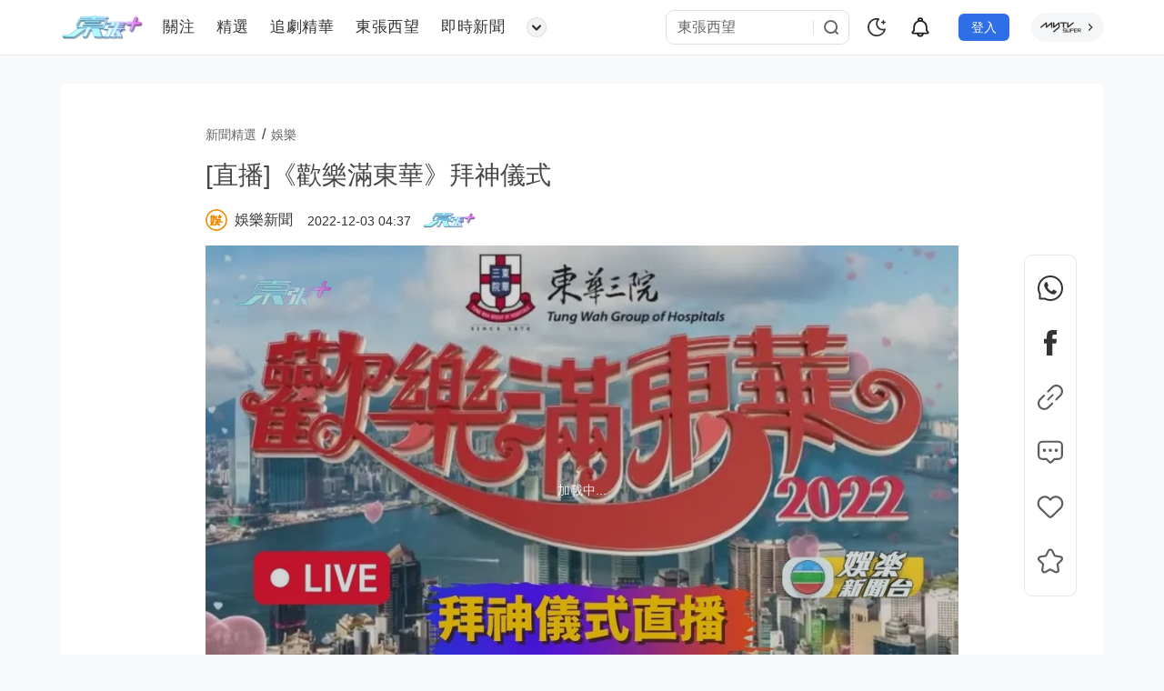

--- FILE ---
content_type: text/html; charset=utf-8
request_url: https://www.mytvsuper.com/tc/scoopplus/entertainment/e-news/5902714592973/%EF%BF%BD%EF%BF%BD%EF%BF%BD%EF%BF%BD%EF%BF%BD%EF%BF%BD--%EF%BF%BD%EF%BF%BD%EF%BF%BD%EF%BF%BD%EF%BF%BD%EF%BF%BD--%EF%BF%BD%EF%BF%BD%EF%BF%BD%EF%BF%BD%EF%BF%BD%EF%BF%BD%EF%BF%BD%EF%BF%BD%EF%BF%BD%EF%BF%BD%EF%BF%BD%EF%BF%BD%EF%BF%BD%EF%BF%BD%EF%BF%BD-%EF%BF%BD%EF%BF%BD%EF%BF%BD%EF%BF%BD%EF%BF%BD%EF%BF%BD%EF%BF%BD%EF%BF%BD%EF%BF%BD%EF%BF%BD%EF%BF%BD%EF%BF%BD
body_size: 19325
content:
<!DOCTYPE html>
<html lang="zh-HK" class="dark">

<head>
  <meta charset="UTF-8" />
   <title>[直播]《歡樂滿東華》拜神儀式 - 東張&#43;</title>
 <meta name="robots" content="max-image-preview:large">
 <meta name="publisher" content="東張&#43;">
 <meta name="author" property="author" content="東張&#43;">
 <meta property="og:locale" content="zh-HK"><meta property="og:type" content="articleRes">
 <meta property="og:title" content="[直播]《歡樂滿東華》拜神儀式 - 東張&#43;">
 <meta property="og:url" content="https://www.mytvsuper.com/tc/scoopplus/entertainment/e-news/5902714592973/%E5%A8%9B%E6%A8%82--%E7%9B%B4%E6%92%AD--%E6%AD%A1%E6%A8%82%E6%BB%BF%E6%9D%B1%E8%8F%AF-%E6%8B%9C%E7%A5%9E%E5%84%80%E5%BC%8F">
 <meta property="og:site_name" content="東張&#43;">
 <meta property="og:image" content="https://www.mytvsuper.com/tc/scoopplus/thumbor/iixgX6nxH3ADJjx73oJ_2vNZlVY=/960x540/filters:quality(80):water(10)/public/article/images/202212/7f6b2fb8-4211-4bda-a81d-b835f91a8c59.jpg">
 <meta property="og:image:alt" content="[直播]《歡樂滿東華》拜神儀式">
 <meta property="og:description" content="年度大型籌款節目《歡樂滿東華》今晚20:30就會正式舉行，一眾有份參與表演嘅嘉賓同藝人率先齊齊喺拜神儀式祈求今晚演出順利，ENews同大家一齊睇吓現場情況，而今晚除咗翡翠">
 <meta name="description" content="年度大型籌款節目《歡樂滿東華》今晚20:30就會正式舉行，一眾有份參與表演嘅嘉賓同藝人率先齊齊喺拜神儀式祈求今晚演出順利，ENews同大家一齊睇吓現場情況，而今晚除咗翡翠">
 <meta property="twitter:title" content="[直播]《歡樂滿東華》拜神儀式 - 東張&#43;">
 <meta property="twitter:description" content="年度大型籌款節目《歡樂滿東華》今晚20:30就會正式舉行，一眾有份參與表演嘅嘉賓同藝人率先齊齊喺拜神儀式祈求今晚演出順利，ENews同大家一齊睇吓現場情況，而今晚除咗翡翠">
 <meta property="twitter:image" content="https://www.mytvsuper.com/tc/scoopplus/thumbor/iixgX6nxH3ADJjx73oJ_2vNZlVY=/960x540/filters:quality(80):water(10)/public/article/images/202212/7f6b2fb8-4211-4bda-a81d-b835f91a8c59.jpg">
 <meta property="twitter:card" content="summary_large_image">
 <meta property="twitter:site" content="@tvbcom">
 <meta property="twitter:url" content="https://www.mytvsuper.com/tc/scoopplus/entertainment/e-news/5902714592973/%E5%A8%9B%E6%A8%82--%E7%9B%B4%E6%92%AD--%E6%AD%A1%E6%A8%82%E6%BB%BF%E6%9D%B1%E8%8F%AF-%E6%8B%9C%E7%A5%9E%E5%84%80%E5%BC%8F">
 <meta property="fb:pages" content="">
 <meta property="fb:app_id" content="">
 <link rel="canonical" href="https://www.mytvsuper.com/tc/scoopplus/entertainment/e-news/5902714592973/%E5%A8%9B%E6%A8%82--%E7%9B%B4%E6%92%AD--%E6%AD%A1%E6%A8%82%E6%BB%BF%E6%9D%B1%E8%8F%AF-%E6%8B%9C%E7%A5%9E%E5%84%80%E5%BC%8F">
 <link rel="alternate" hreflang="x-default" href="https://www.mytvsuper.com/tc/scoopplus/entertainment/e-news/5902714592973/%E5%A8%9B%E6%A8%82--%E7%9B%B4%E6%92%AD--%E6%AD%A1%E6%A8%82%E6%BB%BF%E6%9D%B1%E8%8F%AF-%E6%8B%9C%E7%A5%9E%E5%84%80%E5%BC%8F">
 <link rel="alternate" hreflang="zh-hk" href="https://www.mytvsuper.com/tc/scoopplus/entertainment/e-news/5902714592973/%E5%A8%9B%E6%A8%82--%E7%9B%B4%E6%92%AD--%E6%AD%A1%E6%A8%82%E6%BB%BF%E6%9D%B1%E8%8F%AF-%E6%8B%9C%E7%A5%9E%E5%84%80%E5%BC%8F">
 
 <link rel="preload" as="image" href="https://www.mytvsuper.com/tc/scoopplus/thumbor/iixgX6nxH3ADJjx73oJ_2vNZlVY=/960x540/filters:quality%2880%29:water%2810%29/public/article/images/202212/7f6b2fb8-4211-4bda-a81d-b835f91a8c59.jpg" fetchpriority="high">
 
 <meta property="al:ios:url" content="mytvsuper://navigateToUniversalLink?target_url=https%3A%2F%2Fwww.mytvsuper.com%2Ftc%2Fscoopplus%2Fentertainment%2Fe-news%2F5902714592973%2F%25E5%25A8%259B%25E6%25A8%2582--%25E7%259B%25B4%25E6%2592%25AD--%25E6%25AD%25A1%25E6%25A8%2582%25E6%25BB%25BF%25E6%259D%25B1%25E8%258F%25AF-%25E6%258B%259C%25E7%25A5%259E%25E5%2584%2580%25E5%25BC%258F" />
 <meta property="al:ios:app_store_id" content="1080187984" />
 <meta property="al:ios:app_name" content="myTV Super" />
 <meta property="al:android:package" content="com.tvb.mytvsuper">
 <meta property="al:android:url" content="mytvsuper://navigateToUniversalLink?target_url=https%3A%2F%2Fwww.mytvsuper.com%2Ftc%2Fscoopplus%2Fentertainment%2Fe-news%2F5902714592973%2F%25E5%25A8%259B%25E6%25A8%2582--%25E7%259B%25B4%25E6%2592%25AD--%25E6%25AD%25A1%25E6%25A8%2582%25E6%25BB%25BF%25E6%259D%25B1%25E8%258F%25AF-%25E6%258B%259C%25E7%25A5%259E%25E5%2584%2580%25E5%25BC%258F" />
 <meta property="al:android:app_name" content="myTV Super" />
 <script type="application/ld+json">[{"@context":"https://schema.org","@type":"NewsArticle","image":{"@type":"ImageObject","width":960,"height":540,"url":"https://www.mytvsuper.com/tc/scoopplus/thumbor/iixgX6nxH3ADJjx73oJ_2vNZlVY=/960x540/filters:quality(80):water(10)/public/article/images/202212/7f6b2fb8-4211-4bda-a81d-b835f91a8c59.jpg"},"mainEntityOfPage":"https://www.mytvsuper.com/tc/scoopplus/entertainment/e-news/5902714592973/%E5%A8%9B%E6%A8%82--%E7%9B%B4%E6%92%AD--%E6%AD%A1%E6%A8%82%E6%BB%BF%E6%9D%B1%E8%8F%AF-%E6%8B%9C%E7%A5%9E%E5%84%80%E5%BC%8F","headline":"[直播]《歡樂滿東華》拜神儀式","name":"[直播]《歡樂滿東華》拜神儀式","description":"年度大型籌款節目《歡樂滿東華》今晚20:30就會正式舉行，一眾有份參與表演嘅嘉賓同藝人率先齊齊喺拜神儀式祈求今晚演出順利，ENews同大家一齊睇吓現場情況，而今晚除咗翡翠","keywords":["TVB娛樂新聞台","ENewsLive","直播","歡樂滿東華","宋宛穎","梁凱晴","郭柏姸","邵珮詩","王子涵","何泳芍","葉靖儀"],"datePublished":"2022-12-03T12:37:55+08:00","dateModified":"2022-12-03T12:37:55+08:00","author":{"@type":"Person","name":"東張+","url":"https://www.mytvsuper.com/tc/scoopplus"},"publisher":{"@type":"Organization","name":"東張+","url":"https://www.mytvsuper.com/tc/scoopplus","logo":{"@type":"ImageObject","width":1200,"height":360,"url":"https://www.mytvsuper.com/tc/scoopplus/img/logo.png"}}},{"@context":"https://schema.org","@type":"BreadcrumbList","itemListElement":[{"@type":"ListItem","position":1,"name":"新聞精選","item":"https://www.mytvsuper.com/tc/scoopplus"},{"@type":"ListItem","position":2,"name":"娛樂","item":"https://www.mytvsuper.com/tc/scoopplus/entertainment/%E5%A8%9B%E6%A8%82"},{"@type":"ListItem","position":3,"name":"娛樂新聞","item":"https://www.mytvsuper.com/tc/scoopplus/entertainment/e-news/%E5%A8%9B%E6%A8%82%E6%96%B0%E8%81%9E"},{"@type":"ListItem","position":4,"name":"[直播]《歡樂滿東華》拜神儀式","item":"https://www.mytvsuper.com/tc/scoopplus/entertainment/e-news/5902714592973/%E5%A8%9B%E6%A8%82--%E7%9B%B4%E6%92%AD--%E6%AD%A1%E6%A8%82%E6%BB%BF%E6%9D%B1%E8%8F%AF-%E6%8B%9C%E7%A5%9E%E5%84%80%E5%BC%8F"}]}]</script>
 <style type="text/css">.layout-main{margin:16px auto 100px;width:1148px;min-height:calc(100vh - 315px);position:relative;}.layout-main.Shorts{width:100vw;margin:0 auto;min-height:calc(100vh - 61px);}.layout-main .fade-enter-active,.layout-main .fade-leave-active{-webkit-transition:opacity 1s ease;transition:opacity 1s ease;}.layout-main .fade-enter-from,.layout-main .fade-leave-to{width:1148px;opacity:0;position:absolute;z-index:-1;left:-100vw;}.layout-main > *{position:relative;z-index:9;}.layout-main .takeover-affix{position:fixed;left:0;bottom:0;}.layout-main .layout-backtop{display:-webkit-box;display:-webkit-flex;display:-ms-flexbox;display:flex;-webkit-box-align:center;-webkit-align-items:center;-ms-flex-align:center;align-items:center;-webkit-box-pack:center;-webkit-justify-content:center;-ms-flex-pack:center;justify-content:center;width:56px;height:56px;background:var(--main-background-color);border-radius:4px;cursor:pointer;position:absolute;right:-79px;-webkit-transition:all 0.5s;transition:all 0.5s;--van-border-radius:4px;opacity:1 !important;border:0.5px solid var(--border-color-01);}.layout-main .layout-backtop.Report,.layout-main .layout-backtop.Anniversary{right:-81px;}@media (-webkit-max-device-pixel-ratio:1.49),(max-device-pixel-ratio:1.49),(-webkit-max-device-pixel-ratio:1.4895833333333333),(max-resolution:143dpi),(max-resolution:1.49dppx){.layout-main .layout-backtop{right:-80px;}.layout-main .layout-backtop.Report,.layout-main .layout-backtop.Anniversary{right:-83px;}}.layout-main .layout-backtop .svg-icon{width:32px;height:32px;color:var(--backtop-icon-color);}.layout-main .layout-backtop:hover{opacity:1 !important;}.layout-main .layout-backtop:hover .svg-icon{color:var(--backtop-icon-hover-color);opacity:1;}.layout-header_container{height:60px;}.layout-header_container .layout-header{height:inherit;background:var(--header-bg-color);-webkit-backdrop-filter:blur(10px);backdrop-filter:blur(10px);border-bottom:0.5px solid var(--header-border-bottom-color);position:relative;z-index:999;position:fixed;top:0;width:100%;}.layout-header_container .layout-header > .main{width:1148px;margin:0 auto;display:-webkit-box;display:-webkit-flex;display:-ms-flexbox;display:flex;-webkit-box-align:center;-webkit-align-items:center;-ms-flex-align:center;align-items:center;-webkit-box-pack:justify;-webkit-justify-content:space-between;-ms-flex-pack:justify;justify-content:space-between;height:inherit;}.layout-header_container .layout-header > .main > section{display:-webkit-box;display:-webkit-flex;display:-ms-flexbox;display:flex;-webkit-box-align:center;-webkit-align-items:center;-ms-flex-align:center;align-items:center;}.layout-header_container .layout-header > .main > section.left{height:100%;}.layout-header_container .layout-header > .main > section.left > .logo{width:93px;height:28px;opacity:0.95;-webkit-transition:opacity 0.3s;transition:opacity 0.3s;}.layout-header_container .layout-header > .main > section.left > .logo > img{display:block;width:inherit;height:inherit;}.layout-header_container .layout-header > .main > section.left > .logo:hover{opacity:1;}.layout-header_container .layout-header > .main > section.rigth{position:relative;margin-left:24px;}.layout-header_container .layout-header > .main > section.rigth .mytvsuper-updates-input{--mytvsuper-updates-input-height:var(--mytvsuper-updates-component-size);--mytvsuper-updates-input-height:36px;position:relative;font-size:var(--mytvsuper-updates-font-size-base);display:-webkit-inline-box;display:-webkit-inline-flex;display:-ms-inline-flexbox;display:inline-flex;width:202px;line-height:var(--mytvsuper-updates-input-height);box-sizing:border-box;border:1px solid var(--header-search-input-border-color);border-radius:9px;}.layout-header_container .layout-header > .main > section.rigth .mytvsuper-updates-input .mytvsuper-updates-input__wrapper{max-width:202px;width:202px;height:24px;background:var(--header-search-input-bg-color);border-radius:6px;box-shadow:none;display:-webkit-inline-box;display:-webkit-inline-flex;display:-ms-inline-flexbox;display:inline-flex;-webkit-box-flex:1;-webkit-flex-grow:1;-ms-flex-positive:1;flex-grow:1;-webkit-box-align:center;-webkit-align-items:center;-ms-flex-align:center;align-items:center;-webkit-box-pack:center;-webkit-justify-content:center;-ms-flex-pack:center;justify-content:center;padding:6px 0 6px 12px;}.layout-header_container .layout-header > .main > section.rigth .mytvsuper-updates-input .mytvsuper-updates-input__wrapper .mytvsuper-updates-input__suffix{height:auto;width:33px;padding-right:6px;display:-webkit-inline-box;display:-webkit-inline-flex;display:-ms-inline-flexbox;display:inline-flex;white-space:nowrap;-webkit-flex-shrink:0;-ms-flex-negative:0;flex-shrink:0;-webkit-flex-wrap:nowrap;-ms-flex-wrap:nowrap;flex-wrap:nowrap;text-align:center;color:var( --mytvsuper-updates-input-icon-color,var(--mytvsuper-updates-text-color-placeholder) );-webkit-transition:all var(--mytvsuper-updates-transition-duration);transition:all var(--mytvsuper-updates-transition-duration);pointer-events:none;}.layout-header_container .layout-header > .main > section.rigth .mytvsuper-updates-input .mytvsuper-updates-input__wrapper .mytvsuper-updates-input__suffix .mytvsuper-updates-input__suffix-inner{pointer-events:all;display:-webkit-inline-box;display:-webkit-inline-flex;display:-ms-inline-flexbox;display:inline-flex;-webkit-box-align:center;-webkit-align-items:center;-ms-flex-align:center;align-items:center;-webkit-box-pack:center;-webkit-justify-content:center;-ms-flex-pack:center;justify-content:center;}.layout-header_container .layout-header > .main > section.rigth .mytvsuper-updates-input .mytvsuper-updates-input__wrapper .mytvsuper-updates-input__suffix .mytvsuper-updates-input__suffix-inner:before{display:block;content:"";width:1px;height:16px;background:var(--header-search-input-border-right-color);}.layout-header_container .layout-header > .main > section.rigth .mytvsuper-updates-input .mytvsuper-updates-input__wrapper .mytvsuper-updates-input__suffix .mytvsuper-updates-input__suffix-inner .svg-icon{height:24px;width:24px;cursor:pointer;-webkit-transition:opacity 0.5s;transition:opacity 0.5s;margin-left:7px;}.layout-header_container .layout-header > .main > section.rigth .mytvsuper-updates-input .mytvsuper-updates-input__wrapper .mytvsuper-updates-input__suffix .mytvsuper-updates-input__suffix-inner .svg-icon:hover{opacity:0.8;}.layout-header_container .layout-header > .main > section.rigth .mytvsuper-updates-input .mytvsuper-updates-input__wrapper .mytvsuper-updates-input__inner{border-right:1px solid var(--header-search-input-border-right-color);height:24px;line-height:24px;padding:0;outline:none;border:none;background:none;box-sizing:border-box;-webkit-flex-grow:1;-ms-flex-positive:1;flex-grow:1;-webkit-appearance:none;--mytvsuper-updates-input-inner-height:calc( var(--mytvsuper-updates-input-height,32px) - 2px );width:100%;-webkit-box-flex:1;font-size:14px;font-weight:400;color:var(--text-color-09);font-size:16px;color:var(--header-search-input-text-color);}.layout-header_container .layout-header > .main > section.rigth .mytvsuper-updates-input .mytvsuper-updates-input__wrapper .mytvsuper-updates-input__inner::-webkit-input-placeholder{color:var(--header-search-input-placeholder-color);}.layout-header_container .layout-header > .main > section.rigth .jump-myTV-SUPER{margin-left:24px;display:-webkit-box;display:-webkit-flex;display:-ms-flexbox;display:flex;-webkit-box-align:center;-webkit-align-items:center;-ms-flex-align:center;align-items:center;-webkit-box-pack:center;-webkit-justify-content:center;-ms-flex-pack:center;justify-content:center;width:80px;height:32px;background:var(--header-jump-bg-color);border-radius:16px;}.layout-header_container .layout-header > .main > section.rigth .jump-myTV-SUPER .superlogo{width:46.67px;height:14px;}.layout-header_container .layout-header > .main > section.rigth .jump-myTV-SUPER .superlogo-arrow{width:12px;height:12px;margin-left:3px;}.layout-nav{display:-webkit-box;display:-webkit-flex;display:-ms-flexbox;display:flex;-webkit-box-align:center;-webkit-align-items:center;-ms-flex-align:center;align-items:center;position:relative;height:100%;}.layout-nav .mytvsuper-updates-skeleton{display:-webkit-box;display:-webkit-flex;display:-ms-flexbox;display:flex;-webkit-box-align:center;-webkit-align-items:center;-ms-flex-align:center;align-items:center;}.layout-nav .item{height:100%;margin-left:24px;text-decoration:none;-webkit-transition:all 0.3s;transition:all 0.3s;display:-webkit-box;display:-webkit-flex;display:-ms-flexbox;display:flex;-webkit-box-align:center;-webkit-align-items:center;-ms-flex-align:center;align-items:center;white-space:nowrap;line-height:21px;font-size:15px;color:var(--text-color-075);font-weight:400;font-size:17px;letter-spacing:0.5px;line-height:26px;color:var(--header-title-color);}.layout-nav .item:first-child{margin-left:20px;}.layout-nav .item .name{font-size:17px;-webkit-margin-before:0;margin-block-start:0;-webkit-margin-after:0;margin-block-end:0;}.layout-nav .item:hover,.layout-nav .item.is-active{font-size:15px;font-weight:700;color:var(--text-color-white);color:var(--header-title-active-color);font-weight:500;font-size:16px;}.layout-nav .item .icon{width:32px;height:32px;margin-right:1px;}.layout-nav .subscript{width:35px;height:4px;background:var(--header-subscript-color);-webkit-transform:rotateY(0deg);transform:rotateY(0);border-radius:100px;position:absolute;bottom:0px;-webkit-transition:width 0.3s,left 0.3s 0.3s,-webkit-transform 0.3s;transition:width 0.3s,left 0.3s 0.3s,-webkit-transform 0.3s;transition:width 0.3s,left 0.3s 0.3s,transform 0.3s;transition:width 0.3s,left 0.3s 0.3s,transform 0.3s,-webkit-transform 0.3s;}.layout-footer{min-height:127px;background:var(--background-color-95);}.layout-footer .layout-footer-main{width:1148px;margin:0 auto;display:-webkit-box;display:-webkit-flex;display:-ms-flexbox;display:flex;-webkit-box-orient:vertical;-webkit-box-direction:normal;-webkit-flex-direction:column;-ms-flex-direction:column;flex-direction:column;min-height:inherit;-webkit-box-pack:justify;-webkit-justify-content:space-between;-ms-flex-pack:justify;justify-content:space-between;}.layout-footer .layout-footer-main .layout-footer-header{border-bottom:1px solid var(--layout-footer-bottom-color);}.layout-footer .layout-footer-main .layout-footer-header .logo{width:140px;opacity:0.9;}.layout-footer .layout-footer-main .layout-footer-header .logo img{width:inherit;}.layout-footer .layout-footer-main .layout-footer-header .layout-footer-menu-social{margin-top:32px;margin-bottom:24px;display:-webkit-box;display:-webkit-flex;display:-ms-flexbox;display:flex;-webkit-box-pack:justify;-webkit-justify-content:space-between;-ms-flex-pack:justify;justify-content:space-between;-webkit-box-align:start;-webkit-align-items:flex-start;-ms-flex-align:start;align-items:flex-start;}.layout-footer .layout-footer-main .layout-footer-header .layout-footer-menu-social .layout-footer-menu .menu-items{display:-webkit-inline-box;display:-webkit-inline-flex;display:-ms-inline-flexbox;display:inline-flex;margin-right:88px;-webkit-box-align:center;-webkit-align-items:center;-ms-flex-align:center;align-items:center;}.layout-footer .layout-footer-main .layout-footer-header .layout-footer-menu-social .layout-footer-menu .menu-items:last-child{margin-right:0;}.layout-footer .layout-footer-main .layout-footer-header .layout-footer-menu-social .layout-footer-menu .menu-items .menu-item{text-decoration:none;padding:0 24px 0 0;font-size:14px;color:var(--text-color-white);font-weight:400;color:var(--layout-footer-menu-item-color);}.layout-footer .layout-footer-main .layout-footer-header .layout-footer-menu-social .layout-footer-menu .menu-items .menu-item:first-child{padding-left:0;}.layout-footer .layout-footer-main .layout-footer-header .layout-footer-menu-social .layout-footer-menu .menu-items .menu-item:last-child{margin-bottom:0;}.layout-footer .layout-footer-main .layout-footer-header .layout-footer-menu-social .layout-footer-menu .menu-items .menu-item:hover{color:var(--layout-footer-menu-item-hover-color);}.layout-footer .layout-footer-main .layout-footer-social .social-items{display:-webkit-inline-box;display:-webkit-inline-flex;display:-ms-inline-flexbox;display:inline-flex;-webkit-box-align:center;-webkit-align-items:center;-ms-flex-align:center;align-items:center;}.layout-footer .layout-footer-main .layout-footer-social .social-items .social-item{font-size:14px;font-weight:400;color:var(--layout-footer-menu-item-color);text-decoration:none;padding:0 8px;display:-webkit-inline-box;display:-webkit-inline-flex;display:-ms-inline-flexbox;display:inline-flex;-webkit-box-align:center;-webkit-align-items:center;-ms-flex-align:center;align-items:center;}.layout-footer .layout-footer-main .layout-footer-social .social-items .social-item a{color:inherit;font-size:inherit;font-weight:inherit;text-decoration:none;display:-webkit-inline-box;display:-webkit-inline-flex;display:-ms-inline-flexbox;display:inline-flex;-webkit-box-align:center;-webkit-align-items:center;-ms-flex-align:center;align-items:center;}.layout-footer .layout-footer-main .layout-footer-social .social-items .social-item a:hover .social-item-icon{opacity:1;}.layout-footer .layout-footer-main .layout-footer-social .social-items .social-item:last-child{padding-right:0;}.layout-footer .layout-footer-main .layout-footer-social .social-items .social-item .social-item-icon{width:24px;height:24px;opacity:0.4;margin-left:1px;color:#fff;}.layout-footer .layout-footer-main .layout-footer-social .social-items .social-item .social-item-icon:hover{opacity:0.1;}.layout-footer .layout-footer-main .layout-footer-social .social-items .social-item:hover a,.layout-footer .layout-footer-main .layout-footer-social .social-items .social-item:hover a span{color:var(--layout-footer-menu-item-hover-color);}.layout-footer .layout-footer-main .layout-footer-social .social-items .social-item a:nth-child(4) .social-item-icon{margin-left:6px;}.layout-footer .layout-footer-main .layout-footer-copyright{padding:16px 0;display:-webkit-box;display:-webkit-flex;display:-ms-flexbox;display:flex;-webkit-box-pack:justify;-webkit-justify-content:space-between;-ms-flex-pack:justify;justify-content:space-between;-webkit-box-align:center;-webkit-align-items:center;-ms-flex-align:center;align-items:center;}.layout-footer .layout-footer-main .layout-footer-copyright .layout-footer-social .social-items .social-item{color:var(--text-color-04);}.layout-footer .layout-footer-main .layout-footer-copyright .layout-footer-social .social-items .social-item a{opacity:0.4;}.layout-footer .layout-footer-main .layout-footer-copyright .layout-footer-social .social-items .social-item a .social-item-icon{margin-left:6px;opacity:1;color:#fff;}.layout-footer .layout-footer-main .layout-footer-copyright .layout-footer-social .social-items .social-item a:nth-child(2){opacity:0.35;}.layout-footer .layout-footer-main .layout-footer-copyright .layout-footer-social .social-items .social-item a:nth-child(2) .social-item-icon{opacity:1;color:#fff;}.layout-footer .layout-footer-main .layout-footer-copyright .layout-footer-social .social-items .social-item a:hover{opacity:1;}.layout-footer .layout-footer-main .layout-footer-copyright .copyright{font-size:14px;font-weight:400;color:var(--text-color-white);color:var(--text-color-04);}.mytvsuper-updates-news{position:relative;overflow:hidden;}.mytvsuper-updates-news > section,.mytvsuper-updates-news > article{background:var(--main-background-color);border-radius:4px;padding:32px;}.mytvsuper-updates-news > section > *,.mytvsuper-updates-news > article > *{margin:0 auto;}.mytvsuper-updates-news > section.content,.mytvsuper-updates-news > article.content{margin-top:16px;padding:32px 160px 64px;min-height:736px;border-radius:4px;--van-border-radius:4px;}.mytvsuper-updates-news > section.content .video-player,.mytvsuper-updates-news > article.content .video-player{width:100%;height:466px;margin-bottom:16px;margin-top:0;background-color:var(--loading-bg-color);}.mytvsuper-updates-news > section.content .article-cover,.mytvsuper-updates-news > article.content .article-cover{width:100%;height:466px;margin-top:0;position:relative;background-color:var(--loading-bg-color);}.mytvsuper-updates-news > section.content .article-cover .video-login,.mytvsuper-updates-news > article.content .article-cover .video-login{position:absolute;top:0;left:0;width:100%;height:100%;background:rgba(0,0,0,0.7);z-index:9;display:-webkit-box;display:-webkit-flex;display:-ms-flexbox;display:flex;-webkit-box-align:center;-webkit-align-items:center;-ms-flex-align:center;align-items:center;-webkit-box-pack:center;-webkit-justify-content:center;-ms-flex-pack:center;justify-content:center;-webkit-box-orient:vertical;-webkit-box-direction:normal;-webkit-flex-direction:column;-ms-flex-direction:column;flex-direction:column;}.mytvsuper-updates-news > section.content .article-cover .video-login p,.mytvsuper-updates-news > article.content .article-cover .video-login p{font-size:15px;font-weight:400;color:var(--text-color-09);line-height:22px;-webkit-margin-after:24px;margin-block-end:24px;}.mytvsuper-updates-news > section.content .article-cover .video-login .tvb-login-buttom,.mytvsuper-updates-news > article.content .article-cover .video-login .tvb-login-buttom{width:232px;height:42px;background:rgba(159,252,255,0.06);border-radius:4px;border:2px solid rgba(255,255,255,0.75);font-size:16px;font-weight:500;color:var(--text-color-09);line-height:24px;}.mytvsuper-updates-news > section.content .content-header,.mytvsuper-updates-news > article.content .content-header{margin-bottom:16px;position:relative;z-index:99;}.mytvsuper-updates-news > section.content .content-header .content-title,.mytvsuper-updates-news > article.content .content-header .content-title{margin:0;background:var(--main-background-color);line-height:42px;font-size:28px;font-weight:500;color:var(--text-color-09);}.mytvsuper-updates-news > section.content .content-header .content-title.text-ellipsis,.mytvsuper-updates-news > article.content .content-header .content-title.text-ellipsis{overflow:hidden;text-overflow:ellipsis;white-space:nowrap;}.mytvsuper-updates-news > section.content .content-header .content-info,.mytvsuper-updates-news > article.content .content-header .content-info{margin-top:16px;display:-webkit-box;display:-webkit-flex;display:-ms-flexbox;display:flex;-webkit-box-align:center;-webkit-align-items:center;-ms-flex-align:center;align-items:center;height:24px;}.mytvsuper-updates-news > section.content .content-header .content-info > *,.mytvsuper-updates-news > article.content .content-header .content-info > *{display:-webkit-inline-box;display:-webkit-inline-flex;display:-ms-inline-flexbox;display:inline-flex;-webkit-box-align:center;-webkit-align-items:center;-ms-flex-align:center;align-items:center;}.mytvsuper-updates-news > section.content .content-header .content-info .content-channel,.mytvsuper-updates-news > article.content .content-header .content-info .content-channel{color:var(--text-color-white);text-decoration:none;}.mytvsuper-updates-news > section.content .content-header .content-info .content-channel .mytvsuper-updates-avatar,.mytvsuper-updates-news > article.content .content-header .content-info .content-channel .mytvsuper-updates-avatar{background-color:transparent;}.mytvsuper-updates-news > section.content .content-header .content-info .content-channel .content-channel-name,.mytvsuper-updates-news > article.content .content-header .content-info .content-channel .content-channel-name{display:inline;margin:0 16px 0 8px;font-size:16px;color:var(--text-color-white);font-weight:400;-webkit-transition:color 0.15s linear;transition:color 0.15s linear;}.mytvsuper-updates-news > section.content .content-header .content-info .content-channel .content-channel-name:hover,.mytvsuper-updates-news > article.content .content-header .content-info .content-channel .content-channel-name:hover{color:var(--news-card-variables-title-active-color);}.mytvsuper-updates-news > section.content .content-header .content-info .content-publish-time,.mytvsuper-updates-news > section.content .content-header .content-info .content-last-modify-time,.mytvsuper-updates-news > article.content .content-header .content-info .content-publish-time,.mytvsuper-updates-news > article.content .content-header .content-info .content-last-modify-time{margin-right:8px;position:relative;top:1px;font-size:12px;font-weight:400;color:var(--text-color-06);font-size:14px;}.mytvsuper-updates-news > section.content .content-header .content-info .content-source-name,.mytvsuper-updates-news > article.content .content-header .content-info .content-source-name{-webkit-box-flex:1;-webkit-flex:1;-ms-flex:1;flex:1 1;display:-webkit-inline-box;display:-webkit-inline-flex;display:-ms-inline-flexbox;display:inline-flex;-webkit-box-align:center;-webkit-align-items:center;-ms-flex-align:center;align-items:center;margin-left:4px;}.mytvsuper-updates-news > section.content .content-header .content-info .content-source-name .icon,.mytvsuper-updates-news > article.content .content-header .content-info .content-source-name .icon{height:18px;margin-right:4px;}.mytvsuper-updates-news > section.content .content-header .content-info .content-source-name p,.mytvsuper-updates-news > article.content .content-header .content-info .content-source-name p{-webkit-margin-before:0;margin-block-start:0;-webkit-margin-after:0;margin-block-end:0;font-size:12px;font-weight:400;color:var(--text-color-06);line-height:12px;}.mytvsuper-updates-news > section.content .author-page,.mytvsuper-updates-news > article.content .author-page{width:100%;height:64px;background:var(--background-color-0f);border-radius:6px;display:-webkit-box;display:-webkit-flex;display:-ms-flexbox;display:flex;-webkit-box-align:center;-webkit-align-items:center;-ms-flex-align:center;align-items:center;margin-bottom:16px;padding:0 16px;box-sizing:border-box;}.mytvsuper-updates-news > section.content .author-page .avatar,.mytvsuper-updates-news > article.content .author-page .avatar{width:44px;height:44px;border-radius:44px;margin-right:10px;}.mytvsuper-updates-news > section.content .author-page .avatar .avatar-el,.mytvsuper-updates-news > article.content .author-page .avatar .avatar-el{height:inherit;width:inherit;border-radius:inherit;object-fit:cover;}.mytvsuper-updates-news > section.content .author-page .author-page-info .name,.mytvsuper-updates-news > article.content .author-page .author-page-info .name{margin:0;font-weight:500;font-size:16px;color:var(--text-color-06);letter-spacing:0.5px;-webkit-transition:color 0.15s linear;transition:color 0.15s linear;}.mytvsuper-updates-news > section.content .author-page .author-page-info .name:hover,.mytvsuper-updates-news > article.content .author-page .author-page-info .name:hover{color:var(--news-card-variables-title-active-color);}.mytvsuper-updates-news > section.content .author-page .author-page-info .name a,.mytvsuper-updates-news > article.content .author-page .author-page-info .name a{color:inherit;text-decoration:none;}.mytvsuper-updates-news > section.content .author-page .author-page-info .path,.mytvsuper-updates-news > article.content .author-page .author-page-info .path{margin:2px 0 0;font-weight:400;font-size:13px;color:var(--text-color-f80);line-height:18px;}.mytvsuper-updates-news > section.content .author-page .author-page-followed,.mytvsuper-updates-news > article.content .author-page .author-page-followed{margin-left:auto;width:88px;height:36px;background:var(--follow-author-followed-bg-color);border-radius:9px;font-weight:400;font-size:14px;color:var(--follow-author-followed-color);letter-spacing:0.3px;text-align:center;display:-webkit-box;display:-webkit-flex;display:-ms-flexbox;display:flex;-webkit-box-align:center;-webkit-align-items:center;-ms-flex-align:center;align-items:center;-webkit-box-pack:center;-webkit-justify-content:center;-ms-flex-pack:center;justify-content:center;border:0;cursor:pointer;}.mytvsuper-updates-news > section.content .author-page .author-page-followed.is-loading,.mytvsuper-updates-news > article.content .author-page .author-page-followed.is-loading{cursor:wait;}.mytvsuper-updates-news > section.content .author-page .author-page-followed:active,.mytvsuper-updates-news > section.content .author-page .author-page-followed:hover,.mytvsuper-updates-news > article.content .author-page .author-page-followed:active,.mytvsuper-updates-news > article.content .author-page .author-page-followed:hover{background:var(--follow-author-followed-hover-bg-color);}.mytvsuper-updates-news > section.content .author-page .author-page-followed.is-followed,.mytvsuper-updates-news > article.content .author-page .author-page-followed.is-followed{background:var(--writer-info-follow-author-followed-is-bg-color);color:var(--follow-author-followed-is-color);}.mytvsuper-updates-news > section.content .author-page .author-page-followed.is-followed:active,.mytvsuper-updates-news > section.content .author-page .author-page-followed.is-followed:hover,.mytvsuper-updates-news > article.content .author-page .author-page-followed.is-followed:active,.mytvsuper-updates-news > article.content .author-page .author-page-followed.is-followed:hover{background:var(--writer-info-follow-author-followed-is-bg-hover-color);}.mytvsuper-updates-news > section.content .author-page .author-page-followed .add-icon,.mytvsuper-updates-news > article.content .author-page .author-page-followed .add-icon{font-size:16px;margin-right:1px;}.mytvsuper-updates-news > section.content .content-main,.mytvsuper-updates-news > article.content .content-main{width:inherit;color:var(--text-color-white);overflow:auto;}.mytvsuper-updates-news > section.content .content-main *:not(.w-e-button,blockquote),.mytvsuper-updates-news > article.content .content-main *:not(.w-e-button,blockquote){max-width:100%;overflow:auto;margin:0;}.mytvsuper-updates-news > section.content .content-main img,.mytvsuper-updates-news > article.content .content-main img{cursor:-webkit-zoom-in;cursor:zoom-in;}.mytvsuper-updates-news > section.content .content-main img[data-href*="."],.mytvsuper-updates-news > article.content .content-main img[data-href*="."]{cursor:pointer;}.mytvsuper-updates-news > section.content .content-main code,.mytvsuper-updates-news > section.content .content-main th,.mytvsuper-updates-news > article.content .content-main code,.mytvsuper-updates-news > article.content .content-main th{color:#1e1e1e;}.mytvsuper-updates-news > section.content .content-main li,.mytvsuper-updates-news > article.content .content-main li{line-height:29px;overflow:visible !important;}.mytvsuper-updates-news > section.content .content-main p,.mytvsuper-updates-news > article.content .content-main p{margin:0;font-size:18px;font-weight:400;color:var(--text-color-09);line-height:36px;text-align:justify;}.mytvsuper-updates-news > section.content .content-main button,.mytvsuper-updates-news > article.content .content-main button{color:var(--text-color-09);}.mytvsuper-updates-news > section.content .content-main h1,.mytvsuper-updates-news > section.content .content-main h2,.mytvsuper-updates-news > section.content .content-main h3,.mytvsuper-updates-news > section.content .content-main h4,.mytvsuper-updates-news > section.content .content-main h5,.mytvsuper-updates-news > section.content .content-main h6,.mytvsuper-updates-news > article.content .content-main h1,.mytvsuper-updates-news > article.content .content-main h2,.mytvsuper-updates-news > article.content .content-main h3,.mytvsuper-updates-news > article.content .content-main h4,.mytvsuper-updates-news > article.content .content-main h5,.mytvsuper-updates-news > article.content .content-main h6{margin:0;line-height:36px;}.mytvsuper-updates-news > section.content .content-main .img-view,.mytvsuper-updates-news > article.content .content-main .img-view{display:inline-block;max-width:100%;}.mytvsuper-updates-news > section.content .content-main .img-view .img-alt,.mytvsuper-updates-news > article.content .content-main .img-view .img-alt{display:inline-block;display:block;font-size:15px;font-weight:400;color:var(--news-img-alt-color);line-height:24px;}.mytvsuper-updates-news > section.content .content-footer .content-sets,.mytvsuper-updates-news > article.content .content-footer .content-sets{display:-webkit-box;display:-webkit-flex;display:-ms-flexbox;display:flex;-webkit-flex-wrap:wrap;-ms-flex-wrap:wrap;flex-wrap:wrap;margin-bottom:4px;}.mytvsuper-updates-news > section.content .content-footer .content-sets .content-set,.mytvsuper-updates-news > article.content .content-footer .content-sets .content-set{margin-top:8px;margin-right:12px;height:32px;background:var(--background-color-004);border:0.5px solid var(--border-color-01);border-radius:16px;display:-webkit-box;display:-webkit-flex;display:-ms-flexbox;display:flex;-webkit-box-align:center;-webkit-align-items:center;-ms-flex-align:center;align-items:center;-webkit-box-pack:center;-webkit-justify-content:center;-ms-flex-pack:center;justify-content:center;text-decoration:none;font-weight:400;font-size:15px;color:var(--text-color-07);letter-spacing:0.3px;line-height:32px;padding:0 12px 0 5px;}.mytvsuper-updates-news > section.content .content-footer .content-sets .content-set .content-set-icon,.mytvsuper-updates-news > article.content .content-footer .content-sets .content-set .content-set-icon{width:24px;height:24px;margin-right:5px;}.mytvsuper-updates-news > section.content .content-footer .content-sets .content-set .tvb-set-tag,.mytvsuper-updates-news > article.content .content-footer .content-sets .content-set .tvb-set-tag{height:22px;line-height:22px;border-radius:11px;margin-right:5px;border:0;}.mytvsuper-updates-news > section.content .content-footer .content-sets .content-set:hover,.mytvsuper-updates-news > article.content .content-footer .content-sets .content-set:hover{background:var(--background-color-004);border:0.5px solid var(--text-color-06);}.mytvsuper-updates-news > section.content .content-footer .content-authors,.mytvsuper-updates-news > article.content .content-footer .content-authors{display:-webkit-box;display:-webkit-flex;display:-ms-flexbox;display:flex;-webkit-flex-wrap:wrap;-ms-flex-wrap:wrap;flex-wrap:wrap;font-size:18px;font-weight:400;color:var(--text-color-09);line-height:36px;margin-bottom:16px;}.mytvsuper-updates-news > section.content .content-footer .content-authors .content-author,.mytvsuper-updates-news > article.content .content-footer .content-authors .content-author{color:var(--text-color-09);text-decoration:underline;margin-right:12px;}.mytvsuper-updates-news > section.content .content-footer .content-tags,.mytvsuper-updates-news > article.content .content-footer .content-tags{display:-webkit-box;display:-webkit-flex;display:-ms-flexbox;display:flex;-webkit-flex-wrap:wrap;-ms-flex-wrap:wrap;flex-wrap:wrap;}.mytvsuper-updates-news > section.content .content-footer .content-tags .content-tag,.mytvsuper-updates-news > article.content .content-footer .content-tags .content-tag{padding:0 10px;margin-right:12px;margin-top:8px;text-decoration:none;display:-webkit-box;display:-webkit-flex;display:-ms-flexbox;display:flex;-webkit-box-align:center;-webkit-align-items:center;-ms-flex-align:center;align-items:center;height:32px;background:var(--background-color-004);border-radius:16px;border:1px solid var(--border-color-01);font-size:13px;font-weight:400;color:rgba(var(--text-color-white),0.85);font-size:15px;color:var(--text-color-07);line-height:32px;}.mytvsuper-updates-news > section.content .content-footer .content-tags .content-tag:last-child,.mytvsuper-updates-news > article.content .content-footer .content-tags .content-tag:last-child{margin-right:0;}.mytvsuper-updates-news > section.content .content-footer .content-tags .content-tag:hover,.mytvsuper-updates-news > article.content .content-footer .content-tags .content-tag:hover{background:var(--background-color-004);border:1px solid var(--text-color-06);}.mytvsuper-updates-news .tvb-module-card{border:0;background:transparent;}.mytvsuper-updates-news .tvb-module-card .header,.mytvsuper-updates-news .tvb-module-card .tvb-news-card{margin-bottom:16px;}.mytvsuper-updates-news .tvb-module-card .mytvsuper-updates-col:last-child .tvb-news-card{margin-bottom:0;}.mytvsuper-updates-news .mytvsuper-updates-news-recommend-article > .header{padding:0;margin:0;border:0;}.mytvsuper-updates-news .mytvsuper-updates-news-recommend-article .main .tvb-news-card{height:237px;min-height:237px;margin-bottom:0;margin-top:24px;}.mytvsuper-updates-news .mytvsuper-updates-news-recommend-article .main .tvb-news-card .header{height:149px;margin-bottom:0;}.mytvsuper-updates-news .mytvsuper-updates-news-recommend-article .main .tvb-news-card .main{padding:10px 0;}.mytvsuper-updates-news .mytvsuper-updates-news-recommend-article .main .tvb-news-card .main .title{font-weight:400;font-size:18px;}.mytvsuper-updates-news .mytvsuper-updates-news-recommend-article .main .tvb-news-card .footer{padding:0;font-size:13px;}.mytvsuper-updates-news .mytvsuper-updates-news-recommend-article .main .tvb-news-card .footer > span:first-child{max-width:32%;}.mytvsuper-updates-news-recommend-article{margin-top:32px !important;background:transparent !important;}.mytvsuper-updates-news-recommend-article > .header{padding-bottom:16px !important;border-bottom:none !important;}.mytvsuper-updates-news-recommend-article > .header .title .subscript{display:none !important;}[class*="van-hairline"]:after{position:absolute;box-sizing:border-box;content:" ";pointer-events:none;top:-50%;right:-50%;bottom:-50%;left:-50%;border:0 solid var(--van-border-color,rgba(255,255,255,0.1019607843));-webkit-transform:scale(0.5);-ms-transform:scale(0.5);transform:scale(0.5);border-radius:calc(var(--van-border-radius,0px) * 2);z-index:9999;}.mytvsuper-updates-news>section.content .content-header .content-info,.mytvsuper-updates-news>article.content .content-header .content-info{margin-top:16px;display:-webkit-box;display:-webkit-flex;display:-ms-flexbox;display:flex;-webkit-box-align:center;-webkit-align-items:center;-ms-flex-align:center;align-items:center;height:24px}.mytvsuper-updates-news>section.content .content-header .content-info>*,.mytvsuper-updates-news>article.content .content-header .content-info>*{display:-webkit-inline-box;display:-webkit-inline-flex;display:-ms-inline-flexbox;display:inline-flex;-webkit-box-align:center;-webkit-align-items:center;-ms-flex-align:center;align-items:center}.mytvsuper-updates-news>section.content .content-header .content-info .content-channel,.mytvsuper-updates-news>article.content .content-header .content-info .content-channel{color:var(--text-color-white);text-decoration:none}.mytvsuper-updates-news>section.content .content-header .content-info .content-channel .content-channel-avatar,.mytvsuper-updates-news>article.content .content-header .content-info .content-channel .content-channel-avatar{background-color:transparent;width:24px;height:24px;}.mytvsuper-updates-news>section.content .content-header .content-info .content-channel .content-channel-avatar img,.mytvsuper-updates-news>article.content .content-header .content-info .content-channel .content-channel-avatar img{width:100%;height:100%;}.mytvsuper-updates-news>section.content .content-header .content-info .content-channel .content-channel-name,.mytvsuper-updates-news>article.content .content-header .content-info .content-channel .content-channel-name{display:inline;margin:0 16px 0 8px;font-size:16px;color:var(--text-color-white);font-weight:400;-webkit-transition:color .15s linear;transition:color .15s linear}.mytvsuper-updates-news>section.content .content-header .content-info .content-channel .content-channel-name:hover,.mytvsuper-updates-news>article.content .content-header .content-info .content-channel .content-channel-name:hover{color:var(--news-card-variables-title-active-color)}.mytvsuper-updates-news>section.content .content-header .content-info .content-publish-time,.mytvsuper-updates-news>section.content .content-header .content-info .content-last-modify-time,.mytvsuper-updates-news>article.content .content-header .content-info .content-publish-time,.mytvsuper-updates-news>article.content .content-header .content-info .content-last-modify-time{margin-right:8px;position:relative;top:1px;font-size:12px;font-weight:400;color:var(--text-color-06);font-size:14px}.mytvsuper-updates-news>section.content .content-header .content-info .content-source-name,.mytvsuper-updates-news>article.content .content-header .content-info .content-source-name{-webkit-box-flex:1;-webkit-flex:1;-ms-flex:1;flex:1 1;display:-webkit-inline-box;display:-webkit-inline-flex;display:-ms-inline-flexbox;display:inline-flex;-webkit-box-align:center;-webkit-align-items:center;-ms-flex-align:center;align-items:center;margin-left:4px}.mytvsuper-updates-news>section.content .content-header .content-info .content-source-name .icon,.mytvsuper-updates-news>article.content .content-header .content-info .content-source-name .icon{height:18px;margin-right:4px}.mytvsuper-updates-news>section.content .content-header .content-info .content-source-name p,.mytvsuper-updates-news>article.content .content-header .content-info .content-source-name p{-webkit-margin-before:0;margin-block-start:0;-webkit-margin-after:0;margin-block-end:0;font-size:12px;font-weight:400;color:var(--text-color-06);line-height:12px}.mytvsuper-updates-news-breadcrumb{display:-webkit-box;display:-webkit-flex;display:-ms-flexbox;display:flex;-webkit-box-align:center;-webkit-align-items:center;-ms-flex-align:center;align-items:center;margin-top:16px;margin-bottom:16px}.mytvsuper-updates-news-breadcrumb .item{text-decoration:none}.mytvsuper-updates-news-breadcrumb .item>h5{margin:0;-webkit-transition:all .15s linear;transition:all .15s linear;font-size:14px;font-weight:400;color:var(--text-color-06);color:var(--news-breadcrumb-item-color)}.mytvsuper-updates-news-breadcrumb .item:not(.mytvsuper-updates-news-breadcrumb .item:first-child):last-child>h5{color:var(--news-breadcrumb-item-hover-color)}.mytvsuper-updates-news-breadcrumb a:hover>h5{color:var(--news-breadcrumb-item-hover-color)}.editor-content-view{overflow-x:hidden;word-break:break-word}.editor-content-view p,.editor-content-view li{white-space:pre-wrap}.editor-content-view blockquote{position:relative;border-radius:16px;padding:24px;padding-left:70px;line-height:36px;background-color:#f5f6f7;color:#4d4d4d;margin:16px 0;font-family:"PingFang TC";letter-spacing:.8px;font-size:18px;font-weight:400}.editor-content-view blockquote::after{content:"“";position:absolute;top:10px;left:8px;font-size:100px;line-height:1;color:rgba(46,110,230,.2)}.editor-content-view code{font-family:monospace;background-color:#eee;padding:3px;border-radius:3px}.editor-content-view pre > code{display:block;padding:10px}.editor-content-view table{border-collapse:collapse}.editor-content-view td,.editor-content-view th{border:1px solid #ccc;min-width:50px;height:20px}.editor-content-view th{background-color:#f1f1f1}.editor-content-view ul,.editor-content-view ol{padding-left:40px;margin:inherit}.editor-content-view ul{list-style-type:disc}.editor-content-view ol{list-style-type:decimal}.editor-content-view a{text-decoration:underline;color:inherit}.editor-content-view input[type="checkbox"]{margin-right:5px}.editor-content-view .w-e-button{border:1px solid #ebeef5;outline:0;margin:10px 0;padding:5px;background-color:transparent;box-sizing:border-box;display:block;min-width:142px;min-height:40px}.editor-content-view .w-e-button[data-shape='round']{border-radius:60px}.editor-content-view .w-e-button[data-align='right']{margin-left:auto}.editor-content-view .w-e-button[data-align='center']{margin-left:auto;margin-right:auto}.editor-content-view .w-e-button a{text-decoration:none;color:inherit}.editor-content-view .error-img{background-color:rgba(255,255,255,.08);width:32px;height:32px;padding:87px 167px}.editor-content-view-mobile img{max-width:100%;border-radius:6px}.editor-content-view-dark code{color:#333}.editor-content-view-dark th{color:#333}.editor-content-view-dark blockquote{color:rgba(255,255,255,.8);background-color:rgba(255,255,255,.06)}.editor-content-view-dark blockquote::after{color:rgba(159,252,255,.2)}</style><meta name="robots" content="noindex">
  <meta name="viewport" content="width=device-width, initial-scale=1.0" />
  <meta name="renderer" content="webkit">
  <meta name="copyright" content="MyTV Super Limited">
  <!-- End Google Tag Manager -->
  <meta name="facebook-domain-verification" content="ujapvg9uur9ow2t53m6ma723w50lh3" />
  <!-- End Facebook SDK -->
  <link rel="shortcut icon" sizes="16x16 32x32 96x96" href="/tc/scoopplus/favicon.ico">
  <link href="/tc/scoopplus/style/variables.css?t=Mon Dec 22 2025 10:14:31 GMT+0800 (Hong Kong Standard Time)" rel="stylesheet" type="text/css">
  <link href="/tc/scoopplus/style/normalize.css?t=Mon Dec 22 2025 10:14:31 GMT+0800 (Hong Kong Standard Time)" rel="stylesheet" type="text/css">
  <style>
    html.grayscale {
      filter: progid:DXImageTransform.Microsoft.BasicImage(grayscale=1) !important;
      -webkit-filter: grayscale(100%) !important;
    }
  </style>
  <script>window.appVersion = "v1.48.00"; window.appPublishTime = "Mon Dec 22 2025 10:14:31 GMT+0800 (Hong Kong Standard Time)"; console.log("%c Copyright \xa9 %s MyTV Super Limited - Version: %s %s\n", 'font-size:12px;color:#fff;', (new Date()).getFullYear(), window.appVersion, window.appPublishTime);</script>
  <!-- IMA HTML5 SDK (for serving Client Side ads): -->
  <!-- <script type="text/javascript" src="https://imasdk.googleapis.com/js/sdkloader/ima3.js" async defer></script> -->
  <!-- IMA DAI SDK (for serving Server Side ads): -->
  <!-- <script type="text/javascript" src="https://imasdk.googleapis.com/js/sdkloader/ima3_dai.js" async defer></script>
  <script type="text/javascript" src="https://img.ads.tvb.com/libs/uuid/8.1.0/uuidv4.min.js" async defer></script>
  <script src="https://www.google.com/recaptcha/enterprise.js?render=explicit" async defer></script> -->
  <script>window.googletag = window.googletag || { cmd: [] };</script>
  <!-- Google Tag -->
  <script>
    (function (w, d, s, l) { w[l] = w[l] || { cmd: [] }; var f = d.getElementsByTagName(s)[0]; var j = d.createElement(s); j.async = true; j.defer = true; j.src = "https://securepubads.g.doubleclick.net/tag/js/gpt.js"; f.parentNode.insertBefore(j, f) })(window, document, "script", "googletag");
  </script>
  <!-- End Google Tag -->
  <script>window.dataLayer = window.dataLayer || []; window.baseUrl = "/tc/scoopplus"</script>
  
  <!-- <script src="https://ads-js-prd-cvcf4dpepa-an.a.run.app/mytvs/talker/1.0.0/talker.min.js" async defer></script>   -->
  <!-- <script type="text/javascript" src="https://www.instagram.com/embed.js" async defer></script> -->
  <script>
    if (!String.prototype.replaceAll) {
      String.prototype.replaceAll = function (targetStr, newStr) {
        var sourceStr = this.valueOf();
        while (sourceStr.indexOf(targetStr) !== -1) {
          sourceStr = sourceStr.replace(targetStr, newStr);
        }
        return sourceStr;
      };
    }
  </script>
  <script type="module" crossorigin src="/tc/scoopplus/entry/index.7bfbc87c.js"></script>
  <link rel="modulepreload" href="/tc/scoopplus/chunks/heic2any.507d6e43.js">
  <link rel="modulepreload" href="/tc/scoopplus/chunks/vendor.8456ade7.js">
  <link rel="modulepreload" href="/tc/scoopplus/chunks/player-vendor.c52e662c.js">
  <link rel="modulepreload" href="/tc/scoopplus/chunks/components/TvbAds.2c2985e6.js">
  <link rel="modulepreload" href="/tc/scoopplus/chunks/components/TvbSvgIcon.9b71c1d8.js">
  <link rel="modulepreload" href="/tc/scoopplus/chunks/components/TvbImage.b4007a98.js">
  <link rel="modulepreload" href="/tc/scoopplus/chunks/components/TvbRouterLink.a10657e9.js">
  <link rel="stylesheet" href="/tc/scoopplus/assets/vendor.2d572fae.css">
  <link rel="stylesheet" href="/tc/scoopplus/assets/components/TvbAds.523dcc70.css">
  <link rel="stylesheet" href="/tc/scoopplus/assets/components/TvbSvgIcon.f39251df.css">
</head>

<body style="margin: 0;">
  <!-- Google Tag Manager (noscript) -->
  <noscript><iframe src="https://www.googletagmanager.com/ns.html?id=GTM-NVBGDPR" height="0" width="0"
      style="display:none;visibility:hidden"></iframe></noscript>
  <!-- End Google Tag Manager (noscript) -->
  <script>window.__INITIAL_STATE__={"/api/article/5902714592973":{"code":0,"message":"success","data":{"article_id":5902714592973,"article_cover":{"large":"https://www.mytvsuper.com/tc/scoopplus/thumbor/iixgX6nxH3ADJjx73oJ_2vNZlVY=/960x540/filters:quality(80):water(10)/public/article/images/202212/7f6b2fb8-4211-4bda-a81d-b835f91a8c59.jpg","medium":"https://www.mytvsuper.com/tc/scoopplus/thumbor/XYx832G8Xdh_06FvnoiSoJqy9mI=/640x360/filters:quality(80):water(10)/public/article/images/202212/7f6b2fb8-4211-4bda-a81d-b835f91a8c59.jpg","small":"https://www.mytvsuper.com/tc/scoopplus/thumbor/mLV7uUdKpjLpp4ZYJj9tfGdyZD8=/240x135/filters:quality(80):water(10)/public/article/images/202212/7f6b2fb8-4211-4bda-a81d-b835f91a8c59.jpg"},"article_summary":"年度大型籌款節目《歡樂滿東華》今晚20:30就會正式舉行，一眾有份參與表演嘅嘉賓同藝人率先齊齊喺拜神儀式祈求今晚演出順利，ENews同大家一齊睇吓現場情況，而今晚除咗翡翠台會直播節目之外，TVB娛樂新聞台亦會喺Youtube頻道同東張+同大","article_title":"[直播]《歡樂滿東華》拜神儀式","player_style":0,"video_cover_url":"","video_type":10,"article_type":3,"article_seo_title":"[直播]《歡樂滿東華》拜神儀式","channel_id":18,"channel_alias":"e-news","channel_name":"娛樂新聞","channel_icon":"https://www.mytvsuper.com/tc/scoopplus/thumbor/gDqXkGckdM1VV8QIhLd-gPcmEAk=/0x0/public/channel/202505/76706e1c-0ec5-4d89-bc02-f1270885a5a6.svg","publish_time":1670042275,"last_modify_time":1670042275,"parent_channel_id":3,"parent_channel_alias":"entertainment","parent_channel_name":"娛樂","parent_channel_icon":"https://www.mytvsuper.com/tc/scoopplus/thumbor/gDqXkGckdM1VV8QIhLd-gPcmEAk=/0x0/public/channel/202505/76706e1c-0ec5-4d89-bc02-f1270885a5a6.svg","og_image_url":"https://www.mytvsuper.com/tc/scoopplus/thumbor/iixgX6nxH3ADJjx73oJ_2vNZlVY=/960x540/filters:quality(80):water(10)/public/article/images/202212/7f6b2fb8-4211-4bda-a81d-b835f91a8c59.jpg","og_image_alt_txt":"[直播]《歡樂滿東華》拜神儀式","comments_status":1,"content":"\u003cp\u003e年度大型籌款節目《歡樂滿東華》今晚20:30就會正式舉行，一眾有份參與表演嘅嘉賓同藝人率先齊齊喺拜神儀式祈求今晚演出順利，ENews同大家一齊睇吓現場情況，而今晚除咗翡翠台會直播節目之外，TVB娛樂新聞台亦會喺Youtube頻道同東張+同大家潛入後台直擊現場情況，記得緊貼住我哋喇。\u003c/p\u003e","tags":[{"id":9097,"name":"TVB娛樂新聞台"},{"id":8874,"name":"ENewsLive"},{"id":5052,"name":"直播"},{"id":19968,"name":"歡樂滿東華"},{"id":1610,"name":"宋宛穎"},{"id":3489,"name":"梁凱晴"},{"id":6341,"name":"郭柏姸"},{"id":2341,"name":"邵珮詩"},{"id":5831,"name":"王子涵"},{"id":1914,"name":"何泳芍"},{"id":14197,"name":"葉靖儀"}],"sets":[],"description":"年度大型籌款節目《歡樂滿東華》今晚20:30就會正式舉行，一眾有份參與表演嘅嘉賓同藝人率先齊齊喺拜神儀式祈求今晚演出順利，ENews同大家一齊睇吓現場情況，而今晚除咗翡翠","source_icon":"","live_channel_name":"","live_channel_url":"","link_list":[],"video_watermark":{"url":"","status":1,"position":1},"author_info":{"author_type":1,"authors":[{"id":0,"name":"「東張+」編輯部","page_path":""}]},"related_link":{"article_link":"https://www.mytvsuper.com/tc/scoopplus/entertainment/e-news/5902714592973/%E5%A8%9B%E6%A8%82--%E7%9B%B4%E6%92%AD--%E6%AD%A1%E6%A8%82%E6%BB%BF%E6%9D%B1%E8%8F%AF-%E6%8B%9C%E7%A5%9E%E5%84%80%E5%BC%8F","short_link":"https://www.mytvsuper.com/tc/scoopplus/shorts/5902714592973/-%E7%9B%B4%E6%92%AD--%E6%AD%A1%E6%A8%82%E6%BB%BF%E6%9D%B1%E8%8F%AF-%E6%8B%9C%E7%A5%9E%E5%84%80%E5%BC%8F","channel_link":"https://www.mytvsuper.com/tc/scoopplus/entertainment/e-news/%E5%A8%9B%E6%A8%82%E6%96%B0%E8%81%9E","parent_channel_link":"https://www.mytvsuper.com/tc/scoopplus/entertainment/%E5%A8%9B%E6%A8%82"}}},"/api/channel":{"code":0,"message":"success","data":{"list":[{"id":0,"type":1,"alias":"feature","name":"精選","title":"","title_seo":"東張西望｜東張 + 每集節目內容重溫 最新東張西望報料","description":"緊貼《東張西望》24小時即時新聞。《東張西望》每集節目內容線上重溫，個案詳細報導及獨家訪問內容，盡在myTV SUPER 東張+ 專區。查看東張西望報料表格。","og_image_url":"https://www.mytvsuper.com/tc/scoopplus/thumbor/N4e21aDQ2S3HaoOMQDDmrkjltko=/0x0/public/images/202209/6073d81d-f718-4fc6-970a-b8ea3582201d.png","og_image_alt_txt":"東張+ | 《東張西望》獨家猛料 myTV SUPER 24小時本地即時新聞 國際時事熱話","icon_url":"https://www.mytvsuper.com/tc/scoopplus/thumbor/OC2Jw4BhnT7SGpg7O_sHvEnMdLM=/0x0/public/channel/202208/982735ae-7a40-4efd-bbad-331fd68bd542.png","live_channel":"","live_url":"","bg_color":"#D47DF4","status":1,"children":[]},{"id":1,"type":1,"alias":"scoop","name":"東張西望","title":"","title_seo":"東張西望-東張+","description":"《東張西望》升級版獨家猛料，主動跟進社區及民生大小事，回應市民報料，肩負起為民請命的精神。並會搜羅城中熱爆話題、外國趣聞，盡在「東張西望」！","og_image_url":"https://www.mytvsuper.com/tc/scoopplus/thumbor/t-psbl5Sh4274cI-uyYKSa3_sgk=/0x0/public/images/202301/a7f3555a-8cb0-46e0-a3f8-252557e82cd6.jpg","og_image_alt_txt":"東張西望","icon_url":"https://www.mytvsuper.com/tc/scoopplus/thumbor/CePNQF_MJxCJgZoGBAfBuxVEZCQ=/0x0/public/channel/202505/d68f5d6a-700d-4fa5-a4ee-2acfd1e82e3a.svg","live_channel":"","live_url":"","bg_color":"#8BA6FE","status":1,"children":[{"id":23,"type":1,"alias":"catch-up","name":"東張直擊","title":"","title_seo":"東張直擊-東張西望-東張+","description":"直擊多個TVB《東張西望》報料個案，包括電話編案、保險投訴、醫療事故、霸佔官地、違規僭建等等，引起社會廣泛關注，獲得政府部門積極回應及解決事件。","og_image_url":"https://www.mytvsuper.com/tc/scoopplus/thumbor/bXYmQzzJZ4G9pmjpnfs4eQuWcZ8=/0x0/public/images/202210/f660289b-50e5-4a9e-bffc-04aa984ba2b2.jpg","og_image_alt_txt":"東張直擊","icon_url":"https://www.mytvsuper.com/tc/scoopplus/thumbor/KxmAg-GUI02K0d33IsFaDYwxoHM=/0x0/public/channel/202209/71eadaae-eeba-4b55-88b1-e1a73bf0fcac.png","live_channel":"81","live_url":"https://www.mytvsuper.com/tc/live/81","bg_color":"","status":1,"children":[]},{"id":51,"type":1,"alias":"enews","name":"東張娛樂","title":"","title_seo":"東張娛樂-東張西望-東張+","description":"「東張娛樂」聚焦城中最熱門娛樂新聞消息，包括中港台藝人及歌手動向、TVB劇集宣傳、最新電影情報，以及其他綜藝娛樂資訊，包羅萬有！","og_image_url":"https://www.mytvsuper.com/tc/scoopplus/thumbor/t-psbl5Sh4274cI-uyYKSa3_sgk=/0x0/public/images/202301/a7f3555a-8cb0-46e0-a3f8-252557e82cd6.jpg","og_image_alt_txt":"東張娛樂","icon_url":"https://www.mytvsuper.com/tc/scoopplus/thumbor/dos_MmhCvYJxlLMy-0bJg-Lrnc4=/0x0/public/channel/202307/bed8ed36-14fd-480b-a628-48aff5e2ccdc.png","live_channel":"","live_url":"","bg_color":"","status":1,"children":[]},{"id":52,"type":1,"alias":"reports","name":"東張西望報料","title":"","title_seo":"東張西望報料-東張西望-東張+","description":"「報東張」成為了街知巷聞的爆料平台，每日收到大量市民報料，「即報即解」頻道積極跟進每個個案，了解事件來龍去脈，尋求適當解決方法，全方位揭露社會現象。","og_image_url":"https://www.mytvsuper.com/tc/scoopplus/thumbor/t-psbl5Sh4274cI-uyYKSa3_sgk=/0x0/public/images/202301/a7f3555a-8cb0-46e0-a3f8-252557e82cd6.jpg","og_image_alt_txt":"東張西望報料","icon_url":"https://www.mytvsuper.com/tc/scoopplus/thumbor/dos_MmhCvYJxlLMy-0bJg-Lrnc4=/0x0/public/channel/202307/bed8ed36-14fd-480b-a628-48aff5e2ccdc.png","live_channel":"","live_url":"","bg_color":"","status":1,"children":[]}]},{"id":54,"type":1,"alias":"news","name":"即時新聞","title":"","title_seo":"即時新聞-東張+","description":"「東張+」即時新聞緊貼報導社會各大小事、突發新聞發佈、天氣及颱風消息、路面交通情況，時刻為您提供最新最快資訊，掌握社會時事發展。","og_image_url":"https://www.mytvsuper.com/tc/scoopplus/thumbor/DK0dE68dqgzu2-qexN1cVfuUvEs=/0x0/public/images/202307/521074ea-83e5-4a09-8721-38897cefc94d.png","og_image_alt_txt":"即時新聞","icon_url":"https://www.mytvsuper.com/tc/scoopplus/thumbor/0ncMAXsuR4XW6ypFcRtrS3jEZRk=/0x0/public/channel/202505/6a4a9025-e38f-480b-94f8-fce184047e41.svg","live_channel":"","live_url":"","bg_color":"#6B94FD","status":1,"children":[{"id":55,"type":1,"alias":"headlines","name":"突發要聞","title":"","title_seo":"突發要聞-即時新聞-東張+","description":"開啟推播功能，追蹤突發新聞第一手資訊，提供即時頭條新聞報導，LIVE直播全程直擊，讓您隨時隨地緊貼現場突發消息。","og_image_url":"https://www.mytvsuper.com/tc/scoopplus/thumbor/DK0dE68dqgzu2-qexN1cVfuUvEs=/0x0/public/images/202307/521074ea-83e5-4a09-8721-38897cefc94d.png","og_image_alt_txt":"突發要聞","icon_url":"https://www.mytvsuper.com/tc/scoopplus/thumbor/kU69evH2-qH8FvTQdfZpZs3u0-g=/0x0/public/channel/202307/24ef2a58-c5a3-4fd6-a252-b6e53fb352ba.png","live_channel":"","live_url":"","bg_color":"","status":1,"children":[]}]},{"id":3,"type":1,"alias":"entertainment","name":"娛樂","title":"","title_seo":"娛樂-東張+","description":"「東張+」娛樂專區，提供最全面娛樂新聞報導、TVB電視劇集宣傳花絮、NG片段、演員藝人專訪。直播各大盛事、頒獎禮實況、歌唱比賽、選秀節目面試等等…","og_image_url":"https://www.mytvsuper.com/tc/scoopplus/thumbor/VPCqCWFaTit6oHOEEMwJoCHHur4=/0x0/public/images/202210/dbf8dfcb-dcd1-4028-83ce-0d63b02bc50c.jpg","og_image_alt_txt":"娛樂","icon_url":"https://www.mytvsuper.com/tc/scoopplus/thumbor/gDqXkGckdM1VV8QIhLd-gPcmEAk=/0x0/public/channel/202505/76706e1c-0ec5-4d89-bc02-f1270885a5a6.svg","live_channel":"","live_url":"","bg_color":"#F28F00","status":1,"children":[{"id":18,"type":1,"alias":"e-news","name":"娛樂新聞","title":"","title_seo":"娛樂新聞-娛樂-東張+","description":"緊貼追蹤香港本地、內地、海外娛樂圈新聞及藝人動向，包括TVB劇集、港產電影、音樂、演唱會、歌手訪問、直播等等，把最新鮮娛樂資訊帶給觀眾。","og_image_url":"https://www.mytvsuper.com/tc/scoopplus/thumbor/VPCqCWFaTit6oHOEEMwJoCHHur4=/0x0/public/images/202210/dbf8dfcb-dcd1-4028-83ce-0d63b02bc50c.jpg","og_image_alt_txt":"娛樂新聞","icon_url":"https://www.mytvsuper.com/tc/scoopplus/thumbor/gDqXkGckdM1VV8QIhLd-gPcmEAk=/0x0/public/channel/202505/76706e1c-0ec5-4d89-bc02-f1270885a5a6.svg","live_channel":"91","live_url":"https://www.mytvsuper.com/tc/live/91","bg_color":"","status":1,"children":[]},{"id":119,"type":1,"alias":"drama","name":"影視樂園","title":"","title_seo":"影視樂園-娛樂-東張+","description":"一齊緊貼追蹤香港本地、內地、海外熱播影片, 節目, 戲劇花絮! 包括TVB劇集、港產電影、海外熱播影片等等，把最新鮮娛樂影片帶給觀眾。","og_image_url":"https://www.mytvsuper.com/tc/scoopplus/thumbor/VPCqCWFaTit6oHOEEMwJoCHHur4=/0x0/public/images/202210/dbf8dfcb-dcd1-4028-83ce-0d63b02bc50c.jpg","og_image_alt_txt":"影視樂園","icon_url":"https://www.mytvsuper.com/tc/scoopplus/thumbor/-NM1h5RTXC-K_1Jt6zwPK9aiN3s=/0x0/public/channel/202505/56b019fa-2d06-4025-aff7-98011a3de3c8.svg","live_channel":"","live_url":"","bg_color":"","status":1,"children":[]}]},{"id":57,"type":1,"alias":"top-picks","name":"東西熱望","title":"","title_seo":"東西熱望-東張+","description":"「東西熱望」專頁，搜羅世界趣聞，精選有趣環球新聞、時事熱話，包括熱門短片、圖輯、中文描述，歡迎分享！","og_image_url":"https://www.mytvsuper.com/tc/scoopplus/thumbor/TUzyzrB6pNMmKj4hXEiEmuVmmw4=/0x0/public/images/202307/d626ecda-fb7c-4fc0-a127-80d084a24b9b.png","og_image_alt_txt":"東西熱望","icon_url":"https://www.mytvsuper.com/tc/scoopplus/thumbor/rf9Z6Kr3ekJSqqkyYR8SqR3ZPOo=/0x0/public/channel/202505/905820c2-f7b2-4e3e-a583-908594c44a9a.svg","live_channel":"","live_url":"","bg_color":"#A086FD","status":1,"children":[{"id":59,"type":1,"alias":"world","name":"全球特搜","title":"","title_seo":"全球特搜-東西熱望-東張+","description":"持續更新環球時事要聞、世界熱話、一手掌握世界新聞大事及快訊，分析國際局勢、政治、經濟專題報導。","og_image_url":"https://www.mytvsuper.com/tc/scoopplus/thumbor/TUzyzrB6pNMmKj4hXEiEmuVmmw4=/0x0/public/images/202307/d626ecda-fb7c-4fc0-a127-80d084a24b9b.png","og_image_alt_txt":"全球特搜","icon_url":"https://www.mytvsuper.com/tc/scoopplus/thumbor/_Pm59-B9zrc5KSPcW7RdrwPoU8c=/0x0/public/channel/202307/c5407981-1821-4fc7-bf38-befd74578699.png","live_channel":"","live_url":"","bg_color":"","status":1,"children":[]}]},{"id":32,"type":1,"alias":"lifestyle","name":"生活","title":"","title_seo":"生活-東張+","description":"掌握最update生活潮流資訊、飲食情報、DIY烹飪食譜、餐廳推介；還有假日好去處、旅遊攻略、親子遊等吃喝玩樂最新消息。","og_image_url":"https://www.mytvsuper.com/tc/scoopplus/thumbor/2jpc-qGF5pmpMeSsgfqUhyfftIA=/0x0/public/images/202211/a214797c-51fb-48dd-ac0f-629db5a9f44b.jpg","og_image_alt_txt":"生活","icon_url":"https://www.mytvsuper.com/tc/scoopplus/thumbor/x2GKfBdT7oiNB64RzogAsnDVjlk=/0x0/public/channel/202505/13cfb199-3a2f-4eb3-a31e-8d9e4d47c57d.svg","live_channel":"","live_url":"","bg_color":"#FDD681","status":1,"children":[{"id":33,"type":1,"alias":"food","name":"飲食","title":"","title_seo":"飲食-生活-東張+","description":"分享香港本地及各國飲食資訊，包括新餐廳食肆推介、飲食優惠、家常菜簡單食譜、晚餐食譜大全、減肥餐單、健康食材、冬天湯水推介，無論中餐、西餐到甜品都包羅萬有！","og_image_url":"https://www.mytvsuper.com/tc/scoopplus/thumbor/2jpc-qGF5pmpMeSsgfqUhyfftIA=/0x0/public/images/202211/a214797c-51fb-48dd-ac0f-629db5a9f44b.jpg","og_image_alt_txt":"飲食","icon_url":"https://www.mytvsuper.com/tc/scoopplus/thumbor/FMtI2nL3OHyPq4uod4jYBt-XP4g=/0x0/public/channel/202211/b1f3baec-14a1-4bc6-b601-595b344fadca.png","live_channel":"","live_url":"","bg_color":"","status":1,"children":[]},{"id":34,"type":1,"alias":"travel","name":"旅遊","title":"","title_seo":"旅遊-生活-東張+","description":"各地旅遊限制放寬、通關，「東張+」旅遊頻道緊貼最新旅遊優惠、打卡景點推介、日本韓國旅遊情報、自由行機票酒店價格。還有香港本地遊、假日親子情侶好去處等實用旅行資訊。","og_image_url":"https://www.mytvsuper.com/tc/scoopplus/thumbor/2jpc-qGF5pmpMeSsgfqUhyfftIA=/0x0/public/images/202211/a214797c-51fb-48dd-ac0f-629db5a9f44b.jpg","og_image_alt_txt":"旅遊","icon_url":"https://www.mytvsuper.com/tc/scoopplus/thumbor/FMtI2nL3OHyPq4uod4jYBt-XP4g=/0x0/public/channel/202211/b1f3baec-14a1-4bc6-b601-595b344fadca.png","live_channel":"","live_url":"","bg_color":"","status":1,"children":[]},{"id":225,"type":1,"alias":"jetso","name":"著數","title":"","title_seo":"著數-生活-東張+","description":"全港最新、最精彩著數優惠盡在東張+！民生資訊集中地。優惠情報包括：購物、飲食、自助餐、放題、超市、便利店、美容按摩、銀行/信用卡、旅游/活動、機票、北上消費優惠券等。\n讓您一網打盡優惠著數，享受生活。","og_image_url":"https://www.mytvsuper.com/tc/scoopplus/thumbor/3AV7O1baJAIdHTdks1vjvQW0NH4=/0x0/public/images/202307/962f3210-98af-4168-8177-89538d5a5434.jpg","og_image_alt_txt":"全港最新、最精彩著數優惠盡在東張+！","icon_url":"https://www.mytvsuper.com/tc/scoopplus/thumbor/OCa52HdeLJ5eMZUkZNpsKOQeMVY=/0x0/public/channel/202407/bdc0f914-5c63-48b7-928e-9721f57e038e.png","live_channel":"","live_url":"","bg_color":"","status":1,"children":[]},{"id":222,"type":1,"alias":"culture","name":"文化","title":"","title_seo":"文化-生活-東張+","description":"探索世界文化的奧妙，一個獨一無二的資訊平台，專注於展示全球各地的傳統、藝術、歷史和現代文化現象。透過精心製作的視頻和文章，我們帶領大家深入瞭解不同文化背後的故事和意義。無論您對古老文明的遺產、民族節日的慶典、或是當代文化趨勢感興趣，這裡都是您發現和學習的首選目的地。加入我們，一起踏上一場心靈與知識的冒險之旅吧！","og_image_url":"https://www.mytvsuper.com/tc/scoopplus/thumbor/3AV7O1baJAIdHTdks1vjvQW0NH4=/0x0/public/images/202307/962f3210-98af-4168-8177-89538d5a5434.jpg","og_image_alt_txt":"探索世界文化的奧妙，一個獨一無二的資訊平台。","icon_url":"https://www.mytvsuper.com/tc/scoopplus/thumbor/OCa52HdeLJ5eMZUkZNpsKOQeMVY=/0x0/public/channel/202407/bdc0f914-5c63-48b7-928e-9721f57e038e.png","live_channel":"","live_url":"","bg_color":"","status":1,"children":[]},{"id":211,"type":1,"alias":"daily-fortune","name":"每日運程","title":"","title_seo":"每日運程-生活-東張+","description":"分享星座運勢包含整體、愛情、事業、財富運勢指數、運程預測及開運祕法，天天看天天好運。還有無數星座分析都在東張+。","og_image_url":"https://www.mytvsuper.com/tc/scoopplus/thumbor/3AV7O1baJAIdHTdks1vjvQW0NH4=/0x0/public/images/202307/962f3210-98af-4168-8177-89538d5a5434.jpg","og_image_alt_txt":"每日運程","icon_url":"https://www.mytvsuper.com/tc/scoopplus/thumbor/OCa52HdeLJ5eMZUkZNpsKOQeMVY=/0x0/public/channel/202407/bdc0f914-5c63-48b7-928e-9721f57e038e.png","live_channel":"","live_url":"","bg_color":"","status":1,"children":[]},{"id":53,"type":1,"alias":"parenting","name":"親子","title":"","title_seo":"親子-生活-東張+","description":"必睇親子育兒資訊、親子活動推薦、室內/戶外小朋友放電好去處、兒童本地教育及海外升學指南、入學面試攻略，還有如何改善親子溝通技巧及嬰幼兒健康飲食貼士，請來各專家及醫生分享。","og_image_url":"https://www.mytvsuper.com/tc/scoopplus/thumbor/3AV7O1baJAIdHTdks1vjvQW0NH4=/0x0/public/images/202307/962f3210-98af-4168-8177-89538d5a5434.jpg","og_image_alt_txt":"親子","icon_url":"https://www.mytvsuper.com/tc/scoopplus/thumbor/hvL7s-cKdnjRvVJQ1LNYMfU8wMQ=/0x0/public/channel/202307/715588e4-6fbd-4c34-a2da-6c40e635c777.png","live_channel":"","live_url":"","bg_color":"","status":1,"children":[]},{"id":239,"type":1,"alias":"home","name":"家居","title":"","title_seo":"家居-生活-東張+","description":"打造宜居空間：家居清潔、維修與風水秘籍。想要營造一個舒適又和諧的居住環境？我們的家居內容板塊為您提供全面的清潔、維修和風水知識。從日常的家居清潔小竅門，到解決家具和電器的常見問題，我們的文章將助您輕松打理愛巢，讓家時刻保持最佳狀態。此外，探索風水的奧秘，為您的家布局帶來好運和正能量。無論是追求實用主義還是相信風水的力量，這裏都有適合您的家居小貼士，讓我們一起打造一個既美觀又宜居的生活空間吧！","og_image_url":"https://www.mytvsuper.com/tc/scoopplus/thumbor/3AV7O1baJAIdHTdks1vjvQW0NH4=/0x0/public/images/202307/962f3210-98af-4168-8177-89538d5a5434.jpg","og_image_alt_txt":"提供一站式傢俬佈置及設計最新資訊","icon_url":"https://www.mytvsuper.com/tc/scoopplus/thumbor/OCa52HdeLJ5eMZUkZNpsKOQeMVY=/0x0/public/channel/202407/bdc0f914-5c63-48b7-928e-9721f57e038e.png","live_channel":"","live_url":"","bg_color":"","status":1,"children":[]},{"id":279,"type":1,"alias":"property","name":"物業","title":"","title_seo":"物業-生活-東張+","description":"雲集香港、內地，以至海外的樓市資訊，無論是一手物業、二手物業、租樓、裝修設計、相關法律知識，以至海外房產投資及移民，為您緊貼全球樓市。","og_image_url":"https://www.mytvsuper.com/tc/scoopplus/thumbor/11ytstA617876GnU1nLZCv4GLjY=/0x0/public/images/202511/d3911246-3622-49e1-94db-a5aeba07723d.png","og_image_alt_txt":"物業","icon_url":"https://www.mytvsuper.com/tc/scoopplus/thumbor/cr7GEsd-_BJ7TUVsN0WgPWI9eKw=/0x0/public/channel/202511/6932e321-0d6f-404b-9b38-c6b33d06f53d.png","live_channel":"","live_url":"","bg_color":"","status":1,"children":[]}]},{"id":27,"type":1,"alias":"healthcare","name":"健康醫美","title":"","title_seo":"健康醫美-東張+","description":"一站式分享健康養生、醫美保健等最新資訊，解構都市人各種常見疾病，提供多個健康及飲食 tips，適合不同年齡人士，讓大家好好管理身體健康，活得更長壽。","og_image_url":"https://www.mytvsuper.com/tc/scoopplus/thumbor/9wOgLydYJMSdrUgC0dPaOJXH7js=/0x0/public/images/202210/a21a6d03-4863-46be-a977-bfa1ed25f93b.jpg","og_image_alt_txt":"健康醫美","icon_url":"https://www.mytvsuper.com/tc/scoopplus/thumbor/TSkrbqrrTEcpiZFkvlPK-HHVhPk=/0x0/public/channel/202505/ce1aa3d4-b56c-4177-a218-548bd5254cae.svg","live_channel":"","live_url":"","bg_color":"#F57D85","status":1,"children":[{"id":28,"type":1,"alias":"health","name":"健康","title":"","title_seo":"健康-健康醫美-東張+","description":"全方位健康、醫療相關資訊，中醫、西醫詳細講解疾病成因、治療和預防方法。用專家角度，拆解各個健康謬誤、分享養生之道，比較市面上的健康食品，運動與減肥的關係。","og_image_url":"https://www.mytvsuper.com/tc/scoopplus/thumbor/9wOgLydYJMSdrUgC0dPaOJXH7js=/0x0/public/images/202210/a21a6d03-4863-46be-a977-bfa1ed25f93b.jpg","og_image_alt_txt":"健康","icon_url":"https://www.mytvsuper.com/tc/scoopplus/thumbor/73kzWuhrH0k9A2ppi8FbAh9MMEE=/0x0/public/channel/202210/59c4c6e2-5e84-48c1-9e75-e11eb1d21321.png","live_channel":"","live_url":"","bg_color":"","status":1,"children":[]}]},{"id":280,"type":2,"alias":"","name":"宏福苑火災","title":"大埔宏福苑五級火","title_seo":"大埔宏福苑五級火-東張+","description":"","og_image_url":"https://www.mytvsuper.com/tc/scoopplus/thumbor/N4e21aDQ2S3HaoOMQDDmrkjltko=/0x0/public/images/202209/6073d81d-f718-4fc6-970a-b8ea3582201d.png","og_image_alt_txt":"大埔宏福苑五級火","icon_url":"https://www.mytvsuper.com/tc/scoopplus/thumbor/8t0NZRXO45t7Q5GAcUCR3xGotPc=/0x0/public/set/202511/b472b34e-5e4c-4197-8f76-f70d70a5f9af.svg","live_channel":"","live_url":"","bg_color":"#B0ADAD","status":1,"children":[]},{"id":276,"type":2,"alias":"","name":"施政報告","title":"施政報告2025專題探討","title_seo":"施政報告2025專題探討-東張+","description":"施政報告2025將於9月17日正式公布，焦點議題包括租置計劃重推、新生子女免稅額、狗隻入食肆、北都發展、人工智能應用等。助你全面睇清政策重點。","og_image_url":"https://www.mytvsuper.com/tc/scoopplus/thumbor/3AV7O1baJAIdHTdks1vjvQW0NH4=/0x0/public/images/202307/962f3210-98af-4168-8177-89538d5a5434.jpg","og_image_alt_txt":"施政報告2025","icon_url":"https://www.mytvsuper.com/tc/scoopplus/thumbor/PRfGvID9iRtOz3kuy1P8Um-UHmE=/0x0/public/set/202509/a4efdc32-a9f3-407a-b19e-9cfe071d5117.svg","live_channel":"","live_url":"","bg_color":"#408D3F","status":1,"children":[]},{"id":100,"type":2,"alias":"","name":"好去處","title":"好去處","title_seo":"好去處-東張+","description":"好去處為你搜羅香港本地、深圳、日本以及世界各地的好去處。由各種必食美食、酒店自助餐及放題，到全球不同地方的最新打卡熱點、購物旅遊著數情報，通通在MyTV Super東張+","og_image_url":"https://www.mytvsuper.com/tc/scoopplus/thumbor/n-3D9Ykal6PBlb6Gzn3jE3K-ZvU=/0x0/public/images/202311/073c1de1-c949-4798-8c5a-c97b4b7c237e.png","og_image_alt_txt":"好去處：搜羅香港深圳日本世界各地的好去處","icon_url":"https://www.mytvsuper.com/tc/scoopplus/thumbor/5jg8dN-Oar6UQlHCygb664--9mw=/0x0/public/set/202311/c65d9a99-f06f-4085-9a6a-23b048b78b1d.png","live_channel":"","live_url":"","bg_color":"#00FFFB","status":1,"children":[]},{"id":184,"type":2,"alias":"","name":"生活百科","title":"生活百科","title_seo":"生活百科-東張+","description":"","og_image_url":"https://www.mytvsuper.com/tc/scoopplus/thumbor/N4e21aDQ2S3HaoOMQDDmrkjltko=/0x0/public/images/202209/6073d81d-f718-4fc6-970a-b8ea3582201d.png","og_image_alt_txt":"","icon_url":"https://www.mytvsuper.com/tc/scoopplus/thumbor/lOA7tXNCTs16NBrixfcN2vqfT_8=/0x0/public/set/202406/4c8e033f-fbf7-4294-ba3c-c700f26e5d9a.png","live_channel":"","live_url":"","bg_color":"#6FAE42","status":1,"children":[]}]}},"/api/config":{"code":0,"message":"success","data":{"logo":"","title":"東張+","description":"即時新聞 ‧ 時事熱話 - myTV SUPER Scoopplus","uuid":"12345678-1234-5678-1234-123456789abc","og_image":"https://www.mytvsuper.com/tc/scoopplus/thumbor/N4e21aDQ2S3HaoOMQDDmrkjltko=/0x0/public/images/202209/6073d81d-f718-4fc6-970a-b8ea3582201d.png","og_image_alt_txt":"東張+","ad_instream":1,"short_config":{"status":1,"icon_url":"https://www.mytvsuper.com/tc/scoopplus/thumbor/lnyaZSRYrG4JAbpMuBjdHS2G4SU=/0x0/public/images/202312/7fbe6c4f-cdc0-40c6-adff-f3d3a2c4c8bb.png","popup_image_url":"https://www.mytvsuper.com/tc/scoopplus/thumbor/izct5LD6zWzF8c7t6Cu_iHbxAxk=/0x0/public/images/202312/5ba4af7c-ee68-4128-a281-77cd9e282b00.png","first_position":5,"set_interval":6,"pc_bar_short_show":1},"soft_article":1,"hot_list_status":1,"hot_list_title":"熱榜","hot_list_description":"即時熱點新聞","hot_list_og_image":"","hot_list_og_image_alt_txt":"","follow_page":1,"home_h5_shorts_status":2,"home_h5_related_news_status":2,"comments_status":1,"feedback_config":{"setting_page_switch":1,"h5_feature_page_switch":2,"h5_short_page_switch":1,"h5_article_detail_page_switch":1},"hk_drama_config":{"status":1,"name":"追劇精華","title_seo":"TVB劇集專區 - 重溫經典角色及精彩時刻","description_seo":"東張+ 聯乘 myTV SUPER 推出TVB經典劇集線上看，重溫每個令人印象深刻的角色及精彩畫面，讓他們再次陪伴你度過美好時光。","og_image":"","og_image_alt_txt":"TVB追劇精華及劇集重溫"}}},"/api/keyword":{"code":0,"message":"success","data":{"list":[{"id":10,"name":"東張西望報料"},{"id":2,"name":"東張西望"}],"hot_search_list":["東張西望報料","報東張","觀眾報料","夠鐘開飯","餐廳實測","天天睇SUPER"]}},"isSSR":true}</script>
<div id="seo-mytvsuper-updates">
    <div class="layout-header_container">
        <header class="layout-header">
            <div class="main">
                <section class="left">
                    <a href="/" class="logo">
                        <span style="display: none;">東張&#43; | 即時新聞 ‧ 時事熱話 - myTV SUPER Scoopplus</span>
                        <img src="/tc/scoopplus/img/logo.png" alt="東張&#43; | 即時新聞 ‧ 時事熱話 - myTV SUPER Scoopplus" title="東張&#43; | 即時新聞 ‧ 時事熱話 - myTV SUPER Scoopplus"
                             decoding="async" loading="lazy">
                    </a>
                    <nav class="layout-nav">
                        
                        <a href="/tc/scoopplus/follow" class="item">
                            <p class="name">關注</p>
                        </a>
                        
                        <a href="/tc/scoopplus/" class="item">
                            <p class="name">精選</p>
                        </a>
                        
                        <a href="/tc/scoopplus/shorts" class="item">
                            <p class="name">短片</p>
                        </a>
                        
                        <a href="/tc/scoopplus/scoop/%E6%9D%B1%E5%BC%B5%E8%A5%BF%E6%9C%9B" class="item">
                            <p class="name">東張西望</p>
                        </a>
                        
                        <a href="/tc/scoopplus/news/%E5%8D%B3%E6%99%82%E6%96%B0%E8%81%9E" class="item">
                            <p class="name">即時新聞</p>
                        </a>
                        
                    </nav>
                </section>
                <section class="rigth"></section>
            </div>
        </header>
    </div>
    <div class="layout-main News">
        <section class="mytvsuper-updates-multiple-news">
            <section class="mytvsuper-updates-news article-15984804313099">
                <section class="content van-hairline--surround">
                    <header class="content-header">
                        <nav class="mytvsuper-updates-news-breadcrumb">
                            <a href="/tc/scoopplus" class="item">
                                <h5>新聞精選</h5>
                            </a>
                            <i class="mytvsuper-updates-icon">/</i>
                            <a href="/tc/scoopplus/entertainment/%E5%A8%9B%E6%A8%82" class="item">
                                <h5>娛樂</h5>
                            </a>
                            <i class="mytvsuper-updates-icon">/</i>
                            <a href="/tc/scoopplus/e-news/%E5%A8%9B%E6%A8%82%E6%96%B0%E8%81%9E" class="item">
                                <h5>娛樂新聞</h5>
                            </a>
                        </nav>
                        <div class="mytvsuper-updates-affix">
                            <div>
                                <h1 class="content-title">[直播]《歡樂滿東華》拜神儀式</h1>
                            </div>
                        </div>

                        <div class="content-info">
                            <a href="/tc/scoopplus/e-news/%E5%A8%9B%E6%A8%82%E6%96%B0%E8%81%9E" class="content-channel" title="娛樂新聞">
                                    <span class="content-channel-avatar" title="娛樂新聞">
                                        <img src="https://www.mytvsuper.com/tc/scoopplus/thumbor/gDqXkGckdM1VV8QIhLd-gPcmEAk=/0x0/public/channel/202505/76706e1c-0ec5-4d89-bc02-f1270885a5a6.svg" alt="娛樂新聞" decoding="async"
                                             loading="lazy">
                                    </span>
                                <h4 class="content-channel-name">娛樂新聞</h4>
                            </a>
                            <time datetime="2022-12-03 12:37" class="content-publish-time">2022-12-03 12:37</time>
                            
                            <time datetime="2022-12-03 12:37" class="content-last-modify-time">已更新：2022-12-03 12:37
                            </time>
                            
                            <div class="content-source-name">
                                <img class="icon" alt="source" src="/tc/scoopplus/img/logo.png"
                                     onerror="javascript:this.src=window.baseUrl + '/img/picture.png';" decoding="async"
                                     loading="lazy">
                            </div>
                        </div>
                    </header>

                    
                    
                    <div class="video-player"></div>
                    

                    <article class="content-main editor-content-view"><p>年度大型籌款節目《歡樂滿東華》今晚20:30就會正式舉行，一眾有份參與表演嘅嘉賓同藝人率先齊齊喺拜神儀式祈求今晚演出順利，ENews同大家一齊睇吓現場情況，而今晚除咗翡翠台會直播節目之外，TVB娛樂新聞台亦會喺Youtube頻道同東張+同大家潛入後台直擊現場情況，記得緊貼住我哋喇。</p></article>

                    <footer class="content-footer">
                        <div class="content-authors">
                            頻道：
                            
                            <a href="/tc/scoopplus/search/-%E6%9D%B1%E5%BC%B5--%E7%B7%A8%E8%BC%AF%E9%83%A8" class="content-author">「東張&#43;」編輯部</a>
                            
                        </div>
                        <div class="content-sets">
                            
                            <a href="/tc/scoopplus/entertainment/%E5%A8%9B%E6%A8%82" class="content-set">
                                <img src="https://www.mytvsuper.com/tc/scoopplus/thumbor/gDqXkGckdM1VV8QIhLd-gPcmEAk=/0x0/public/channel/202505/76706e1c-0ec5-4d89-bc02-f1270885a5a6.svg" alt="娛樂"
                                     class="content-set-icon" decoding="async" loading="lazy">
                                娛樂
                            </a>
                        </div>
                        <div class="content-tags">
                            
                            <a href="/tc/scoopplus/search/TVB%E5%A8%9B%E6%A8%82%E6%96%B0%E8%81%9E%E5%8F%B0" class="content-tag">#TVB娛樂新聞台</a>
                            
                            <a href="/tc/scoopplus/search/ENewsLive" class="content-tag">#ENewsLive</a>
                            
                            <a href="/tc/scoopplus/search/%E7%9B%B4%E6%92%AD" class="content-tag">#直播</a>
                            
                            <a href="/tc/scoopplus/search/%E6%AD%A1%E6%A8%82%E6%BB%BF%E6%9D%B1%E8%8F%AF" class="content-tag">#歡樂滿東華</a>
                            
                            <a href="/tc/scoopplus/search/%E5%AE%8B%E5%AE%9B%E7%A9%8E" class="content-tag">#宋宛穎</a>
                            
                            <a href="/tc/scoopplus/search/%E6%A2%81%E5%87%B1%E6%99%B4" class="content-tag">#梁凱晴</a>
                            
                            <a href="/tc/scoopplus/search/%E9%83%AD%E6%9F%8F%E5%A7%B8" class="content-tag">#郭柏姸</a>
                            
                            <a href="/tc/scoopplus/search/%E9%82%B5%E7%8F%AE%E8%A9%A9" class="content-tag">#邵珮詩</a>
                            
                            <a href="/tc/scoopplus/search/%E7%8E%8B%E5%AD%90%E6%B6%B5" class="content-tag">#王子涵</a>
                            
                            <a href="/tc/scoopplus/search/%E4%BD%95%E6%B3%B3%E8%8A%8D" class="content-tag">#何泳芍</a>
                            
                            <a href="/tc/scoopplus/search/%E8%91%89%E9%9D%96%E5%84%80" class="content-tag">#葉靖儀</a>
                            
                        </div>
                    </footer>

                </section>
            </section>
        </section>
    </div>
    <footer class="layout-footer">
        <div class="layout-footer-main">
            <header class="layout-footer-header">
                <div class="layout-footer-menu-social">
                    <div class="layout-footer-menu">
                        <nav class="menu-items">
                            <a target="_blank" class="menu-item"
                               href="https://promo.mytvsuper.com/tc/about-us">關於我們</a>
                            <a target="_blank" class="menu-item"
                               href="https://www.mytvsuper.com/promo/tc/contact-us">聯絡我們</a>
                            <a target="_blank" class="menu-item"
                               href="https://www.mytvsuper.com/promo/tc/tos">服務條款</a>
                            <a target="_blank" class="menu-item"
                               href="https://www.mytvsuper.com/promo/tc/cookies">Cookie政策</a>
                            <a target="_blank" class="menu-item"
                               href="https://www.mytvsuper.com/promo/tc/eu_privacy_full">完整私隱聲明 (歐盟)</a>
                            <a target="_blank" class="menu-item"
                               href="https://www.mytvsuper.com/promo/tc/eu_privacy_overview">私隱聲明概覽 (歐盟)</a>
                            <a target="_blank" class="menu-item"
                               href="https://www.mytvsuper.com/promo/tc/pics">個人資料收集聲明</a>
                        </nav>
                    </div>
                    <div class="layout-footer-social">
                        <nav class="social-items">
                            <div class="social-item"><a target="_blank" href="https://wa.me/60886600">
                                <span>即時報料</span>
                                <svg class="svg-icon social-item-icon" aria-hidden="true">
                                    <use xlink:href="#icon-icon_footer_whatsapp_light" fill="#fff"></use>
                                </svg>
                            </a>
                            </div>
                            <div class="mytvsuper-updates-divider mytvsuper-updates-divider--vertical"
                                 role="separator"
                                 style="border-style: solid; width: 2px; height: 12px; border-color: #fff;">
                            </div>
                            <div class="social-item">
                                <a href="/report" class="">
                                    <span>報東張表格</span>
                                    <svg class="svg-icon social-item-icon" aria-hidden="true">
                                        <use xlink:href="#icon-icon_footer_table_light" fill="#fff"></use>
                                    </svg>
                                </a>
                            </div>
                        </nav>
                    </div>
                </div>
            </header>

            <footer class="layout-footer-copyright">
                <small class="copyright">&copy; 2026 MyTV Super Limited</small>
                <div class="layout-footer-social">
                    <nav class="social-items">
                        <div class="social-item">
                            <span>關注我們</span>
                            <a target="_blank" href="https://www.facebook.com/scoopplus.tvb">
                                <svg class="svg-icon social-item-icon" aria-hidden="true">
                                    <use xlink:href="#icon-web_footer_facebook_light" fill="#fff"></use>
                                </svg>
                            </a>
                            <a target="_blank" href="https://www.instagram.com/scoopplus.tvb/">
                                <svg class="svg-icon social-item-icon" aria-hidden="true">
                                    <use xlink:href="#icon-web_footer_ins_light" fill="#fff">
                                    </use>
                                </svg>
                            </a>
                            <a target="_blank" href="https://www.youtube.com/@scoopplus_tvb">
                                <svg class="svg-icon social-item-icon" aria-hidden="true">
                                    <use xlink:href="#icon-icon_footer_youtbe_light" fill="#fff">
                                    </use>
                                </svg>
                            </a>
                        </div>
                    </nav>
                </div>
            </footer>
        </div>
    </footer>
</div>
<div id="mytvsuper-updates"></div>

  <div id="fb-root"></div>
  <!-- <div id="mytvsuper-loading"><img src="/img/logo.png" /></div> -->
  
  
  <!-- Google Tag Manager -->
  <script>
      (function (w, d, s, l, i) { 
        w[l] = w[l] || []; 
        w[l].push({ 'gtm.start': new Date().getTime(), event: 'gtm.js' }); 
        var f = d.getElementsByTagName(s)[0], 
            j = d.createElement(s), 
            dl = l != 'dataLayer' ? '&l=' + l : ''; 
        j.async = true; 
        j.defer = true; 
        j.src = 'https://www.googletagmanager.com/gtm.js?id=' + i + dl; 
        f.parentNode.insertBefore(j, f); 
      })(window, document, 'script', 'dataLayer', 'GTM-NVBGDPR');
  </script>
  <script src="/tc/scoopplus/js/mux.min.js" async defer></script>
  <script src="/tc/scoopplus/js/uuidv4.min.js" async defer></script>
  <script src="/tc/scoopplus/js/sha256.js" async defer></script>
  <script src="https://ads-js-prd-cvcf4dpepa-an.a.run.app/mytvs/talker/1.0.0/talker.min.js" async defer></script>
  <script>
    window.fbAsyncInit = function() {
        FB.init({ 
          appId: '5640965479301193', 
          autoLogAppEvents: !0, 
          xfbml: !0, 
          version: "v3.2" 
        });
    };
  </script>
  <script async defer crossorigin="anonymous" src="https://connect.facebook.net/zh-HK/sdk.js"></script>
</body>

</html>



--- FILE ---
content_type: text/html; charset=utf-8
request_url: https://www.google.com/recaptcha/api2/aframe
body_size: -88
content:
<!DOCTYPE HTML><html><head><meta http-equiv="content-type" content="text/html; charset=UTF-8"></head><body><script nonce="l9ene3UXfm-lCOtaKvCiMA">/** Anti-fraud and anti-abuse applications only. See google.com/recaptcha */ try{var clients={'sodar':'https://pagead2.googlesyndication.com/pagead/sodar?'};window.addEventListener("message",function(a){try{if(a.source===window.parent){var b=JSON.parse(a.data);var c=clients[b['id']];if(c){var d=document.createElement('img');d.src=c+b['params']+'&rc='+(localStorage.getItem("rc::a")?sessionStorage.getItem("rc::b"):"");window.document.body.appendChild(d);sessionStorage.setItem("rc::e",parseInt(sessionStorage.getItem("rc::e")||0)+1);localStorage.setItem("rc::h",'1767583921677');}}}catch(b){}});window.parent.postMessage("_grecaptcha_ready", "*");}catch(b){}</script></body></html>

--- FILE ---
content_type: text/css
request_url: https://www.mytvsuper.com/tc/scoopplus/style/variables.css?t=Mon%20Dec%2022%202025%2010:14:31%20GMT+0800%20(Hong%20Kong%20Standard%20Time)
body_size: 4569
content:
html {
  --body-background-color: #F8F9FA;
  --box-background-color: rgba(255, 255, 255, 1);
  --main-background-color: rgba(255, 255, 255, 1);
  --background-color-0f: #3333330f;
  --background-color-95: #fff;
  --background-color-004: rgba(0, 0, 0, 0.04);
  --background-color-f14: rgba(0, 0, 0, 0.08);
  --text-color-white: rgba(51, 51, 51, 1);
  --text-color-04: rgba(51, 51, 51, 0.4);
  --text-color-06: #333333;
  --text-color-07: rgba(51, 51, 51, 0.7);
  --text-color-065: rgba(51, 51, 51, 0.65);
  --text-color-09: rgba(51, 51, 51, 0.9);
  --text-color-075: rgba(51, 51, 51, 0.75);
  --text-color-08: rgba(51, 51, 51, 0.8);
  --text-color-f80: rgba(51, 51, 51, 0.8);
  --border-color-f14: rgba(0, 0, 0, 0.08);
  --border-color-01: rgba(0, 0, 0, 0.1);
  --header-bg-color: var(--box-background-color);
  --header-border-bottom-color: rgba(230, 230, 230, 1);
  --header-title-color: var(--text-color-white);
  --header-title-active-color: var(--text-color-white);
  --header-subscript-color: #2E6EE6;
  --header-nav-more-bg-color: var(--box-background-color);
  --header-nav-more-border-color: rgb(223, 223, 223);
  --header-search-input-bg-color: transparent;
  --header-search-input-text-color: var(--text-color-white);
  --header-search-input-border-color: rgba(223, 223, 223, 1);
  --header-search-input-border-right-color: rgba(223, 223, 223, 1);
  --header-search-input-placeholder-color: rgba(102, 102, 102, 1);
  --header-jump-bg-color: rgba(245, 246, 247, 1);
  --header-entrance-hover-bg-color: rgba(242, 243, 244, 1);
  --header-sub-nav-bg-color: var(--box-background-color);
  --header-sub-nav-item-color: rgba(51, 51, 51, 1);
  --header-sub-nav-item-bg-color: rgba(245, 246, 247, 1);
  --header-sub-nav-item-active-color: rgba(255, 255, 255, 0.9);
  --header-sub-nav-item-active-bg-color: rgba(46, 110, 230, 1);
  --header-sub-nav-item-separator-color: rgba(51, 51, 51, 0.8);
  --channel-header-bg-color: rgba(255, 255, 255, 1);
  --channel-header-border-color: rgba(0, 0, 0, 0.08);
  --channel-header-item-bg-image: linear-gradient(90deg, rgba(46, 110, 230, 0) 0%, rgba(46, 110, 230, 0.06) 25%, rgba(46, 110, 230, 0.1) 100%);
  --channel-header-item-color: rgba(51, 51, 51, 1);
  --channel-header-item-active-color: rgba(51, 51, 51, 1);
  --channel-header-item-desc-color: rgba(77, 77, 77, 1);
  --card-title-color: rgba(51, 51, 51, 1);
  --card-more-bg-color: rgba(248, 249, 250, 0.7);
  --card-more-border-color: rgba(230, 230, 230, 1);
  --card-more-color: rgba(51, 51, 51, 1);
  --news-card-summary-color: #4D4D4D;
  --news-card-variables-bg-color: rgba(255, 255, 255, 1);
  --news-card-variables-border-color: rgba(0, 0, 0, 0.08);
  --news-card-variables-title-color: rgba(51, 51, 51, 1);
  --news-card-variables-title-active-color: rgba(46, 110, 230, 1);
  --news-card-variables-desc-color: rgba(136, 136, 136, 1);
  --news-card-variables-set-background-color: rgba(255,255,255,0.8);
  --news-card-timestamp-color: #666666;
  --set-header-title-color: rgba(238, 238, 238, 1);
  --set-header-summary-color: rgba(255, 255, 255, 0.8);
  --set-group-title-color: rgba(51, 51, 51, 1);
  --set-group-button-color: rgba(51, 51, 51, 1);
  --set-group-button-bg-color: rgba(248, 249, 250, 0.7);
  --set-group-button-border-color: rgba(230, 230, 230, 1);
  --set-group-button-more-color: rgba(255, 255, 255, 0.8);
  --set-group-button-more-bg-color: rgba(255, 255, 255, 0.1);
  --set-tag-color: #2E6EE6;
  --set-tag-border-color: rgba(46, 110, 230, 0.12);
  --set-tag-background-color: rgba(46, 110, 230, 0.12);
  --set-tag-expired-color: #888;
  --set-tag-expired-border-color: rgba(0, 0, 0, 0.04);
  --set-tag-expired-background-color: rgba(0, 0, 0, 0.04);
  --backtop-icon-color: rgba(0, 0, 0, 0.6);
  --backtop-icon-hover-color: #000;
  --home-header-title-color: #EEE;
  --home-header-desc-color: rgba(255, 255, 255, 0.8);
  --follow-author-card-border-color: #ffffffa6;
  --follow-author-info-bg-img:  linear-gradient(180deg, #ffffff99 0%, #FFFFFF 100%);
  --follow-author-info-hover-bg-img:  linear-gradient(180deg, #ffffff99 0%, #FFFFFF 100%);
  --follow-author-name-color: var(--text-color-06);
  --follow-author-name-hover-color: rgba(46, 110, 230, 1);
  --follow-author-followed-color: #FFFFFF;
  --follow-author-followed-is-color: #666666;
  --follow-author-followed-bg-color: #2E6EE6;
  --follow-author-followed-hover-bg-color: #2E6EE6;
  --follow-author-followed-is-bg-color: rgb(242, 243, 244);
  --follow-author-followed-is-hover-bg-color: #F2F3F4;
  --writer-info-share-color: var(--text-color-06);
  --writer-info-hover-share-color: var(--text-color-09);
  --writer-info-active-share-color: var(--text-color-09);
  --writer-info-share-border-color: rgba(0, 0, 0, 0.3);
  --writer-info-share-hover-border-color: rgba(0, 0, 0, 0.5);
  --writer-info-share-active-border-color: rgba(0, 0, 0, 0.8);
  --writer-info-tags-color: rgba(0, 0, 0, 0.8);
  --writer-info-tags-hover-color: rgba(46, 110, 230, 0.902);
  --writer-info-tags-background-color: var(--background-color-f14);
  --writer-info-tags-hover-background-color: rgba(0, 0, 0, 0.122);
  /* --writer-subscript-background: linear-gradient(-90deg, #2E6EE6 0%, #9ffcff00 100%); */
  --writer-subscript-background: rgb(46, 110, 230);
  --writer-info-link-color: rgba(46, 110, 230, 0.702);
  --writer-info-follow-author-followed-is-bg-color: var(--writer-info-tags-background-color);
  --writer-info-follow-author-followed-is-bg-hover-color: rgba(0, 0, 0, 0.06);
  --write-sort-color: var(--text-color-06);
  --write-sort-hover-color: #2E6EE6;
  --write-sort-active-color: #2E6EE6;
  --write-sort-border-color: #666666;
  --write-sort-hover-border-color: #666666;
  --write-sort-active-border-color: var(--border-color-f14);
  --write-sort-active-background-color: var(--background-color-f14);
  --search-tabs-title-color: var(--text-color-06);
  --search-tabs-border-color: rgba(230, 230, 230, 1);
  --search-tabs-after-background: linear-gradient(270deg, #2E6EE6 0%,rgba(159, 252, 255, 0) 100%);
  --search-tabs-tab-color: var(--text-color-065);
  --search-tabs-tab-hover-color: var(--text-color-06);
  --search-tabs-tab-active-color: var(--text-color-06);
  --backtop-operation-background-color: rgba(255, 255, 255, 1);
  --backtop-operation-border-color: rgba(230, 230, 230, 1);
  --backtop-operation-msg-background-color: rgba(255,255,255,0.85);
  --loading-bg-color: transparent;
  --layout-nav-more-border-color: rgba(230, 230, 230, 1);
  --layout-nav-more-bg-color: rgba(255, 255, 255, 1);
  --layout-nav-more-box-shadow: 0 0 16px -2px rgba(0, 0, 0, 0.08);
  --layout-nav-more-items-border-right-color:#E6E6E6;
  --layout-nav-more-item-color: rgba(51, 51, 51, 1);
  --layout-nav-more-item-hover-color: rgba(51, 51, 51, 1);
  --layout-nav-more-item-active-color: rgba(51, 51, 51, 1);
  --layout-nav-more-hover-background-color: rgba(239, 239, 240, 1);
  --layout-messages-no-login-content-background-color: rgba(46, 110, 230, 0.08);
  --layout-messages-no-login-title-color: rgba(51, 51, 51, 1);
  --layout-messages-no-login-text: #4D4D4D;
  --layout-messages-no-login-button-color: rgba(255, 255, 255, 1);
  --layout-messages-no-login-button-background-color: rgba(46, 110, 230, 1);

  --layout-search-popover-border-color: rgba(230, 230, 230, 1);
  --layout-search-popover-background: rgba(255, 255, 255, 1);
  --layout-search-popover-box-shadow: 0 0 16px -2px rgba(0, 0, 0, 0.08);
  --layout-search-popover-header-color: rgba(51, 51, 51, 1);
  --layout-search-popover-header-border-color: rgba(230, 230, 230, 1);
  --layout-search-popover-history-item-background-color: rgba(245, 246, 247, 1);
  --layout-search-popover-history-item-color: rgba(51, 51, 51, 1);
  --layout-search-popover-history-item-hover-color: rgba(51, 51, 51, 1);
  --layout-search-popover-history-item-hover-background-color: transparent;
  --layout-search-popover-history-del-text: rgba(102, 102, 102, 1);
  --layout-search-popover-more-color: rgba(77, 77, 77, 1);
  --layout-search-popover-more-hover-color: rgba(77, 77, 77, 1);
  --layout-search-popover-more-hover-bg-color: #F2F3F4;
 
  --layout-search-keyword-popover-content-item-background: transparent;
  --layout-search-keyword-popover-content-item-hover-background: rgba(239, 239, 240, 1);
  --layout-search-keyword-popover-content-item-key-color: rgba(51, 51, 51, 1);
  --layout-search-keyword-popover-content-item-key-active-color: rgba(46, 110, 230, 1);

  --layout-messages-content-read-color: rgba(102, 102, 102, 1);
  --layout-messages-content-read-hover-color: #2E6EE6;
  --layout-messages-content-hover-background: rgba(245, 246, 247, 1);
  --layout-messages-content-read-prev-content-background: rgba(0, 0, 0, 0.04);
  --layout-messages-content-read-prev-content-hover-background: rgba(0, 0, 0, 0.06);
  --layout-messages-content-divider-line-background: rgba(230, 230, 230, 1);

  --layout-messages-content-user-color: rgba(77, 77, 77, 1);
  --layout-messages-content-current-color: rgba(51, 51, 51, 1);
  --layout-messages-content-prev-color: rgba(77, 77, 77, 1);
  --layout-messages-content-prev-background-color: rgba(0, 0, 0, 0.04);
  --layout-messages-content-prev-operation-border-color: rgba(230, 230, 230, 1);
  --layout-messages-content-prev-operation-color: rgba(77, 77, 77, 1);
  --layout-messages-content-prev-operation-bg-color: rgba(248, 249, 250, 0.7);

  --layout-footer-menu-item-color: var(--text-color-065);
  --layout-footer-menu-item-hover-color: rgba(0, 0, 0, 1);
  --layout-footer-bottom-color: rgba(230, 230, 230, 1);

  --layout-user-content-item-hover-bg-color:#F5F6F7;

  --empty-button-color: rgb(51, 51, 51);
  --empty-button-border-color: rgb(230, 230, 230);
  --empty-button-border-hover-color: rgb(230, 230, 230);
  --empty-button-bg-color: rgb(255, 255, 255);

  --pagination-color: rgba(51, 51, 51, .75);
  --pagination-hover-color: rgba(51, 51, 51, 1);
  --pagination-more-hover-color: rgba(51, 51, 51, 1);
  --pagination-disabled-color: rgba(51, 51, 51, 0.4);
  --pagination-bg-color: var(--main-background-color);
  --pagination-bg-hover-color: rgba(51, 51, 51, 0.06);
  --pagination-bg-disabled-color: var(--main-background-color);
  --pagination-bg-more-color: rgb(30, 30, 30);
  --pagination-border-color:  rgba(51, 51, 51, .2);
  --pagination-border-hover-color:  rgba(51, 51, 51, .2);
  --pagination-border-disabled-color:  rgba(51, 51, 51, .2);
  --pagination-border-more-color:  rgb(34, 34, 34);
  --pagination-number-color:  rgba(51, 51, 51, .75);
  --pagination-number-border-color:  rgba(51, 51, 51, .2);
  --pagination-number-not-active-hover-color: rgba(51, 51, 51 1);
  --pagination-number-not-active-hover-border-color: rgba(51, 51, 51, 0.4);
  --pagination-number-active-hover-color: rgba(255, 255, 255, 0.75);
  --pagination-number-active-hover-bg-color: rgba(46, 110, 230, .9);
  --pagination-number-active-hover-border-color: rgba(51, 51, 51, .2);
  --pagination-number-li-not-disabled-color: rgba(51, 51, 51, 0.75);
  /* --pagination-number-li-not-disabled-bg-color: var(--main-background-color); */
  --pagination-number-li-not-disabled-border-color: rgba(51, 51, 51, .2);
  --pagination-number-li-not-disabled-hover-color: rgba(51, 51, 51, 1);
  --pagination-number-li-not-disabled-hover-bg-color: rgba(51, 51, 51,0.06);
  --pagination-number-li-not-disabled-hover-border-color: rgba(51, 51, 51, .2);
  --pagination-number-li-not-disabled-bg-color: #F5F6F7;

  --cut-off-background-color: #333;

  --mytvsuper-mytvsuper-updates-skeleton-color: rgba(230, 230, 230, 1);
  --mytvsuper-mytvsuper-updates-skeleton-to-color: rgb(255 255 255 / 20%);

  --event-header-title-color: rgba(51, 51, 51, 0.9);
  --event-header-desc-color: #333333;
  --event-updates-color-primary: rgba(46, 110, 230,0.9);
  --event-checkbox-text-color: rgba(51, 51, 51,0.6);
  --event-checkbox-input-border-color-hover: rgba(46, 110, 230,0.9);
  --event-checkbox-checked-bg-color: rgba(46, 110, 230,0.9);
  --event-checked-input-border-color: rgba(46, 110, 230,0.9);
  --event-checkbox-checked-text-color: rgba(46, 110, 230,0.9);
  --event-checkbox-label-color:rgba(51, 51, 51,0.6);
  --event-checkbox-label-checked-color:rgba(46, 110, 230,0.9);
  --event-textarea-border-color:rgba(46, 110, 230,0.6);
  --event-textarea-bg-color:transparent;
  --event-input-color: rgba(51, 51, 51,0.85);
  --event-input-text-color: rgba(51, 51, 51,0.85);
  --event-input-placeholder-color: rgba(51, 51, 51,0.35);
  --event-input-focus-border-color: rgba(46, 110, 230,0.6);
  --event-updates-input-count-color: rgba(51, 51, 51, 0.35);
  --event-input-group-prepend-background-color: #2b2c32;
  --event-input-group-prepend-color: rgba(51, 51, 51, 0.35);
  --event-upload-picture-card-border-color: #3D3E42;
  --event-upload-picture-card-hover-bg-color: transparent;
  --event-upload-list-fill-color-blank: #2B2C32;
  --event-upload-list-border-color: #2B2C32;
  --event-upload-fill-color-light: rgba(51, 51, 51,0.24);
  --event-upload-progress-circle-path: rgba(46, 110, 230,0.9);
  --event-upload-progress-text: rgba(51, 51, 51,0.35);
  --event-agreement-container-border-color: rgba(51, 51, 51,0.1);
  --event-agreement-container-content-color: rgba(51, 51, 51,0.4);
  --event_submit-button-bg-color:rgba(46, 110, 230,0.9);
  --event_submit-button-bg-to:linear-gradient(45deg, rgba(46, 110, 230,0.6) 0%, rgba(242,78,245,0.6) 100%);
  --event-button-disabled-border-color: rgba(51, 51, 51,0.1);
  --event-button-disabled-bg-color: rgba(51, 51, 51, .2);
  --event-button-disabled-color: rgba(51, 51, 51,0.35);
  --event-submit-success-description-color: rgba(51, 51, 51,0.6);
  --event-submit-success-button-color: rgba(46, 110, 230,0.9);
  --event-attach-message-box-bg-color: rgba(255,255,255,0.95);
  --event-attach-message-border-color-lighter: rgba(51, 51, 51,0.1);
  --event-attach-message-border-color: rgba(51, 51, 51,0.1);
  --event-attach-messagebox-title-color: rgba(51, 51, 51,0.85);
  --event-attach-messagebox-content-color: rgba(51, 51, 51,0.85);
  --event-attach-messagebox-button-primary-bg: rgba(46, 110, 230,0.9);

  --message-box-message-color: #333333;
  --message-box-message-button-color: #333333;
  --message-box-message-button-background-color: #F5F6F7;
  --message-box-message-button-nth-child-2: #FFFFFF;
  --message-box-message-button-background-color-nth-child-2: #2E6EE6;
  --message-box-message-color-2: rgba(255, 255, 255, .9);
  --message-box-message-background-color: rgba(0, 0, 0, 0.70);

  --live-tag-background-color: rgba(46, 110, 230, .06);
  --live-tag-loader-background-color: rgba(46, 110, 230, .9);
  --live-tag-loader-border-color: rgba(46, 110, 230, .12);

  --breadcrumb-color: rgba(51, 51, 51, 0.5);
  --drawer-body-bg-color: rgba(255, 255, 255, 0.949);

  --tvb-comments-background-color: rgba(255, 255, 255, 0.949);
  --tvb-comments-header-border-bottom-color: rgba(51, 51, 51, 0.078);
  --tvb-comments-header-border-title-color: rgba(51, 51, 51, 0.6);
  
  --comments-order-by-color: rgba(51, 51, 51, 0.702);
  --comments-order-by-hover-color: rgba(51, 51, 51, 0.9);
  --comments-order-by-active-color: rgba(51, 51, 51, 0.9);
  --comments-order-by-active-background-color: rgba(230, 230, 230, 1);
  --comments-order-background-color: rgba(255, 255, 255, 0.949);
  --comments-order-border-color: rgba(51, 51, 51, 0.102);
  --comments-order-box-shadow: 0 0 20px 0 rgba(255, 255, 255, 0.6);


  --comments-user-name-color: #4D4D4D;
  --comments-details-info-content: #333333;
  --comments-details-info-footer-color: #666666;
  --comments-lists-next-link-bg-color: #E6E6E6;
  --comments-lists-operation-color: #4473CC;
  --comments-lists-no-data-login-button-bg-color: rgba(51, 51, 51, 0.078);
  --comments-lists-no-data-login-button-color: rgba(51, 51, 51, 0.6);
  --comments-lists-no-data-login-more-down-color: rgba(51, 51, 51, 1);
  --comments-lists-no-data-login-hover-bg-color: rgba(51, 51, 51, 0.122);
  --comments-lists-no-data-login-hover-color: #4473CC;
  --comments-lists-no-data-login-stroke-color: #4473CC;

  --comments-input-el-bg-color: #F5F6F7;
  --comments-input-el-text-color: #888888;
  --comments-input-el-placeholder-color: rgba(51, 51, 51, 0.502);
  --comments-input-el-number-color: rgba(51, 51, 51, 0.6);
  --comments-input-el-operation-item-color: rgba(255, 255, 255, 0.502);
  --comments-input-el-operation-submit-color: rgb(255, 255, 255);
  --comments-input-el-operation-submit-bg-color: #2E6EE6;
  --comments-input-el-operation-submit-disabled-color: rgba(51, 51, 51, 0.502);
  --comments-input-el-operation-submit-disabled-bg-color: rgba(51, 51, 51, 0.102);

  --comments-lists-no-data-texts-color: rgba(102, 102, 102, 1);
  --comments-lists-no-data-text-color: rgba(102, 102, 102, 1);
  --comments-lists-no-data-button-color: rgba(51, 51, 51, 1);
  --comments-lists-no-data-button-border-color: rgba(230, 230, 230, 1);

  --shorts-share-popper-title-color: rgba(51, 51, 51, 0.8);
  --shorts-share-popper-item-icon-bg-color: rgba(51, 51, 51, 0.5);
  --shorts-share-popper-item-icon-hover-bg-color: rgba(51, 51, 51, 0.8);
  --shorts-share-popper-item-text-color: rgba(51, 51, 51, 0.6);

  --guest-message-background-color: rgba(255, 255, 255, 0.949);
  --guest-message-border-color: rgba(51, 51, 51, 0.102);
  --guest-message-title-color: rgba(51, 51, 51, 1);
  --guest-message-desc-color: rgba(51, 51, 51, 0.75);
  --guest-message-desc-a-color: rgba(46, 110, 230, 0.702);
  --guest-message-desc-a-hover-color: rgba(46, 110, 230, 1);


  --writer-play-list-card-conten-background: #FFFFFF;
  --writer-play-list-card-conten-background-image: linear-gradient(180deg, rgba(230, 230, 230, 0.6) 0%, rgba(230, 230, 230, 1) 100%);
  --writer-play-list-card-title: #333333;
  --writer-play-list-card-progress: #666666;
  --writer-play-list-card-title-hover: rgba(46, 110, 230, 0.902);
  --writer-play-list-card-share-hover-bg: rgba(51, 51, 51, 0.122);
  --writer-play-list-card-share-hover-color: rgba(46, 110, 230, 0.902);


  --writer-playlist-page-back-color: rgba(51, 51, 51, 0.8);
  --writer-playlist-page-back-border-color: rgba(51, 51, 51, 0.122);
  --writer-playlist-page-icon-fill: rgba(51, 51, 51, 1);
  --writer-playlist-page-back-hover-border-color: rgba(51, 51, 51, 0.2);
  --writer-playlist-page-back-hover-color: rgba(46, 110, 230, 0.902);
  --writer-playlist-page-back-hover-fill: rgba(46, 110, 230, 0.902);

  --writer-info-unfold-icon-fill: rgba(51, 51, 51, 1);
  --writer-info-unfold-icon-hover-fill: rgb(46, 110, 230);
  --writer-info-unfold-hover-bg-color: rgba(51, 51, 51, 0.122);

  --short-list-before-background-image: linear-gradient(180deg, #00000000 0%, #00000080 40%, #000000cc 100%);
  --short-list-summary-color: #ffffffe6;
  --short-list-title-color: #ffffffb3;

  --official-auth-name-color: rgba(51, 51, 51, 0.6);
  --official-auth-identity-color: rgba(46, 110, 230, 0.9);
  --official-auth-identity-background-color: rgba(51, 51, 51, 0.04);
  --official-auth-identity-border-color: rgba(51, 51, 51, 0.12);
  --official-auth-description-color: rgba(51, 51, 51, 0.6);
  --official-auth-link-color: rgba(46, 110, 230, 0.702);
  --official-auth-tag-color: rgba(51, 51, 51, 0.8);
  --official-auth-hover-tag-color: rgba(51, 51, 51, 0.122);
  --official-auth-tag-background-color: rgba(51, 51, 51, 0.078);
  --official-auth-tag-hover-background-color: rgba(46, 110, 230, 0.902);
  --official-auth-unfold-fill-color: rgb(51, 51, 51);
  --official-auth-unfold-hover-fill-color: rgb(46, 110, 230);
  --official-auth-unfold-background-color: rgba(51, 51, 51, 0.078);
  --official-auth-unfold-hover-background-color: rgba(51, 51, 51, 0.122);

  --news-breadcrumb-item-color: rgba(102, 102, 102, 1);
  --news-breadcrumb-item-hover-color: rgba(51, 51, 51, 1);
  --news-img-alt-color: rgba(102, 102, 102, 1);

  --message-default-no-data-button-br-color: rgba(51, 51, 51, 0.2);
  --message-default-no-data-button-color: rgba(51, 51, 51, 0.702);

  --writer-playlists-shorts-episodes-item-background: #f5f6f7;
  --writer-playlists-shorts-episodes-item-active-background: #2e6ee614;
  --writer-playlists-shorts-episodes-item-color: #4d4d4d;
  --writer-playlists-shorts-episodes-item-active-color: #2e6ee6;
  --writer-playlists-shorts-episodes-item-hover-color: #2e6ee6;
  --writer-playlists-shorts-episodes-item-border-color: #f5f6f7;
  --writer-playlists-shorts-episodes-item-border-hover-color: #dfdfdf;

  --card-footer-more-bg-hover-color: #f5f6f7;
}

/* 黑暗模式 */
html.is-dark {
  --border-color-f14: #ffffff14;
  --body-background-color: #191a1f;
  --box-background-color: rgba(34, 35, 41, 0.95);
  --main-background-color: #222329;
  --background-color-0f: #ffffff0f;
  --background-color-95: rgba(34, 35, 41, .95);
  --background-color-004: rgba(255, 255, 255, 0.04);
  --background-color-f14: var(--border-color-f14);
  --text-color-white: #ffffff;
  --text-color-04: rgba(255, 255, 255, 0.4);
  --text-color-06: rgba(255, 255, 255, 0.6);
  --text-color-07: rgba(255, 255, 255, 0.7);
  --text-color-065: rgba(255, 255, 255, 0.65);
  --text-color-09: rgba(255, 255, 255, 0.9);
  --text-color-075: rgba(255, 255, 255, .75);
  --text-color-08: rgba(255, 255, 255, 0.8);
  --text-color-f80: #ffffff80;
  --border-color-01: rgba(255, 255, 255, 0.1);
  --border-color-f14: #ffffff14;
  --header-bg-color: var(--box-background-color);
  --header-border-bottom-color: rgba(255, 255, 255, 0.08);
  --header-title-color: var(--text-color-08);
  --header-title-active-color: var(--text-color-white);
  --header-subscript-color: var(--text-color-09);
  --header-nav-more-bg-color: transparent;
  --header-nav-more-border-color: rgba(255, 255, 255, 0.2);
  --header-search-input-bg-color: transparent;
  --header-search-input-text-color: rgba(255, 255, 255, 0.9);
  --header-search-input-border-color: rgba(255, 255, 255, 0.2);
  --header-search-input-border-right-color: rgba(255, 255, 255, 0.2);
  --header-search-input-placeholder-color: rgba(255, 255, 255, 0.6);
  --header-jump-bg-color: rgba(255, 255, 255, 0.06);
  --header-entrance-hover-bg-color: rgba(255, 255, 255, 0.1);
  --header-sub-nav-bg-color: rgba(34, 35, 41, 0.95);
  --header-sub-nav-item-color: var(--text-color-08);
  --header-sub-nav-item-bg-color: rgba(255, 255, 255, 0.06);
  --header-sub-nav-item-active-color: rgba(25, 26, 31, 1);
  --header-sub-nav-item-active-bg-color: rgba(159, 252, 255, 0.9);
  --header-sub-nav-item-separator-color: #fff;
  --channel-header-bg-color: rgba(34, 35, 41, 1);
  --channel-header-border-color: rgba(255, 255, 255, 0.102);
  --channel-header-item-bg-image: linear-gradient(90deg, rgba(159, 252, 255, 0) 0%, rgba(159, 252, 255, 0.1) 100%);
  --channel-header-item-color: rgba(255, 255, 255, 0.9);
  --channel-header-item-active-color: rgba(255, 255, 255, 0.9);
  --channel-header-item-desc-color: rgba(255, 255, 255, 0.7);
  --card-title-color: rgba(255, 255, 255, 0.9);
  --card-more-bg-color: rgba(255, 255, 255, 0.04);
  --card-more-border-color: rgba(255, 255, 255, 0.08);
  --card-more-color: rgba(255, 255, 255, 0.8);
  --news-card-summary-color: #ffffffcc;
  --news-card-variables-bg-color: rgba(34, 35, 41, 1);
  --news-card-variables-border-color: rgba(255, 255, 255, 0.1);
  --news-card-variables-title-color: var(--text-color-09);
  --news-card-variables-title-active-color: rgba(159, 252, 255, 0.9);
  --news-card-variables-desc-color: rgba(255, 255, 255, 0.6);
  --news-card-variables-set-background-color: rgba(34,35,41,0.8);
  --news-card-timestamp-color: #ffffff99;
  --set-header-title-color: rgba(238, 238, 238, 1);
  --set-header-summary-color: rgba(255, 255, 255, 0.8);
  --set-group-title-color: rgba(255, 255, 255, 0.9);
  --set-group-button-color: rgba(255, 255, 255, 0.8);
  --set-group-button-bg-color: rgba(255, 255, 255, 0.04);
  --set-group-button-border-color: rgba(255, 255, 255, 0.08);
  --set-group-button-more-color: rgba(255, 255, 255, 0.8);
  --set-group-button-more-bg-color: rgba(255, 255, 255, 0.1);
  --set-tag-color: rgba(159, 252, 255, 0.90);
  --set-tag-border-color: rgba(255, 255, 255, 0.12);
  --set-tag-background-color: rgba(255, 255, 255, 0.12);
  --set-tag-expired-color: rgba(255, 255, 255, 0.60);
  --set-tag-expired-border-color: rgba(255, 255, 255, 0.08);
  --set-tag-expired-background-color: rgba(255, 255, 255, 0.08);
  --backtop-icon-color: var(--text-color-06);
  --backtop-icon-hover-color: rgba(255, 255, 255, 1);
  --home-header-title-color: #EEE;
  --home-header-desc-color: var(--text-color-08);
  --follow-author-card-border-color: #ffffff1a;
  --follow-author-info-bg-img: linear-gradient(180deg, #22232966 0%, #222329 100%);
  --follow-author-info-hover-bg-img: linear-gradient(180deg, #38393f66 0%, #38393f 100%);
  --follow-author-name-color: var(--text-color-06);
  --follow-author-name-hover-color: rgba(159, 252, 255, 0.9);
  --follow-author-followed-color: #191a1f;
  --follow-author-followed-is-color: var(--text-color-06);
  --follow-author-followed-bg-color: #9ffcff;
  --follow-author-followed-hover-bg-color: #63faff;
  --follow-author-followed-is-bg-color: #ffffff1a;
  --follow-author-followed-is-hover-bg-color: #ffffff1f;
  --writer-info-share-color: #ffffffb3;
  --writer-info-hover-share-color: #9ffcffe6;
  --writer-info-active-share-color: #9ffcffe6;
  --writer-info-share-border-color: #ffffff33;
  --writer-info-share-hover-border-color: #ffffff4d;
  --writer-info-share-active-border-color: #ffffff1f;
  --writer-info-tags-color: rgba(255, 255, 255, 0.8);
  --writer-info-tags-hover-color: rgba(159, 252, 255, 0.902);
  --writer-info-tags-background-color: var(--background-color-f14);
  --writer-info-tags-hover-background-color: rgba(255, 255, 255, 0.122);
  /* --writer-subscript-background: linear-gradient(-90deg, #9ffcff 0%, #9ffcff00 100%); */
  --writer-subscript-background: rgba(159, 252, 255, 0.9);
  --writer-info-link-color: rgba(159, 252, 255, 0.702);
  --writer-info-follow-author-followed-is-bg-color: rgba(255, 255, 255, 0.102);
  --writer-info-follow-author-followed-is-bg-hover-color: #ffffff1f;
  --write-sort-color: #ffffffb3;
  --write-sort-hover-color: #9ffcffe6;
  --write-sort-active-color: #9ffcffe6;
  --write-sort-border-color: #2d2a2a1f;
  --write-sort-hover-border-color: #ffffff33;
  --write-sort-active-border-color: var(--border-color-f14);
  --write-sort-active-background-color: var(--background-color-f14);
  --search-tabs-title-color: rgba(255,255,255,0.85);
  --search-tabs-border-color: rgba(255,255,255,0.2);
  --search-tabs-after-background: linear-gradient(270deg, #9ffcff 0%,rgba(159, 252, 255, 0) 100%);
  --search-tabs-tab-color: var(--text-color-065);
  --search-tabs-tab-hover-color: rgba(255, 255, 255, 0.85);
  --search-tabs-tab-active-color: rgba(255, 255, 255, 0.85);
  --backtop-operation-background-color: rgba(255, 255, 255, 0.06);
  --backtop-operation-border-color: transparent;
  --backtop-operation-msg-background-color: rgba(34, 34, 34, .95);
  --loading-bg-color: transparent;
  --layout-nav-more-border-color: rgba(255, 255, 255, 0.1);
  --layout-nav-more-bg-color: rgba(34, 35, 41, 0.95);
  --layout-nav-more-box-shadow: 0 0 16px -2px rgba(0, 0, 0, 0.6);
  --layout-nav-more-items-border-right-color: rgba(255, 255, 255, 0.06);
  --layout-nav-more-item-color: rgba(255, 255, 255, 0.8);
  --layout-nav-more-item-hover-color: rgba(255, 255, 255, 0.9);
  --layout-nav-more-item-active-color: rgba(255, 255, 255, 0.8);
  --layout-nav-more-hover-background-color: rgba(255, 255, 255, 0.12);
  --layout-messages-no-login-content-background-color: rgba(255, 255, 255, 0.06);
  --layout-messages-no-login-title-color: rgba(255, 255, 255, 0.9);
  --layout-messages-no-login-text: rgba(255, 255, 255, 0.7);
  --layout-messages-no-login-button-color: #191A1F;
  --layout-messages-no-login-button-background-color: rgba(159, 252, 255, 0.9);
  
  --layout-search-popover-border-color: rgba(255, 255, 255, 0.1);
  --layout-search-popover-background: rgba(34, 35, 41, 0.95);
  --layout-search-popover-box-shadow: 0 0 16px -2px rgba(0, 0, 0, 0.6);
  --layout-search-popover-header-color: rgba(255, 255, 255, 0.9);
  --layout-search-popover-header-border-color: rgba(255, 255, 255, 0.08);
  --layout-search-popover-history-item-background-color: rgba(255, 255, 255, 0.06);
  --layout-search-popover-history-item-color: rgba(255, 255, 255, 0.8);
  --layout-search-popover-history-item-hover-color: rgba(255, 255, 255, 0.8);
  --layout-search-popover-history-item-hover-background-color: transparent;
  --layout-search-popover-history-del-text: rgba(255, 255, 255, 0.6);
  --layout-search-popover-more-color: rgba(255, 255, 255, 0.7);
  --layout-search-popover-more-hover-color: rgba(255, 255, 255, 0.7);
  --layout-search-popover-more-hover-bg-color: rgba(255, 255, 255, 0.06);
  
  --layout-search-keyword-popover-content-item-background: transparent;
  --layout-search-keyword-popover-content-item-hover-background: rgba(255, 255, 255, 0.12);
  --layout-search-keyword-popover-content-item-key-color: rgba(255, 255, 255, 0.9);
  --layout-search-keyword-popover-content-item-key-active-color: rgba(159, 252, 255, 0.9);

  --layout-messages-content-read-color: rgba(255, 255, 255, 0.6);
  --layout-messages-content-read-hover-color: #9ffcffe6;
  --layout-messages-content-hover-background: rgba(255, 255, 255, 0.06);
  --layout-messages-content-read-prev-content-background: rgba(255, 255, 255, 0.06);
  --layout-messages-content-read-prev-content-hover-background: rgba(255, 255, 255, 0.08);
  --layout-messages-content-divider-line-background: rgba(255, 255, 255, 0.08);

  --layout-messages-content-user-color: rgba(255, 255, 255, 0.6);
  --layout-messages-content-current-color: rgba(255, 255, 255, 0.9);
  --layout-messages-content-prev-color: rgba(255, 255, 255, 0.8);
  --layout-messages-content-prev-background-color: rgba(255, 255, 255, 0.06);
  --layout-messages-content-prev-operation-border-color: rgba(255, 255, 255, 0.08);
  --layout-messages-content-prev-operation-color: rgba(255, 255, 255, 0.7);
  --layout-messages-content-prev-operation-bg-color: rgba(255, 255, 255, 0.04);
  
  --layout-footer-menu-item-color: var(--text-color-065);
  --layout-footer-menu-item-hover-color: rgba(255, 255, 255, 1);
  --layout-footer-bottom-color: rgba(255,255,255,0.04);

  --layout-user-content-item-hover-bg-color: rgba(255, 255, 255, 0.06);

  --empty-button-color: rgba(255, 255, 255, 0.8);
  --empty-button-border-color: rgba(255, 255, 255, 0.078);
  --empty-button-border-hover-color: rgba(255, 255, 255, 0.078);
  --empty-button-bg-color: rgba(255, 255, 255, 0.039);

  --pagination-color: rgba(255, 255, 255, .75);
  --pagination-hover-color: rgba(255, 255, 255, 1);
  --pagination-more-hover-color: rgba(255, 255, 255, 1);
  --pagination-disabled-color: rgba(255, 255, 255, 0.4);
  --pagination-bg-color: var(--main-background-color);
  --pagination-bg-hover-color: rgba(255,255,255,0.06);
  --pagination-bg-disabled-color: var(--main-background-color);
  --pagination-bg-more-color: #1e1e1e;
  --pagination-border-color:  rgba(255, 255, 255, .2);
  --pagination-border-hover-color:  rgba(255, 255, 255, .2);
  --pagination-border-disabled-color:  rgba(255, 255, 255, .2);
  --pagination-border-more-color:  #222;
  --pagination-number-color:  rgba(255, 255, 255, .75);
  --pagination-number-border-color:  rgba(255, 255, 255, .2);
  --pagination-number-not-active-hover-color: rgba(255, 255, 255, 1);
  --pagination-number-not-active-hover-border-color: var(--text-color-04);
  --pagination-number-active-hover-color: #1e1e1e;
  --pagination-number-active-hover-bg-color: rgba(159, 252, 255, .9);
  --pagination-number-active-hover-border-color: rgba(255, 255, 255, .2);
  --pagination-number-li-not-disabled-color: var(--text-color-075);
  /* --pagination-number-li-not-disabled-bg-color: var(--main-background-color); */
  --pagination-number-li-not-disabled-border-color: rgba(255, 255, 255, .2);
  --pagination-number-li-not-disabled-hover-color: rgba(255, 255, 255, 1);
  --pagination-number-li-not-disabled-hover-bg-color: rgba(255,255,255,0.06);
  --pagination-number-li-not-disabled-hover-border-color: rgba(255, 255, 255, .2);
  --pagination-number-li-not-disabled-bg-color: #ffffff0f;

  --cut-off-background-color: #fff;

  --mytvsuper-mytvsuper-updates-skeleton-color:rgba(255, 255, 255, 0.08);
  --mytvsuper-mytvsuper-updates-skeleton-to-color:rgba(255, 255, 255, 0.16);

  --event-header-title-color: #EEEEEE;
  --event-header-desc-color: rgba(255,255,255,0.6);
  --event-updates-color-primary: rgba(159,252,255,0.9);
  --event-checkbox-text-color: rgba(255,255,255,0.6);
  --event-checkbox-input-border-color-hover: rgba(159,252,255,0.9);
  --event-checkbox-checked-bg-color: rgba(159,252,255,0.9);
  --event-checked-input-border-color: rgba(159,252,255,0.9);
  --event-checkbox-checked-text-color: rgba(159,252,255,0.9);
  --event-checkbox-label-color:rgba(255,255,255,0.6);
  --event-checkbox-label-checked-color:rgba(159,252,255,0.9);
  --event-textarea-border-color:rgba(159,252,255,0.6);
  --event-textarea-bg-color:#222329;
  --event-input-color: rgba(255,255,255,0.85);
  --event-input-text-color: rgba(255,255,255,0.85);
  --event-input-placeholder-color: rgba(255,255,255,0.35);
  --event-input-focus-border-color: rgba(159,252,255,0.6);
  --event-updates-input-count-color: rgba(255, 255, 255, 0.35);
  --event-input-group-prepend-background-color: #2b2c32;
  --event-input-group-prepend-color: rgba(255, 255, 255, 0.35);
  --event-upload-picture-card-border-color: #3D3E42;
  --event-upload-picture-card-hover-bg-color: #2B2C32;
  --event-upload-list-fill-color-blank: #2B2C32;
  --event-upload-list-border-color: #2B2C32;
  --event-upload-fill-color-light: rgba(255,255,255,0.24);
  --event-upload-progress-circle-path: rgba(159,252,255,0.9);
  --event-upload-progress-text: rgba(255,255,255,0.35);
  --event-agreement-container-border-color: rgba(255,255,255,0.1);
  --event-agreement-container-content-color: rgba(255,255,255,0.4);
  --event_submit-button-bg-color:rgba(159,252,255,0.9);
  --event_submit-button-bg-to:linear-gradient(45deg, rgba(159,252,255,0.6) 0%, rgba(242,78,245,0.6) 100%);
  --event-button-disabled-border-color: rgba(255,255,255,0.1);
  --event-button-disabled-bg-color: #2B2C32;
  --event-button-disabled-color: rgba(255,255,255,0.35);
  --event-submit-success-description-color: rgba(255,255,255,0.6);
  --event-submit-success-button-color: rgba(159,252,255,0.9);
  --event-attach-message-box-bg-color: rgba(34,35,41,0.95);
  --event-attach-message-border-color-lighter: rgba(255,255,255,0.1);
  --event-attach-message-border-color: rgba(255,255,255,0.1);
  --event-attach-messagebox-title-color: rgba(255,255,255,0.85);
  --event-attach-messagebox-content-color: rgba(255,255,255,0.85);
  --event-attach-messagebox-button-primary-bg: rgba(159,252,255,0.9);
  
  --message-box-message-color: rgba(255, 255, 255, 0.8);
  --message-box-message-button-color: #ffffffcc;
  --message-box-message-button-background-color: #ffffff0f;
  --message-box-message-button-nth-child-2: #191A1F;
  --message-box-message-button-background-color-nth-child-2: rgba(159, 252, 255, 0.902);
  
  --message-box-message-color-2: #333333;
  --message-box-message-background-color: rgba(255, 255, 255, 0.90);

  --live-tag-background-color: rgba(159, 252, 255, .06);
  --live-tag-loader-background-color: rgba(159, 252, 255, .9);
  --live-tag-loader-border-color: rgba(159, 252, 255, .12);

  --breadcrumb-color: rgba(255, 255, 255, 0.5);

  --drawer-body-bg-color: rgba(34, 35, 41, 0.949);

  --tvb-comments-background-color: rgb(36, 37, 45);
  --tvb-comments-header-border-bottom-color: rgba(255, 255, 255, 0.078);
  --tvb-comments-header-border-title-color: rgba(255, 255, 255, 0.6);
  
  --comments-order-by-color: rgba(255, 255, 255, 0.702);
  --comments-order-by-hover-color: rgba(255, 255, 255, 0.6);
  --comments-order-by-active-color: rgba(255, 255, 255, 0.6);
  --comments-order-by-active-background-color: rgba(255, 255, 255, 0.059);
  --comments-order-background-color: rgb(51, 52, 57);
  --comments-order-border-color: rgba(255, 255, 255, 0.102);
  --comments-order-box-shadow: 0 0 20px 0 rgba(0, 0, 0, 0.6);

  --comments-user-name-color: rgba(255, 255, 255, 0.6);
  --comments-details-info-content: rgba(255, 255, 255, 0.6);
  --comments-details-info-footer-color: rgba(255, 255, 255, 0.6);
  --comments-lists-next-link-bg-color: rgba(255, 255, 255, 0.078);
  --comments-lists-operation-color: rgba(159, 252, 255, 0.702);
  --comments-lists-no-data-login-button-bg-color: rgba(255, 255, 255, 0.078);
  --comments-lists-no-data-login-button-color: rgba(255, 255, 255, 0.6);
  --comments-lists-no-data-login-more-down-color: rgba(255, 255, 255, 1);
  --comments-lists-no-data-login-hover-bg-color: rgba(255, 255, 255, 0.122);
  --comments-lists-no-data-login-hover-color: rgba(159, 252, 255, 0.902);
  --comments-lists-no-data-login-stroke-color: rgba(159, 252, 255, 0.902);

  --comments-input-el-bg-color: rgba(255, 255, 255, 0.059);
  --comments-input-el-text-color: rgba(255, 255, 255, 0.6);
  --comments-input-el-placeholder-color: rgba(255, 255, 255, 0.502);
  --comments-input-el-number-color: rgba(255, 255, 255, 0.6);
  --comments-input-el-operation-item-color: rgba(255, 255, 255, 0.502);
  --comments-input-el-operation-submit-color: rgb(25, 26, 31);
  --comments-input-el-operation-submit-bg-color: rgb(159, 252, 255);
  --comments-input-el-operation-submit-disabled-color: rgba(255, 255, 255, 0.502);
  --comments-input-el-operation-submit-disabled-bg-color: rgba(255, 255, 255, 0.102);


  --comments-lists-no-data-texts-color: rgba(255, 255, 255, 0.6);
  --comments-lists-no-data-text-color: rgba(255, 255, 255, 0.502);
  --comments-lists-no-data-button-color: rgba(255, 255, 255, 0.702);
  --comments-lists-no-data-button-border-color: rgba(255, 255, 255, 0.2);

  --shorts-share-popper-title-color: rgba(255, 255, 255, 0.8);
  --shorts-share-popper-item-icon-bg-color: rgba(255, 255, 255, 0.59);
  --shorts-share-popper-item-icon-hover-bg-color: rgba(255, 255, 255, 0.122);
  --shorts-share-popper-item-text-color: rgba(255, 255, 255, 0.6);

  --guest-message-background-color: #111111f2;
  --guest-message-border-color: #ffffff1a;
  --guest-message-title-color: #eeeeee;
  --guest-message-desc-color: #cccccc;
  --guest-message-desc-a-color: #9ffcffb3;
  --guest-message-desc-a-hover-color: #9ffcff;

  --writer-play-list-card-conten-background: #222329;
  /* --writer-play-list-card-conten-background-image: linear-gradient(180deg, rgba(34, 35, 41, 0.6) 0%, rgba(34, 35, 41, 1) 100%); */
  --writer-play-list-card-title: #ffffffe6;
  --writer-play-list-card-progress: #ffffff99;
  --writer-play-list-card-title-hover: rgba(159, 252, 255, 0.902);
  --writer-play-list-card-share-hover-bg: rgba(255, 255, 255, 0.122);
  --writer-play-list-card-share-hover-color: rgba(159, 252, 255, 0.902);

  --writer-playlist-page-back-color: rgba(255, 255, 255, 0.8);
  --writer-playlist-page-back-border-color: rgba(255, 255, 255, 0.122);
  --writer-playlist-page-icon-fill: rgba(255, 255, 255, 1);
  --writer-playlist-page-back-hover-border-color: rgba(255, 255, 255, 0.2);
  --writer-playlist-page-back-hover-color: rgba(159, 252, 255, 0.902);
  --writer-playlist-page-back-hover-fill: rgba(159, 252, 255, 0.902);

  --writer-info-unfold-icon-fill: rgba(255, 255, 255, 1);
  --writer-info-unfold-icon-hover-fill: rgb(159, 252, 255);
  --writer-info-unfold-hover-bg-color: rgba(255, 255, 255, 0.122);

  --short-list-before-background-image: linear-gradient(180deg, #00000000 0%, #00000080 40%, #000000cc 100%);
  --short-list-summary-color: #ffffffe6;
  --short-list-title-color: #ffffffb3;

  --official-auth-name-color: rgba(255, 255, 255, 0.6);
  --official-auth-identity-color: rgba(159, 252, 255, 0.9);
  --official-auth-identity-background-color: rgba(255, 255, 255, 0.04);
  --official-auth-identity-border-color: rgba(255, 255, 255, 0.12);
  --official-auth-description-color: rgba(255, 255, 255, 0.6);
  --official-auth-link-color: rgba(159, 252, 255, 0.702);
  --official-auth-tag-color: rgba(255, 255, 255, 0.8);
  --official-auth-hover-tag-color: rgba(255, 255, 255, 0.122);
  --official-auth-tag-background-color: rgba(255, 255, 255, 0.078);
  --official-auth-tag-hover-background-color: rgba(159, 252, 255, 0.902);
  --official-auth-unfold-fill-color: rgb(255, 255, 255);
  --official-auth-unfold-hover-fill-color: rgb(159, 252, 255);
  --official-auth-unfold-background-color: rgba(255, 255, 255, 0.078);
  --official-auth-unfold-hover-background-color: rgba(255, 255, 255, 0.122);

  --news-breadcrumb-item-color: rgba(255, 255, 255, 0.6);
  --news-breadcrumb-item-hover-color: rgba(255, 255, 255, 0.8);
  --news-img-alt-color: var(--text-color-06);

  --message-default-no-data-button-br-color: rgba(255, 255, 255, 0.2);
  --message-default-no-data-button-color: rgba(255, 255, 255, 0.702);

  --writer-playlists-shorts-episodes-item-background: #ffffff0f;
  --writer-playlists-shorts-episodes-item-active-background: #ffffff0f;
  --writer-playlists-shorts-episodes-item-color: #ffffffb3;
  --writer-playlists-shorts-episodes-item-active-color: #9ffcffe6;
  --writer-playlists-shorts-episodes-item-hover-color: #9ffcffe6;
  --writer-playlists-shorts-episodes-item-border-color: transparent;
  --writer-playlists-shorts-episodes-item-border-hover-color: #ffffff33;

   --card-footer-more-bg-hover-color: #ffffff0f;

}

--- FILE ---
content_type: text/css
request_url: https://www.mytvsuper.com/tc/scoopplus/assets/components/TvbAds.523dcc70.css
body_size: 276
content:
@charset "UTF-8";[class*=van-hairline][data-v-f62f857a]:after{position:absolute;box-sizing:border-box;content:" ";pointer-events:none;top:-50%;right:-50%;bottom:-50%;left:-50%;border:0 solid var(--van-border-color, rgba(255, 255, 255, .1019607843));-webkit-transform:scale(.5);-ms-transform:scale(.5);transform:scale(.5);border-radius:calc(var(--van-border-radius, 0px) * 2);z-index:9999}.van-hairline[data-v-f62f857a],.van-hairline--top[data-v-f62f857a],.van-hairline--left[data-v-f62f857a],.van-hairline--right[data-v-f62f857a],.van-hairline--bottom[data-v-f62f857a],.van-hairline--surround[data-v-f62f857a],.van-hairline--top-bottom[data-v-f62f857a]{position:relative}.van-hairline--top[data-v-f62f857a]:after{border-top-width:var(--van-border-width, 1px)}.van-hairline--left[data-v-f62f857a]:after{border-left-width:var(--van-border-width, 1px)}.van-hairline--right[data-v-f62f857a]:after{border-right-width:var(--van-border-width, 1px)}.van-hairline--bottom[data-v-f62f857a]:after{border-bottom-width:var(--van-border-width, 1px)}.van-hairline--top-bottom[data-v-f62f857a]:after,.van-hairline-unset--top-bottom[data-v-f62f857a]:after{border-width:var(--van-border-width, 1px) 0}.van-hairline--surround[data-v-f62f857a]:after{border-width:var(--van-border-width, 1px)}.shaka-skip-ad-container[data-v-f62f857a]{display:none!important}.tvb-ads[data-v-f62f857a]{width:100%;height:100%;opacity:1;-webkit-transition:opacity .5s;transition:opacity .5s;display:-webkit-box;display:-webkit-flex;display:-ms-flexbox;display:flex;-webkit-box-align:center;-webkit-align-items:center;-ms-flex-align:center;align-items:center;-webkit-box-pack:center;-webkit-justify-content:center;-ms-flex-pack:center;justify-content:center}.tvb-ads.wsky[data-v-f62f857a]{-webkit-box-pack:unset;-webkit-justify-content:unset;-ms-flex-pack:unset;justify-content:unset;width:-webkit-fit-content;width:-moz-fit-content;width:fit-content}.tvb-ads.wsky .tvb-ads-content[data-v-f62f857a]{-webkit-box-pack:unset;-webkit-justify-content:unset;-ms-flex-pack:unset;justify-content:unset}.tvb-ads .tvb-ads-content[data-v-f62f857a]{margin:0 auto;width:inherit;height:inherit;display:-webkit-box;display:-webkit-flex;display:-ms-flexbox;display:flex;-webkit-box-align:center;-webkit-align-items:center;-ms-flex-align:center;align-items:center;-webkit-box-pack:center;-webkit-justify-content:center;-ms-flex-pack:center;justify-content:center}.tvb-ads .tvb-ads-content#wsky1[data-v-f62f857a]{display:-webkit-box;display:-webkit-flex;display:-ms-flexbox;display:flex;-webkit-box-pack:end;-webkit-justify-content:flex-end;-ms-flex-pack:end;justify-content:flex-end}.tvb-ads .tvb-ads-content#wsky1[data-v-f62f857a] div[id*=google_ads_iframe_]{text-align:start!important;margin:auto 0 auto auto!important}.tvb-ads .tvb-ads-content#wsky2[data-v-f62f857a] div[id*=google_ads_iframe_]{text-align:start!important;margin:auto auto auto 0!important}


--- FILE ---
content_type: text/css
request_url: https://www.mytvsuper.com/tc/scoopplus/assets/components/TvbSvgIcon.f39251df.css
body_size: -320
content:
.svg-icon[data-v-165c8690]{width:1em;height:1em;vertical-align:middle}


--- FILE ---
content_type: text/css
request_url: https://www.mytvsuper.com/tc/scoopplus/assets/index.a2afa1f7.css
body_size: 6318
content:
@charset "UTF-8";[class*=van-hairline][data-v-904da832]:after{position:absolute;box-sizing:border-box;content:" ";pointer-events:none;top:-50%;right:-50%;bottom:-50%;left:-50%;border:0 solid var(--van-border-color, rgba(255, 255, 255, .1019607843));-webkit-transform:scale(.5);-ms-transform:scale(.5);transform:scale(.5);border-radius:calc(var(--van-border-radius, 0px) * 2);z-index:9999}.van-hairline[data-v-904da832],.van-hairline--top[data-v-904da832],.van-hairline--left[data-v-904da832],.van-hairline--right[data-v-904da832],.van-hairline--bottom[data-v-904da832],.van-hairline--surround[data-v-904da832],.van-hairline--top-bottom[data-v-904da832]{position:relative}.van-hairline--top[data-v-904da832]:after{border-top-width:var(--van-border-width, 1px)}.van-hairline--left[data-v-904da832]:after{border-left-width:var(--van-border-width, 1px)}.van-hairline--right[data-v-904da832]:after{border-right-width:var(--van-border-width, 1px)}.van-hairline--bottom[data-v-904da832]:after{border-bottom-width:var(--van-border-width, 1px)}.van-hairline--top-bottom[data-v-904da832]:after,.van-hairline-unset--top-bottom[data-v-904da832]:after{border-width:var(--van-border-width, 1px) 0}.van-hairline--surround[data-v-904da832]:after{border-width:var(--van-border-width, 1px)}.shaka-skip-ad-container[data-v-904da832]{display:none!important}.layout-nav-more-svg[data-v-904da832]{width:20px;height:20px;border-radius:20px;cursor:pointer;margin-left:24px;-webkit-transform:rotate(0deg);-ms-transform:rotate(0deg);transform:rotate(0);-webkit-transition:-webkit-transform .3s;transition:-webkit-transform .3s;transition:transform .3s;transition:transform .3s,-webkit-transform .3s;background:var(--background-color-0f);border:.5px solid var(--border-color-f14)}.layout-nav-more-svg.show[data-v-904da832]{-webkit-transform:rotate(-180deg);-ms-transform:rotate(-180deg);transform:rotate(-180deg)}.layout-nav-more-svg[data-v-904da832]:focus{outline:0}.mytvsuper-updates-popper.mytvsuper-updates-popper.layout-nav-more{padding:0;border:.5px solid var(--layout-nav-more-border-color);width:-webkit-min-content;width:-moz-min-content;width:min-content;background:var(--layout-nav-more-bg-color);box-shadow:var(--layout-nav-more-box-shadow);border-radius:12px;-webkit-backdrop-filter:blur(10px);backdrop-filter:blur(10px)}.mytvsuper-updates-popper.mytvsuper-updates-popper.layout-nav-more .layout-nav-more-list{padding:20px 0;border-radius:5px;display:-webkit-box;display:-webkit-flex;display:-ms-flexbox;display:flex;-webkit-box-align:start;-webkit-align-items:flex-start;-ms-flex-align:start;align-items:flex-start;-webkit-box-pack:center;-webkit-justify-content:center;-ms-flex-pack:center;justify-content:center}.mytvsuper-updates-popper.mytvsuper-updates-popper.layout-nav-more .layout-nav-more-list .layout-nav-more-items{border-right:1px solid var(--layout-nav-more-items-border-right-color);-webkit-box-flex:1;-webkit-flex:1;-ms-flex:1;flex:1 1;padding:0 12px}.mytvsuper-updates-popper.mytvsuper-updates-popper.layout-nav-more .layout-nav-more-list .layout-nav-more-items:last-child{border-right:0}.mytvsuper-updates-popper.mytvsuper-updates-popper.layout-nav-more .layout-nav-more-list .layout-nav-more-items .layout-nav-more-item{display:-webkit-box;display:-webkit-flex;display:-ms-flexbox;display:flex;-webkit-box-align:center;-webkit-align-items:center;-ms-flex-align:center;align-items:center;-webkit-box-pack:start;-webkit-justify-content:flex-start;-ms-flex-pack:start;justify-content:flex-start;padding:0 12px;height:36px;border-radius:9px;-webkit-transition:background .5s;transition:background .5s;text-decoration:none;margin-top:4px;max-width:200px}.mytvsuper-updates-popper.mytvsuper-updates-popper.layout-nav-more .layout-nav-more-list .layout-nav-more-items .layout-nav-more-item .icon{width:32px;height:32px;margin-right:2px}.mytvsuper-updates-popper.mytvsuper-updates-popper.layout-nav-more .layout-nav-more-list .layout-nav-more-items .layout-nav-more-item .name{white-space:nowrap;font-size:16px;font-weight:400;color:var(--layout-nav-more-item-color);line-height:36px;-webkit-transition:color .5s;transition:color .5s}.mytvsuper-updates-popper.mytvsuper-updates-popper.layout-nav-more .layout-nav-more-list .layout-nav-more-items .layout-nav-more-item.router-link-exact-active,.mytvsuper-updates-popper.mytvsuper-updates-popper.layout-nav-more .layout-nav-more-list .layout-nav-more-items .layout-nav-more-item:hover{background:var(--layout-nav-more-hover-background-color)}.mytvsuper-updates-popper.mytvsuper-updates-popper.layout-nav-more .layout-nav-more-list .layout-nav-more-items .layout-nav-more-item.router-link-exact-active .name,.mytvsuper-updates-popper.mytvsuper-updates-popper.layout-nav-more .layout-nav-more-list .layout-nav-more-items .layout-nav-more-item:hover .name{color:var(--layout-nav-more-item-hover-color)}.mytvsuper-updates-popper.mytvsuper-updates-popper.layout-nav-more .layout-nav-more-list .layout-nav-more-items .layout-nav-more-item:active .name{color:var(--layout-nav-more-item-active-color)}.mytvsuper-updates-popper.mytvsuper-updates-popper.layout-nav-more .mytvsuper-updates-popper__arrow:before{border-top-left-radius:2px;background:rgba(34,34,34,.95);-webkit-backdrop-filter:blur(10px);backdrop-filter:blur(10px)}[class*=van-hairline][data-v-58c1a5d8]:after{position:absolute;box-sizing:border-box;content:" ";pointer-events:none;top:-50%;right:-50%;bottom:-50%;left:-50%;border:0 solid var(--van-border-color, rgba(255, 255, 255, .1019607843));-webkit-transform:scale(.5);-ms-transform:scale(.5);transform:scale(.5);border-radius:calc(var(--van-border-radius, 0px) * 2);z-index:9999}.van-hairline[data-v-58c1a5d8],.van-hairline--top[data-v-58c1a5d8],.van-hairline--left[data-v-58c1a5d8],.van-hairline--right[data-v-58c1a5d8],.van-hairline--bottom[data-v-58c1a5d8],.van-hairline--surround[data-v-58c1a5d8],.van-hairline--top-bottom[data-v-58c1a5d8]{position:relative}.van-hairline--top[data-v-58c1a5d8]:after{border-top-width:var(--van-border-width, 1px)}.van-hairline--left[data-v-58c1a5d8]:after{border-left-width:var(--van-border-width, 1px)}.van-hairline--right[data-v-58c1a5d8]:after{border-right-width:var(--van-border-width, 1px)}.van-hairline--bottom[data-v-58c1a5d8]:after{border-bottom-width:var(--van-border-width, 1px)}.van-hairline--top-bottom[data-v-58c1a5d8]:after,.van-hairline-unset--top-bottom[data-v-58c1a5d8]:after{border-width:var(--van-border-width, 1px) 0}.van-hairline--surround[data-v-58c1a5d8]:after{border-width:var(--van-border-width, 1px)}.shaka-skip-ad-container[data-v-58c1a5d8]{display:none!important}.layout-nav[data-v-58c1a5d8]{display:-webkit-box;display:-webkit-flex;display:-ms-flexbox;display:flex;-webkit-box-align:center;-webkit-align-items:center;-ms-flex-align:center;align-items:center;position:relative;height:100%}.layout-nav[data-v-58c1a5d8] .mytvsuper-updates-skeleton{display:-webkit-box;display:-webkit-flex;display:-ms-flexbox;display:flex;-webkit-box-align:center;-webkit-align-items:center;-ms-flex-align:center;align-items:center}.layout-nav .item[data-v-58c1a5d8]{height:100%;margin-left:24px;text-decoration:none;-webkit-transition:all .3s;transition:all .3s;display:-webkit-box;display:-webkit-flex;display:-ms-flexbox;display:flex;-webkit-box-align:center;-webkit-align-items:center;-ms-flex-align:center;align-items:center;white-space:nowrap;line-height:21px;font-size:15px;color:var(--text-color-075);font-weight:400;font-size:17px;letter-spacing:.5px;line-height:26px;color:var(--header-title-color)}.layout-nav .item[data-v-58c1a5d8]:first-child{margin-left:20px}.layout-nav .item .name[data-v-58c1a5d8]{font-size:17px;-webkit-margin-before:0;margin-block-start:0;-webkit-margin-after:0;margin-block-end:0}.layout-nav .item[data-v-58c1a5d8]:hover,.layout-nav .item.is-active[data-v-58c1a5d8]{font-size:15px;font-weight:700;color:var(--text-color-white);color:var(--header-title-active-color);font-weight:500;font-size:16px}.layout-nav .item .icon[data-v-58c1a5d8]{width:32px;height:32px;margin-right:1px}.layout-nav .subscript[data-v-58c1a5d8]{width:35px;height:4px;background:var(--header-subscript-color);-webkit-transform:rotateY(0deg);transform:rotateY(0);border-radius:100px;position:absolute;bottom:0px;-webkit-transition:width .3s,left .3s .3s,-webkit-transform .3s;transition:width .3s,left .3s .3s,-webkit-transform .3s;transition:width .3s,left .3s .3s,transform .3s;transition:width .3s,left .3s .3s,transform .3s,-webkit-transform .3s}[class*=van-hairline][data-v-e42f89d0]:after{position:absolute;box-sizing:border-box;content:" ";pointer-events:none;top:-50%;right:-50%;bottom:-50%;left:-50%;border:0 solid var(--van-border-color, rgba(255, 255, 255, .1019607843));-webkit-transform:scale(.5);-ms-transform:scale(.5);transform:scale(.5);border-radius:calc(var(--van-border-radius, 0px) * 2);z-index:9999}.van-hairline[data-v-e42f89d0],.van-hairline--top[data-v-e42f89d0],.van-hairline--left[data-v-e42f89d0],.van-hairline--right[data-v-e42f89d0],.van-hairline--bottom[data-v-e42f89d0],.van-hairline--surround[data-v-e42f89d0],.van-hairline--top-bottom[data-v-e42f89d0]{position:relative}.van-hairline--top[data-v-e42f89d0]:after{border-top-width:var(--van-border-width, 1px)}.van-hairline--left[data-v-e42f89d0]:after{border-left-width:var(--van-border-width, 1px)}.van-hairline--right[data-v-e42f89d0]:after{border-right-width:var(--van-border-width, 1px)}.van-hairline--bottom[data-v-e42f89d0]:after{border-bottom-width:var(--van-border-width, 1px)}.van-hairline--top-bottom[data-v-e42f89d0]:after,.van-hairline-unset--top-bottom[data-v-e42f89d0]:after{border-width:var(--van-border-width, 1px) 0}.van-hairline--surround[data-v-e42f89d0]:after{border-width:var(--van-border-width, 1px)}.shaka-skip-ad-container[data-v-e42f89d0]{display:none!important}.mytvsuper-updates-sub-nav[data-v-e42f89d0]{height:0;opacity:0;overflow:hidden;background:var(--header-sub-nav-bg-color);-webkit-transition:height .5s,opacity .5s .25s;transition:height .5s,opacity .5s .25s;display:-webkit-box;display:-webkit-flex;display:-ms-flexbox;display:flex;-webkit-box-pack:center;-webkit-justify-content:center;-ms-flex-pack:center;justify-content:center;position:relative}.mytvsuper-updates-sub-nav[data-v-e42f89d0] .mytvsuper-updates-skeleton{height:44px}.mytvsuper-updates-sub-nav.show[data-v-e42f89d0]{opacity:1;height:var(--offset-height)}.mytvsuper-updates-sub-nav.hide[data-v-e42f89d0]{-webkit-transition:height .5s .25s,opacity .5s;transition:height .5s .25s,opacity .5s}.mytvsuper-updates-sub-nav .sub-nav-items[data-v-e42f89d0]{width:calc(1148px - var(--tvb-items-width) - var(--tvb-live-tag-width));display:-webkit-box;display:-webkit-flex;display:-ms-flexbox;display:flex;-webkit-box-align:start;-webkit-align-items:flex-start;-ms-flex-align:start;align-items:flex-start;-webkit-flex-wrap:wrap;-ms-flex-wrap:wrap;flex-wrap:wrap;padding:12px 0 4px;height:-webkit-max-content;height:-moz-max-content;height:max-content}.mytvsuper-updates-sub-nav .sub-nav-items .sub-nav-item[data-v-e42f89d0]{text-decoration:none;margin-right:16px;height:32px;line-height:32px;-webkit-transition:font-weight .5s;transition:font-weight .5s;background:var(--header-sub-nav-item-bg-color);border-radius:9px;padding:0 12px;margin-bottom:12px;font-size:15px;font-weight:400;color:var(--text-color-075)}.mytvsuper-updates-sub-nav .sub-nav-items .sub-nav-item .name[data-v-e42f89d0]{white-space:nowrap;-webkit-margin-before:0;margin-block-start:0;-webkit-margin-after:0;margin-block-end:0;-webkit-transition:font-weight .5s;transition:font-weight .5s;color:var(--text-color-075);font-weight:400;font-size:15px;color:var(--header-sub-nav-item-color);letter-spacing:.3px}.mytvsuper-updates-sub-nav .sub-nav-items .sub-nav-item[data-v-e42f89d0]:hover,.mytvsuper-updates-sub-nav .sub-nav-items .sub-nav-item.is-active[data-v-e42f89d0]{font-size:15px;font-weight:700;color:var(--text-color-white);background:var(--header-sub-nav-item-active-bg-color);font-weight:400}.mytvsuper-updates-sub-nav .sub-nav-items .sub-nav-item:hover .name[data-v-e42f89d0],.mytvsuper-updates-sub-nav .sub-nav-items .sub-nav-item.is-active .name[data-v-e42f89d0]{font-weight:700;color:var(--text-color-white);font-size:15px;font-weight:400;color:var(--header-sub-nav-item-active-color)}.mytvsuper-updates-sub-nav .sub-nav-items .sub-nav-item.separator[data-v-e42f89d0]{display:inline-block;width:1px;height:14px;background:var(--header-sub-nav-item-separator-color);opacity:.4;position:relative;top:9px;padding:0}.mytvsuper-updates-sub-nav .subscript[data-v-e42f89d0]{width:26px;height:2px;background:-webkit-linear-gradient(left,rgba(246,61,61,0) 0%,#9ffcff 100%);background:linear-gradient(90deg,rgba(246,61,61,0) 0%,#9ffcff 100%);border-radius:0 100px 100px 0;opacity:.9;position:absolute;bottom:5px;-webkit-transition:all .3s;transition:all .3s}body>div>.layout-search-popover{display:none}.mytvsuper-updates-popper.mytvsuper-updates-popover.layout-search-popover{padding:0;opacity:1;border:.5px solid var(--layout-search-popover-border-color);background:var(--layout-search-popover-background);box-shadow:var(--layout-search-popover-box-shadow);border-radius:12px;-webkit-backdrop-filter:blur(10px);backdrop-filter:blur(10px);min-height:250px;top:40px!important}.mytvsuper-updates-popper.mytvsuper-updates-popover.layout-search-popover.hidden{opacity:0}.mytvsuper-updates-popper.mytvsuper-updates-popover.layout-search-popover .layout-search-popover-content{background:var(--layout-search-popover-background);-webkit-backdrop-filter:blur(10px);backdrop-filter:blur(10px);border-radius:12px}.mytvsuper-updates-popper.mytvsuper-updates-popover.layout-search-popover .layout-search-popover-content:nth-last-child(2){padding-bottom:26px}.mytvsuper-updates-popper.mytvsuper-updates-popover.layout-search-popover .layout-search-popover-content .header{display:-webkit-box;display:-webkit-flex;display:-ms-flexbox;display:flex;-webkit-box-align:center;-webkit-align-items:center;-ms-flex-align:center;align-items:center;-webkit-box-pack:justify;-webkit-justify-content:space-between;-ms-flex-pack:justify;justify-content:space-between;height:52px;border-bottom:.5px solid var(--layout-search-popover-header-border-color);padding:0 16px}.mytvsuper-updates-popper.mytvsuper-updates-popover.layout-search-popover .layout-search-popover-content .header .title{font-size:14px;font-weight:400;color:var(--text-color-06);line-height:20px;color:var(--layout-search-popover-header-color)}.mytvsuper-updates-popper.mytvsuper-updates-popover.layout-search-popover .layout-search-popover-content .header .del-icon{opacity:1;cursor:pointer;-webkit-transition:opacity .3s;transition:opacity .3s;font-weight:400;font-size:14px;color:var(--layout-search-popover-history-del-text);letter-spacing:.3px;background:none;border:0;outline:0;padding:0;margin:0}.mytvsuper-updates-popper.mytvsuper-updates-popover.layout-search-popover .layout-search-popover-content .header .del-icon:hover{opacity:.75}.mytvsuper-updates-popper.mytvsuper-updates-popover.layout-search-popover .layout-search-popover-content .search-history{max-height:183px;margin:9px 7px 0 16px;padding-top:7px;padding-right:7px;padding-bottom:0;overflow:hidden;-webkit-transition:all .5s;transition:all .5s}.mytvsuper-updates-popper.mytvsuper-updates-popover.layout-search-popover .layout-search-popover-content .search-history.history-more{max-height:400px}.mytvsuper-updates-popper.mytvsuper-updates-popover.layout-search-popover .layout-search-popover-content .search-history .item{background:var(--layout-search-popover-history-item-background-color);border-radius:9px;position:relative;max-width:calc(100% - 7px);display:inline-block;margin-right:10px;margin-bottom:10px;padding:0;border:1px solid transparent}.mytvsuper-updates-popper.mytvsuper-updates-popover.layout-search-popover .layout-search-popover-content .search-history .item .link{max-width:95%;padding:0 10px;line-height:36px;-webkit-transition:all .3s;transition:all .3s;text-decoration:none;overflow:hidden;text-overflow:ellipsis;white-space:nowrap;display:block;font-size:13px;font-weight:400;color:var(--text-color-08);color:var(--layout-search-popover-history-item-color)}.mytvsuper-updates-popper.mytvsuper-updates-popover.layout-search-popover .layout-search-popover-content .search-history .item .clear{position:absolute;z-index:9;top:-7px;right:-7px;width:16px;height:16px;cursor:pointer;opacity:0;-webkit-transition:all .3s;transition:all .3s}.mytvsuper-updates-popper.mytvsuper-updates-popover.layout-search-popover .layout-search-popover-content .search-history .item:hover{background:var(--layout-search-popover-history-item-hover-background-color);border:1px solid var(--layout-search-popover-history-item-background-color)}.mytvsuper-updates-popper.mytvsuper-updates-popover.layout-search-popover .layout-search-popover-content .search-history .item:hover .link{font-size:13px;font-weight:400;color:#ffd200;color:var(--layout-search-popover-history-item-hover-color)}.mytvsuper-updates-popper.mytvsuper-updates-popover.layout-search-popover .layout-search-popover-content .search-history .item:hover .clear{opacity:1}.mytvsuper-updates-popper.mytvsuper-updates-popover.layout-search-popover .layout-search-popover-content .more{width:28px;height:28px;border-radius:28px;background:rgba(255,255,255,.06);cursor:pointer;text-align:center;line-height:28px;position:absolute;right:16px;bottom:4px;-webkit-transition:all .5s;transition:all .5s;display:none}.mytvsuper-updates-popper.mytvsuper-updates-popover.layout-search-popover .layout-search-popover-content .more .svg-icon{width:16px;height:16px;opacity:.7}.mytvsuper-updates-popper.mytvsuper-updates-popover.layout-search-popover .layout-search-popover-content .more:hover{background:rgba(255,255,255,.26)}.mytvsuper-updates-popper.mytvsuper-updates-popover.layout-search-popover .layout-search-popover-content .more:hover .svg-icon{opacity:1}.mytvsuper-updates-popper.mytvsuper-updates-popover.layout-search-popover .layout-search-keyword-popover-content{background:var(--layout-search-popover-background);-webkit-backdrop-filter:blur(10px);backdrop-filter:blur(10px);border-radius:12px;overflow:hidden;padding:6px;box-sizing:border-box}.mytvsuper-updates-popper.mytvsuper-updates-popover.layout-search-popover .layout-search-keyword-popover-content .item{display:-webkit-box;display:-webkit-flex;display:-ms-flexbox;display:flex;-webkit-box-align:center;-webkit-align-items:center;-ms-flex-align:center;align-items:center;text-decoration:none;height:42px;background:var(--layout-search-keyword-popover-content-item-background);padding:0 11px;border-radius:9px}.mytvsuper-updates-popper.mytvsuper-updates-popover.layout-search-popover .layout-search-keyword-popover-content .item .icon{width:24px;max-width:24px;min-width:24px;height:24px;margin-right:6px;position:relative;top:-1px}.mytvsuper-updates-popper.mytvsuper-updates-popover.layout-search-popover .layout-search-keyword-popover-content .item .keyword{margin:0;line-height:20px;overflow:hidden;text-overflow:ellipsis;white-space:nowrap;font-size:14px;font-weight:400;color:var(--text-color-09);color:var(--layout-search-keyword-popover-content-item-key-color)}.mytvsuper-updates-popper.mytvsuper-updates-popover.layout-search-popover .layout-search-keyword-popover-content .item:hover{background:var(--layout-search-keyword-popover-content-item-hover-background)}.mytvsuper-updates-popper.mytvsuper-updates-popover.layout-search-popover .mytvsuper-updates-popper__arrow{opacity:0}[class*=van-hairline][data-v-d01bc304]:after{position:absolute;box-sizing:border-box;content:" ";pointer-events:none;top:-50%;right:-50%;bottom:-50%;left:-50%;border:0 solid var(--van-border-color, rgba(255, 255, 255, .1019607843));-webkit-transform:scale(.5);-ms-transform:scale(.5);transform:scale(.5);border-radius:calc(var(--van-border-radius, 0px) * 2);z-index:9999}.van-hairline[data-v-d01bc304],.van-hairline--top[data-v-d01bc304],.van-hairline--left[data-v-d01bc304],.van-hairline--right[data-v-d01bc304],.van-hairline--bottom[data-v-d01bc304],.van-hairline--surround[data-v-d01bc304],.van-hairline--top-bottom[data-v-d01bc304]{position:relative}.van-hairline--top[data-v-d01bc304]:after{border-top-width:var(--van-border-width, 1px)}.van-hairline--left[data-v-d01bc304]:after{border-left-width:var(--van-border-width, 1px)}.van-hairline--right[data-v-d01bc304]:after{border-right-width:var(--van-border-width, 1px)}.van-hairline--bottom[data-v-d01bc304]:after{border-bottom-width:var(--van-border-width, 1px)}.van-hairline--top-bottom[data-v-d01bc304]:after,.van-hairline-unset--top-bottom[data-v-d01bc304]:after{border-width:var(--van-border-width, 1px) 0}.van-hairline--surround[data-v-d01bc304]:after{border-width:var(--van-border-width, 1px)}.shaka-skip-ad-container[data-v-d01bc304]{display:none!important}[data-v-d01bc304] .mytvsuper-updates-input__wrapper{width:100%!important;max-width:138px}[class*=van-hairline][data-v-bcf5ef42]:after{position:absolute;box-sizing:border-box;content:" ";pointer-events:none;top:-50%;right:-50%;bottom:-50%;left:-50%;border:0 solid var(--van-border-color, rgba(255, 255, 255, .1019607843));-webkit-transform:scale(.5);-ms-transform:scale(.5);transform:scale(.5);border-radius:calc(var(--van-border-radius, 0px) * 2);z-index:9999}.van-hairline[data-v-bcf5ef42],.van-hairline--top[data-v-bcf5ef42],.van-hairline--left[data-v-bcf5ef42],.van-hairline--right[data-v-bcf5ef42],.van-hairline--bottom[data-v-bcf5ef42],.van-hairline--surround[data-v-bcf5ef42],.van-hairline--top-bottom[data-v-bcf5ef42]{position:relative}.van-hairline--top[data-v-bcf5ef42]:after{border-top-width:var(--van-border-width, 1px)}.van-hairline--left[data-v-bcf5ef42]:after{border-left-width:var(--van-border-width, 1px)}.van-hairline--right[data-v-bcf5ef42]:after{border-right-width:var(--van-border-width, 1px)}.van-hairline--bottom[data-v-bcf5ef42]:after{border-bottom-width:var(--van-border-width, 1px)}.van-hairline--top-bottom[data-v-bcf5ef42]:after,.van-hairline-unset--top-bottom[data-v-bcf5ef42]:after{border-width:var(--van-border-width, 1px) 0}.van-hairline--surround[data-v-bcf5ef42]:after{border-width:var(--van-border-width, 1px)}.shaka-skip-ad-container[data-v-bcf5ef42]{display:none!important}.layout-messages-svg-content[data-v-bcf5ef42]{cursor:pointer;position:relative;margin-left:12px;display:-webkit-box;display:-webkit-flex;display:-ms-flexbox;display:flex;-webkit-box-align:center;-webkit-align-items:center;-ms-flex-align:center;align-items:center;-webkit-box-pack:center;-webkit-justify-content:center;-ms-flex-pack:center;justify-content:center;height:36px;width:36px;border-radius:9px;-webkit-transition:background .3s;transition:background .3s}.layout-messages-svg-content[data-v-bcf5ef42]:hover{background:var(--header-entrance-hover-bg-color)}.layout-messages-svg-content .layout-messages-svg[data-v-bcf5ef42]{font-size:24px}.layout-messages-svg-content .layout-messages-user-notification-unread-num[data-v-bcf5ef42]{font-weight:400;font-size:11px;color:#fff;line-height:14px;background:#fa5d32;border-radius:8px;padding:0 3px;display:block;position:absolute;right:4px;top:4px;font-style:normal}.layout-messages-svg-content[data-v-bcf5ef42]:hover{opacity:1}.mytvsuper-updates-popper.mytvsuper-updates-popover.layout-messages{padding:0;border:var(--layout-search-popover-border-color);background:var(--layout-search-popover-background);box-shadow:var(--layout-search-popover-box-shadow);border-radius:12px;-webkit-backdrop-filter:blur(10px);backdrop-filter:blur(10px)}.mytvsuper-updates-popper.mytvsuper-updates-popover .layout-messages-no-login{padding:12px}.mytvsuper-updates-popper.mytvsuper-updates-popover .layout-messages-no-login .layout-messages-no-login-content{box-sizing:border-box;width:376px;height:88px;background:var(--layout-messages-no-login-content-background-color);border-radius:9px;display:-webkit-box;display:-webkit-flex;display:-ms-flexbox;display:flex;-webkit-box-align:center;-webkit-align-items:center;-ms-flex-align:center;align-items:center;padding:20px 16px}.mytvsuper-updates-popper.mytvsuper-updates-popover .layout-messages-no-login .layout-messages-no-login-content .default-avatar{display:block;width:48px;height:48px;border-radius:48px}.mytvsuper-updates-popper.mytvsuper-updates-popover .layout-messages-no-login .layout-messages-no-login-content .layout-messages-no-login-desc{margin-left:12px}.mytvsuper-updates-popper.mytvsuper-updates-popover .layout-messages-no-login .layout-messages-no-login-content .layout-messages-no-login-desc .layout-messages-no-login-title{margin:0;font-weight:500;font-size:16px;color:var(--layout-messages-no-login-title-color);letter-spacing:.5px;line-height:24px}.mytvsuper-updates-popper.mytvsuper-updates-popover .layout-messages-no-login .layout-messages-no-login-content .layout-messages-no-login-desc .layout-messages-no-login-text{margin:0;font-weight:400;font-size:14px;color:var(--layout-messages-no-login-text);letter-spacing:.3px}.mytvsuper-updates-popper.mytvsuper-updates-popover .layout-messages-no-login .layout-messages-no-login-button{margin-left:auto;width:90px;height:36px;background:var(--layout-messages-no-login-button-background-color);border-radius:9px;font-weight:400;font-size:14px;color:var(--layout-messages-no-login-button-color);letter-spacing:.3px;text-align:center;border:0;cursor:pointer}.mytvsuper-updates-popper.mytvsuper-updates-popover .layout-messages-content .layout-messages-content-header{height:52px;padding:0 16px;display:-webkit-box;display:-webkit-flex;display:-ms-flexbox;display:flex;-webkit-box-align:center;-webkit-align-items:center;-ms-flex-align:center;align-items:center;border-bottom:1px solid var(--layout-search-popover-border-color)}.mytvsuper-updates-popper.mytvsuper-updates-popover .layout-messages-content .layout-messages-content-header .layout-messages-content-title{font-weight:500;font-size:15px;color:var(--layout-search-popover-header-color);letter-spacing:.3px;line-height:22px;display:-webkit-box;display:-webkit-flex;display:-ms-flexbox;display:flex;-webkit-box-align:center;-webkit-align-items:center;-ms-flex-align:center;align-items:center}.mytvsuper-updates-popper.mytvsuper-updates-popover .layout-messages-content .layout-messages-content-header .layout-messages-content-read{font-weight:400;font-size:14px;color:var(--layout-messages-content-read-color);letter-spacing:.3px;background:none;cursor:pointer;border:0;outline:0;margin-left:auto;-webkit-transition:color .15s;transition:color .15s}.mytvsuper-updates-popper.mytvsuper-updates-popover .layout-messages-content .layout-messages-content-header .layout-messages-content-read:hover{color:var(--layout-messages-content-read-hover-color)}.mytvsuper-updates-popper.mytvsuper-updates-popover .layout-messages-content .layout-messages-content-main .layout-messages-list-loading{display:-webkit-box;display:-webkit-flex;display:-ms-flexbox;display:flex;-webkit-box-align:center;-webkit-align-items:center;-ms-flex-align:center;align-items:center;-webkit-box-pack:center;-webkit-justify-content:center;-ms-flex-pack:center;justify-content:center;width:100%;height:100%;margin-top:50%}.mytvsuper-updates-popper.mytvsuper-updates-popover .layout-messages-content .layout-messages-content-main .layout-messages-list-content{padding:6px;width:100%;box-sizing:border-box}.mytvsuper-updates-popper.mytvsuper-updates-popover .layout-messages-content .layout-messages-content-main .layout-messages-list-content .layout-messages-list-content-item{position:relative}.mytvsuper-updates-popper.mytvsuper-updates-popover .layout-messages-content .layout-messages-content-main .layout-messages-list-content .layout-messages-list-content-item .tvb-messages_content{padding:12px;border-radius:8px;-webkit-transition:background .15s;transition:background .15s}.mytvsuper-updates-popper.mytvsuper-updates-popover .layout-messages-content .layout-messages-content-main .layout-messages-list-content .layout-messages-list-content-item .tvb-messages_content .tvb-messages_content-text .tvb-messages_content-prev-content{background:var(--layout-messages-content-read-prev-content-background);-webkit-transition:background .15s;transition:background .15s}.mytvsuper-updates-popper.mytvsuper-updates-popover .layout-messages-content .layout-messages-content-main .layout-messages-list-content .layout-messages-list-content-item .tvb-messages_content .tvb-messages_content-text .tvb-messages_content-prev-content:hover{background:var(--layout-messages-content-read-prev-content-hover-background)}.mytvsuper-updates-popper.mytvsuper-updates-popover .layout-messages-content .layout-messages-content-main .layout-messages-list-content .layout-messages-list-content-item .tvb-messages_content:hover{background:var(--layout-messages-content-hover-background)}.mytvsuper-updates-popper.mytvsuper-updates-popover .layout-messages-content .layout-messages-content-main .layout-messages-list-content .layout-messages-list-content-item .layout-messages-list-content-divider-line{height:1px;background:var(--layout-messages-content-divider-line-background);margin:6px 12px}.mytvsuper-updates-popper.mytvsuper-updates-popover .layout-messages-content .layout-messages-content-main .layout-messages-list-content .layout-messages-list-content-item:last-child .layout-messages-list-content-divider-line{height:0px;margin:0}.mytvsuper-updates-popper.mytvsuper-updates-popover .layout-messages-content .layout-messages-content-footer{padding:6px;box-sizing:border-box;height:52px;display:-webkit-box;display:-webkit-flex;display:-ms-flexbox;display:flex;-webkit-box-align:center;-webkit-align-items:center;-ms-flex-align:center;align-items:center;-webkit-box-pack:center;-webkit-justify-content:center;-ms-flex-pack:center;justify-content:center;border-top:1px solid var(--layout-search-popover-border-color)}.mytvsuper-updates-popper.mytvsuper-updates-popover .layout-messages-content .layout-messages-content-footer .layout-messages-content-more{cursor:pointer;font-weight:400;font-size:15px;letter-spacing:.3px;background:none;border:0;outline:0;display:-webkit-box;display:-webkit-flex;display:-ms-flexbox;width:100%;height:100%;border-radius:9px;display:flex;-webkit-box-pack:center;-webkit-justify-content:center;-ms-flex-pack:center;justify-content:center;-webkit-box-align:center;-webkit-align-items:center;-ms-flex-align:center;align-items:center;color:var(--layout-search-popover-more-color);stroke:var(--layout-search-popover-more-color);-webkit-transition:color .15s;transition:color .15s}.mytvsuper-updates-popper.mytvsuper-updates-popover .layout-messages-content .layout-messages-content-footer .layout-messages-content-more .layout-messages-content-more-icon{font-size:16px}.mytvsuper-updates-popper.mytvsuper-updates-popover .layout-messages-content .layout-messages-content-footer .layout-messages-content-more:hover{background:var(--layout-search-popover-more-hover-bg-color);color:var(--layout-search-popover-more-hover-color);stroke:var(--layout-search-popover-more-hover-color)}[class*=van-hairline][data-v-74ccc465]:after{position:absolute;box-sizing:border-box;content:" ";pointer-events:none;top:-50%;right:-50%;bottom:-50%;left:-50%;border:0 solid var(--van-border-color, rgba(255, 255, 255, .1019607843));-webkit-transform:scale(.5);-ms-transform:scale(.5);transform:scale(.5);border-radius:calc(var(--van-border-radius, 0px) * 2);z-index:9999}.van-hairline[data-v-74ccc465],.van-hairline--top[data-v-74ccc465],.van-hairline--left[data-v-74ccc465],.van-hairline--right[data-v-74ccc465],.van-hairline--bottom[data-v-74ccc465],.van-hairline--surround[data-v-74ccc465],.van-hairline--top-bottom[data-v-74ccc465]{position:relative}.van-hairline--top[data-v-74ccc465]:after{border-top-width:var(--van-border-width, 1px)}.van-hairline--left[data-v-74ccc465]:after{border-left-width:var(--van-border-width, 1px)}.van-hairline--right[data-v-74ccc465]:after{border-right-width:var(--van-border-width, 1px)}.van-hairline--bottom[data-v-74ccc465]:after{border-bottom-width:var(--van-border-width, 1px)}.van-hairline--top-bottom[data-v-74ccc465]:after,.van-hairline-unset--top-bottom[data-v-74ccc465]:after{border-width:var(--van-border-width, 1px) 0}.van-hairline--surround[data-v-74ccc465]:after{border-width:var(--van-border-width, 1px)}.shaka-skip-ad-container[data-v-74ccc465]{display:none!important}.layout-user-login[data-v-74ccc465]{width:56px;height:30px;background:var(--layout-messages-no-login-button-background-color);border-radius:6px;font-weight:400;font-size:14px;color:var(--layout-messages-no-login-button-color);letter-spacing:.3px;text-align:center;border:0;margin-left:24px;cursor:pointer}.layout-user-avatar[data-v-74ccc465]{display:block;width:32px;height:32px;border-radius:32px;margin-left:18px;cursor:pointer}.mytvsuper-updates-popper.mytvsuper-updates-popover.layout-user{padding:0;border:var(--layout-search-popover-border-color);background:var(--layout-search-popover-background);box-shadow:var(--layout-search-popover-box-shadow);border-radius:12px;-webkit-backdrop-filter:blur(10px);backdrop-filter:blur(10px)}.mytvsuper-updates-popper.mytvsuper-updates-popover .layout-user-no-login{padding:12px}.mytvsuper-updates-popper.mytvsuper-updates-popover .layout-user-no-login *{-webkit-user-select:none;-moz-user-select:none;-ms-user-select:none;user-select:none}.mytvsuper-updates-popper.mytvsuper-updates-popover .layout-user-no-login .layout-user-no-login-content{box-sizing:border-box;width:376px;height:88px;background:var(--layout-messages-no-login-content-background-color);border-radius:9px;display:-webkit-box;display:-webkit-flex;display:-ms-flexbox;display:flex;-webkit-box-align:center;-webkit-align-items:center;-ms-flex-align:center;align-items:center;padding:20px 16px}.mytvsuper-updates-popper.mytvsuper-updates-popover .layout-user-no-login .layout-user-no-login-content .default-avatar{display:block;width:48px;height:48px;border-radius:48px}.mytvsuper-updates-popper.mytvsuper-updates-popover .layout-user-no-login .layout-user-no-login-content .layout-user-no-login-desc{margin-left:12px}.mytvsuper-updates-popper.mytvsuper-updates-popover .layout-user-no-login .layout-user-no-login-content .layout-user-no-login-desc .layout-user-no-login-title{margin:0;font-weight:500;font-size:16px;color:var(--layout-messages-no-login-title-color);letter-spacing:.5px;line-height:24px}.mytvsuper-updates-popper.mytvsuper-updates-popover .layout-user-no-login .layout-user-no-login-content .layout-user-no-login-desc .layout-user-no-login-text{margin:0;font-weight:400;font-size:14px;color:var(--layout-messages-no-login-text);letter-spacing:.3px}.mytvsuper-updates-popper.mytvsuper-updates-popover .layout-user-no-login .layout-user-no-login-button{margin-left:auto;width:90px;height:36px;background:var(--layout-messages-no-login-button-background-color);border-radius:9px;font-weight:400;font-size:14px;color:var(--layout-messages-no-login-button-color);letter-spacing:.3px;text-align:center;border:0;cursor:pointer}.mytvsuper-updates-popper.mytvsuper-updates-popover .layout-user-content .layout-user-content-header .writer-tabs{margin:0;padding:15px 16px;border-bottom:1px solid var(--border-color-f14)}.mytvsuper-updates-popper.mytvsuper-updates-popover .layout-user-content .layout-user-content-header .writer-tabs .writer-tab{font-weight:500;font-size:15px;color:var(--text-color-06);letter-spacing:.3px;line-height:22px;margin-right:20px}.mytvsuper-updates-popper.mytvsuper-updates-popover .layout-user-content .layout-user-content-header .writer-tabs .writer-tab.active{color:var(--text-color-06)}.mytvsuper-updates-popper.mytvsuper-updates-popover .layout-user-content .layout-user-content-main .layout-user-content-items{padding:6px;width:400px;box-sizing:border-box;border-radius:9px;-webkit-transition:background .15s;transition:background .15s}.mytvsuper-updates-popper.mytvsuper-updates-popover .layout-user-content .layout-user-content-main .layout-user-content-items .layout-user-content-item{height:96px}.mytvsuper-updates-popper.mytvsuper-updates-popover .layout-user-content .layout-user-content-main .layout-user-content-items .layout-user-content-item:hover{background:var(--layout-user-content-item-hover-bg-color)}.mytvsuper-updates-popper.mytvsuper-updates-popover .layout-user-content .layout-user-content-main .layout-user-content-items .tvb-news-card{border-radius:6px;padding:12px;width:364px}.mytvsuper-updates-popper.mytvsuper-updates-popover .layout-user-content .layout-user-content-main .layout-user-content-items .tvb-news-card .info{width:236px}.mytvsuper-updates-popper.mytvsuper-updates-popover .layout-user-content .layout-user-content-footer{padding:6px;box-sizing:border-box;height:52px;display:-webkit-box;display:-webkit-flex;display:-ms-flexbox;display:flex;-webkit-box-align:center;-webkit-align-items:center;-ms-flex-align:center;align-items:center;-webkit-box-pack:center;-webkit-justify-content:center;-ms-flex-pack:center;justify-content:center;border-top:1px solid var(--layout-search-popover-border-color)}.mytvsuper-updates-popper.mytvsuper-updates-popover .layout-user-content .layout-user-content-footer .layout-user-content-more{cursor:pointer;font-weight:400;font-size:15px;letter-spacing:.3px;background:none;border:0;outline:0;width:100%;height:100%;border-radius:9px;display:-webkit-box;display:-webkit-flex;display:-ms-flexbox;display:flex;-webkit-box-pack:center;-webkit-justify-content:center;-ms-flex-pack:center;justify-content:center;-webkit-box-align:center;-webkit-align-items:center;-ms-flex-align:center;align-items:center;color:var(--layout-search-popover-more-color);stroke:var(--layout-search-popover-more-color);-webkit-transition:color .15s;transition:color .15s}.mytvsuper-updates-popper.mytvsuper-updates-popover .layout-user-content .layout-user-content-footer .layout-user-content-more .layout-user-content-more-icon{font-size:16px}.mytvsuper-updates-popper.mytvsuper-updates-popover .layout-user-content .layout-user-content-footer .layout-user-content-more:hover{background:var(--layout-search-popover-more-hover-bg-color);color:var(--layout-search-popover-more-hover-color);stroke:var(--layout-search-popover-more-hover-color)}.layout-appearance-pattern{cursor:pointer;position:relative;margin-left:12px;display:-webkit-box;display:-webkit-flex;display:-ms-flexbox;display:flex;-webkit-box-align:center;-webkit-align-items:center;-ms-flex-align:center;align-items:center;-webkit-box-pack:center;-webkit-justify-content:center;-ms-flex-pack:center;justify-content:center;height:36px;width:36px;border-radius:9px;-webkit-transition:background .3s;transition:background .3s}.layout-appearance-pattern:hover{background:var(--header-entrance-hover-bg-color)}.layout-appearance-pattern .layout-appearance-pattern-icon{font-size:24px}.mytvsuper-updates-popover.layout-appearance-pattern-popover{--mytvsuper-updates-text-color-primary: rgb(51 52 59);width:116px!important;max-width:116px!important;min-width:116px!important;text-align:center;height:36px;line-height:36px;box-sizing:border-box;background:rgb(51,52,59);border-radius:9px;-webkit-backdrop-filter:blur(10px);backdrop-filter:blur(10px);border:0;padding:0;display:-webkit-box;display:-webkit-flex;display:-ms-flexbox;display:flex;-webkit-box-align:center;-webkit-align-items:center;-ms-flex-align:center;align-items:center;-webkit-box-pack:center;-webkit-justify-content:center;-ms-flex-pack:center;justify-content:center}.mytvsuper-updates-popover.layout-appearance-pattern-popover .layout-appearance-pattern-message{margin:0;font-weight:400;font-size:15px;color:#fff;letter-spacing:.3px;line-height:1;padding:0 12px;white-space:nowrap}[class*=van-hairline][data-v-d2f9d198]:after{position:absolute;box-sizing:border-box;content:" ";pointer-events:none;top:-50%;right:-50%;bottom:-50%;left:-50%;border:0 solid var(--van-border-color, rgba(255, 255, 255, .1019607843));-webkit-transform:scale(.5);-ms-transform:scale(.5);transform:scale(.5);border-radius:calc(var(--van-border-radius, 0px) * 2);z-index:9999}.van-hairline[data-v-d2f9d198],.van-hairline--top[data-v-d2f9d198],.van-hairline--left[data-v-d2f9d198],.van-hairline--right[data-v-d2f9d198],.van-hairline--bottom[data-v-d2f9d198],.van-hairline--surround[data-v-d2f9d198],.van-hairline--top-bottom[data-v-d2f9d198]{position:relative}.van-hairline--top[data-v-d2f9d198]:after{border-top-width:var(--van-border-width, 1px)}.van-hairline--left[data-v-d2f9d198]:after{border-left-width:var(--van-border-width, 1px)}.van-hairline--right[data-v-d2f9d198]:after{border-right-width:var(--van-border-width, 1px)}.van-hairline--bottom[data-v-d2f9d198]:after{border-bottom-width:var(--van-border-width, 1px)}.van-hairline--top-bottom[data-v-d2f9d198]:after,.van-hairline-unset--top-bottom[data-v-d2f9d198]:after{border-width:var(--van-border-width, 1px) 0}.van-hairline--surround[data-v-d2f9d198]:after{border-width:var(--van-border-width, 1px)}.shaka-skip-ad-container[data-v-d2f9d198]{display:none!important}.layout-header_container[data-v-d2f9d198]{height:60px}.layout-header_container .layout-header[data-v-d2f9d198]{height:inherit;background:var(--header-bg-color);-webkit-backdrop-filter:blur(10px);backdrop-filter:blur(10px);border-bottom:.5px solid var(--header-border-bottom-color);position:relative;z-index:999;position:fixed;top:0;width:100%}.layout-header_container .layout-header>.main[data-v-d2f9d198]{width:1148px;margin:0 auto;display:-webkit-box;display:-webkit-flex;display:-ms-flexbox;display:flex;-webkit-box-align:center;-webkit-align-items:center;-ms-flex-align:center;align-items:center;-webkit-box-pack:justify;-webkit-justify-content:space-between;-ms-flex-pack:justify;justify-content:space-between;height:inherit}.layout-header_container .layout-header>.main>section[data-v-d2f9d198]{display:-webkit-box;display:-webkit-flex;display:-ms-flexbox;display:flex;-webkit-box-align:center;-webkit-align-items:center;-ms-flex-align:center;align-items:center}.layout-header_container .layout-header>.main>section.left[data-v-d2f9d198]{height:100%}.layout-header_container .layout-header>.main>section.left>.logo[data-v-d2f9d198]{width:93px;height:28px;opacity:.95;-webkit-transition:opacity .3s;transition:opacity .3s}.layout-header_container .layout-header>.main>section.left>.logo>img[data-v-d2f9d198]{display:block;width:inherit;height:inherit}.layout-header_container .layout-header>.main>section.left>.logo[data-v-d2f9d198]:hover{opacity:1}.layout-header_container .layout-header>.main>section.rigth[data-v-d2f9d198]{position:relative;margin-left:24px}.layout-header_container .layout-header>.main>section.rigth[data-v-d2f9d198] .mytvsuper-updates-input{--mytvsuper-updates-input-height: var( --mytvsuper-updates-component-size );--mytvsuper-updates-input-height: 36px;position:relative;font-size:var(--mytvsuper-updates-font-size-base);display:-webkit-inline-box;display:-webkit-inline-flex;display:-ms-inline-flexbox;display:inline-flex;width:202px;line-height:var(--mytvsuper-updates-input-height);box-sizing:border-box;border:1px solid var(--header-search-input-border-color);border-radius:9px}.layout-header_container .layout-header>.main>section.rigth[data-v-d2f9d198] .mytvsuper-updates-input .mytvsuper-updates-input__wrapper{max-width:202px;width:202px;height:24px;background:var(--header-search-input-bg-color);border-radius:6px;box-shadow:none;display:-webkit-inline-box;display:-webkit-inline-flex;display:-ms-inline-flexbox;display:inline-flex;-webkit-box-flex:1;-webkit-flex-grow:1;-ms-flex-positive:1;flex-grow:1;-webkit-box-align:center;-webkit-align-items:center;-ms-flex-align:center;align-items:center;-webkit-box-pack:center;-webkit-justify-content:center;-ms-flex-pack:center;justify-content:center;padding:6px 0 6px 12px}.layout-header_container .layout-header>.main>section.rigth[data-v-d2f9d198] .mytvsuper-updates-input .mytvsuper-updates-input__wrapper .mytvsuper-updates-input__suffix{height:auto;width:33px;padding-right:6px;display:-webkit-inline-box;display:-webkit-inline-flex;display:-ms-inline-flexbox;display:inline-flex;white-space:nowrap;-webkit-flex-shrink:0;-ms-flex-negative:0;flex-shrink:0;-webkit-flex-wrap:nowrap;-ms-flex-wrap:nowrap;flex-wrap:nowrap;text-align:center;color:var(--mytvsuper-updates-input-icon-color, var(--mytvsuper-updates-text-color-placeholder));-webkit-transition:all var(--mytvsuper-updates-transition-duration);transition:all var(--mytvsuper-updates-transition-duration);pointer-events:none}.layout-header_container .layout-header>.main>section.rigth[data-v-d2f9d198] .mytvsuper-updates-input .mytvsuper-updates-input__wrapper .mytvsuper-updates-input__suffix .mytvsuper-updates-input__suffix-inner{pointer-events:all;display:-webkit-inline-box;display:-webkit-inline-flex;display:-ms-inline-flexbox;display:inline-flex;-webkit-box-align:center;-webkit-align-items:center;-ms-flex-align:center;align-items:center;-webkit-box-pack:center;-webkit-justify-content:center;-ms-flex-pack:center;justify-content:center}.layout-header_container .layout-header>.main>section.rigth[data-v-d2f9d198] .mytvsuper-updates-input .mytvsuper-updates-input__wrapper .mytvsuper-updates-input__suffix .mytvsuper-updates-input__suffix-inner:before{display:block;content:"";width:1px;height:16px;background:var(--header-search-input-border-right-color)}.layout-header_container .layout-header>.main>section.rigth[data-v-d2f9d198] .mytvsuper-updates-input .mytvsuper-updates-input__wrapper .mytvsuper-updates-input__suffix .mytvsuper-updates-input__suffix-inner .svg-icon{height:24px;width:24px;cursor:pointer;-webkit-transition:opacity .5s;transition:opacity .5s;margin-left:7px}.layout-header_container .layout-header>.main>section.rigth[data-v-d2f9d198] .mytvsuper-updates-input .mytvsuper-updates-input__wrapper .mytvsuper-updates-input__suffix .mytvsuper-updates-input__suffix-inner .svg-icon:hover{opacity:.8}.layout-header_container .layout-header>.main>section.rigth[data-v-d2f9d198] .mytvsuper-updates-input .mytvsuper-updates-input__wrapper .mytvsuper-updates-input__inner{border-right:1px solid var(--header-search-input-border-right-color);height:24px;line-height:24px;padding:0;outline:none;border:none;background:none;box-sizing:border-box;-webkit-flex-grow:1;-ms-flex-positive:1;flex-grow:1;-webkit-appearance:none;--mytvsuper-updates-input-inner-height: calc( var(--mytvsuper-updates-input-height, 32px) - 2px );width:100%;-webkit-box-flex:1;font-size:14px;font-weight:400;color:var(--text-color-09);font-size:16px;color:var(--header-search-input-text-color)}.layout-header_container .layout-header>.main>section.rigth[data-v-d2f9d198] .mytvsuper-updates-input .mytvsuper-updates-input__wrapper .mytvsuper-updates-input__inner::-webkit-input-placeholder{color:var(--header-search-input-placeholder-color)}.layout-header_container .layout-header>.main>section.rigth .jump-myTV-SUPER[data-v-d2f9d198]{margin-left:24px;display:-webkit-box;display:-webkit-flex;display:-ms-flexbox;display:flex;-webkit-box-align:center;-webkit-align-items:center;-ms-flex-align:center;align-items:center;-webkit-box-pack:center;-webkit-justify-content:center;-ms-flex-pack:center;justify-content:center;width:80px;height:32px;background:var(--header-jump-bg-color);border-radius:16px}.layout-header_container .layout-header>.main>section.rigth .jump-myTV-SUPER .superlogo[data-v-d2f9d198]{width:46.67px;height:14px}.layout-header_container .layout-header>.main>section.rigth .jump-myTV-SUPER .superlogo-arrow[data-v-d2f9d198]{width:12px;height:12px;margin-left:3px}[class*=van-hairline][data-v-32714180]:after{position:absolute;box-sizing:border-box;content:" ";pointer-events:none;top:-50%;right:-50%;bottom:-50%;left:-50%;border:0 solid var(--van-border-color, rgba(255, 255, 255, .1019607843));-webkit-transform:scale(.5);-ms-transform:scale(.5);transform:scale(.5);border-radius:calc(var(--van-border-radius, 0px) * 2);z-index:9999}.van-hairline[data-v-32714180],.van-hairline--top[data-v-32714180],.van-hairline--left[data-v-32714180],.van-hairline--right[data-v-32714180],.van-hairline--bottom[data-v-32714180],.van-hairline--surround[data-v-32714180],.van-hairline--top-bottom[data-v-32714180]{position:relative}.van-hairline--top[data-v-32714180]:after{border-top-width:var(--van-border-width, 1px)}.van-hairline--left[data-v-32714180]:after{border-left-width:var(--van-border-width, 1px)}.van-hairline--right[data-v-32714180]:after{border-right-width:var(--van-border-width, 1px)}.van-hairline--bottom[data-v-32714180]:after{border-bottom-width:var(--van-border-width, 1px)}.van-hairline--top-bottom[data-v-32714180]:after,.van-hairline-unset--top-bottom[data-v-32714180]:after{border-width:var(--van-border-width, 1px) 0}.van-hairline--surround[data-v-32714180]:after{border-width:var(--van-border-width, 1px)}.shaka-skip-ad-container[data-v-32714180]{display:none!important}.wsky-affix[data-v-32714180]{width:100%;display:-webkit-box;display:-webkit-flex;display:-ms-flexbox;display:flex;-webkit-box-pack:center;-webkit-justify-content:center;-ms-flex-pack:center;justify-content:center;height:0;position:relative;z-index:0}.wsky-affix .strut[data-v-32714180]{height:0;width:1196px;min-width:1196px}.wsky-affix .wsky[data-v-32714180]{-webkit-box-flex:1;-webkit-flex:1;-ms-flex:1;flex:1 1;height:600px;margin-bottom:24px}.wsky-affix .wsky[data-v-32714180] iframe[id*=google_ads_iframe_]{overflow:hidden}.wsky-affix[data-v-32714180]>:nth-child(1) .mytvsuper-updates-affix--fixed{display:-webkit-box;display:-webkit-flex;display:-ms-flexbox;display:flex;-webkit-box-pack:end;-webkit-justify-content:flex-end;-ms-flex-pack:end;justify-content:flex-end}.layout-main[data-v-32714180]{margin:16px auto 100px;width:1148px;min-height:calc(100vh - 315px);position:relative}.layout-main.Shorts[data-v-32714180]{width:100vw;margin:0 auto;min-height:calc(100vh - 61px)}.layout-main .fade-enter-active[data-v-32714180],.layout-main .fade-leave-active[data-v-32714180]{-webkit-transition:opacity 1s ease;transition:opacity 1s ease}.layout-main .fade-enter-from[data-v-32714180],.layout-main .fade-leave-to[data-v-32714180]{width:1148px;opacity:0;position:absolute;z-index:-1;left:-100vw}.layout-main[data-v-32714180]>*{position:relative;z-index:9}.layout-main .takeover-affix[data-v-32714180]{position:fixed;left:0;bottom:0}.layout-main .layout-backtop[data-v-32714180]{display:-webkit-box;display:-webkit-flex;display:-ms-flexbox;display:flex;-webkit-box-align:center;-webkit-align-items:center;-ms-flex-align:center;align-items:center;-webkit-box-pack:center;-webkit-justify-content:center;-ms-flex-pack:center;justify-content:center;width:56px;height:56px;background:var(--main-background-color);border-radius:4px;cursor:pointer;position:absolute;right:-79px;-webkit-transition:all .5s;transition:all .5s;--van-border-radius: 4px;opacity:1!important;border:.5px solid var(--border-color-01)}.layout-main .layout-backtop.Report[data-v-32714180],.layout-main .layout-backtop.Anniversary[data-v-32714180]{right:-81px}@media (-webkit-max-device-pixel-ratio: 1.49),(max-device-pixel-ratio: 1.49),(-webkit-max-device-pixel-ratio: 1.4895833333333333),(max-resolution: 143dpi),(max-resolution: 1.49dppx){.layout-main .layout-backtop[data-v-32714180]{right:-80px}.layout-main .layout-backtop.Report[data-v-32714180],.layout-main .layout-backtop.Anniversary[data-v-32714180]{right:-83px}}.layout-main .layout-backtop .svg-icon[data-v-32714180]{width:32px;height:32px;color:var(--backtop-icon-color)}.layout-main .layout-backtop[data-v-32714180]:hover{opacity:1!important}.layout-main .layout-backtop:hover .svg-icon[data-v-32714180]{color:var(--backtop-icon-hover-color);opacity:1}[class*=van-hairline][data-v-736cfcc5]:after{position:absolute;box-sizing:border-box;content:" ";pointer-events:none;top:-50%;right:-50%;bottom:-50%;left:-50%;border:0 solid var(--van-border-color, rgba(255, 255, 255, .1019607843));-webkit-transform:scale(.5);-ms-transform:scale(.5);transform:scale(.5);border-radius:calc(var(--van-border-radius, 0px) * 2);z-index:9999}.van-hairline[data-v-736cfcc5],.van-hairline--top[data-v-736cfcc5],.van-hairline--left[data-v-736cfcc5],.van-hairline--right[data-v-736cfcc5],.van-hairline--bottom[data-v-736cfcc5],.van-hairline--surround[data-v-736cfcc5],.van-hairline--top-bottom[data-v-736cfcc5]{position:relative}.van-hairline--top[data-v-736cfcc5]:after{border-top-width:var(--van-border-width, 1px)}.van-hairline--left[data-v-736cfcc5]:after{border-left-width:var(--van-border-width, 1px)}.van-hairline--right[data-v-736cfcc5]:after{border-right-width:var(--van-border-width, 1px)}.van-hairline--bottom[data-v-736cfcc5]:after{border-bottom-width:var(--van-border-width, 1px)}.van-hairline--top-bottom[data-v-736cfcc5]:after,.van-hairline-unset--top-bottom[data-v-736cfcc5]:after{border-width:var(--van-border-width, 1px) 0}.van-hairline--surround[data-v-736cfcc5]:after{border-width:var(--van-border-width, 1px)}.shaka-skip-ad-container[data-v-736cfcc5]{display:none!important}.layout-footer[data-v-736cfcc5]{min-height:127px;background:var(--background-color-95)}.layout-footer .layout-footer-main[data-v-736cfcc5]{width:1148px;margin:0 auto;display:-webkit-box;display:-webkit-flex;display:-ms-flexbox;display:flex;-webkit-box-orient:vertical;-webkit-box-direction:normal;-webkit-flex-direction:column;-ms-flex-direction:column;flex-direction:column;min-height:inherit;-webkit-box-pack:justify;-webkit-justify-content:space-between;-ms-flex-pack:justify;justify-content:space-between}.layout-footer .layout-footer-main .layout-footer-header[data-v-736cfcc5]{border-bottom:1px solid var(--layout-footer-bottom-color)}.layout-footer .layout-footer-main .layout-footer-header .logo[data-v-736cfcc5]{width:140px;opacity:.9}.layout-footer .layout-footer-main .layout-footer-header .logo img[data-v-736cfcc5]{width:inherit}.layout-footer .layout-footer-main .layout-footer-header .layout-footer-menu-social[data-v-736cfcc5]{margin-top:32px;margin-bottom:24px;display:-webkit-box;display:-webkit-flex;display:-ms-flexbox;display:flex;-webkit-box-pack:justify;-webkit-justify-content:space-between;-ms-flex-pack:justify;justify-content:space-between;-webkit-box-align:start;-webkit-align-items:flex-start;-ms-flex-align:start;align-items:flex-start}.layout-footer .layout-footer-main .layout-footer-header .layout-footer-menu-social .layout-footer-menu .menu-items[data-v-736cfcc5]{display:-webkit-inline-box;display:-webkit-inline-flex;display:-ms-inline-flexbox;display:inline-flex;margin-right:88px;-webkit-box-align:center;-webkit-align-items:center;-ms-flex-align:center;align-items:center}.layout-footer .layout-footer-main .layout-footer-header .layout-footer-menu-social .layout-footer-menu .menu-items[data-v-736cfcc5]:last-child{margin-right:0}.layout-footer .layout-footer-main .layout-footer-header .layout-footer-menu-social .layout-footer-menu .menu-items .menu-item[data-v-736cfcc5]{text-decoration:none;padding:0 24px 0 0;font-size:14px;color:var(--text-color-white);font-weight:400;color:var(--layout-footer-menu-item-color)}.layout-footer .layout-footer-main .layout-footer-header .layout-footer-menu-social .layout-footer-menu .menu-items .menu-item[data-v-736cfcc5]:first-child{padding-left:0}.layout-footer .layout-footer-main .layout-footer-header .layout-footer-menu-social .layout-footer-menu .menu-items .menu-item[data-v-736cfcc5]:last-child{margin-bottom:0}.layout-footer .layout-footer-main .layout-footer-header .layout-footer-menu-social .layout-footer-menu .menu-items .menu-item[data-v-736cfcc5]:hover{color:var(--layout-footer-menu-item-hover-color)}.layout-footer .layout-footer-main .layout-footer-social .social-items[data-v-736cfcc5]{display:-webkit-inline-box;display:-webkit-inline-flex;display:-ms-inline-flexbox;display:inline-flex;-webkit-box-align:center;-webkit-align-items:center;-ms-flex-align:center;align-items:center}.layout-footer .layout-footer-main .layout-footer-social .social-items .social-item[data-v-736cfcc5]{font-size:14px;font-weight:400;color:var(--layout-footer-menu-item-color);text-decoration:none;padding:0 8px;display:-webkit-inline-box;display:-webkit-inline-flex;display:-ms-inline-flexbox;display:inline-flex;-webkit-box-align:center;-webkit-align-items:center;-ms-flex-align:center;align-items:center}.layout-footer .layout-footer-main .layout-footer-social .social-items .social-item a[data-v-736cfcc5]{color:inherit;font-size:inherit;font-weight:inherit;text-decoration:none;display:-webkit-inline-box;display:-webkit-inline-flex;display:-ms-inline-flexbox;display:inline-flex;-webkit-box-align:center;-webkit-align-items:center;-ms-flex-align:center;align-items:center}.layout-footer .layout-footer-main .layout-footer-social .social-items .social-item a:hover .social-item-icon[data-v-736cfcc5]{opacity:1}.layout-footer .layout-footer-main .layout-footer-social .social-items .social-item[data-v-736cfcc5]:last-child{padding-right:0}.layout-footer .layout-footer-main .layout-footer-social .social-items .social-item .social-item-icon[data-v-736cfcc5]{width:24px;height:24px;opacity:.4;margin-left:1px;color:#fff}.layout-footer .layout-footer-main .layout-footer-social .social-items .social-item .social-item-icon[data-v-736cfcc5]:hover{opacity:.1}.layout-footer .layout-footer-main .layout-footer-social .social-items .social-item:hover a[data-v-736cfcc5],.layout-footer .layout-footer-main .layout-footer-social .social-items .social-item:hover a span[data-v-736cfcc5]{color:var(--layout-footer-menu-item-hover-color)}.layout-footer .layout-footer-main .layout-footer-social .social-items .social-item a:nth-child(4) .social-item-icon[data-v-736cfcc5]{margin-left:6px}.layout-footer .layout-footer-main .layout-footer-copyright[data-v-736cfcc5]{padding:16px 0;display:-webkit-box;display:-webkit-flex;display:-ms-flexbox;display:flex;-webkit-box-pack:justify;-webkit-justify-content:space-between;-ms-flex-pack:justify;justify-content:space-between;-webkit-box-align:center;-webkit-align-items:center;-ms-flex-align:center;align-items:center}.layout-footer .layout-footer-main .layout-footer-copyright .layout-footer-social .social-items .social-item[data-v-736cfcc5]{color:var(--text-color-04)}.layout-footer .layout-footer-main .layout-footer-copyright .layout-footer-social .social-items .social-item a[data-v-736cfcc5]{opacity:.4}.layout-footer .layout-footer-main .layout-footer-copyright .layout-footer-social .social-items .social-item a .social-item-icon[data-v-736cfcc5]{margin-left:6px;opacity:1;color:#fff}.layout-footer .layout-footer-main .layout-footer-copyright .layout-footer-social .social-items .social-item a[data-v-736cfcc5]:nth-child(2){opacity:.35}.layout-footer .layout-footer-main .layout-footer-copyright .layout-footer-social .social-items .social-item a:nth-child(2) .social-item-icon[data-v-736cfcc5]{opacity:1;color:#fff}.layout-footer .layout-footer-main .layout-footer-copyright .layout-footer-social .social-items .social-item a[data-v-736cfcc5]:hover{opacity:1}.layout-footer .layout-footer-main .layout-footer-copyright .copyright[data-v-736cfcc5]{font-size:14px;font-weight:400;color:var(--text-color-white);color:var(--text-color-04)}[class*=van-hairline][data-v-2d1654ea]:after{position:absolute;box-sizing:border-box;content:" ";pointer-events:none;top:-50%;right:-50%;bottom:-50%;left:-50%;border:0 solid var(--van-border-color, rgba(255, 255, 255, .1019607843));-webkit-transform:scale(.5);-ms-transform:scale(.5);transform:scale(.5);border-radius:calc(var(--van-border-radius, 0px) * 2);z-index:9999}.van-hairline[data-v-2d1654ea],.van-hairline--top[data-v-2d1654ea],.van-hairline--left[data-v-2d1654ea],.van-hairline--right[data-v-2d1654ea],.van-hairline--bottom[data-v-2d1654ea],.van-hairline--surround[data-v-2d1654ea],.van-hairline--top-bottom[data-v-2d1654ea]{position:relative}.van-hairline--top[data-v-2d1654ea]:after{border-top-width:var(--van-border-width, 1px)}.van-hairline--left[data-v-2d1654ea]:after{border-left-width:var(--van-border-width, 1px)}.van-hairline--right[data-v-2d1654ea]:after{border-right-width:var(--van-border-width, 1px)}.van-hairline--bottom[data-v-2d1654ea]:after{border-bottom-width:var(--van-border-width, 1px)}.van-hairline--top-bottom[data-v-2d1654ea]:after,.van-hairline-unset--top-bottom[data-v-2d1654ea]:after{border-width:var(--van-border-width, 1px) 0}.van-hairline--surround[data-v-2d1654ea]:after{border-width:var(--van-border-width, 1px)}.shaka-skip-ad-container[data-v-2d1654ea]{display:none!important}.layout-cookies[data-v-2d1654ea]{height:144px;background:rgba(40,40,40,.95);width:100%}.layout-cookies.show[data-v-2d1654ea]{bottom:0}.layout-cookies>.main[data-v-2d1654ea]{width:1148px;margin:0 auto 96px;display:-webkit-box;display:-webkit-flex;display:-ms-flexbox;display:flex;-webkit-box-align:center;-webkit-align-items:center;-ms-flex-align:center;align-items:center;-webkit-box-pack:justify;-webkit-justify-content:space-between;-ms-flex-pack:justify;justify-content:space-between;height:inherit}.layout-cookies>.main .section[data-v-2d1654ea]{display:inline-block;width:calc(100% - 112px)}.layout-cookies>.main .section .header[data-v-2d1654ea]{display:-webkit-inline-box;display:-webkit-inline-flex;display:-ms-inline-flexbox;display:inline-flex;-webkit-box-align:center;-webkit-align-items:center;-ms-flex-align:center;align-items:center}.layout-cookies>.main .section .header h2[data-v-2d1654ea]{margin:0;font-size:21px;font-weight:500;color:#eee;line-height:32px}.layout-cookies>.main .section .header img[data-v-2d1654ea]{width:22px;height:22px;margin-right:9px}.layout-cookies>.main .section .main .small[data-v-2d1654ea]{font-size:16px;font-family:NotoSansCJKtc-Regular,NotoSansCJKtc;font-weight:400;color:#c7c7c7;line-height:24px;margin-top:8px}.layout-cookies>.main .section .main .small[data-v-2d1654ea]>a{color:#9ffcffe6;text-decoration:none}.layout-cookies>.main .button[data-v-2d1654ea]{width:112px;height:40px;background:rgba(159,252,255,.8);border-radius:6px;display:block;border:0;outline:0;cursor:pointer;color:#000}[class*=van-hairline]:after{position:absolute;box-sizing:border-box;content:" ";pointer-events:none;top:-50%;right:-50%;bottom:-50%;left:-50%;border:0 solid var(--van-border-color, rgba(255, 255, 255, .1019607843));-webkit-transform:scale(.5);-ms-transform:scale(.5);transform:scale(.5);border-radius:calc(var(--van-border-radius, 0px) * 2);z-index:9999}.van-hairline,.van-hairline--top,.van-hairline--left,.van-hairline--right,.van-hairline--bottom,.van-hairline--surround,.van-hairline--top-bottom{position:relative}.van-hairline--top:after{border-top-width:var(--van-border-width, 1px)}.van-hairline--left:after{border-left-width:var(--van-border-width, 1px)}.van-hairline--right:after{border-right-width:var(--van-border-width, 1px)}.van-hairline--bottom:after{border-bottom-width:var(--van-border-width, 1px)}.van-hairline--top-bottom:after,.van-hairline-unset--top-bottom:after{border-width:var(--van-border-width, 1px) 0}.van-hairline--surround:after{border-width:var(--van-border-width, 1px)}.shaka-skip-ad-container{display:none!important}#mytvsuper-updates .mytvsuper-updates-backtop{width:56px;height:56px;background:#111;box-shadow:0 0 20px #0000004d;border-radius:4px;border:1px solid #222;-webkit-transition:all .3s;transition:all .3s}#mytvsuper-updates .mytvsuper-updates-backtop .svg-icon{width:32px;height:32px;color:var(--text-color-white);-webkit-transition:all .3s;transition:all .3s}#mytvsuper-updates .mytvsuper-updates-backtop:hover{border:1px solid rgba(255,255,255,.1)}#mytvsuper-updates .mytvsuper-updates-backtop:hover .svg-icon{color:#9ffcffe6}


--- FILE ---
content_type: text/css
request_url: https://www.mytvsuper.com/tc/scoopplus/assets/components/TvbShortList.35086825.css
body_size: 974
content:
@charset "UTF-8";[class*=van-hairline][data-v-70db68a2]:after{position:absolute;box-sizing:border-box;content:" ";pointer-events:none;top:-50%;right:-50%;bottom:-50%;left:-50%;border:0 solid var(--van-border-color, rgba(255, 255, 255, .1019607843));-webkit-transform:scale(.5);-ms-transform:scale(.5);transform:scale(.5);border-radius:calc(var(--van-border-radius, 0px) * 2);z-index:9999}.van-hairline[data-v-70db68a2],.van-hairline--top[data-v-70db68a2],.van-hairline--left[data-v-70db68a2],.van-hairline--right[data-v-70db68a2],.van-hairline--bottom[data-v-70db68a2],.van-hairline--surround[data-v-70db68a2],.van-hairline--top-bottom[data-v-70db68a2]{position:relative}.van-hairline--top[data-v-70db68a2]:after{border-top-width:var(--van-border-width, 1px)}.van-hairline--left[data-v-70db68a2]:after{border-left-width:var(--van-border-width, 1px)}.van-hairline--right[data-v-70db68a2]:after{border-right-width:var(--van-border-width, 1px)}.van-hairline--bottom[data-v-70db68a2]:after{border-bottom-width:var(--van-border-width, 1px)}.van-hairline--top-bottom[data-v-70db68a2]:after,.van-hairline-unset--top-bottom[data-v-70db68a2]:after{border-width:var(--van-border-width, 1px) 0}.van-hairline--surround[data-v-70db68a2]:after{border-width:var(--van-border-width, 1px)}.shaka-skip-ad-container[data-v-70db68a2]{display:none!important}.tvb-short-list[data-v-70db68a2]{width:100%}.tvb-short-list .tvb-short-list_header[data-v-70db68a2]{margin-bottom:16px}.tvb-short-list .tvb-short-list_header .tvb-short-list_header-title[data-v-70db68a2]{font-size:20px;font-weight:500;color:var(--search-tabs-tab-active-color);line-height:28px;display:-webkit-box;display:-webkit-flex;display:-ms-flexbox;display:flex;-webkit-box-align:center;-webkit-align-items:center;-ms-flex-align:center;align-items:center;padding:0;margin:0}.tvb-short-list .tvb-short-list_header .tvb-short-list_header-title[data-v-70db68a2]:before{content:"";display:none;width:3px;height:20px;background:-webkit-linear-gradient(top,#9ffcff 0%,rgba(159,252,255,0) 100%);background:linear-gradient(180deg,#9ffcff 0%,rgba(159,252,255,0) 100%);border-radius:2px 2px 0 0;margin-right:10px}.tvb-short-list .tvb-short-list_main .tvb-short-list_main-items[data-v-70db68a2]{list-style:none;padding:0;margin:0;display:-webkit-box;display:-webkit-flex;display:-ms-flexbox;display:flex;-webkit-box-align:start;-webkit-align-items:flex-start;-ms-flex-align:start;align-items:flex-start}.tvb-short-list .tvb-short-list_main .tvb-short-list_main-items .tvb-short-list_main-item[data-v-70db68a2]{background:var(--main-background-color);border-radius:8px;margin-right:16px;position:relative;height:386px;--van-border-radius: 8px}.tvb-short-list .tvb-short-list_main .tvb-short-list_main-items .tvb-short-list_main-item[data-v-70db68a2]:last-child{margin-right:0}.tvb-short-list .tvb-short-list_main .tvb-short-list_main-items .tvb-short-list_main-item>a[data-v-70db68a2]{text-decoration:none}.tvb-short-list .tvb-short-list_main .tvb-short-list_main-items .tvb-short-list_main-item .tvb-short-list_main-item-tip[data-v-70db68a2]{width:-webkit-max-content;width:-moz-max-content;width:max-content;padding-right:4px;height:20px;background:rgba(0,0,0,.5);border-radius:4px;-webkit-backdrop-filter:blur(10px);backdrop-filter:blur(10px);position:absolute;top:6px;right:6px;z-index:9;font-size:12px;font-weight:400;color:#eee;line-height:20px;display:-webkit-box;display:-webkit-flex;display:-ms-flexbox;display:flex}.tvb-short-list .tvb-short-list_main .tvb-short-list_main-items .tvb-short-list_main-item .tvb-short-list_main-item-tip .svg-icon[data-v-70db68a2]{font-size:20px;display:block}.tvb-short-list .tvb-short-list_main .tvb-short-list_main-items .tvb-short-list_main-item .tvb-short-list_main-item-img[data-v-70db68a2]{width:100%;height:386px;aspect-ratio:.5636363636/1;border-radius:8px;display:block;overflow:hidden;--van-border-radius: 8px;background:var(--loading-bg-color)}.tvb-short-list .tvb-short-list_main .tvb-short-list_main-items .tvb-short-list_main-item .tvb-short-list_main-item-img[data-v-70db68a2] .mytvsuper-updates-image__inner{-webkit-transition:all .5s linear;transition:all .5s linear;position:relative;z-index:2}.tvb-short-list .tvb-short-list_main .tvb-short-list_main-items .tvb-short-list_main-item .tvb-short-list_main-item-img[data-v-70db68a2] .mytvsuper-updates-image__inner:hover{-webkit-transform:scale(1.03);-ms-transform:scale(1.03);transform:scale(1.03);opacity:.85}.tvb-short-list .tvb-short-list_main .tvb-short-list_main-items .tvb-short-list_main-item .tvb-short-list_main-item-img[data-v-70db68a2]:after{content:" ";display:block;width:100%;height:100%;position:absolute;top:0;left:0;z-index:1;background:var(--short-item-background-img)}.tvb-short-list .tvb-short-list_main .tvb-short-list_main-items .tvb-short-list_main-item .tvb-short-list_main-item-img[data-v-70db68a2]:before{content:"";display:block;width:100%;position:absolute;bottom:-1px;left:0;z-index:3;height:122px;background-image:var(--short-list-before-background-image);border-radius:0 0 8px 8px}.tvb-short-list .tvb-short-list_main .tvb-short-list_main-items .tvb-short-list_main-item .tvb-short-list_main-item-summary[data-v-70db68a2]{margin:0;padding:10px 12px 0;font-size:18px;font-weight:400;color:var(--short-list-summary-color);line-height:26px;height:52px;position:absolute;bottom:36px;z-index:9;overflow:hidden;text-overflow:ellipsis;display:-webkit-box;-webkit-line-clamp:2;-webkit-box-orient:vertical}.tvb-short-list .tvb-short-list_main .tvb-short-list_main-items .tvb-short-list_main-item .tvb-short-list_main-item-summary span[data-v-70db68a2]{-webkit-transition:all .15s linear;transition:all .15s linear}.tvb-short-list .tvb-short-list_main .tvb-short-list_main-items .tvb-short-list_main-item .tvb-short-list_main-item-summary span[data-v-70db68a2]:hover{color:var(--write-sort-active-color)}.tvb-short-list .tvb-short-list_main .tvb-short-list_main-items .tvb-short-list_main-item .tvb-short-list_main-item-title[data-v-70db68a2]{font-size:12px;font-weight:400;color:var(--short-list-title-color);line-height:18px;padding:8px 12px 10px;margin:0;position:absolute;bottom:0;z-index:9;width:calc(100% - 24px);overflow:hidden;text-overflow:ellipsis;white-space:nowrap}.tvb-short-list.line[data-v-70db68a2]{border-top:1px solid var(--header-border-bottom-color);border-bottom:1px solid var(--header-border-bottom-color);margin-bottom:24px;padding:24px 0}.tvb-short-list.line .tvb-short-list_main .tvb-short-list_main-items .tvb-short-list_main-item[data-v-70db68a2]{border:0;padding-bottom:0}.tvb-short-list.line .tvb-short-list_main .tvb-short-list_main-items .tvb-short-list_main-item .tvb-short-list_main-item-img[data-v-70db68a2]{border-radius:8px}


--- FILE ---
content_type: text/css
request_url: https://www.mytvsuper.com/tc/scoopplus/assets/components/TvbLiveTag.3fb3119c.css
body_size: 543
content:
@charset "UTF-8";[class*=van-hairline][data-v-03541133]:after{position:absolute;box-sizing:border-box;content:" ";pointer-events:none;top:-50%;right:-50%;bottom:-50%;left:-50%;border:0 solid var(--van-border-color, rgba(255, 255, 255, .1019607843));-webkit-transform:scale(.5);-ms-transform:scale(.5);transform:scale(.5);border-radius:calc(var(--van-border-radius, 0px) * 2);z-index:9999}.van-hairline[data-v-03541133],.van-hairline--top[data-v-03541133],.van-hairline--left[data-v-03541133],.van-hairline--right[data-v-03541133],.van-hairline--bottom[data-v-03541133],.van-hairline--surround[data-v-03541133],.van-hairline--top-bottom[data-v-03541133]{position:relative}.van-hairline--top[data-v-03541133]:after{border-top-width:var(--van-border-width, 1px)}.van-hairline--left[data-v-03541133]:after{border-left-width:var(--van-border-width, 1px)}.van-hairline--right[data-v-03541133]:after{border-right-width:var(--van-border-width, 1px)}.van-hairline--bottom[data-v-03541133]:after{border-bottom-width:var(--van-border-width, 1px)}.van-hairline--top-bottom[data-v-03541133]:after,.van-hairline-unset--top-bottom[data-v-03541133]:after{border-width:var(--van-border-width, 1px) 0}.van-hairline--surround[data-v-03541133]:after{border-width:var(--van-border-width, 1px)}.shaka-skip-ad-container[data-v-03541133]{display:none!important}.tvb-live-tag[data-v-03541133]{cursor:pointer;text-decoration:none;display:-webkit-inline-box;display:-webkit-inline-flex;display:-ms-inline-flexbox;display:inline-flex;-webkit-box-pack:center;-webkit-justify-content:center;-ms-flex-pack:center;justify-content:center;-webkit-box-align:center;-webkit-align-items:center;-ms-flex-align:center;align-items:center;padding:2px 10px;height:24px;min-width:67px;background:var(--live-tag-background-color);border-radius:12px}.tvb-live-tag .tvb-live-tag-loader[data-v-03541133]{width:16px;height:16px;list-style:none;-webkit-margin-before:0;margin-block-start:0;-webkit-margin-after:0;margin-block-end:0;-webkit-margin-start:0;-moz-margin-start:0;margin-inline-start:0;-webkit-margin-end:0;-moz-margin-end:0;margin-inline-end:0;-webkit-padding-start:0;-moz-padding-start:0;padding-inline-start:0;margin-right:2px}.tvb-live-tag .tvb-live-tag-loader li[data-v-03541133]{width:2px;height:11px;background:var(--live-tag-loader-background-color);border-radius:2px;float:right;margin-right:3px}@-webkit-keyframes loadbars-03541133{0%{height:6px;margin-top:5px}50%{height:11px;margin-top:3px}to{height:8px;margin-top:4px}}@keyframes loadbars-03541133{0%{height:6px;margin-top:5px}50%{height:11px;margin-top:3px}to{height:8px;margin-top:4px}}.tvb-live-tag .tvb-live-tag-loader li[data-v-03541133]:first-child{-webkit-animation:loadbars-03541133 .8s cubic-bezier(.645,.045,.355,1) infinite 0s;animation:loadbars-03541133 .8s cubic-bezier(.645,.045,.355,1) infinite 0s}.tvb-live-tag .tvb-live-tag-loader li[data-v-03541133]:nth-child(2){-webkit-animation:loadbars-03541133 .8s ease-in-out infinite -.4s;animation:loadbars-03541133 .8s ease-in-out infinite -.4s}.tvb-live-tag .tvb-live-tag-loader li[data-v-03541133]:nth-child(3){-webkit-animation:loadbars-03541133 .8s ease-in-out infinite -.6s;animation:loadbars-03541133 .8s ease-in-out infinite -.6s}.tvb-live-tag .tvb-live-tag-title[data-v-03541133],.tvb-live-tag .tvb-live-tag-people[data-v-03541133]{font-size:12px;font-weight:400;color:#ffd200;color:var(--live-tag-loader-background-color);-webkit-margin-before:0;margin-block-start:0;-webkit-margin-after:0;margin-block-end:0;position:relative;top:1px}.tvb-live-tag .tvb-live-tag-people[data-v-03541133]{margin-left:4px;padding-left:4px;height:8px;line-height:8px;border-left:1px solid var(--live-tag-loader-border-color)}


--- FILE ---
content_type: text/css
request_url: https://www.mytvsuper.com/tc/scoopplus/assets/views/Search.025f82c7.css
body_size: 1003
content:
@charset "UTF-8";[class*=van-hairline][data-v-55dcbfd6]:after{position:absolute;box-sizing:border-box;content:" ";pointer-events:none;top:-50%;right:-50%;bottom:-50%;left:-50%;border:0 solid var(--van-border-color, rgba(255, 255, 255, .1019607843));-webkit-transform:scale(.5);-ms-transform:scale(.5);transform:scale(.5);border-radius:calc(var(--van-border-radius, 0px) * 2);z-index:9999}.van-hairline[data-v-55dcbfd6],.van-hairline--top[data-v-55dcbfd6],.van-hairline--left[data-v-55dcbfd6],.van-hairline--right[data-v-55dcbfd6],.van-hairline--bottom[data-v-55dcbfd6],.van-hairline--surround[data-v-55dcbfd6],.van-hairline--top-bottom[data-v-55dcbfd6]{position:relative}.van-hairline--top[data-v-55dcbfd6]:after{border-top-width:var(--van-border-width, 1px)}.van-hairline--left[data-v-55dcbfd6]:after{border-left-width:var(--van-border-width, 1px)}.van-hairline--right[data-v-55dcbfd6]:after{border-right-width:var(--van-border-width, 1px)}.van-hairline--bottom[data-v-55dcbfd6]:after{border-bottom-width:var(--van-border-width, 1px)}.van-hairline--top-bottom[data-v-55dcbfd6]:after,.van-hairline-unset--top-bottom[data-v-55dcbfd6]:after{border-width:var(--van-border-width, 1px) 0}.van-hairline--surround[data-v-55dcbfd6]:after{border-width:var(--van-border-width, 1px)}.shaka-skip-ad-container[data-v-55dcbfd6]{display:none!important}.tvb-search_tabs[data-v-55dcbfd6]{display:-webkit-box;display:-webkit-flex;display:-ms-flexbox;display:flex;-webkit-box-align:center;-webkit-align-items:center;-ms-flex-align:center;align-items:center;list-style:none;padding:0;margin:0;--van-border-width: 2px;--van-border-color: var(--header-border-bottom-color);--van-border-radius: 0}.tvb-search_tabs .tvb-search_tabs-title[data-v-55dcbfd6]{padding-bottom:8px}.tvb-search_tabs .tvb-search_tabs-title h2[data-v-55dcbfd6]{position:relative;font-size:20px;font-family:NotoSansCJKtc-Medium,NotoSansCJKtc;font-weight:500;color:var(--search-tabs-title-color);line-height:1;margin:0 24px 0 0;padding:0 16px 0 0;border-right:1px solid var(--search-tabs-border-color)}.tvb-search_tabs .tvb-search_tab[data-v-55dcbfd6]{font-size:20px;font-weight:500;color:var(--search-tabs-tab-color);line-height:28px;-webkit-transition:all .5s;transition:all .5s;margin-right:24px;position:relative;padding-bottom:8px;cursor:pointer}.tvb-search_tabs .tvb-search_tab[data-v-55dcbfd6]:after{content:" ";display:block;opacity:0;-webkit-transition:all .5s;transition:all .5s;position:absolute;bottom:0;left:0;overflow:hidden;width:32px;height:4px;background:var(--writer-subscript-background);border-radius:2px}.tvb-search_tabs .tvb-search_tab[data-v-55dcbfd6]:hover{color:var(--search-tabs-tab-hover-color)}.tvb-search_tabs .tvb-search_tab.active[data-v-55dcbfd6]{color:var(--search-tabs-tab-active-color)}.tvb-search_tabs .tvb-search_tab.active[data-v-55dcbfd6]:after{width:100%;opacity:1}.tvb-search_tabs .tvb-search_tabs-operation[data-v-55dcbfd6]{margin-left:auto}.tvb-search_tabs .tvb-search_tabs-operation .tvb-search_tabs-operation-button[data-v-55dcbfd6]{border:0;background:transparent;outline:0;font-size:15px;font-weight:400;color:var(--text-color-white);line-height:24px;cursor:pointer;display:-webkit-box;display:-webkit-flex;display:-ms-flexbox;display:flex;width:-webkit-max-content;width:-moz-max-content;width:max-content;-webkit-box-align:center;-webkit-align-items:center;-ms-flex-align:center;align-items:center;padding-bottom:8px;opacity:.6}.tvb-search_tabs .tvb-search_tabs-operation .tvb-search_tabs-operation-button .tvb-search_tabs-operation-icon[data-v-55dcbfd6]{font-size:24px;display:none}.tvb-search_tabs .tvb-search_tabs-operation .tvb-search_tabs-operation-button[data-v-55dcbfd6]:hover{opacity:1}[class*=van-hairline][data-v-609f7cee]:after{position:absolute;box-sizing:border-box;content:" ";pointer-events:none;top:-50%;right:-50%;bottom:-50%;left:-50%;border:0 solid var(--van-border-color, rgba(255, 255, 255, .1019607843));-webkit-transform:scale(.5);-ms-transform:scale(.5);transform:scale(.5);border-radius:calc(var(--van-border-radius, 0px) * 2);z-index:9999}.van-hairline[data-v-609f7cee],.van-hairline--top[data-v-609f7cee],.van-hairline--left[data-v-609f7cee],.van-hairline--right[data-v-609f7cee],.van-hairline--bottom[data-v-609f7cee],.van-hairline--surround[data-v-609f7cee],.van-hairline--top-bottom[data-v-609f7cee]{position:relative}.van-hairline--top[data-v-609f7cee]:after{border-top-width:var(--van-border-width, 1px)}.van-hairline--left[data-v-609f7cee]:after{border-left-width:var(--van-border-width, 1px)}.van-hairline--right[data-v-609f7cee]:after{border-right-width:var(--van-border-width, 1px)}.van-hairline--bottom[data-v-609f7cee]:after{border-bottom-width:var(--van-border-width, 1px)}.van-hairline--top-bottom[data-v-609f7cee]:after,.van-hairline-unset--top-bottom[data-v-609f7cee]:after{border-width:var(--van-border-width, 1px) 0}.van-hairline--surround[data-v-609f7cee]:after{border-width:var(--van-border-width, 1px)}.shaka-skip-ad-container[data-v-609f7cee]{display:none!important}.mytvsuper-updates-search .mytvsuper-updates-search-breadcrumb[data-v-609f7cee]{display:-webkit-box;display:-webkit-flex;display:-ms-flexbox;display:flex;-webkit-box-align:center;-webkit-align-items:center;-ms-flex-align:center;align-items:center;margin-bottom:16px}.mytvsuper-updates-search .mytvsuper-updates-search-breadcrumb .item[data-v-609f7cee]{text-decoration:none}.mytvsuper-updates-search .mytvsuper-updates-search-breadcrumb .item[data-v-609f7cee]:not(.mytvsuper-updates-search .mytvsuper-updates-search-breadcrumb .item:last-child){white-space:nowrap}.mytvsuper-updates-search .mytvsuper-updates-search-breadcrumb .item>h5[data-v-609f7cee]{-webkit-transform:all .5s;-ms-transform:all .5s;transform:all .5s;-webkit-margin-before:0;margin-block-start:0;-webkit-margin-after:0;margin-block-end:0;font-size:14px;font-weight:400;color:var(--text-color-06);color:#888}.mytvsuper-updates-search .mytvsuper-updates-search-breadcrumb .item:last-child>h5[data-v-609f7cee]{color:var(--text-color-08)}.mytvsuper-updates-search .mytvsuper-updates-search-breadcrumb a:hover>h5[data-v-609f7cee]{color:var(--text-color-09)}.mytvsuper-updates-search[data-v-609f7cee] .svg-icon{color:#9ffcff}.mytvsuper-updates-search[data-v-609f7cee] .padding-0{padding-left:0!important;padding-right:0!important}.mytvsuper-updates-search[data-v-609f7cee] .padding-0 .tvb-news-card{border:0}.mytvsuper-updates-search[data-v-609f7cee] .tvb-news-card .info{width:calc(100% - 225px)}.mytvsuper-updates-search .ad[data-v-609f7cee]{width:100%;height:600px}.mytvsuper-updates-search[data-v-609f7cee] .tvb-search-recommend .header{padding-bottom:16px;margin-bottom:24px}.mytvsuper-updates-search[data-v-609f7cee] .tvb-search-recommend .header .subscript{display:none}.mytvsuper-updates-search[data-v-609f7cee] .tvb-search-recommend .tvb-ads{width:975px;position:relative;left:-72px;display:-webkit-box;display:-webkit-flex;display:-ms-flexbox;display:flex;-webkit-box-pack:center;-webkit-justify-content:center;-ms-flex-pack:center;justify-content:center}.mytvsuper-updates-search .mytvsuper-updates-search-title[data-v-609f7cee]{font-size:14px;font-weight:400;color:var(--text-color-06);line-height:20px;margin:12px 0 16px}


--- FILE ---
content_type: text/css
request_url: https://www.mytvsuper.com/tc/scoopplus/assets/views/News.1a4264b9.css
body_size: 4555
content:
@charset "UTF-8";[class*=van-hairline][data-v-4aced8c3]:after{position:absolute;box-sizing:border-box;content:" ";pointer-events:none;top:-50%;right:-50%;bottom:-50%;left:-50%;border:0 solid var(--van-border-color, rgba(255, 255, 255, .1019607843));-webkit-transform:scale(.5);-ms-transform:scale(.5);transform:scale(.5);border-radius:calc(var(--van-border-radius, 0px) * 2);z-index:9999}.van-hairline[data-v-4aced8c3],.van-hairline--top[data-v-4aced8c3],.van-hairline--left[data-v-4aced8c3],.van-hairline--right[data-v-4aced8c3],.van-hairline--bottom[data-v-4aced8c3],.van-hairline--surround[data-v-4aced8c3],.van-hairline--top-bottom[data-v-4aced8c3]{position:relative}.van-hairline--top[data-v-4aced8c3]:after{border-top-width:var(--van-border-width, 1px)}.van-hairline--left[data-v-4aced8c3]:after{border-left-width:var(--van-border-width, 1px)}.van-hairline--right[data-v-4aced8c3]:after{border-right-width:var(--van-border-width, 1px)}.van-hairline--bottom[data-v-4aced8c3]:after{border-bottom-width:var(--van-border-width, 1px)}.van-hairline--top-bottom[data-v-4aced8c3]:after,.van-hairline-unset--top-bottom[data-v-4aced8c3]:after{border-width:var(--van-border-width, 1px) 0}.van-hairline--surround[data-v-4aced8c3]:after{border-width:var(--van-border-width, 1px)}.shaka-skip-ad-container[data-v-4aced8c3]{display:none!important}.mytvsuper-updates-news-backtop-container[data-v-4aced8c3]{position:absolute;bottom:68px;right:32px;-webkit-transition:bottom .5s;transition:bottom .5s}.mytvsuper-updates-news-backtop[data-v-4aced8c3]{color:var(--text-color-white);width:56px;-webkit-transition:all .5s;transition:all .5s}.mytvsuper-updates-news-backtop .operation[data-v-4aced8c3],.mytvsuper-updates-news-backtop .backtop[data-v-4aced8c3]{width:inherit;background:rgba(255,255,255,.06);border-radius:4px 0 0 4px;-webkit-transition:all .5s;transition:all .5s}.mytvsuper-updates-news-backtop .operation[data-v-4aced8c3]{padding:8px 0 6px;position:relative;right:0;opacity:1;-webkit-transition:opacity .5s .5s,right .5s;transition:opacity .5s .5s,right .5s;width:56px;background:var(--backtop-operation-background-color);border-radius:9px;--van-border-radius: 9px;border:1px solid var(--backtop-operation-border-color)}.mytvsuper-updates-news-backtop .operation.hidden[data-v-4aced8c3]{-webkit-transition:opacity .5s,right .5s .5s;transition:opacity .5s,right .5s .5s;opacity:0;right:82px}.mytvsuper-updates-news-backtop .operation .operation-item[data-v-4aced8c3]{width:inherit;height:56px;display:-webkit-box;display:-webkit-flex;display:-ms-flexbox;display:flex;-webkit-box-align:center;-webkit-align-items:center;-ms-flex-align:center;align-items:center;-webkit-box-orient:vertical;-webkit-box-direction:normal;-webkit-flex-direction:column;-ms-flex-direction:column;flex-direction:column;-webkit-box-pack:center;-webkit-justify-content:center;-ms-flex-pack:center;justify-content:center;cursor:pointer;position:relative;margin-bottom:4px}.mytvsuper-updates-news-backtop .operation .operation-item .operation-msg[data-v-4aced8c3]{position:absolute;padding:12px 30px;background:var(--message-box-message-background-color);box-shadow:0 0 10px #0006;border-radius:5px;-webkit-backdrop-filter:blur(10px);backdrop-filter:blur(10px);bottom:0;opacity:0;margin:0;z-index:-1;white-space:nowrap;-webkit-transform:scale(.6);-ms-transform:scale(.6);transform:scale(.6);font-size:15px;font-weight:400;color:var(--message-box-message-color-2)}.mytvsuper-updates-news-backtop .operation .operation-item .operation-msg.in[data-v-4aced8c3]{z-index:9;opacity:1;bottom:50px;-webkit-transform:scale(1);-ms-transform:scale(1);transform:scale(1);-webkit-transition:all .5s;transition:all .5s}.mytvsuper-updates-news-backtop .operation .operation-item .operation-msg.out[data-v-4aced8c3]{z-index:-1;opacity:0;bottom:60px;-webkit-transform:scale(.9);-ms-transform:scale(.9);transform:scale(.9);-webkit-transition:all .5s;transition:all .5s}.mytvsuper-updates-news-backtop .operation .operation-item .operation-msg.like[data-v-4aced8c3]{box-shadow:none;background:none;-webkit-backdrop-filter:blur(0);backdrop-filter:blur(0);color:red;font-size:12px}.mytvsuper-updates-news-backtop .operation .operation-item .operation-msg.like.in[data-v-4aced8c3]{bottom:32px}.mytvsuper-updates-news-backtop .operation .operation-item .operation-msg.like.out[data-v-4aced8c3]{bottom:42px}.mytvsuper-updates-news-backtop .operation .operation-item .operation-icon[data-v-4aced8c3]{width:32px;height:32px;color:var(--text-color-white)}.mytvsuper-updates-news-backtop .operation .operation-item .operation-icon.hover[data-v-4aced8c3]{position:absolute;opacity:0}.mytvsuper-updates-news-backtop .operation .operation-item .operation-icon.hover.like.selected[data-v-4aced8c3]{color:#f55}.mytvsuper-updates-news-backtop .operation .operation-item .operation-icon.hover.collect.selected[data-v-4aced8c3]{color:#e7bf00}.mytvsuper-updates-news-backtop .operation .operation-item .operation-num[data-v-4aced8c3]{font-size:10px;font-weight:400;color:var(--text-color-075);line-height:15px;position:absolute;bottom:2px}.mytvsuper-updates-news-backtop .operation .operation-item:hover .operation-icon[data-v-4aced8c3]{opacity:1!important}.mytvsuper-updates-news-backtop .operation .operation-item:hover .operation-icon.hover[data-v-4aced8c3]{opacity:1}.mytvsuper-updates-news-backtop .backtop[data-v-4aced8c3]{margin-top:12px;margin-bottom:24px;height:56px;line-height:56px;text-align:center;cursor:pointer;opacity:1;-webkit-transition:all .5s;transition:all .5s}.mytvsuper-updates-news-backtop .backtop .backtop-icon[data-v-4aced8c3]{width:32px;height:32px;color:#ffffff80}.mytvsuper-updates-news-backtop .backtop[data-v-4aced8c3]:hover{border:1px solid rgba(159,252,255,.3)}.mytvsuper-updates-news-backtop .backtop:hover .backtop-icon[data-v-4aced8c3]{color:#9ffcff;stroke:#9ffcff}.mytvsuper-updates-news-backtop .backtop.hidden[data-v-4aced8c3]{margin-top:0;margin-bottom:0;height:0;border:0 solid #222;opacity:0}[class*=van-hairline][data-v-ebbff170]:after{position:absolute;box-sizing:border-box;content:" ";pointer-events:none;top:-50%;right:-50%;bottom:-50%;left:-50%;border:0 solid var(--van-border-color, rgba(255, 255, 255, .1019607843));-webkit-transform:scale(.5);-ms-transform:scale(.5);transform:scale(.5);border-radius:calc(var(--van-border-radius, 0px) * 2);z-index:9999}.van-hairline[data-v-ebbff170],.van-hairline--top[data-v-ebbff170],.van-hairline--left[data-v-ebbff170],.van-hairline--right[data-v-ebbff170],.van-hairline--bottom[data-v-ebbff170],.van-hairline--surround[data-v-ebbff170],.van-hairline--top-bottom[data-v-ebbff170]{position:relative}.van-hairline--top[data-v-ebbff170]:after{border-top-width:var(--van-border-width, 1px)}.van-hairline--left[data-v-ebbff170]:after{border-left-width:var(--van-border-width, 1px)}.van-hairline--right[data-v-ebbff170]:after{border-right-width:var(--van-border-width, 1px)}.van-hairline--bottom[data-v-ebbff170]:after{border-bottom-width:var(--van-border-width, 1px)}.van-hairline--top-bottom[data-v-ebbff170]:after,.van-hairline-unset--top-bottom[data-v-ebbff170]:after{border-width:var(--van-border-width, 1px) 0}.van-hairline--surround[data-v-ebbff170]:after{border-width:var(--van-border-width, 1px)}.shaka-skip-ad-container[data-v-ebbff170]{display:none!important}.mytvsuper-updates-news-breadcrumb[data-v-ebbff170]{display:-webkit-box;display:-webkit-flex;display:-ms-flexbox;display:flex;-webkit-box-align:center;-webkit-align-items:center;-ms-flex-align:center;align-items:center;margin-top:16px;margin-bottom:16px}.mytvsuper-updates-news-breadcrumb .item[data-v-ebbff170]{text-decoration:none}.mytvsuper-updates-news-breadcrumb .item>h5[data-v-ebbff170]{margin:0;-webkit-transition:all .15s linear;transition:all .15s linear;font-size:14px;font-weight:400;color:var(--text-color-06);color:var(--news-breadcrumb-item-color)}.mytvsuper-updates-news-breadcrumb .item:not(.mytvsuper-updates-news-breadcrumb .item:first-child):last-child>h5[data-v-ebbff170]{color:var(--news-breadcrumb-item-hover-color)}.mytvsuper-updates-news-breadcrumb a:hover>h5[data-v-ebbff170]{color:var(--news-breadcrumb-item-hover-color)}[class*=van-hairline][data-v-97f70cea]:after{position:absolute;box-sizing:border-box;content:" ";pointer-events:none;top:-50%;right:-50%;bottom:-50%;left:-50%;border:0 solid var(--van-border-color, rgba(255, 255, 255, .1019607843));-webkit-transform:scale(.5);-ms-transform:scale(.5);transform:scale(.5);border-radius:calc(var(--van-border-radius, 0px) * 2);z-index:9999}.van-hairline[data-v-97f70cea],.van-hairline--top[data-v-97f70cea],.van-hairline--left[data-v-97f70cea],.van-hairline--right[data-v-97f70cea],.van-hairline--bottom[data-v-97f70cea],.van-hairline--surround[data-v-97f70cea],.van-hairline--top-bottom[data-v-97f70cea]{position:relative}.van-hairline--top[data-v-97f70cea]:after{border-top-width:var(--van-border-width, 1px)}.van-hairline--left[data-v-97f70cea]:after{border-left-width:var(--van-border-width, 1px)}.van-hairline--right[data-v-97f70cea]:after{border-right-width:var(--van-border-width, 1px)}.van-hairline--bottom[data-v-97f70cea]:after{border-bottom-width:var(--van-border-width, 1px)}.van-hairline--top-bottom[data-v-97f70cea]:after,.van-hairline-unset--top-bottom[data-v-97f70cea]:after{border-width:var(--van-border-width, 1px) 0}.van-hairline--surround[data-v-97f70cea]:after{border-width:var(--van-border-width, 1px)}.shaka-skip-ad-container[data-v-97f70cea]{display:none!important}.tvb-news_comments[data-v-97f70cea]{margin-top:24px;border-top:1px solid var(--border-color-f14);padding:32px 0}.tvb-news_comments .tvb-news_comments-header[data-v-97f70cea]{display:-webkit-box;display:-webkit-flex;display:-ms-flexbox;display:flex;-webkit-box-align:center;-webkit-align-items:center;-ms-flex-align:center;align-items:center}.tvb-news_comments .tvb-news_comments-header .tvb-news_comments-title[data-v-97f70cea]{font-weight:500;font-size:20px;color:var(--text-color-06);letter-spacing:.5px;line-height:32px;display:-webkit-box;display:-webkit-flex;display:-ms-flexbox;display:flex;-webkit-box-align:center;-webkit-align-items:center;-ms-flex-align:center;align-items:center}.tvb-news_comments .tvb-news_comments-header .tvb-news_comments-title[data-v-97f70cea]:before{content:"";display:none;height:20px;width:4px;margin-right:9px;background-image:-webkit-linear-gradient(top,#9ffcff 0%,rgba(159,252,255,0) 100%);background-image:linear-gradient(180deg,#9ffcff 0%,rgba(159,252,255,0) 100%);border-radius:2px 2px 0 0}.tvb-news_comments .tvb-news_comments-header .tvb-news_comments-more[data-v-97f70cea]{margin-left:auto;display:none;-webkit-box-align:center;-webkit-align-items:center;-ms-flex-align:center;align-items:center;-webkit-box-pack:center;-webkit-justify-content:center;-ms-flex-pack:center;justify-content:center;padding:0 7px 0 12px;height:32px;line-height:30px;border:1px solid rgba(255,255,255,.1215686275);border-radius:6px;font-weight:400;font-size:14px;color:#ffffffb3;letter-spacing:.3px;text-align:center;background:none;outline:0;cursor:pointer;-webkit-transition:all .15s linear;transition:all .15s linear}.tvb-news_comments .tvb-news_comments-header .tvb-news_comments-more .tvb-news_comments-more-icon[data-v-97f70cea]{-webkit-transition:all .15s linear;transition:all .15s linear;font-size:16px;-webkit-transform:rotate(180deg);-ms-transform:rotate(180deg);transform:rotate(180deg);fill:#fff;display:block}.tvb-news_comments .tvb-news_comments-header .tvb-news_comments-more[data-v-97f70cea]:hover{background:rgba(159,252,255,.1215686275);color:#9ffcffe6}.tvb-news_comments .tvb-news_comments-header .tvb-news_comments-more:hover .tvb-news_comments-more-icon[data-v-97f70cea]{font-size:16px;fill:#9ffcffe6}.tvb-news_comments .tvb-news_comments-main[data-v-97f70cea]:not(.is-drak) .tvb-comments_input .tvb-comments_input-info .tvb-comments_input-el .mytvsuper-updates-textarea__inner{--mytvsuper-updates-input-text-color: #888888;--mytvsuper-updates-input-bg-color: #F5F6F7}.tvb-news_comments .tvb-news_comments-main[data-v-97f70cea]:not(.is-drak) .tvb-comments_input .tvb-comments_input-operation .tvb-comments_input-operations .tvb-comments_input-operation-item.cancel{color:#3336}.tvb-news_comments .tvb-news_comments-main[data-v-97f70cea]:not(.is-drak) .tvb-comments_input .tvb-comments_input-operation .tvb-comments_input-operations .tvb-comments_input-operation-item.submit{color:#fff;background:#2E6EE6}.tvb-news_comments .tvb-news_comments-main[data-v-97f70cea]:not(.is-drak) .tvb-comments_input .tvb-comments_input-operation .tvb-comments_input-operations .tvb-comments_input-operation-item.submit:disabled{color:#3336;background:rgba(51,51,51,.2)}.tvb-news_comments .tvb-news_comments-main[data-v-97f70cea]:not(.is-drak) .tvb-comments_lists .tvb-comments_item .tvb-comments_details .tvb-comments_details-info .tvb-comments_details-info-header .tvb-comments_user-name{color:#4d4d4d}.tvb-news_comments .tvb-news_comments-main[data-v-97f70cea]:not(.is-drak) .tvb-comments_lists .tvb-comments_item .tvb-comments_details .tvb-comments_details-info .tvb-comments_details-info-main .tvb-comments_details-info-content{color:#333}.tvb-news_comments .tvb-news_comments-main[data-v-97f70cea]:not(.is-drak) .tvb-comments_lists .tvb-comments_item .tvb-comments_details .tvb-comments_details-info .tvb-comments_details-info-footer .tvb-comments_details-info-created,.tvb-news_comments .tvb-news_comments-main[data-v-97f70cea]:not(.is-drak) .tvb-comments_lists .tvb-comments_item .tvb-comments_details .tvb-comments_details-info .tvb-comments_details-info-footer .tvb-comments_details-info-status,.tvb-news_comments .tvb-news_comments-main[data-v-97f70cea]:not(.is-drak) .tvb-comments_lists .tvb-comments_item .tvb-comments_details .tvb-comments_details-info .tvb-comments_details-info-footer .tvb-comments_details-info-edited,.tvb-news_comments .tvb-news_comments-main[data-v-97f70cea]:not(.is-drak) .tvb-comments_lists .tvb-comments_item .tvb-comments_details .tvb-comments_details-info .tvb-comments_details-info-footer .tvb-comments_details-info-comment,.tvb-news_comments .tvb-news_comments-main[data-v-97f70cea]:not(.is-drak) .tvb-comments_lists .tvb-comments_item .tvb-comments_details .tvb-comments_details-info .tvb-comments_details-info-footer .tvb-comments_details-info-like{color:#666}.tvb-news_comments .tvb-news_comments-main[data-v-97f70cea]:not(.is-drak) .tvb-comments_lists .tvb-comments_lists-next .tvb-comments_lists-line{background:#E6E6E6}.tvb-news_comments .tvb-news_comments-main[data-v-97f70cea]:not(.is-drak) .tvb-comments_lists .tvb-comments_lists-next .tvb-comments_lists-operations .tvb-comments_lists-operation{color:#4473cc}.tvb-news_comments .tvb-news_comments-main[data-v-97f70cea]:not(.is-drak) .tvb-comments_lists .tvb-comments_lists-next .tvb-comments_lists-operations .tvb-comments_lists-operation .tvb-comments_lists-operation-icon.dark{display:none}.tvb-news_comments .tvb-news_comments-main[data-v-97f70cea]:not(.is-drak) .tvb-comments_lists .tvb-comments_lists-next .tvb-comments_lists-operations .tvb-comments_lists-operation .tvb-comments_lists-operation-icon.light{display:block}.tvb-news_comments .tvb-news_comments-main[data-v-97f70cea]:not(.is-drak) .tvb-comments_lists .tvb-comments_lists-no-data .unfold-comments{color:#4473cc}.tvb-news_comments .tvb-news_comments-main[data-v-97f70cea]:not(.is-drak) .tvb-comments_lists .tvb-comments_lists-no-data .mytvsuper-updates-divider{--mytvsuper-updates-border-color: #E6E6E6}.tvb-news_comments .tvb-news_comments-main[data-v-97f70cea]:not(.is-drak) .tvb-comments_lists .tvb-comments_lists-no-data .mytvsuper-updates-divider .mytvsuper-updates-divider__text{--mytvsuper-updates-bg-color: #FFF;color:#333}.tvb-news_comments .tvb-news_comments-main[data-v-97f70cea]:not(.is-drak) .tvb-comments_lists .tvb-comments_lists-no-data .mytvsuper-updates-divider .mytvsuper-updates-divider__text .unfold-comments.more{color:#4473cc}.tvb-news_comments .tvb-news_comments-main[data-v-97f70cea]:not(.is-drak) .tvb-comments_lists .tvb-comments_lists-no-data .mytvsuper-updates-divider .mytvsuper-updates-divider__text .unfold-comments .unfold-comments-icon{display:none}.tvb-news_comments .tvb-news_comments-main[data-v-97f70cea]:not(.is-drak) .tvb-comments_lists .tvb-comments_lists-no-data .mytvsuper-updates-divider .mytvsuper-updates-divider__text .unfold-comments .unfold-comments-icon.light{display:block}.editor-content-view{overflow-x:hidden;word-break:break-word}.editor-content-view p,.editor-content-view li{white-space:pre-wrap}.editor-content-view blockquote{position:relative;border-radius:16px;padding:24px 24px 24px 70px;line-height:36px;background-color:#f5f6f7;color:#4d4d4d;margin:16px 0;font-family:PingFang TC;letter-spacing:.8px;font-size:18px;font-weight:400}.editor-content-view blockquote:after{content:"\201c";position:absolute;top:10px;left:8px;font-size:100px;line-height:1;color:#2e6ee633}.editor-content-view code{font-family:monospace;background-color:#eee;padding:3px;border-radius:3px}.editor-content-view pre>code{display:block;padding:10px}.editor-content-view table{border-collapse:collapse}.editor-content-view td,.editor-content-view th{border:1px solid #ccc;min-width:50px;height:20px}.editor-content-view th{background-color:#f1f1f1}.editor-content-view ul,.editor-content-view ol{padding-left:40px;margin:inherit}.editor-content-view ul{list-style-type:disc}.editor-content-view ol{list-style-type:decimal}.editor-content-view a{text-decoration:underline;color:inherit}.editor-content-view input[type=checkbox]{margin-right:5px}.editor-content-view .w-e-button{border:1px solid #ebeef5;outline:0;margin:10px 0;padding:5px;background-color:transparent;box-sizing:border-box;display:block;min-width:142px;min-height:40px}.editor-content-view .w-e-button[data-shape=round]{border-radius:60px}.editor-content-view .w-e-button[data-align=right]{margin-left:auto}.editor-content-view .w-e-button[data-align=center]{margin-left:auto;margin-right:auto}.editor-content-view .w-e-button a{text-decoration:none;color:inherit}.editor-content-view .error-img{background-color:#ffffff14;width:32px;height:32px;padding:87px 167px}.editor-content-view-mobile img{max-width:100%;border-radius:6px}.editor-content-view-dark code,.editor-content-view-dark th{color:#333}.editor-content-view-dark blockquote{color:#fffc;background-color:#ffffff0f}.editor-content-view-dark blockquote:after{color:#9ffcff33}.mytvsuper-updates-image-viewer__btn{opacity:0;z-index:-1}.mytvsuper-updates-image-viewer__btn.mytvsuper-updates-image-viewer__close{opacity:1;z-index:99}[class*=van-hairline][data-v-1dc08696]:after{position:absolute;box-sizing:border-box;content:" ";pointer-events:none;top:-50%;right:-50%;bottom:-50%;left:-50%;border:0 solid var(--van-border-color, rgba(255, 255, 255, .1019607843));-webkit-transform:scale(.5);-ms-transform:scale(.5);transform:scale(.5);border-radius:calc(var(--van-border-radius, 0px) * 2);z-index:9999}.van-hairline[data-v-1dc08696],.van-hairline--top[data-v-1dc08696],.van-hairline--left[data-v-1dc08696],.van-hairline--right[data-v-1dc08696],.van-hairline--bottom[data-v-1dc08696],.van-hairline--surround[data-v-1dc08696],.van-hairline--top-bottom[data-v-1dc08696]{position:relative}.van-hairline--top[data-v-1dc08696]:after{border-top-width:var(--van-border-width, 1px)}.van-hairline--left[data-v-1dc08696]:after{border-left-width:var(--van-border-width, 1px)}.van-hairline--right[data-v-1dc08696]:after{border-right-width:var(--van-border-width, 1px)}.van-hairline--bottom[data-v-1dc08696]:after{border-bottom-width:var(--van-border-width, 1px)}.van-hairline--top-bottom[data-v-1dc08696]:after,.van-hairline-unset--top-bottom[data-v-1dc08696]:after{border-width:var(--van-border-width, 1px) 0}.van-hairline--surround[data-v-1dc08696]:after{border-width:var(--van-border-width, 1px)}.shaka-skip-ad-container[data-v-1dc08696]{display:none!important}.mytvsuper-updates-news[data-v-1dc08696]{position:relative;overflow:hidden}.mytvsuper-updates-news>section[data-v-1dc08696],.mytvsuper-updates-news>article[data-v-1dc08696]{background:var(--main-background-color);border-radius:4px;padding:32px}.mytvsuper-updates-news>section[data-v-1dc08696]>*,.mytvsuper-updates-news>article[data-v-1dc08696]>*{margin:0 auto}.mytvsuper-updates-news>section.content[data-v-1dc08696],.mytvsuper-updates-news>article.content[data-v-1dc08696]{margin-top:16px;padding:32px 160px 64px;min-height:736px;border-radius:4px;--van-border-radius: 4px}.mytvsuper-updates-news>section.content .video-player[data-v-1dc08696],.mytvsuper-updates-news>article.content .video-player[data-v-1dc08696]{width:100%;height:466px;margin-bottom:16px;margin-top:0;background-color:var(--loading-bg-color)}.mytvsuper-updates-news>section.content .article-cover[data-v-1dc08696],.mytvsuper-updates-news>article.content .article-cover[data-v-1dc08696]{width:100%;height:466px;margin-top:0;position:relative;background-color:var(--loading-bg-color)}.mytvsuper-updates-news>section.content .article-cover .video-login[data-v-1dc08696],.mytvsuper-updates-news>article.content .article-cover .video-login[data-v-1dc08696]{position:absolute;top:0;left:0;width:100%;height:100%;background:rgba(0,0,0,.7);z-index:9;display:-webkit-box;display:-webkit-flex;display:-ms-flexbox;display:flex;-webkit-box-align:center;-webkit-align-items:center;-ms-flex-align:center;align-items:center;-webkit-box-pack:center;-webkit-justify-content:center;-ms-flex-pack:center;justify-content:center;-webkit-box-orient:vertical;-webkit-box-direction:normal;-webkit-flex-direction:column;-ms-flex-direction:column;flex-direction:column}.mytvsuper-updates-news>section.content .article-cover .video-login p[data-v-1dc08696],.mytvsuper-updates-news>article.content .article-cover .video-login p[data-v-1dc08696]{font-size:15px;font-weight:400;color:var(--text-color-09);line-height:22px;-webkit-margin-after:24px;margin-block-end:24px}.mytvsuper-updates-news>section.content .article-cover .video-login[data-v-1dc08696] .tvb-login-buttom,.mytvsuper-updates-news>article.content .article-cover .video-login[data-v-1dc08696] .tvb-login-buttom{width:232px;height:42px;background:rgba(159,252,255,.06);border-radius:4px;border:2px solid rgba(255,255,255,.75);font-size:16px;font-weight:500;color:var(--text-color-09);line-height:24px}.mytvsuper-updates-news>section.content .content-header[data-v-1dc08696],.mytvsuper-updates-news>article.content .content-header[data-v-1dc08696]{margin-bottom:16px;position:relative;z-index:99}.mytvsuper-updates-news>section.content .content-header .content-title[data-v-1dc08696],.mytvsuper-updates-news>article.content .content-header .content-title[data-v-1dc08696]{margin:0;background:var(--main-background-color);line-height:42px;font-size:28px;font-weight:500;color:var(--text-color-09)}.mytvsuper-updates-news>section.content .content-header .content-title.text-ellipsis[data-v-1dc08696],.mytvsuper-updates-news>article.content .content-header .content-title.text-ellipsis[data-v-1dc08696]{overflow:hidden;text-overflow:ellipsis;white-space:nowrap}.mytvsuper-updates-news>section.content .content-header .content-info[data-v-1dc08696],.mytvsuper-updates-news>article.content .content-header .content-info[data-v-1dc08696]{margin-top:16px;display:-webkit-box;display:-webkit-flex;display:-ms-flexbox;display:flex;-webkit-box-align:center;-webkit-align-items:center;-ms-flex-align:center;align-items:center;height:24px}.mytvsuper-updates-news>section.content .content-header .content-info[data-v-1dc08696]>*,.mytvsuper-updates-news>article.content .content-header .content-info[data-v-1dc08696]>*{display:-webkit-inline-box;display:-webkit-inline-flex;display:-ms-inline-flexbox;display:inline-flex;-webkit-box-align:center;-webkit-align-items:center;-ms-flex-align:center;align-items:center}.mytvsuper-updates-news>section.content .content-header .content-info .content-channel[data-v-1dc08696],.mytvsuper-updates-news>article.content .content-header .content-info .content-channel[data-v-1dc08696]{color:var(--text-color-white);text-decoration:none}.mytvsuper-updates-news>section.content .content-header .content-info .content-channel[data-v-1dc08696] .mytvsuper-updates-avatar,.mytvsuper-updates-news>article.content .content-header .content-info .content-channel[data-v-1dc08696] .mytvsuper-updates-avatar{background-color:transparent}.mytvsuper-updates-news>section.content .content-header .content-info .content-channel .content-channel-name[data-v-1dc08696],.mytvsuper-updates-news>article.content .content-header .content-info .content-channel .content-channel-name[data-v-1dc08696]{display:inline;margin:0 16px 0 8px;font-size:16px;color:var(--text-color-white);font-weight:400;-webkit-transition:color .15s linear;transition:color .15s linear}.mytvsuper-updates-news>section.content .content-header .content-info .content-channel .content-channel-name[data-v-1dc08696]:hover,.mytvsuper-updates-news>article.content .content-header .content-info .content-channel .content-channel-name[data-v-1dc08696]:hover{color:var(--news-card-variables-title-active-color)}.mytvsuper-updates-news>section.content .content-header .content-info .content-publish-time[data-v-1dc08696],.mytvsuper-updates-news>section.content .content-header .content-info .content-last-modify-time[data-v-1dc08696],.mytvsuper-updates-news>article.content .content-header .content-info .content-publish-time[data-v-1dc08696],.mytvsuper-updates-news>article.content .content-header .content-info .content-last-modify-time[data-v-1dc08696]{margin-right:8px;position:relative;top:1px;font-size:12px;font-weight:400;color:var(--text-color-06);font-size:14px}.mytvsuper-updates-news>section.content .content-header .content-info .content-source-name[data-v-1dc08696],.mytvsuper-updates-news>article.content .content-header .content-info .content-source-name[data-v-1dc08696]{-webkit-box-flex:1;-webkit-flex:1;-ms-flex:1;flex:1 1;display:-webkit-inline-box;display:-webkit-inline-flex;display:-ms-inline-flexbox;display:inline-flex;-webkit-box-align:center;-webkit-align-items:center;-ms-flex-align:center;align-items:center;margin-left:4px}.mytvsuper-updates-news>section.content .content-header .content-info .content-source-name .icon[data-v-1dc08696],.mytvsuper-updates-news>article.content .content-header .content-info .content-source-name .icon[data-v-1dc08696]{height:18px;margin-right:4px}.mytvsuper-updates-news>section.content .content-header .content-info .content-source-name p[data-v-1dc08696],.mytvsuper-updates-news>article.content .content-header .content-info .content-source-name p[data-v-1dc08696]{-webkit-margin-before:0;margin-block-start:0;-webkit-margin-after:0;margin-block-end:0;font-size:12px;font-weight:400;color:var(--text-color-06);line-height:12px}.mytvsuper-updates-news>section.content .author-page[data-v-1dc08696],.mytvsuper-updates-news>article.content .author-page[data-v-1dc08696]{width:100%;height:64px;background:var(--background-color-0f);border-radius:6px;display:-webkit-box;display:-webkit-flex;display:-ms-flexbox;display:flex;-webkit-box-align:center;-webkit-align-items:center;-ms-flex-align:center;align-items:center;margin-bottom:16px;padding:0 16px;box-sizing:border-box}.mytvsuper-updates-news>section.content .author-page .avatar[data-v-1dc08696],.mytvsuper-updates-news>article.content .author-page .avatar[data-v-1dc08696]{width:44px;height:44px;border-radius:44px;margin-right:10px}.mytvsuper-updates-news>section.content .author-page .avatar .avatar-el[data-v-1dc08696],.mytvsuper-updates-news>article.content .author-page .avatar .avatar-el[data-v-1dc08696]{height:inherit;width:inherit;border-radius:inherit;object-fit:cover}.mytvsuper-updates-news>section.content .author-page .author-page-info .name[data-v-1dc08696],.mytvsuper-updates-news>article.content .author-page .author-page-info .name[data-v-1dc08696]{margin:0;font-weight:500;font-size:16px;color:var(--text-color-06);letter-spacing:.5px;-webkit-transition:color .15s linear;transition:color .15s linear}.mytvsuper-updates-news>section.content .author-page .author-page-info .name[data-v-1dc08696]:hover,.mytvsuper-updates-news>article.content .author-page .author-page-info .name[data-v-1dc08696]:hover{color:var(--news-card-variables-title-active-color)}.mytvsuper-updates-news>section.content .author-page .author-page-info .name a[data-v-1dc08696],.mytvsuper-updates-news>article.content .author-page .author-page-info .name a[data-v-1dc08696]{color:inherit;text-decoration:none}.mytvsuper-updates-news>section.content .author-page .author-page-info .path[data-v-1dc08696],.mytvsuper-updates-news>article.content .author-page .author-page-info .path[data-v-1dc08696]{margin:2px 0 0;font-weight:400;font-size:13px;color:var(--text-color-f80);line-height:18px}.mytvsuper-updates-news>section.content .author-page .author-page-followed[data-v-1dc08696],.mytvsuper-updates-news>article.content .author-page .author-page-followed[data-v-1dc08696]{margin-left:auto;width:88px;height:36px;background:var(--follow-author-followed-bg-color);border-radius:9px;font-weight:400;font-size:14px;color:var(--follow-author-followed-color);letter-spacing:.3px;text-align:center;display:-webkit-box;display:-webkit-flex;display:-ms-flexbox;display:flex;-webkit-box-align:center;-webkit-align-items:center;-ms-flex-align:center;align-items:center;-webkit-box-pack:center;-webkit-justify-content:center;-ms-flex-pack:center;justify-content:center;border:0;cursor:pointer}.mytvsuper-updates-news>section.content .author-page .author-page-followed.is-loading[data-v-1dc08696],.mytvsuper-updates-news>article.content .author-page .author-page-followed.is-loading[data-v-1dc08696]{cursor:wait}.mytvsuper-updates-news>section.content .author-page .author-page-followed[data-v-1dc08696]:active,.mytvsuper-updates-news>section.content .author-page .author-page-followed[data-v-1dc08696]:hover,.mytvsuper-updates-news>article.content .author-page .author-page-followed[data-v-1dc08696]:active,.mytvsuper-updates-news>article.content .author-page .author-page-followed[data-v-1dc08696]:hover{background:var(--follow-author-followed-hover-bg-color)}.mytvsuper-updates-news>section.content .author-page .author-page-followed.is-followed[data-v-1dc08696],.mytvsuper-updates-news>article.content .author-page .author-page-followed.is-followed[data-v-1dc08696]{background:var(--writer-info-follow-author-followed-is-bg-color);color:var(--follow-author-followed-is-color)}.mytvsuper-updates-news>section.content .author-page .author-page-followed.is-followed[data-v-1dc08696]:active,.mytvsuper-updates-news>section.content .author-page .author-page-followed.is-followed[data-v-1dc08696]:hover,.mytvsuper-updates-news>article.content .author-page .author-page-followed.is-followed[data-v-1dc08696]:active,.mytvsuper-updates-news>article.content .author-page .author-page-followed.is-followed[data-v-1dc08696]:hover{background:var(--writer-info-follow-author-followed-is-bg-hover-color)}.mytvsuper-updates-news>section.content .author-page .author-page-followed .add-icon[data-v-1dc08696],.mytvsuper-updates-news>article.content .author-page .author-page-followed .add-icon[data-v-1dc08696]{font-size:16px;margin-right:1px}.mytvsuper-updates-news>section.content .content-main[data-v-1dc08696],.mytvsuper-updates-news>article.content .content-main[data-v-1dc08696]{width:inherit;color:var(--text-color-white);overflow:auto}.mytvsuper-updates-news>section.content .content-main[data-v-1dc08696] *:not(.w-e-button,blockquote),.mytvsuper-updates-news>article.content .content-main[data-v-1dc08696] *:not(.w-e-button,blockquote){max-width:100%;overflow:auto;margin:0}.mytvsuper-updates-news>section.content .content-main[data-v-1dc08696] img,.mytvsuper-updates-news>article.content .content-main[data-v-1dc08696] img{cursor:-webkit-zoom-in;cursor:zoom-in}.mytvsuper-updates-news>section.content .content-main[data-v-1dc08696] img[data-href*="."],.mytvsuper-updates-news>article.content .content-main[data-v-1dc08696] img[data-href*="."]{cursor:pointer}.mytvsuper-updates-news>section.content .content-main[data-v-1dc08696] code,.mytvsuper-updates-news>section.content .content-main[data-v-1dc08696] th,.mytvsuper-updates-news>article.content .content-main[data-v-1dc08696] code,.mytvsuper-updates-news>article.content .content-main[data-v-1dc08696] th{color:#1e1e1e}.mytvsuper-updates-news>section.content .content-main[data-v-1dc08696] li,.mytvsuper-updates-news>article.content .content-main[data-v-1dc08696] li{line-height:29px;overflow:visible!important}.mytvsuper-updates-news>section.content .content-main[data-v-1dc08696] p,.mytvsuper-updates-news>article.content .content-main[data-v-1dc08696] p{margin:0;font-size:18px;font-weight:400;color:var(--text-color-09);line-height:36px;text-align:justify}.mytvsuper-updates-news>section.content .content-main[data-v-1dc08696] button,.mytvsuper-updates-news>article.content .content-main[data-v-1dc08696] button{color:var(--text-color-09)}.mytvsuper-updates-news>section.content .content-main[data-v-1dc08696] h1,.mytvsuper-updates-news>section.content .content-main[data-v-1dc08696] h2,.mytvsuper-updates-news>section.content .content-main[data-v-1dc08696] h3,.mytvsuper-updates-news>section.content .content-main[data-v-1dc08696] h4,.mytvsuper-updates-news>section.content .content-main[data-v-1dc08696] h5,.mytvsuper-updates-news>section.content .content-main[data-v-1dc08696] h6,.mytvsuper-updates-news>article.content .content-main[data-v-1dc08696] h1,.mytvsuper-updates-news>article.content .content-main[data-v-1dc08696] h2,.mytvsuper-updates-news>article.content .content-main[data-v-1dc08696] h3,.mytvsuper-updates-news>article.content .content-main[data-v-1dc08696] h4,.mytvsuper-updates-news>article.content .content-main[data-v-1dc08696] h5,.mytvsuper-updates-news>article.content .content-main[data-v-1dc08696] h6{margin:0;line-height:36px}.mytvsuper-updates-news>section.content .content-main[data-v-1dc08696] .img-view,.mytvsuper-updates-news>article.content .content-main[data-v-1dc08696] .img-view{display:inline-block;max-width:100%}.mytvsuper-updates-news>section.content .content-main[data-v-1dc08696] .img-view .img-alt,.mytvsuper-updates-news>article.content .content-main[data-v-1dc08696] .img-view .img-alt{display:inline-block;display:block;font-size:15px;font-weight:400;color:var(--news-img-alt-color);line-height:24px}.mytvsuper-updates-news>section.content .content-footer .content-sets[data-v-1dc08696],.mytvsuper-updates-news>article.content .content-footer .content-sets[data-v-1dc08696]{display:-webkit-box;display:-webkit-flex;display:-ms-flexbox;display:flex;-webkit-flex-wrap:wrap;-ms-flex-wrap:wrap;flex-wrap:wrap;margin-bottom:4px}.mytvsuper-updates-news>section.content .content-footer .content-sets .content-set[data-v-1dc08696],.mytvsuper-updates-news>article.content .content-footer .content-sets .content-set[data-v-1dc08696]{margin-top:8px;margin-right:12px;height:32px;background:var(--background-color-004);border:.5px solid var(--border-color-01);border-radius:16px;display:-webkit-box;display:-webkit-flex;display:-ms-flexbox;display:flex;-webkit-box-align:center;-webkit-align-items:center;-ms-flex-align:center;align-items:center;-webkit-box-pack:center;-webkit-justify-content:center;-ms-flex-pack:center;justify-content:center;text-decoration:none;font-weight:400;font-size:15px;color:var(--text-color-07);letter-spacing:.3px;line-height:32px;padding:0 12px 0 5px}.mytvsuper-updates-news>section.content .content-footer .content-sets .content-set .content-set-icon[data-v-1dc08696],.mytvsuper-updates-news>article.content .content-footer .content-sets .content-set .content-set-icon[data-v-1dc08696]{width:24px;height:24px;margin-right:5px}.mytvsuper-updates-news>section.content .content-footer .content-sets .content-set .tvb-set-tag[data-v-1dc08696],.mytvsuper-updates-news>article.content .content-footer .content-sets .content-set .tvb-set-tag[data-v-1dc08696]{height:22px;line-height:22px;border-radius:11px;margin-right:5px;border:0}.mytvsuper-updates-news>section.content .content-footer .content-sets .content-set[data-v-1dc08696]:hover,.mytvsuper-updates-news>article.content .content-footer .content-sets .content-set[data-v-1dc08696]:hover{background:var(--background-color-004);border:.5px solid var(--text-color-06)}.mytvsuper-updates-news>section.content .content-footer .content-authors[data-v-1dc08696],.mytvsuper-updates-news>article.content .content-footer .content-authors[data-v-1dc08696]{display:-webkit-box;display:-webkit-flex;display:-ms-flexbox;display:flex;-webkit-flex-wrap:wrap;-ms-flex-wrap:wrap;flex-wrap:wrap;font-size:18px;font-weight:400;color:var(--text-color-09);line-height:36px;margin-bottom:16px}.mytvsuper-updates-news>section.content .content-footer .content-authors .content-author[data-v-1dc08696],.mytvsuper-updates-news>article.content .content-footer .content-authors .content-author[data-v-1dc08696]{color:var(--text-color-09);text-decoration:underline;margin-right:12px}.mytvsuper-updates-news>section.content .content-footer .content-tags[data-v-1dc08696],.mytvsuper-updates-news>article.content .content-footer .content-tags[data-v-1dc08696]{display:-webkit-box;display:-webkit-flex;display:-ms-flexbox;display:flex;-webkit-flex-wrap:wrap;-ms-flex-wrap:wrap;flex-wrap:wrap}.mytvsuper-updates-news>section.content .content-footer .content-tags .content-tag[data-v-1dc08696],.mytvsuper-updates-news>article.content .content-footer .content-tags .content-tag[data-v-1dc08696]{padding:0 10px;margin-right:12px;margin-top:8px;text-decoration:none;display:-webkit-box;display:-webkit-flex;display:-ms-flexbox;display:flex;-webkit-box-align:center;-webkit-align-items:center;-ms-flex-align:center;align-items:center;height:32px;background:var(--background-color-004);border-radius:16px;border:1px solid var(--border-color-01);font-size:13px;font-weight:400;color:rgba(var(--text-color-white),.85);font-size:15px;color:var(--text-color-07);line-height:32px}.mytvsuper-updates-news>section.content .content-footer .content-tags .content-tag[data-v-1dc08696]:last-child,.mytvsuper-updates-news>article.content .content-footer .content-tags .content-tag[data-v-1dc08696]:last-child{margin-right:0}.mytvsuper-updates-news>section.content .content-footer .content-tags .content-tag[data-v-1dc08696]:hover,.mytvsuper-updates-news>article.content .content-footer .content-tags .content-tag[data-v-1dc08696]:hover{background:var(--background-color-004);border:1px solid var(--text-color-06)}.mytvsuper-updates-news[data-v-1dc08696] .tvb-module-card{border:0;background:transparent}.mytvsuper-updates-news[data-v-1dc08696] .tvb-module-card .header,.mytvsuper-updates-news[data-v-1dc08696] .tvb-module-card .tvb-news-card{margin-bottom:16px}.mytvsuper-updates-news[data-v-1dc08696] .tvb-module-card .mytvsuper-updates-col:last-child .tvb-news-card{margin-bottom:0}.mytvsuper-updates-news[data-v-1dc08696] .mytvsuper-updates-news-recommend-article>.header{padding:0;margin:0;border:0}.mytvsuper-updates-news[data-v-1dc08696] .mytvsuper-updates-news-recommend-article .main .tvb-news-card{height:237px;min-height:237px;margin-bottom:0;margin-top:24px}.mytvsuper-updates-news[data-v-1dc08696] .mytvsuper-updates-news-recommend-article .main .tvb-news-card .header{height:149px;margin-bottom:0}.mytvsuper-updates-news[data-v-1dc08696] .mytvsuper-updates-news-recommend-article .main .tvb-news-card .main{padding:10px 0}.mytvsuper-updates-news[data-v-1dc08696] .mytvsuper-updates-news-recommend-article .main .tvb-news-card .main .title{font-weight:400;font-size:18px}.mytvsuper-updates-news[data-v-1dc08696] .mytvsuper-updates-news-recommend-article .main .tvb-news-card .footer{padding:0;font-size:13px}.mytvsuper-updates-news[data-v-1dc08696] .mytvsuper-updates-news-recommend-article .main .tvb-news-card .footer>span:first-child{max-width:32%}.mytvsuper-updates-news-recommend-article[data-v-1dc08696]{margin-top:32px!important;background:transparent!important}.mytvsuper-updates-news-recommend-article[data-v-1dc08696]>.header{padding-bottom:16px!important;border-bottom:none!important}.mytvsuper-updates-news-recommend-article[data-v-1dc08696]>.header .title .subscript{display:none!important}[class*=van-hairline]:after{position:absolute;box-sizing:border-box;content:" ";pointer-events:none;top:-50%;right:-50%;bottom:-50%;left:-50%;border:0 solid var(--van-border-color, rgba(255, 255, 255, .1019607843));-webkit-transform:scale(.5);-ms-transform:scale(.5);transform:scale(.5);border-radius:calc(var(--van-border-radius, 0px) * 2);z-index:9999}.van-hairline,.van-hairline--top,.van-hairline--left,.van-hairline--right,.van-hairline--bottom,.van-hairline--surround,.van-hairline--top-bottom{position:relative}.van-hairline--top:after{border-top-width:var(--van-border-width, 1px)}.van-hairline--left:after{border-left-width:var(--van-border-width, 1px)}.van-hairline--right:after{border-right-width:var(--van-border-width, 1px)}.van-hairline--bottom:after{border-bottom-width:var(--van-border-width, 1px)}.van-hairline--top-bottom:after,.van-hairline-unset--top-bottom:after{border-width:var(--van-border-width, 1px) 0}.van-hairline--surround:after{border-width:var(--van-border-width, 1px)}.shaka-skip-ad-container{display:none!important}.tvb-news_comments-drawer-modal{--mytvsuper-updates-overlay-color-lighter: transparent;top:61px;height:calc(100% - 61px)}.tvb-news_comments-drawer{--mytvsuper-updates-drawer-bg-color: transparent}.tvb-news_comments-drawer .mytvsuper-updates-drawer__body{--mytvsuper-updates-drawer-padding-primary: 0px;background:var(--drawer-body-bg-color);-webkit-backdrop-filter:blur(10px);backdrop-filter:blur(10px)}


--- FILE ---
content_type: text/css
request_url: https://www.mytvsuper.com/tc/scoopplus/assets/components/TvbComments.bb8afc78.css
body_size: 3332
content:
@charset "UTF-8";[class*=van-hairline][data-v-98b1bc68]:after{position:absolute;box-sizing:border-box;content:" ";pointer-events:none;top:-50%;right:-50%;bottom:-50%;left:-50%;border:0 solid var(--van-border-color, rgba(255, 255, 255, .1019607843));-webkit-transform:scale(.5);-ms-transform:scale(.5);transform:scale(.5);border-radius:calc(var(--van-border-radius, 0px) * 2);z-index:9999}.van-hairline[data-v-98b1bc68],.van-hairline--top[data-v-98b1bc68],.van-hairline--left[data-v-98b1bc68],.van-hairline--right[data-v-98b1bc68],.van-hairline--bottom[data-v-98b1bc68],.van-hairline--surround[data-v-98b1bc68],.van-hairline--top-bottom[data-v-98b1bc68]{position:relative}.van-hairline--top[data-v-98b1bc68]:after{border-top-width:var(--van-border-width, 1px)}.van-hairline--left[data-v-98b1bc68]:after{border-left-width:var(--van-border-width, 1px)}.van-hairline--right[data-v-98b1bc68]:after{border-right-width:var(--van-border-width, 1px)}.van-hairline--bottom[data-v-98b1bc68]:after{border-bottom-width:var(--van-border-width, 1px)}.van-hairline--top-bottom[data-v-98b1bc68]:after,.van-hairline-unset--top-bottom[data-v-98b1bc68]:after{border-width:var(--van-border-width, 1px) 0}.van-hairline--surround[data-v-98b1bc68]:after{border-width:var(--van-border-width, 1px)}.shaka-skip-ad-container[data-v-98b1bc68]{display:none!important}.tvb-comments_input[data-v-98b1bc68]{opacity:1;-webkit-transition:all .15s;transition:all .15s}.tvb-comments_input .tvb-comments_input-info[data-v-98b1bc68]{display:-webkit-box;display:-webkit-flex;display:-ms-flexbox;display:flex;-webkit-box-align:start;-webkit-align-items:flex-start;-ms-flex-align:start;align-items:flex-start}.tvb-comments_input .tvb-comments_input-info .tvb-comments_input-avatar[data-v-98b1bc68]{width:44px;height:44px;border-radius:44px;margin-right:10px}.tvb-comments_input .tvb-comments_input-info .tvb-comments_input-content[data-v-98b1bc68]{-webkit-box-flex:1;-webkit-flex:1;-ms-flex:1;flex:1 1;background-color:var(--comments-input-el-bg-color);border-radius:10px}.tvb-comments_input .tvb-comments_input-info .tvb-comments_input-content .tvb-comments_input-el[data-v-98b1bc68]{--mytvsuper-updates-input-bg-color: transparent;--mytvsuper-updates-input-text-color: var( --comments-input-el-text-color );--mytvsuper-updates-input-hover-border-color: transparent;--mytvsuper-updates-input-border-color: transparent;--mytvsuper-updates-input-focus-border-color: transparent;--mytvsuper-updates-input-border-radius: 10px}.tvb-comments_input .tvb-comments_input-info .tvb-comments_input-content .tvb-comments_input-el[data-v-98b1bc68] .mytvsuper-updates-textarea__inner{font-weight:400;font-size:16px;letter-spacing:.5px;line-height:24px;padding:16px 16px 0}.tvb-comments_input .tvb-comments_input-info .tvb-comments_input-content .tvb-comments_input-el[data-v-98b1bc68] .mytvsuper-updates-textarea__inner:placeholder{color:var(--comments-input-el-placeholder-color)}.tvb-comments_input .tvb-comments_input-info .tvb-comments_input-content .tvb-comments_input-operation[data-v-98b1bc68]{display:-webkit-box;display:-webkit-flex;display:-ms-flexbox;display:flex;-webkit-box-align:center;-webkit-align-items:center;-ms-flex-align:center;align-items:center;padding:0 12px 12px 16px}.tvb-comments_input .tvb-comments_input-info .tvb-comments_input-content .tvb-comments_input-operation .tvb-comments_input-number[data-v-98b1bc68]{font-weight:400;font-size:14px;color:var(--comments-input-el-number-color);letter-spacing:.3px;margin:0}.tvb-comments_input .tvb-comments_input-info .tvb-comments_input-content .tvb-comments_input-operation .tvb-comments_input-number.error[data-v-98b1bc68]{color:#fa5d32}.tvb-comments_input .tvb-comments_input-info .tvb-comments_input-content .tvb-comments_input-operation .tvb-comments_input-operations[data-v-98b1bc68]{margin-left:auto;display:-webkit-box;display:-webkit-flex;display:-ms-flexbox;display:flex;-webkit-box-align:center;-webkit-align-items:center;-ms-flex-align:center;align-items:center}.tvb-comments_input .tvb-comments_input-info .tvb-comments_input-content .tvb-comments_input-operation .tvb-comments_input-operations .tvb-comments_input-operation-item[data-v-98b1bc68]{width:56px;height:30px;border-radius:6px;background:none;outline:0;border:0;margin-left:10px;font-weight:400;font-size:14px;color:var(--comments-input-el-operation-item-color);letter-spacing:.3px;text-align:center;cursor:pointer}.tvb-comments_input .tvb-comments_input-info .tvb-comments_input-content .tvb-comments_input-operation .tvb-comments_input-operations .tvb-comments_input-operation-item.submit[data-v-98b1bc68]{background:var(--comments-input-el-operation-submit-bg-color);color:var(--comments-input-el-operation-submit-color)}.tvb-comments_input .tvb-comments_input-info .tvb-comments_input-content .tvb-comments_input-operation .tvb-comments_input-operations .tvb-comments_input-operation-item.submit[data-v-98b1bc68]:disabled{color:var(--comments-input-el-operation-submit-disabled-color);background:var(--comments-input-el-operation-submit-disabled-bg-color)}.tvb-comments_input .tvb-comments_input-info .tvb-comments_input-content .tvb-comments_input-operation .tvb-comments_input-operations .tvb-comments_input-operation-item.cancel[data-v-98b1bc68]{color:var(--comments-input-el-operation-submit-disabled-color)}.tvb-comments_input .tvb-comments_input-info .tvb-comments_input-content .tvb-comments_input-operation .tvb-comments_input-operations .tvb-comments_input-operation-item[data-v-98b1bc68]:disabled{cursor:no-drop}[class*=van-hairline][data-v-07b6d328]:after{position:absolute;box-sizing:border-box;content:" ";pointer-events:none;top:-50%;right:-50%;bottom:-50%;left:-50%;border:0 solid var(--van-border-color, rgba(255, 255, 255, .1019607843));-webkit-transform:scale(.5);-ms-transform:scale(.5);transform:scale(.5);border-radius:calc(var(--van-border-radius, 0px) * 2);z-index:9999}.van-hairline[data-v-07b6d328],.van-hairline--top[data-v-07b6d328],.van-hairline--left[data-v-07b6d328],.van-hairline--right[data-v-07b6d328],.van-hairline--bottom[data-v-07b6d328],.van-hairline--surround[data-v-07b6d328],.van-hairline--top-bottom[data-v-07b6d328]{position:relative}.van-hairline--top[data-v-07b6d328]:after{border-top-width:var(--van-border-width, 1px)}.van-hairline--left[data-v-07b6d328]:after{border-left-width:var(--van-border-width, 1px)}.van-hairline--right[data-v-07b6d328]:after{border-right-width:var(--van-border-width, 1px)}.van-hairline--bottom[data-v-07b6d328]:after{border-bottom-width:var(--van-border-width, 1px)}.van-hairline--top-bottom[data-v-07b6d328]:after,.van-hairline-unset--top-bottom[data-v-07b6d328]:after{border-width:var(--van-border-width, 1px) 0}.van-hairline--surround[data-v-07b6d328]:after{border-width:var(--van-border-width, 1px)}.shaka-skip-ad-container[data-v-07b6d328]{display:none!important}.c-official-auth-info[data-v-07b6d328]{padding:16px}.c-official-auth-info .c-official-auth-info_header[data-v-07b6d328]{display:-webkit-box;display:-webkit-flex;display:-ms-flexbox;display:flex;-webkit-box-align:end;-webkit-align-items:flex-end;-ms-flex-align:end;align-items:flex-end}.c-official-auth-info .c-official-auth-info_header .c-official-auth-info_avatar[data-v-07b6d328]{width:120px;height:120px;border-radius:8px}.c-official-auth-info .c-official-auth-info_header .c-official-auth-info_standing[data-v-07b6d328]{margin-left:12px;-webkit-box-flex:1;-webkit-flex:1;-ms-flex:1;flex:1 1}.c-official-auth-info .c-official-auth-info_header .c-official-auth-info_standing .c-official-auth-info_name[data-v-07b6d328]{font-weight:500;font-size:18px;color:var(--official-auth-name-color);letter-spacing:.5px;line-height:24px;margin:0}.c-official-auth-info .c-official-auth-info_header .c-official-auth-info_standing .c-official-auth-info_name .c-official-auth-info_authentication-icon[data-v-07b6d328]{font-size:16px;margin-left:4px}.c-official-auth-info .c-official-auth-info_header .c-official-auth-info_standing .c-official-auth-info_identity[data-v-07b6d328]{padding:0 10px;background:var(--official-auth-identity-background-color);border:1px solid var(--official-auth-identity-border-color);border-radius:5px;height:28px;line-height:28px;font-weight:400;font-size:14px;color:var(--official-auth-identity-color);letter-spacing:.3px;margin:6px 0 0;width:-webkit-max-content;width:-moz-max-content;width:max-content}.c-official-auth-info .c-official-auth-info_content[data-v-07b6d328]{padding-top:16px}.c-official-auth-info .c-official-auth-info_content .c-official-auth-info_description[data-v-07b6d328]{font-weight:400;font-size:15px;color:var(--official-auth-description-color);letter-spacing:.3px;margin:0}.c-official-auth-info .c-official-auth-info_content .c-official-auth-info_link[data-v-07b6d328]{font-weight:400;font-size:15px;color:var(--official-auth-link-color);letter-spacing:.3px;text-decoration:none;overflow:hidden;text-overflow:ellipsis;display:-webkit-box;-webkit-line-clamp:1;-webkit-box-orient:vertical}.c-official-auth-info .c-official-auth-info_content .c-official-auth-info_link .c-official-auth-info_link-icon[data-v-07b6d328]{font-size:16px;margin-right:4px}.c-official-auth-info .c-official-auth-info_content .c-official-auth-info_tags-wrapper[data-v-07b6d328]{display:-webkit-box;display:-webkit-flex;display:-ms-flexbox;display:flex;-webkit-box-align:end;-webkit-align-items:flex-end;-ms-flex-align:end;align-items:flex-end}.c-official-auth-info .c-official-auth-info_content .c-official-auth-info_tags-wrapper .c-official-auth-info_tags[data-v-07b6d328]{list-style:none;margin:4px 0 0;padding:0;display:-webkit-box;display:-webkit-flex;display:-ms-flexbox;display:flex;-webkit-flex-wrap:wrap;-ms-flex-wrap:wrap;flex-wrap:wrap;overflow:hidden;-webkit-box-flex:1;-webkit-flex:1;-ms-flex:1;flex:1 1}.c-official-auth-info .c-official-auth-info_content .c-official-auth-info_tags-wrapper .c-official-auth-info_tags .c-official-auth-info_tag[data-v-07b6d328]{background:var(--official-auth-tag-background-color);border-radius:5px;margin-right:10px;padding:4px 10px;-webkit-transition:background .15s linear;transition:background .15s linear;margin-top:6px}.c-official-auth-info .c-official-auth-info_content .c-official-auth-info_tags-wrapper .c-official-auth-info_tags .c-official-auth-info_tag .c-official-auth-info_tag-link[data-v-07b6d328]{font-weight:400;font-size:14px;color:var(--official-auth-tag-color);line-height:20px;text-decoration:none;-webkit-transition:color .15s linear;transition:color .15s linear}.c-official-auth-info .c-official-auth-info_content .c-official-auth-info_tags-wrapper .c-official-auth-info_tags .c-official-auth-info_tag[data-v-07b6d328]:hover{background:var(--official-auth-hover-tag-color)}.c-official-auth-info .c-official-auth-info_content .c-official-auth-info_tags-wrapper .c-official-auth-info_tags .c-official-auth-info_tag:hover .c-official-auth-info_tag-link[data-v-07b6d328]{color:var(--official-auth-tag-hover-background-color)}.c-official-auth-info .c-official-auth-info_content .c-official-auth-info_tags-wrapper .c-official-auth-info_unfold[data-v-07b6d328]{margin-left:auto;cursor:pointer;width:28px;min-width:28px;height:28px;border-radius:28px;background:var(--official-auth-unfold-background-color);display:-webkit-box;display:-webkit-flex;display:-ms-flexbox;display:flex;-webkit-box-align:center;-webkit-align-items:center;-ms-flex-align:center;align-items:center;-webkit-box-pack:center;-webkit-justify-content:center;-ms-flex-pack:center;justify-content:center;margin-top:10px;-webkit-transition:all .15s linear;transition:all .15s linear}.c-official-auth-info .c-official-auth-info_content .c-official-auth-info_tags-wrapper .c-official-auth-info_unfold .c-official-auth-info_unfold-icon[data-v-07b6d328]{font-size:18px;opacity:.7;-webkit-transition:all .15s linear;fill:var(--official-auth-unfold-fill-color);transition:all .15s linear}.c-official-auth-info .c-official-auth-info_content .c-official-auth-info_tags-wrapper .c-official-auth-info_unfold[data-v-07b6d328]:hover{background:var(--official-auth-unfold-hover-background-color)}.c-official-auth-info .c-official-auth-info_content .c-official-auth-info_tags-wrapper .c-official-auth-info_unfold:hover .icon[data-v-07b6d328]{fill:var(--official-auth-unfold-hover-fill-color)}.c-official-auth-info .c-official-auth-info_loading[data-v-07b6d328]{padding-top:32px;text-align:center}[class*=van-hairline][data-v-0d3ff8d2]:after{position:absolute;box-sizing:border-box;content:" ";pointer-events:none;top:-50%;right:-50%;bottom:-50%;left:-50%;border:0 solid var(--van-border-color, rgba(255, 255, 255, .1019607843));-webkit-transform:scale(.5);-ms-transform:scale(.5);transform:scale(.5);border-radius:calc(var(--van-border-radius, 0px) * 2);z-index:9999}.van-hairline[data-v-0d3ff8d2],.van-hairline--top[data-v-0d3ff8d2],.van-hairline--left[data-v-0d3ff8d2],.van-hairline--right[data-v-0d3ff8d2],.van-hairline--bottom[data-v-0d3ff8d2],.van-hairline--surround[data-v-0d3ff8d2],.van-hairline--top-bottom[data-v-0d3ff8d2]{position:relative}.van-hairline--top[data-v-0d3ff8d2]:after{border-top-width:var(--van-border-width, 1px)}.van-hairline--left[data-v-0d3ff8d2]:after{border-left-width:var(--van-border-width, 1px)}.van-hairline--right[data-v-0d3ff8d2]:after{border-right-width:var(--van-border-width, 1px)}.van-hairline--bottom[data-v-0d3ff8d2]:after{border-bottom-width:var(--van-border-width, 1px)}.van-hairline--top-bottom[data-v-0d3ff8d2]:after,.van-hairline-unset--top-bottom[data-v-0d3ff8d2]:after{border-width:var(--van-border-width, 1px) 0}.van-hairline--surround[data-v-0d3ff8d2]:after{border-width:var(--van-border-width, 1px)}.shaka-skip-ad-container[data-v-0d3ff8d2]{display:none!important}.tvb-comments_details[data-v-0d3ff8d2]{display:-webkit-box;display:-webkit-flex;display:-ms-flexbox;display:flex;-webkit-box-align:start;-webkit-align-items:flex-start;-ms-flex-align:start;align-items:flex-start}.tvb-comments_details .tvb-comments_user-avatar.is-official-auth[data-v-0d3ff8d2]{cursor:pointer}.tvb-comments_details .tvb-comments_details-info[data-v-0d3ff8d2]{margin-left:10px}.tvb-comments_details .tvb-comments_details-info .tvb-comments_details-info-header[data-v-0d3ff8d2]{display:-webkit-box;display:-webkit-flex;display:-ms-flexbox;display:flex;-webkit-box-align:start;-webkit-align-items:flex-start;-ms-flex-align:start;align-items:flex-start}.tvb-comments_details .tvb-comments_details-info .tvb-comments_details-info-header .tvb-comments_user-name[data-v-0d3ff8d2]{margin:0;font-weight:400;font-size:15px;color:var(--comments-user-name-color);letter-spacing:.3px;line-height:22px}.tvb-comments_details .tvb-comments_details-info .tvb-comments_details-info-header .tvb-comments_user-name.is-official-auth[data-v-0d3ff8d2]{cursor:pointer}.tvb-comments_details .tvb-comments_details-info .tvb-comments_details-info-header .tvb-comments_user-name .tvb-comments_user-authentication-icon[data-v-0d3ff8d2]{font-size:16px;margin-left:5px}.tvb-comments_details .tvb-comments_details-info .tvb-comments_details-info-header .tvb-comments_details-more[data-v-0d3ff8d2]{margin-left:auto;cursor:pointer;opacity:0;-webkit-transition:opacity .15s;transition:opacity .15s}.tvb-comments_details .tvb-comments_details-info .tvb-comments_details-info-header .tvb-comments_details-more .tvb-comments_details-more-icon[data-v-0d3ff8d2]{font-size:18px}.tvb-comments_details .tvb-comments_details-info .tvb-comments_details-info-main[data-v-0d3ff8d2]{margin-top:2px}.tvb-comments_details .tvb-comments_details-info .tvb-comments_details-info-main .tvb-comments_details-info-content[data-v-0d3ff8d2]{margin:0;font-weight:400;font-size:16px;color:var(--comments-details-info-content);letter-spacing:.5px;line-height:24px;white-space:pre-line}.tvb-comments_details .tvb-comments_details-info .tvb-comments_details-info-footer[data-v-0d3ff8d2]{margin-top:6px;display:-webkit-box;display:-webkit-flex;display:-ms-flexbox;display:flex;-webkit-box-align:center;-webkit-align-items:center;-ms-flex-align:center;align-items:center}.tvb-comments_details .tvb-comments_details-info .tvb-comments_details-info-footer .tvb-comments_details-info-created[data-v-0d3ff8d2],.tvb-comments_details .tvb-comments_details-info .tvb-comments_details-info-footer .tvb-comments_details-info-status[data-v-0d3ff8d2],.tvb-comments_details .tvb-comments_details-info .tvb-comments_details-info-footer .tvb-comments_details-info-edited[data-v-0d3ff8d2],.tvb-comments_details .tvb-comments_details-info .tvb-comments_details-info-footer .tvb-comments_details-info-comment[data-v-0d3ff8d2],.tvb-comments_details .tvb-comments_details-info .tvb-comments_details-info-footer .tvb-comments_details-info-like[data-v-0d3ff8d2]{margin:0 12px 0 0;font-weight:400;font-size:14px;color:var(--comments-details-info-footer-color);letter-spacing:.3px;display:-webkit-box;display:-webkit-flex;display:-ms-flexbox;display:flex;-webkit-box-align:center;-webkit-align-items:center;-ms-flex-align:center;align-items:center}.tvb-comments_details .tvb-comments_details-info .tvb-comments_details-info-footer .tvb-comments_details-info-comment[data-v-0d3ff8d2]{cursor:pointer}.tvb-comments_details .tvb-comments_details-info .tvb-comments_details-info-footer .tvb-comments_details-info-comment .tvb-comments_details-info-comment-icon[data-v-0d3ff8d2]{font-size:18px;margin-right:4px}.tvb-comments_details .tvb-comments_details-info .tvb-comments_details-info-footer .tvb-comments_details-info-like[data-v-0d3ff8d2]{margin-left:auto;cursor:pointer}.tvb-comments_details .tvb-comments_details-info .tvb-comments_details-info-footer .tvb-comments_details-info-like .tvb-comments_details-info-like-icon[data-v-0d3ff8d2]{font-size:18px}.tvb-comments_details .tvb-comments_details-info .tvb-comments_details-info-footer .tvb-comments_details-info-like .tvb-comments_details-info-like-icon.light[data-v-0d3ff8d2]{display:none}.tvb-comments_details .tvb-comments_details-info .tvb-comments_details-info-footer .tvb-comments_details-info-like:not(.is-air-force) .tvb-comments_details-info-like-icon[data-v-0d3ff8d2]{margin-right:4px}.tvb-comments_details .tvb-comments_details-info .tvb-comments_details-info-footer .tvb-comments_details-info-like.is-like[data-v-0d3ff8d2]{color:#fa5d32}.tvb-comments_details .tvb-comments_details-info .tvb-comments_details-comment[data-v-0d3ff8d2]{margin-top:10px}.tvb-comments_details.is-hover .tvb-comments_details-info .tvb-comments_details-info-header .tvb-comments_details-more[data-v-0d3ff8d2]{opacity:1}.c-zoom-in-left-enter-active,.c-zoom-in-left-leave-active{opacity:1;-webkit-transform:scale(1,1);-ms-transform:scale(1,1);transform:scale(1);-webkit-transition:var(--el-transition-md-fade);transition:var(--el-transition-md-fade);-webkit-transform-origin:top left;-ms-transform-origin:top left;transform-origin:top left}.c-zoom-in-left-enter-from,.c-zoom-in-left-leave-active{opacity:0;-webkit-transform:scale(.45,.45);-ms-transform:scale(.45,.45);transform:scale(.45);-webkit-transition:opacity var(--el-transition-duration) var(--el-transition-function-fast-bezier) .2s,-webkit-transform var(--el-transition-duration) var(--el-transition-function-fast-bezier) .2s;transition:opacity var(--el-transition-duration) var(--el-transition-function-fast-bezier) .2s,-webkit-transform var(--el-transition-duration) var(--el-transition-function-fast-bezier) .2s;transition:transform var(--el-transition-duration) var(--el-transition-function-fast-bezier) .2s,opacity var(--el-transition-duration) var(--el-transition-function-fast-bezier) .2s;transition:transform var(--el-transition-duration) var(--el-transition-function-fast-bezier) .2s,opacity var(--el-transition-duration) var(--el-transition-function-fast-bezier) .2s,-webkit-transform var(--el-transition-duration) var(--el-transition-function-fast-bezier) .2s}.tvb-comments_details-more-popper .tvb-comments_details-more-operations{padding:6px}.tvb-comments_details-more-popper .tvb-comments_details-more-operations .tvb-comments_details-more-operation{border:0;outline:0;display:block;width:100%;background:transparent;height:38px;border-radius:5px;font-weight:400;font-size:15px;color:var(--comments-order-by-color);letter-spacing:.3px;line-height:22px;cursor:pointer}.tvb-comments_details-more-popper.is-editable{background:transparent}.tvb-comments_details-more-popper.is-editable .tvb-comments_details-more-operations .tvb-comments_details-more-operation:hover{background:var(--comments-order-by-active-background-color)}[class*=van-hairline][data-v-14a51d06]:after{position:absolute;box-sizing:border-box;content:" ";pointer-events:none;top:-50%;right:-50%;bottom:-50%;left:-50%;border:0 solid var(--van-border-color, rgba(255, 255, 255, .1019607843));-webkit-transform:scale(.5);-ms-transform:scale(.5);transform:scale(.5);border-radius:calc(var(--van-border-radius, 0px) * 2);z-index:9999}.van-hairline[data-v-14a51d06],.van-hairline--top[data-v-14a51d06],.van-hairline--left[data-v-14a51d06],.van-hairline--right[data-v-14a51d06],.van-hairline--bottom[data-v-14a51d06],.van-hairline--surround[data-v-14a51d06],.van-hairline--top-bottom[data-v-14a51d06]{position:relative}.van-hairline--top[data-v-14a51d06]:after{border-top-width:var(--van-border-width, 1px)}.van-hairline--left[data-v-14a51d06]:after{border-left-width:var(--van-border-width, 1px)}.van-hairline--right[data-v-14a51d06]:after{border-right-width:var(--van-border-width, 1px)}.van-hairline--bottom[data-v-14a51d06]:after{border-bottom-width:var(--van-border-width, 1px)}.van-hairline--top-bottom[data-v-14a51d06]:after,.van-hairline-unset--top-bottom[data-v-14a51d06]:after{border-width:var(--van-border-width, 1px) 0}.van-hairline--surround[data-v-14a51d06]:after{border-width:var(--van-border-width, 1px)}.shaka-skip-ad-container[data-v-14a51d06]{display:none!important}.tvb-comments_lists[data-v-14a51d06]{list-style:none;margin:0;padding:16px;min-height:100%}.tvb-comments_lists.is-full[data-v-14a51d06]{display:-webkit-box;display:-webkit-flex;display:-ms-flexbox;display:flex;-webkit-box-align:center;-webkit-align-items:center;-ms-flex-align:center;align-items:center;-webkit-box-pack:center;-webkit-justify-content:center;-ms-flex-pack:center;justify-content:center}.tvb-comments_lists .tvb-comments_item[data-v-14a51d06]{margin-bottom:24px}.tvb-comments_lists .tvb-comments_item[data-v-14a51d06]:last-child{margin-bottom:0}.tvb-comments_lists .tvb-comments_item .tvb-comments_sub-lists[data-v-14a51d06]{padding-left:38px}.tvb-comments_lists.is-sub[data-v-14a51d06]{padding:0}.tvb-comments_lists.is-sub .tvb-comments_item[data-v-14a51d06]{margin-top:16px;margin-bottom:0}.tvb-comments_lists .tvb-comments_lists-next[data-v-14a51d06]{display:-webkit-box;display:-webkit-flex;display:-ms-flexbox;display:flex;-webkit-box-align:center;-webkit-align-items:center;-ms-flex-align:center;align-items:center;margin-top:6px}.tvb-comments_lists .tvb-comments_lists-next .tvb-comments_lists-line[data-v-14a51d06]{width:24px;height:1px;background:var(--comments-lists-next-link-bg-color);margin-right:8px}.tvb-comments_lists .tvb-comments_lists-next .tvb-comments_lists-operations[data-v-14a51d06]{display:-webkit-box;display:-webkit-flex;display:-ms-flexbox;display:flex;-webkit-box-align:center;-webkit-align-items:center;-ms-flex-align:center;align-items:center}.tvb-comments_lists .tvb-comments_lists-next .tvb-comments_lists-operations .tvb-comments_lists-operation[data-v-14a51d06]{display:-webkit-box;display:-webkit-flex;display:-ms-flexbox;display:flex;-webkit-box-align:center;-webkit-align-items:center;-ms-flex-align:center;align-items:center;margin:0 16px 0 0;font-weight:400;font-size:14px;color:var(--comments-lists-operation-color);letter-spacing:.3px;line-height:22px;cursor:pointer}.tvb-comments_lists .tvb-comments_lists-next .tvb-comments_lists-operations .tvb-comments_lists-operation.is-loading[data-v-14a51d06]{cursor:wait}.tvb-comments_lists .tvb-comments_lists-next .tvb-comments_lists-operations .tvb-comments_lists-operation .tvb-comments_lists-operation-icon[data-v-14a51d06]{font-size:14px;margin-left:1px}.tvb-comments_lists .tvb-comments_lists-next .tvb-comments_lists-operations .tvb-comments_lists-operation .tvb-comments_lists-operation-icon.light[data-v-14a51d06]{display:none}.tvb-comments_lists .tvb-comments_lists-loading[data-v-14a51d06]{margin-top:16px;text-align:center}.tvb-comments_lists .tvb-comments_lists-error[data-v-14a51d06],.tvb-comments_lists .tvb-comments_lists-no-data[data-v-14a51d06]{width:100%;margin-top:16px;text-align:center}.tvb-comments_lists .tvb-comments_lists-error .tvb-comments_lists-no-data-login-button[data-v-14a51d06],.tvb-comments_lists .tvb-comments_lists-no-data .tvb-comments_lists-no-data-login-button[data-v-14a51d06]{width:274px;height:36px;line-height:36px;background:var(--comments-lists-no-data-login-button-bg-color);border-radius:6px;font-weight:400;font-size:14px;color:var(--comments-lists-no-data-login-button-color);letter-spacing:.3px;cursor:pointer;border:0;outline:0;-webkit-transition:all .15s linear;transition:all .15s linear;margin-top:8px}.tvb-comments_lists .tvb-comments_lists-error .tvb-comments_lists-no-data-login-button .icon_text_more_down[data-v-14a51d06],.tvb-comments_lists .tvb-comments_lists-no-data .tvb-comments_lists-no-data-login-button .icon_text_more_down[data-v-14a51d06]{font-size:16px;stroke:var(--comments-lists-no-data-login-more-down-color);-webkit-transform:rotate(-90deg);-ms-transform:rotate(-90deg);transform:rotate(-90deg);-webkit-transition:all .15s linear;transition:all .15s linear}.tvb-comments_lists .tvb-comments_lists-error .tvb-comments_lists-no-data-login-button[data-v-14a51d06]:hover,.tvb-comments_lists .tvb-comments_lists-no-data .tvb-comments_lists-no-data-login-button[data-v-14a51d06]:hover{background:var(--comments-lists-no-data-login-hover-color);color:var(--comments-lists-no-data-login-hover-bg-color)}.tvb-comments_lists .tvb-comments_lists-error .tvb-comments_lists-no-data-login-button:hover .icon_text_more_down[data-v-14a51d06],.tvb-comments_lists .tvb-comments_lists-no-data .tvb-comments_lists-no-data-login-button:hover .icon_text_more_down[data-v-14a51d06]{stroke:var(--comments-lists-no-data-login-stroke-color)}.tvb-comments_lists .tvb-comments_lists-error .tvb-comments_lists-no-data-login-button[data-v-14a51d06]:not(.is-inline):hover,.tvb-comments_lists .tvb-comments_lists-no-data .tvb-comments_lists-no-data-login-button[data-v-14a51d06]:not(.is-inline):hover{background:var(--comments-lists-no-data-login-button-bg-color);color:var(--comments-lists-no-data-login-stroke-color)}.tvb-comments_lists .tvb-comments_lists-error .tvb-comments_lists-error-icon[data-v-14a51d06],.tvb-comments_lists .tvb-comments_lists-error .tvb-comments_lists-no-data-icon[data-v-14a51d06],.tvb-comments_lists .tvb-comments_lists-no-data .tvb-comments_lists-error-icon[data-v-14a51d06],.tvb-comments_lists .tvb-comments_lists-no-data .tvb-comments_lists-no-data-icon[data-v-14a51d06]{width:100px;height:100px;display:block;margin:auto}.tvb-comments_lists .tvb-comments_lists-error .tvb-comments_lists-error-texts[data-v-14a51d06],.tvb-comments_lists .tvb-comments_lists-error .tvb-comments_lists-no-data-texts[data-v-14a51d06],.tvb-comments_lists .tvb-comments_lists-no-data .tvb-comments_lists-error-texts[data-v-14a51d06],.tvb-comments_lists .tvb-comments_lists-no-data .tvb-comments_lists-no-data-texts[data-v-14a51d06]{font-weight:400;font-size:15px;color:var(--comments-lists-no-data-text-color);letter-spacing:.3px;margin:0}.tvb-comments_lists .tvb-comments_lists-error .tvb-comments_lists-no-data-text[data-v-14a51d06],.tvb-comments_lists .tvb-comments_lists-no-data .tvb-comments_lists-no-data-text[data-v-14a51d06]{font-weight:400;font-size:13px;color:var(--comments-lists-no-data-text-color);line-height:18px;margin:2px 0 0}.tvb-comments_lists .tvb-comments_lists-error .tvb-comments_lists-error-button[data-v-14a51d06],.tvb-comments_lists .tvb-comments_lists-error .tvb-comments_lists-no-data-button[data-v-14a51d06],.tvb-comments_lists .tvb-comments_lists-no-data .tvb-comments_lists-error-button[data-v-14a51d06],.tvb-comments_lists .tvb-comments_lists-no-data .tvb-comments_lists-no-data-button[data-v-14a51d06]{width:108px;height:36px;border:1px solid var(--comments-lists-no-data-button-border-color);border-radius:18px;background:none;outline:0;font-weight:400;font-size:14px;color:var(--comments-lists-no-data-button-color);letter-spacing:.3px;text-align:center;cursor:pointer;margin-top:20px}.tvb-comments_lists[data-v-14a51d06] .mytvsuper-updates-divider{--mytvsuper-updates-border-color: rgba(255, 255, 255, .078);--mytvsuper-updates-bg-color: rgb(34, 35, 41)}.tvb-comments_lists[data-v-14a51d06] .mytvsuper-updates-divider .mytvsuper-updates-divider__text{font-weight:400;font-size:14px;color:#ffffff80;letter-spacing:.3px;padding:0 12px}.tvb-comments_lists[data-v-14a51d06] .mytvsuper-updates-divider .mytvsuper-updates-divider__text .unfold-comments{cursor:pointer;color:#9ffcffb3;display:-webkit-box;display:-webkit-flex;display:-ms-flexbox;display:flex;-webkit-box-align:center;-webkit-align-items:center;-ms-flex-align:center;align-items:center;background:none;border:0;outline:0}.tvb-comments_lists[data-v-14a51d06] .mytvsuper-updates-divider .mytvsuper-updates-divider__text .unfold-comments .unfold-comments-icon{font-size:14px;margin-left:1px}.tvb-comments_lists[data-v-14a51d06] .mytvsuper-updates-divider .mytvsuper-updates-divider__text .unfold-comments .unfold-comments-icon.light{display:none}[class*=van-hairline][data-v-3ba7c57a]:after{position:absolute;box-sizing:border-box;content:" ";pointer-events:none;top:-50%;right:-50%;bottom:-50%;left:-50%;border:0 solid var(--van-border-color, rgba(255, 255, 255, .1019607843));-webkit-transform:scale(.5);-ms-transform:scale(.5);transform:scale(.5);border-radius:calc(var(--van-border-radius, 0px) * 2);z-index:9999}.van-hairline[data-v-3ba7c57a],.van-hairline--top[data-v-3ba7c57a],.van-hairline--left[data-v-3ba7c57a],.van-hairline--right[data-v-3ba7c57a],.van-hairline--bottom[data-v-3ba7c57a],.van-hairline--surround[data-v-3ba7c57a],.van-hairline--top-bottom[data-v-3ba7c57a]{position:relative}.van-hairline--top[data-v-3ba7c57a]:after{border-top-width:var(--van-border-width, 1px)}.van-hairline--left[data-v-3ba7c57a]:after{border-left-width:var(--van-border-width, 1px)}.van-hairline--right[data-v-3ba7c57a]:after{border-right-width:var(--van-border-width, 1px)}.van-hairline--bottom[data-v-3ba7c57a]:after{border-bottom-width:var(--van-border-width, 1px)}.van-hairline--top-bottom[data-v-3ba7c57a]:after,.van-hairline-unset--top-bottom[data-v-3ba7c57a]:after{border-width:var(--van-border-width, 1px) 0}.van-hairline--surround[data-v-3ba7c57a]:after{border-width:var(--van-border-width, 1px)}.shaka-skip-ad-container[data-v-3ba7c57a]{display:none!important}.tvb-comments[data-v-3ba7c57a]{height:100%;width:100%;position:relative;display:-webkit-box;display:-webkit-flex;display:-ms-flexbox;display:flex;-webkit-box-orient:vertical;-webkit-box-direction:normal;-webkit-flex-direction:column;-ms-flex-direction:column;flex-direction:column;overflow:auto;background:var(--tvb-comments-background-color);scrollbar-width:none;-ms-overflow-style:none}.tvb-comments[data-v-3ba7c57a]::-webkit-scrollbar{display:none}.tvb-comments .tvb-comments_header[data-v-3ba7c57a]{position:-webkit-sticky;position:sticky;top:0px;height:58px;min-height:58px;border-bottom:1px solid var(--tvb-comments-header-border-bottom-color);background:var(--tvb-comments-background-color);display:-webkit-box;display:-webkit-flex;display:-ms-flexbox;display:flex;-webkit-box-align:start;-webkit-align-items:flex-start;-ms-flex-align:start;align-items:flex-start;-webkit-box-pack:justify;-webkit-justify-content:space-between;-ms-flex-pack:justify;justify-content:space-between;padding:16px;z-index:999;box-sizing:border-box}.tvb-comments .tvb-comments_header .tvb-comments_title[data-v-3ba7c57a]{font-weight:500;font-size:18px;color:var(--tvb-comments-header-border-title-color);letter-spacing:.5px;line-height:26px;white-space:nowrap;margin:0}.tvb-comments .tvb-comments_header .tvb-comments_operations[data-v-3ba7c57a]{display:-webkit-box;display:-webkit-flex;display:-ms-flexbox;display:flex;-webkit-box-align:center;-webkit-align-items:center;-ms-flex-align:center;align-items:center}.tvb-comments .tvb-comments_header .tvb-comments_operations .tvb-comments_operation[data-v-3ba7c57a]{background:none;border:0;outline:0;display:block;width:24px;height:24px;margin-left:16px;cursor:pointer;opacity:.7;padding:0}.tvb-comments .tvb-comments_header .tvb-comments_operations .tvb-comments_operation[data-v-3ba7c57a]:hover{opacity:1}.tvb-comments .tvb-comments_header .tvb-comments_operations .tvb-comments_operation .tvb-comments_operation-icon[data-v-3ba7c57a]{font-size:24px}.tvb-comments .tvb-comments_main[data-v-3ba7c57a]{-webkit-box-flex:1;-webkit-flex:1;-ms-flex:1;flex:1 1}.tvb-comments .tvb-comments_footer[data-v-3ba7c57a]{margin-top:auto;position:-webkit-sticky;position:sticky;bottom:0px;padding:12px 16px;border-top:1px solid var(--tvb-comments-header-border-bottom-color);background:var(--tvb-comments-background-color)}[class*=van-hairline]:after{position:absolute;box-sizing:border-box;content:" ";pointer-events:none;top:-50%;right:-50%;bottom:-50%;left:-50%;border:0 solid var(--van-border-color, rgba(255, 255, 255, .1019607843));-webkit-transform:scale(.5);-ms-transform:scale(.5);transform:scale(.5);border-radius:calc(var(--van-border-radius, 0px) * 2);z-index:9999}.van-hairline,.van-hairline--top,.van-hairline--left,.van-hairline--right,.van-hairline--bottom,.van-hairline--surround,.van-hairline--top-bottom{position:relative}.van-hairline--top:after{border-top-width:var(--van-border-width, 1px)}.van-hairline--left:after{border-left-width:var(--van-border-width, 1px)}.van-hairline--right:after{border-right-width:var(--van-border-width, 1px)}.van-hairline--bottom:after{border-bottom-width:var(--van-border-width, 1px)}.van-hairline--top-bottom:after,.van-hairline-unset--top-bottom:after{border-width:var(--van-border-width, 1px) 0}.van-hairline--surround:after{border-width:var(--van-border-width, 1px)}.shaka-skip-ad-container{display:none!important}.el-zoom-in-right-top-enter-active,.el-zoom-in-right-top-leave-active{opacity:1;-webkit-transform:scale(1,1);-ms-transform:scale(1,1);transform:scale(1);-webkit-transition:var(--el-transition-md-fade);transition:var(--el-transition-md-fade);-webkit-transform-origin:right top;-ms-transform-origin:right top;transform-origin:right top}.el-zoom-in-right-top-enter-from,.el-zoom-in-right-top-leave-active{opacity:0;-webkit-transform:scale(.45,.45);-ms-transform:scale(.45,.45);transform:scale(.45)}.tvb-comments_order-popper .tvb-comments_order-bys{padding:6px;list-style:none;margin:0}.tvb-comments_order-popper .tvb-comments_order-bys .tvb-comments_order-by{text-align:center;height:38px;border-radius:5px;font-weight:400;font-size:15px;color:var(--comments-order-by-color);letter-spacing:.3px;line-height:38px;cursor:pointer}.tvb-comments_order-popper .tvb-comments_order-bys .tvb-comments_order-by:hover{color:var(--comments-order-by-hover-color)}.tvb-comments_order-popper .tvb-comments_order-bys .tvb-comments_order-by.active{color:var(--comments-order-by-active-color);background:var(--comments-order-by-active-background-color)}


--- FILE ---
content_type: text/css
request_url: https://www.mytvsuper.com/tc/scoopplus/assets/components/TvbTextEllipsis.670dff64.css
body_size: 224
content:
@charset "UTF-8";[class*=van-hairline][data-v-139de45d]:after{position:absolute;box-sizing:border-box;content:" ";pointer-events:none;top:-50%;right:-50%;bottom:-50%;left:-50%;border:0 solid var(--van-border-color, rgba(255, 255, 255, .1019607843));-webkit-transform:scale(.5);-ms-transform:scale(.5);transform:scale(.5);border-radius:calc(var(--van-border-radius, 0px) * 2);z-index:9999}.van-hairline[data-v-139de45d],.van-hairline--top[data-v-139de45d],.van-hairline--left[data-v-139de45d],.van-hairline--right[data-v-139de45d],.van-hairline--bottom[data-v-139de45d],.van-hairline--surround[data-v-139de45d],.van-hairline--top-bottom[data-v-139de45d]{position:relative}.van-hairline--top[data-v-139de45d]:after{border-top-width:var(--van-border-width, 1px)}.van-hairline--left[data-v-139de45d]:after{border-left-width:var(--van-border-width, 1px)}.van-hairline--right[data-v-139de45d]:after{border-right-width:var(--van-border-width, 1px)}.van-hairline--bottom[data-v-139de45d]:after{border-bottom-width:var(--van-border-width, 1px)}.van-hairline--top-bottom[data-v-139de45d]:after,.van-hairline-unset--top-bottom[data-v-139de45d]:after{border-width:var(--van-border-width, 1px) 0}.van-hairline--surround[data-v-139de45d]:after{border-width:var(--van-border-width, 1px)}.shaka-skip-ad-container[data-v-139de45d]{display:none!important}.tvb-text-ellipsis[data-v-139de45d]{overflow:hidden;text-overflow:ellipsis;display:-webkit-box;-webkit-box-orient:vertical}.tvb-text-ellipsis[data-v-139de45d]:before{content:"";height:var(--tvb-text-ellipsis-height);float:right;width:0}.tvb-text-ellipsis .tvb-text-ellipsis_content[data-v-139de45d]{margin:0;display:inline;word-break:break-all}.tvb-text-ellipsis .tvb-text-ellipsis_unfold[data-v-139de45d]{display:inline;float:right;clear:both;cursor:pointer;font-weight:400;font-size:16px;color:var(--text-color-06);letter-spacing:.5px;background:none;border:0;padding:0}


--- FILE ---
content_type: text/css
request_url: https://www.mytvsuper.com/tc/scoopplus/assets/components/TvbNews.fa29f1ec.css
body_size: 2701
content:
@charset "UTF-8";[class*=van-hairline][data-v-6d0ad01f]:after{position:absolute;box-sizing:border-box;content:" ";pointer-events:none;top:-50%;right:-50%;bottom:-50%;left:-50%;border:0 solid var(--van-border-color, rgba(255, 255, 255, .1019607843));-webkit-transform:scale(.5);-ms-transform:scale(.5);transform:scale(.5);border-radius:calc(var(--van-border-radius, 0px) * 2);z-index:9999}.van-hairline[data-v-6d0ad01f],.van-hairline--top[data-v-6d0ad01f],.van-hairline--left[data-v-6d0ad01f],.van-hairline--right[data-v-6d0ad01f],.van-hairline--bottom[data-v-6d0ad01f],.van-hairline--surround[data-v-6d0ad01f],.van-hairline--top-bottom[data-v-6d0ad01f]{position:relative}.van-hairline--top[data-v-6d0ad01f]:after{border-top-width:var(--van-border-width, 1px)}.van-hairline--left[data-v-6d0ad01f]:after{border-left-width:var(--van-border-width, 1px)}.van-hairline--right[data-v-6d0ad01f]:after{border-right-width:var(--van-border-width, 1px)}.van-hairline--bottom[data-v-6d0ad01f]:after{border-bottom-width:var(--van-border-width, 1px)}.van-hairline--top-bottom[data-v-6d0ad01f]:after,.van-hairline-unset--top-bottom[data-v-6d0ad01f]:after{border-width:var(--van-border-width, 1px) 0}.van-hairline--surround[data-v-6d0ad01f]:after{border-width:var(--van-border-width, 1px)}.shaka-skip-ad-container[data-v-6d0ad01f]{display:none!important}.tvb-news-row:nth-last-child(-n+4) .tvb-news-card[data-v-6d0ad01f]{margin-bottom:0!important}.tvb-news-row:nth-last-child(4) .tvb-news-card[data-v-6d0ad01f]{margin-bottom:16px!important}.tvb-news-card[data-v-6d0ad01f]{display:block;height:309px;min-height:307px;text-decoration:none;background:var(--news-card-variables-bg-color);border-radius:9px;overflow:hidden;margin-bottom:16px;-webkit-transition:border .5s,background .5s;transition:border .5s,background .5s;--van-border-radius: 4px;--van-border-color: var(--news-card-variables-border-color)}.tvb-news-card.disable[data-v-6d0ad01f],.tvb-news-card.status2[data-v-6d0ad01f]{cursor:no-drop;opacity:.6!important}.tvb-news-card.disable h4[data-v-6d0ad01f]:hover,.tvb-news-card.status2 h4[data-v-6d0ad01f]:hover{color:var(--news-card-variables-title-active-color)!important}.tvb-news-card.set[data-v-6d0ad01f]{position:relative;overflow:hidden}.tvb-news-card.set .header[data-v-6d0ad01f]{border-radius:9px 9px 0 0;overflow:hidden}.tvb-news-card.set .after[data-v-6d0ad01f]{content:" ";display:block;width:100%;height:100%;background:var(--news-card-variables-set-background-color);-webkit-backdrop-filter:blur(20px);backdrop-filter:blur(20px);position:absolute;z-index:1;top:0;left:0}.tvb-news-card[data-v-6d0ad01f] .tvb-ads-content{display:-webkit-box;display:-webkit-flex;display:-ms-flexbox;display:flex;-webkit-box-align:center;-webkit-align-items:center;-ms-flex-align:center;align-items:center;-webkit-box-pack:center;-webkit-justify-content:center;-ms-flex-pack:center;justify-content:center}.tvb-news-card .header[data-v-6d0ad01f]{height:209px;overflow:hidden;position:relative;background:var(--loading-bg-color);z-index:9}.tvb-news-card .header .cover[data-v-6d0ad01f]{width:100%;height:inherit;-webkit-transition:all .5s linear;transition:all .5s linear}.tvb-news-card .header .cover[data-v-6d0ad01f]:hover{-webkit-transform:scale(1.03);-ms-transform:scale(1.03);transform:scale(1.03);opacity:.85}.tvb-news-card .header .video-shorts[data-v-6d0ad01f]{display:block;width:-webkit-max-content;width:-moz-max-content;width:max-content;height:20px;background:rgba(0,0,0,.5);border-radius:4px;-webkit-backdrop-filter:blur(10px);backdrop-filter:blur(10px);position:absolute;top:8px;right:8px;z-index:9;font-size:12px;font-weight:400;color:#eee;line-height:20px;display:-webkit-box;display:-webkit-flex;display:-ms-flexbox;display:flex;min-width:52px}.tvb-news-card .header .video-shorts .svg-icon[data-v-6d0ad01f]{font-size:20px;display:block;margin-right:1px;margin-left:3px}.tvb-news-card .header .video-time[data-v-6d0ad01f]{-webkit-backdrop-filter:blur(10px);backdrop-filter:blur(10px);position:absolute;bottom:12px;right:12px;display:-webkit-inline-box;display:-webkit-inline-flex;display:-ms-inline-flexbox;display:inline-flex;-webkit-box-align:center;-webkit-align-items:center;-ms-flex-align:center;align-items:center;-webkit-box-pack:center;-webkit-justify-content:center;-ms-flex-pack:center;justify-content:center;border-radius:32px;overflow:hidden;font-size:12px;color:#eee}.tvb-news-card .header .video-time>svg[data-v-6d0ad01f]{width:32px;height:32px}.tvb-news-card .header .video-time.time[data-v-6d0ad01f]{padding-right:12px}.tvb-news-card .header .video-time.time>svg[data-v-6d0ad01f]{margin-right:5px}.tvb-news-card .main[data-v-6d0ad01f]{padding:10px 12px 6px;height:54px;position:relative;z-index:9}.tvb-news-card .main .title[data-v-6d0ad01f]{margin:0;overflow:hidden;text-overflow:ellipsis;display:-webkit-box;-webkit-line-clamp:2;-webkit-box-orient:vertical;font-size:16px;font-weight:500;color:var(--text-color-09);font-weight:400;font-size:17px;color:var(--news-card-variables-title-color);letter-spacing:.5px;line-height:24px}.tvb-news-card .main .title span[data-v-6d0ad01f]{-webkit-transition:all .15s linear;transition:all .15s linear}.tvb-news-card .main .title[data-v-6d0ad01f] .tvb-set-tag{position:relative;top:-2px;margin-right:6px}.tvb-news-card .main .title span[data-v-6d0ad01f]:hover{color:var(--news-card-variables-title-active-color);opacity:1}.tvb-news-card .footer[data-v-6d0ad01f]{padding:0 12px;display:-webkit-box;display:-webkit-flex;display:-ms-flexbox;display:flex;-webkit-box-align:center;-webkit-align-items:center;-ms-flex-align:center;align-items:center;position:relative;z-index:9;font-size:12px;color:var(--text-color-06);font-size:14px;font-weight:400;color:var(--news-card-variables-desc-color)}.tvb-news-card .footer>span[data-v-6d0ad01f]{margin-right:8px}.tvb-news-card .footer>span[data-v-6d0ad01f]:first-child{margin-right:10px;max-width:45%;white-space:nowrap;overflow:hidden;text-overflow:ellipsis}.tvb-news-card .footer>span.cut-off[data-v-6d0ad01f]{display:none;width:1px;height:10px;background:var(--cut-off-background-color);opacity:.4}.tvb-news-row .tvb-ads.show.btbn[data-v-6d0ad01f]{margin:0 auto 16px}.tvb-news-row:last-child .tvb-ads.show.btbn[data-v-6d0ad01f]{margin:16px auto 0}[class*=van-hairline][data-v-42f7bd4f]:after{position:absolute;box-sizing:border-box;content:" ";pointer-events:none;top:-50%;right:-50%;bottom:-50%;left:-50%;border:0 solid var(--van-border-color, rgba(255, 255, 255, .1019607843));-webkit-transform:scale(.5);-ms-transform:scale(.5);transform:scale(.5);border-radius:calc(var(--van-border-radius, 0px) * 2);z-index:9999}.van-hairline[data-v-42f7bd4f],.van-hairline--top[data-v-42f7bd4f],.van-hairline--left[data-v-42f7bd4f],.van-hairline--right[data-v-42f7bd4f],.van-hairline--bottom[data-v-42f7bd4f],.van-hairline--surround[data-v-42f7bd4f],.van-hairline--top-bottom[data-v-42f7bd4f]{position:relative}.van-hairline--top[data-v-42f7bd4f]:after{border-top-width:var(--van-border-width, 1px)}.van-hairline--left[data-v-42f7bd4f]:after{border-left-width:var(--van-border-width, 1px)}.van-hairline--right[data-v-42f7bd4f]:after{border-right-width:var(--van-border-width, 1px)}.van-hairline--bottom[data-v-42f7bd4f]:after{border-bottom-width:var(--van-border-width, 1px)}.van-hairline--top-bottom[data-v-42f7bd4f]:after,.van-hairline-unset--top-bottom[data-v-42f7bd4f]:after{border-width:var(--van-border-width, 1px) 0}.van-hairline--surround[data-v-42f7bd4f]:after{border-width:var(--van-border-width, 1px)}.shaka-skip-ad-container[data-v-42f7bd4f]{display:none!important}.tvb-play-list_entry[data-v-42f7bd4f]{--tvb-play-list-entry-background: #f5f6f7;--tvb-play-list-entry-progress-color: #333333;--tvb-play-list-entry-progress-border-color: #dfdfdf;--tvb-play-list-entry-title-color: #666666;display:-webkit-box;display:-webkit-flex;display:-ms-flexbox;display:flex;width:100%;box-sizing:border-box;padding:8px 10px 8px 12px;border-radius:9px;background:var(--tvb-play-list-entry-background);-webkit-box-align:center;-webkit-align-items:center;-ms-flex-align:center;align-items:center;text-decoration:none}.tvb-play-list_entry.is-dark[data-v-42f7bd4f]{--tvb-play-list-entry-background: #ffffff0f;--tvb-play-list-entry-progress-color: #ffffffcc;--tvb-play-list-entry-progress-border-color: #ffffff33;--tvb-play-list-entry-title-color: #ffffff99}.tvb-play-list_entry .tvb-play-list_entry-play-icon[data-v-42f7bd4f]{font-size:14px;margin-right:4px}.tvb-play-list_entry .tvb-play-list_entry-progress[data-v-42f7bd4f]{color:var(--tvb-play-list-entry-progress-color);font-size:14px;font-weight:400;line-height:14px;letter-spacing:.3px;margin:0 10px 0 0;padding-right:10px;height:14px;border-right:1px solid var(--tvb-play-list-entry-progress-border-color)}.tvb-play-list_entry .tvb-play-list_entry-title[data-v-42f7bd4f]{display:-webkit-box;-webkit-box-orient:vertical;-webkit-line-clamp:1;line-clamp:1;overflow:hidden;color:var(--tvb-play-list-entry-title-color);text-overflow:ellipsis;font-size:14px;font-weight:400;line-height:20px;letter-spacing:.3px;-webkit-box-flex:1;-webkit-flex:1;-ms-flex:1;flex:1 1;margin:0}.tvb-play-list_entry .tvb-play-list_entry-arrow-icon[data-v-42f7bd4f]{font-size:14px;margin-left:10px}[class*=van-hairline][data-v-bbe35b78]:after{position:absolute;box-sizing:border-box;content:" ";pointer-events:none;top:-50%;right:-50%;bottom:-50%;left:-50%;border:0 solid var(--van-border-color, rgba(255, 255, 255, .1019607843));-webkit-transform:scale(.5);-ms-transform:scale(.5);transform:scale(.5);border-radius:calc(var(--van-border-radius, 0px) * 2);z-index:9999}.van-hairline[data-v-bbe35b78],.van-hairline--top[data-v-bbe35b78],.van-hairline--left[data-v-bbe35b78],.van-hairline--right[data-v-bbe35b78],.van-hairline--bottom[data-v-bbe35b78],.van-hairline--surround[data-v-bbe35b78],.van-hairline--top-bottom[data-v-bbe35b78]{position:relative}.van-hairline--top[data-v-bbe35b78]:after{border-top-width:var(--van-border-width, 1px)}.van-hairline--left[data-v-bbe35b78]:after{border-left-width:var(--van-border-width, 1px)}.van-hairline--right[data-v-bbe35b78]:after{border-right-width:var(--van-border-width, 1px)}.van-hairline--bottom[data-v-bbe35b78]:after{border-bottom-width:var(--van-border-width, 1px)}.van-hairline--top-bottom[data-v-bbe35b78]:after,.van-hairline-unset--top-bottom[data-v-bbe35b78]:after{border-width:var(--van-border-width, 1px) 0}.van-hairline--surround[data-v-bbe35b78]:after{border-width:var(--van-border-width, 1px)}.shaka-skip-ad-container[data-v-bbe35b78]{display:none!important}.tvb-vote_entry[data-v-bbe35b78]{--tvb-vote_entry-background: rgba(46, 110, 230, .08);--tvb-vote_entry-status-color: #4D4D4D;--tvb-vote_entry-status-after-color: #DFDFDF;--tvb-vote_entry-title-color: #4D4D4D;--tvb-vote_entry-vote_num-color: #888;display:-webkit-box;display:-webkit-flex;display:-ms-flexbox;display:flex;width:100%;max-width:602px;padding:10px 10px 10px 12px;-webkit-box-align:center;-webkit-align-items:center;-ms-flex-align:center;align-items:center;border-radius:9px;background:var(--tvb-vote_entry-background);box-sizing:border-box;margin-top:10px;text-decoration:none}.tvb-vote_entry.is-dark[data-v-bbe35b78]{--tvb-vote_entry-background: rgba(255, 255, 255, .06);--tvb-vote_entry-status-color: rgba(255, 255, 255, .8);--tvb-vote_entry-status-after-color: rgba(255, 255, 255, .2);--tvb-vote_entry-title-color: rgba(255, 255, 255, .8);--tvb-vote_entry-vote_num-color: rgba(255, 255, 255, .6)}.tvb-vote_entry .tvb-vote_entry-icon[data-v-bbe35b78]{font-size:16px;min-width:16px;margin-right:4px}.tvb-vote_entry .tvb-vote_entry-status[data-v-bbe35b78]{margin-right:10px;color:var(--tvb-vote_entry-status-color);font-size:15px;font-weight:400;line-height:22px;letter-spacing:.3px;display:-webkit-box;display:-webkit-flex;display:-ms-flexbox;display:flex;-webkit-box-align:center;-webkit-align-items:center;-ms-flex-align:center;align-items:center}.tvb-vote_entry .tvb-vote_entry-status[data-v-bbe35b78]:after{content:"";display:block;width:1px;height:14px;background:var(--tvb-vote_entry-status-after-color);margin-left:10px}.tvb-vote_entry .tvb-vote_entry-title[data-v-bbe35b78]{white-space:nowrap;display:block;overflow:hidden;color:var(--tvb-vote_entry-title-color);text-overflow:ellipsis;font-size:15px;font-weight:400;line-height:22px;letter-spacing:.3px;-webkit-box-flex:1;-webkit-flex:1;-ms-flex:1;flex:1 1;padding-right:12px}.tvb-vote_entry .tvb-vote_entry-vote_num[data-v-bbe35b78]{color:var(--tvb-vote_entry-vote_num-color);text-align:right;font-size:13px;font-weight:400;line-height:18px;margin-right:4px}.tvb-vote_entry .tvb-vote_entry-arrow-icon[data-v-bbe35b78]{font-size:14px;min-width:14px}[class*=van-hairline][data-v-92f5ac04]:after{position:absolute;box-sizing:border-box;content:" ";pointer-events:none;top:-50%;right:-50%;bottom:-50%;left:-50%;border:0 solid var(--van-border-color, rgba(255, 255, 255, .1019607843));-webkit-transform:scale(.5);-ms-transform:scale(.5);transform:scale(.5);border-radius:calc(var(--van-border-radius, 0px) * 2);z-index:9999}.van-hairline[data-v-92f5ac04],.van-hairline--top[data-v-92f5ac04],.van-hairline--left[data-v-92f5ac04],.van-hairline--right[data-v-92f5ac04],.van-hairline--bottom[data-v-92f5ac04],.van-hairline--surround[data-v-92f5ac04],.van-hairline--top-bottom[data-v-92f5ac04]{position:relative}.van-hairline--top[data-v-92f5ac04]:after{border-top-width:var(--van-border-width, 1px)}.van-hairline--left[data-v-92f5ac04]:after{border-left-width:var(--van-border-width, 1px)}.van-hairline--right[data-v-92f5ac04]:after{border-right-width:var(--van-border-width, 1px)}.van-hairline--bottom[data-v-92f5ac04]:after{border-bottom-width:var(--van-border-width, 1px)}.van-hairline--top-bottom[data-v-92f5ac04]:after,.van-hairline-unset--top-bottom[data-v-92f5ac04]:after{border-width:var(--van-border-width, 1px) 0}.van-hairline--surround[data-v-92f5ac04]:after{border-width:var(--van-border-width, 1px)}.shaka-skip-ad-container[data-v-92f5ac04]{display:none!important}.tvb-news-card[data-v-92f5ac04]{height:120px;overflow:hidden;margin-bottom:24px;display:-webkit-box;display:-webkit-flex;display:-ms-flexbox;display:flex}.tvb-news-card.disable[data-v-92f5ac04],.tvb-news-card.status2[data-v-92f5ac04]{cursor:no-drop;opacity:.6!important}.tvb-news-card.disable h4[data-v-92f5ac04]:hover,.tvb-news-card.status2 h4[data-v-92f5ac04]:hover{color:var(--news-card-variables-title-color)!important}.tvb-news-card .cover[data-v-92f5ac04]{width:209px;min-width:209px;height:117px;margin-right:16px;border-radius:9px;--van-border-radius: 9px;--van-border-color: rgba(255, 255, 255, .1);overflow:hidden;display:inline-block;position:relative;border:.5px solid rgba(255,255,255,.1019607843);background:var(--loading-bg-color)}.tvb-news-card .cover .img[data-v-92f5ac04]{width:inherit;height:inherit;-webkit-transition:all .5s;transition:all .5s}.tvb-news-card .cover .video-time[data-v-92f5ac04]{border-radius:32px;-webkit-backdrop-filter:blur(2px);backdrop-filter:blur(2px);position:absolute;bottom:6px;right:6px;display:-webkit-inline-box;display:-webkit-inline-flex;display:-ms-inline-flexbox;display:inline-flex;-webkit-box-align:center;-webkit-align-items:center;-ms-flex-align:center;align-items:center;-webkit-box-pack:center;-webkit-justify-content:center;-ms-flex-pack:center;justify-content:center;padding:0;font-size:12px;color:#eee}.tvb-news-card .cover .video-time>svg[data-v-92f5ac04]{width:32px;height:32px}.tvb-news-card .cover .video-shorts[data-v-92f5ac04]{display:block;width:-webkit-max-content;width:-moz-max-content;width:max-content;height:20px;background:rgba(0,0,0,.5);border-radius:4px;-webkit-backdrop-filter:blur(10px);backdrop-filter:blur(10px);position:absolute;top:6px;right:6px;z-index:9;font-size:12px;font-weight:400;color:#eee;line-height:20px;display:-webkit-box;display:-webkit-flex;display:-ms-flexbox;display:flex;min-width:52px}.tvb-news-card .cover .video-shorts .svg-icon[data-v-92f5ac04]{font-size:20px;display:block;margin-right:1px;margin-left:3px}.tvb-news-card .cover:hover .img[data-v-92f5ac04]{-webkit-transform:scale(1.03);-ms-transform:scale(1.03);transform:scale(1.03);opacity:.85}.tvb-news-card .info[data-v-92f5ac04]{-webkit-box-flex:1;-webkit-flex:1;-ms-flex:1;flex:1 1;display:-webkit-inline-box;display:-webkit-inline-flex;display:-ms-inline-flexbox;display:inline-flex;-webkit-box-pack:justify;-webkit-justify-content:space-between;-ms-flex-pack:justify;justify-content:space-between;-webkit-box-orient:vertical;-webkit-box-direction:normal;-webkit-flex-direction:column;-ms-flex-direction:column;flex-direction:column;max-width:calc(100% - 209px);height:inherit;float:right}.tvb-news-card .info .header .title[data-v-92f5ac04]{text-decoration:none;display:block}.tvb-news-card .info .header .title h4[data-v-92f5ac04]{margin:0;overflow:hidden;text-overflow:ellipsis;white-space:nowrap;line-height:27px;-webkit-transition:color .15s linear;transition:color .15s linear;width:99%;font-size:16px;font-weight:500;color:var(--text-color-09);color:var(--news-card-variables-title-color)}.tvb-news-card .info .header .title h4[data-v-92f5ac04]:hover{color:var(--news-card-variables-title-active-color);opacity:1}.tvb-news-card .info .header .title h4[data-v-92f5ac04] .tvb-set-tag{margin-right:6px;position:relative;top:-1px}.tvb-news-card .info .header .summary[data-v-92f5ac04]{overflow:hidden;text-overflow:ellipsis;display:-webkit-box;-webkit-line-clamp:2;-webkit-box-orient:vertical;line-height:22px;margin:8px 0 0;word-break:break-all;width:99%;font-size:15px;font-weight:400;color:var(--text-color-06);color:var(--news-card-summary-color)}.tvb-news-card .info .footer[data-v-92f5ac04]{display:-webkit-box;display:-webkit-flex;display:-ms-flexbox;display:flex;-webkit-box-align:center;-webkit-align-items:center;-ms-flex-align:center;align-items:center;font-size:12px;font-weight:400;color:var(--text-color-06);font-size:14px;color:var(--news-card-timestamp-color)}.tvb-news-card .info .footer[data-v-92f5ac04]>span,.tvb-news-card .info .footer>h3[data-v-92f5ac04],.tvb-news-card .info .footer>span[data-v-92f5ac04]{margin:0 8px 0 0;display:inline-block;line-height:18px;white-space:nowrap;font-weight:inherit;font-size:inherit}.tvb-news-card .info .footer[data-v-92f5ac04]>span:first-child,.tvb-news-card .info .footer>h3[data-v-92f5ac04]:first-child,.tvb-news-card .info .footer>span[data-v-92f5ac04]:first-child{margin-right:10px;max-width:50%;overflow:hidden;text-overflow:ellipsis}.tvb-news-card .info .footer[data-v-92f5ac04]>span.cut-off,.tvb-news-card .info .footer>h3.cut-off[data-v-92f5ac04],.tvb-news-card .info .footer>span.cut-off[data-v-92f5ac04]{margin:0 12px 0 4px;display:inline-block;width:1px;height:10px;background:var(--cut-off-background-color);opacity:.4}.tvb-news-card.default.background[data-v-92f5ac04]{background:rgba(255,255,255,.06);padding:16px;border-radius:4px}.tvb-news-card.small[data-v-92f5ac04]{width:calc(100% - 40px);margin-bottom:0;height:auto;padding:12px 20px;-webkit-transition:all .5s;transition:all .5s}.tvb-news-card.small[data-v-92f5ac04]:hover{background:rgba(255,255,255,.06)}.tvb-news-card.small .cover[data-v-92f5ac04]{width:118px;min-width:118px;max-width:118px;height:72px;border-radius:4px;margin-right:10px}.tvb-news-card.small .cover .video-time[data-v-92f5ac04]{right:4px;bottom:4px}.tvb-news-card.small .cover .video-time>svg[data-v-92f5ac04]{width:24px;height:24px}.tvb-news-card.small .cover .video-shorts[data-v-92f5ac04]{right:4px;top:4px}.tvb-news-card.small .info[data-v-92f5ac04]{max-width:calc(100% - 118px);-webkit-box-flex:1;-webkit-flex:1;-ms-flex:1;flex:1 1;height:72px}.tvb-news-card.small .info .header .title h4[data-v-92f5ac04]{overflow:hidden;text-overflow:ellipsis;display:-webkit-box;-webkit-line-clamp:2;-webkit-box-orient:vertical;line-height:22px;white-space:break-spaces;font-size:15px;font-weight:400;color:var(--text-color-09)}.tvb-news-card.small .info .header .title h4[data-v-92f5ac04] .tvb-set-tag{margin-right:6px}.tvb-news-card.small .info .footer[data-v-92f5ac04]>span:first-child,.tvb-news-card.small .info .footer>span[data-v-92f5ac04]:first-child{max-width:50%;overflow:hidden;text-overflow:ellipsis}[class*=van-hairline][data-v-b6febbc4]:after{position:absolute;box-sizing:border-box;content:" ";pointer-events:none;top:-50%;right:-50%;bottom:-50%;left:-50%;border:0 solid var(--van-border-color, rgba(255, 255, 255, .1019607843));-webkit-transform:scale(.5);-ms-transform:scale(.5);transform:scale(.5);border-radius:calc(var(--van-border-radius, 0px) * 2);z-index:9999}.van-hairline[data-v-b6febbc4],.van-hairline--top[data-v-b6febbc4],.van-hairline--left[data-v-b6febbc4],.van-hairline--right[data-v-b6febbc4],.van-hairline--bottom[data-v-b6febbc4],.van-hairline--surround[data-v-b6febbc4],.van-hairline--top-bottom[data-v-b6febbc4]{position:relative}.van-hairline--top[data-v-b6febbc4]:after{border-top-width:var(--van-border-width, 1px)}.van-hairline--left[data-v-b6febbc4]:after{border-left-width:var(--van-border-width, 1px)}.van-hairline--right[data-v-b6febbc4]:after{border-right-width:var(--van-border-width, 1px)}.van-hairline--bottom[data-v-b6febbc4]:after{border-bottom-width:var(--van-border-width, 1px)}.van-hairline--top-bottom[data-v-b6febbc4]:after,.van-hairline-unset--top-bottom[data-v-b6febbc4]:after{border-width:var(--van-border-width, 1px) 0}.van-hairline--surround[data-v-b6febbc4]:after{border-width:var(--van-border-width, 1px)}.shaka-skip-ad-container[data-v-b6febbc4]{display:none!important}[data-v-b6febbc4] .mytvsuper-updates-col.padding-0{padding-left:0!important;padding-right:0!important}[data-v-b6febbc4] .mytvsuper-updates-col.padding-0 .tvb-news-card{border:0}


--- FILE ---
content_type: text/css
request_url: https://www.mytvsuper.com/tc/scoopplus/assets/components/TvbSetTag.47be0f69.css
body_size: 247
content:
@charset "UTF-8";[class*=van-hairline][data-v-016af55f]:after{position:absolute;box-sizing:border-box;content:" ";pointer-events:none;top:-50%;right:-50%;bottom:-50%;left:-50%;border:0 solid var(--van-border-color, rgba(255, 255, 255, .1019607843));-webkit-transform:scale(.5);-ms-transform:scale(.5);transform:scale(.5);border-radius:calc(var(--van-border-radius, 0px) * 2);z-index:9999}.van-hairline[data-v-016af55f],.van-hairline--top[data-v-016af55f],.van-hairline--left[data-v-016af55f],.van-hairline--right[data-v-016af55f],.van-hairline--bottom[data-v-016af55f],.van-hairline--surround[data-v-016af55f],.van-hairline--top-bottom[data-v-016af55f]{position:relative}.van-hairline--top[data-v-016af55f]:after{border-top-width:var(--van-border-width, 1px)}.van-hairline--left[data-v-016af55f]:after{border-left-width:var(--van-border-width, 1px)}.van-hairline--right[data-v-016af55f]:after{border-right-width:var(--van-border-width, 1px)}.van-hairline--bottom[data-v-016af55f]:after{border-bottom-width:var(--van-border-width, 1px)}.van-hairline--top-bottom[data-v-016af55f]:after,.van-hairline-unset--top-bottom[data-v-016af55f]:after{border-width:var(--van-border-width, 1px) 0}.van-hairline--surround[data-v-016af55f]:after{border-width:var(--van-border-width, 1px)}.shaka-skip-ad-container[data-v-016af55f]{display:none!important}.tvb-set-tag[data-v-016af55f]{display:-webkit-inline-box;display:-webkit-inline-flex;display:-ms-inline-flexbox;display:inline-flex;background:var(--set-tag-background-color);border-radius:6px;border:0px solid var(--set-tag-border-color);color:var(--set-tag-color);text-align:center;-webkit-box-align:center;-webkit-align-items:center;-ms-flex-align:center;align-items:center;-webkit-box-pack:center;-webkit-justify-content:center;-ms-flex-pack:center;justify-content:center}.tvb-set-tag.default[data-v-016af55f]{padding:2px 6px;font-size:13px;font-weight:400;line-height:18px}.tvb-set-tag.large[data-v-016af55f]{width:44px;height:22px;font-size:14px;font-weight:500;line-height:22px;border:1px solid var(--set-tag-border-color)}.tvb-set-tag.status2[data-v-016af55f]{width:76px;border:0 solid var(--set-tag-expired-background-color);background:var(--set-tag-expired-border-color);color:var(--set-tag-expired-color)}


--- FILE ---
content_type: text/css
request_url: https://www.mytvsuper.com/tc/scoopplus/assets/components/TvbImageViewer.62ad8c8e.css
body_size: 3757
content:
@charset "UTF-8";@font-face{font-family:swiper-icons;src:url(data:application/font-woff;charset=utf-8;base64,\ [base64]//wADZ2x5ZgAAAywAAADMAAAD2MHtryVoZWFkAAABbAAAADAAAAA2E2+eoWhoZWEAAAGcAAAAHwAAACQC9gDzaG10eAAAAigAAAAZAAAArgJkABFsb2NhAAAC0AAAAFoAAABaFQAUGG1heHAAAAG8AAAAHwAAACAAcABAbmFtZQAAA/gAAAE5AAACXvFdBwlwb3N0AAAFNAAAAGIAAACE5s74hXjaY2BkYGAAYpf5Hu/j+W2+MnAzMYDAzaX6QjD6/4//Bxj5GA8AuRwMYGkAPywL13jaY2BkYGA88P8Agx4j+/8fQDYfA1AEBWgDAIB2BOoAeNpjYGRgYNBh4GdgYgABEMnIABJzYNADCQAACWgAsQB42mNgYfzCOIGBlYGB0YcxjYGBwR1Kf2WQZGhhYGBiYGVmgAFGBiQQkOaawtDAoMBQxXjg/wEGPcYDDA4wNUA2CCgwsAAAO4EL6gAAeNpj2M0gyAACqxgGNWBkZ2D4/wMA+xkDdgAAAHjaY2BgYGaAYBkGRgYQiAHyGMF8FgYHIM3DwMHABGQrMOgyWDLEM1T9/w8UBfEMgLzE////P/5//f/V/xv+r4eaAAeMbAxwIUYmIMHEgKYAYjUcsDAwsLKxc3BycfPw8jEQA/[base64]/uznmfPFBNODM2K7MTQ45YEAZqGP81AmGGcF3iPqOop0r1SPTaTbVkfUe4HXj97wYE+yNwWYxwWu4v1ugWHgo3S1XdZEVqWM7ET0cfnLGxWfkgR42o2PvWrDMBSFj/IHLaF0zKjRgdiVMwScNRAoWUoH78Y2icB/yIY09An6AH2Bdu/UB+yxopYshQiEvnvu0dURgDt8QeC8PDw7Fpji3fEA4z/PEJ6YOB5hKh4dj3EvXhxPqH/SKUY3rJ7srZ4FZnh1PMAtPhwP6fl2PMJMPDgeQ4rY8YT6Gzao0eAEA409DuggmTnFnOcSCiEiLMgxCiTI6Cq5DZUd3Qmp10vO0LaLTd2cjN4fOumlc7lUYbSQcZFkutRG7g6JKZKy0RmdLY680CDnEJ+UMkpFFe1RN7nxdVpXrC4aTtnaurOnYercZg2YVmLN/d/gczfEimrE/fs/bOuq29Zmn8tloORaXgZgGa78yO9/cnXm2BpaGvq25Dv9S4E9+5SIc9PqupJKhYFSSl47+Qcr1mYNAAAAeNptw0cKwkAAAMDZJA8Q7OUJvkLsPfZ6zFVERPy8qHh2YER+3i/BP83vIBLLySsoKimrqKqpa2hp6+jq6RsYGhmbmJqZSy0sraxtbO3sHRydnEMU4uR6yx7JJXveP7WrDycAAAAAAAH//wACeNpjYGRgYOABYhkgZgJCZgZNBkYGLQZtIJsFLMYAAAw3ALgAeNolizEKgDAQBCchRbC2sFER0YD6qVQiBCv/H9ezGI6Z5XBAw8CBK/m5iQQVauVbXLnOrMZv2oLdKFa8Pjuru2hJzGabmOSLzNMzvutpB3N42mNgZGBg4GKQYzBhYMxJLMlj4GBgAYow/P/PAJJhLM6sSoWKfWCAAwDAjgbRAAB42mNgYGBkAIIbCZo5IPrmUn0hGA0AO8EFTQAA);font-weight:400;font-style:normal}:root{--swiper-theme-color:#007aff}.swiper{margin-left:auto;margin-right:auto;position:relative;overflow:hidden;list-style:none;padding:0;z-index:1}.swiper-vertical>.swiper-wrapper{-webkit-box-orient:vertical;-webkit-box-direction:normal;-webkit-flex-direction:column;-ms-flex-direction:column;flex-direction:column}.swiper-wrapper{position:relative;width:100%;height:100%;z-index:1;display:-webkit-box;display:-webkit-flex;display:-ms-flexbox;display:flex;-webkit-transition-property:-webkit-transform;transition-property:-webkit-transform;transition-property:transform;transition-property:transform,-webkit-transform;box-sizing:content-box}.swiper-android .swiper-slide,.swiper-wrapper{-webkit-transform:translate3d(0px,0,0);transform:translateZ(0)}.swiper-pointer-events{-ms-touch-action:pan-y;touch-action:pan-y}.swiper-pointer-events.swiper-vertical{-ms-touch-action:pan-x;touch-action:pan-x}.swiper-slide{-webkit-flex-shrink:0;-ms-flex-negative:0;flex-shrink:0;width:100%;height:100%;position:relative;-webkit-transition-property:-webkit-transform;transition-property:-webkit-transform;transition-property:transform;transition-property:transform,-webkit-transform}.swiper-slide-invisible-blank{visibility:hidden}.swiper-autoheight,.swiper-autoheight .swiper-slide{height:auto}.swiper-autoheight .swiper-wrapper{-webkit-box-align:start;-webkit-align-items:flex-start;-ms-flex-align:start;align-items:flex-start;-webkit-transition-property:height,-webkit-transform;transition-property:height,-webkit-transform;transition-property:transform,height;transition-property:transform,height,-webkit-transform}.swiper-backface-hidden .swiper-slide{-webkit-transform:translateZ(0);transform:translateZ(0);-webkit-backface-visibility:hidden;backface-visibility:hidden}.swiper-3d,.swiper-3d.swiper-css-mode .swiper-wrapper{-webkit-perspective:1200px;perspective:1200px}.swiper-3d .swiper-cube-shadow,.swiper-3d .swiper-slide,.swiper-3d .swiper-slide-shadow,.swiper-3d .swiper-slide-shadow-bottom,.swiper-3d .swiper-slide-shadow-left,.swiper-3d .swiper-slide-shadow-right,.swiper-3d .swiper-slide-shadow-top,.swiper-3d .swiper-wrapper{-webkit-transform-style:preserve-3d;transform-style:preserve-3d}.swiper-3d .swiper-slide-shadow,.swiper-3d .swiper-slide-shadow-bottom,.swiper-3d .swiper-slide-shadow-left,.swiper-3d .swiper-slide-shadow-right,.swiper-3d .swiper-slide-shadow-top{position:absolute;left:0;top:0;width:100%;height:100%;pointer-events:none;z-index:10}.swiper-3d .swiper-slide-shadow{background:rgba(0,0,0,.15)}.swiper-3d .swiper-slide-shadow-left{background-image:-webkit-linear-gradient(right,rgba(0,0,0,.5),rgba(0,0,0,0));background-image:linear-gradient(to left,rgba(0,0,0,.5),rgba(0,0,0,0))}.swiper-3d .swiper-slide-shadow-right{background-image:-webkit-linear-gradient(left,rgba(0,0,0,.5),rgba(0,0,0,0));background-image:linear-gradient(to right,rgba(0,0,0,.5),rgba(0,0,0,0))}.swiper-3d .swiper-slide-shadow-top{background-image:-webkit-linear-gradient(bottom,rgba(0,0,0,.5),rgba(0,0,0,0));background-image:linear-gradient(to top,rgba(0,0,0,.5),rgba(0,0,0,0))}.swiper-3d .swiper-slide-shadow-bottom{background-image:-webkit-linear-gradient(top,rgba(0,0,0,.5),rgba(0,0,0,0));background-image:linear-gradient(to bottom,rgba(0,0,0,.5),rgba(0,0,0,0))}.swiper-css-mode>.swiper-wrapper{overflow:auto;scrollbar-width:none;-ms-overflow-style:none}.swiper-css-mode>.swiper-wrapper::-webkit-scrollbar{display:none}.swiper-css-mode>.swiper-wrapper>.swiper-slide{scroll-snap-align:start start}.swiper-horizontal.swiper-css-mode>.swiper-wrapper{-ms-scroll-snap-type:x mandatory;scroll-snap-type:x mandatory}.swiper-vertical.swiper-css-mode>.swiper-wrapper{-ms-scroll-snap-type:y mandatory;scroll-snap-type:y mandatory}.swiper-centered>.swiper-wrapper:before{content:"";-webkit-flex-shrink:0;-ms-flex-negative:0;flex-shrink:0;-webkit-box-ordinal-group:10000;-webkit-order:9999;-ms-flex-order:9999;order:9999}.swiper-centered.swiper-horizontal>.swiper-wrapper>.swiper-slide:first-child{-webkit-margin-start:var(--swiper-centered-offset-before);-moz-margin-start:var(--swiper-centered-offset-before);margin-inline-start:var(--swiper-centered-offset-before)}.swiper-centered.swiper-horizontal>.swiper-wrapper:before{height:100%;min-height:1px;width:var(--swiper-centered-offset-after)}.swiper-centered.swiper-vertical>.swiper-wrapper>.swiper-slide:first-child{-webkit-margin-before:var(--swiper-centered-offset-before);margin-block-start:var(--swiper-centered-offset-before)}.swiper-centered.swiper-vertical>.swiper-wrapper:before{width:100%;min-width:1px;height:var(--swiper-centered-offset-after)}.swiper-centered>.swiper-wrapper>.swiper-slide{scroll-snap-align:center center;scroll-snap-stop:always}[class*=van-hairline]:after{position:absolute;box-sizing:border-box;content:" ";pointer-events:none;top:-50%;right:-50%;bottom:-50%;left:-50%;border:0 solid var(--van-border-color, rgba(255, 255, 255, .1019607843));-webkit-transform:scale(.5);-ms-transform:scale(.5);transform:scale(.5);border-radius:calc(var(--van-border-radius, 0px) * 2);z-index:9999}.van-hairline,.van-hairline--top,.van-hairline--left,.van-hairline--right,.van-hairline--bottom,.van-hairline--surround,.van-hairline--top-bottom{position:relative}.van-hairline--top:after{border-top-width:var(--van-border-width, 1px)}.van-hairline--left:after{border-left-width:var(--van-border-width, 1px)}.van-hairline--right:after{border-right-width:var(--van-border-width, 1px)}.van-hairline--bottom:after{border-bottom-width:var(--van-border-width, 1px)}.van-hairline--top-bottom:after,.van-hairline-unset--top-bottom:after{border-width:var(--van-border-width, 1px) 0}.van-hairline--surround:after{border-width:var(--van-border-width, 1px)}.shaka-skip-ad-container{display:none!important}.tvb-image-viewer{box-shadow:none;margin:0 auto;background:rgba(0,0,0,.5);height:100%;overflow:auto;-webkit-backdrop-filter:blur(20px);backdrop-filter:blur(20px)}.tvb-image-viewer .mytvsuper-updates-dialog__header{display:none}.tvb-image-viewer .mytvsuper-updates-dialog__body{padding:0;position:relative}@media screen and (max-height: 941px){.tvb-image-viewer .mytvsuper-updates-dialog__body{height:100%;display:-webkit-box;display:-webkit-flex;display:-ms-flexbox;display:flex;-webkit-box-align:start;-webkit-align-items:flex-start;-ms-flex-align:start;align-items:flex-start;-webkit-box-pack:center;-webkit-justify-content:center;-ms-flex-pack:center;justify-content:center}}@media screen and (min-height: 942px){.tvb-image-viewer .mytvsuper-updates-dialog__body{top:50%;-webkit-transform:translateY(-50%);-ms-transform:translateY(-50%);transform:translateY(-50%)}}.tvb-image-viewer .mytvsuper-updates-dialog__body .tvb-image-viewer-close{position:absolute;right:24px;cursor:pointer;width:37px;height:37px;z-index:99;opacity:.4;-webkit-transition:opacity .5s;transition:opacity .5s;background-color:#000;border-radius:37px}@media screen and (max-height: 1319px){.tvb-image-viewer .mytvsuper-updates-dialog__body .tvb-image-viewer-close{top:24px}}@media screen and (min-height: 1320px){.tvb-image-viewer .mytvsuper-updates-dialog__body .tvb-image-viewer-close{top:135px}}.tvb-image-viewer .mytvsuper-updates-dialog__body .tvb-image-viewer-close:hover{opacity:1}.tvb-image-viewer .mytvsuper-updates-dialog__body .tvb-image-viewer-content{width:100%;margin:0 auto;-webkit-transition:opacity .5s;transition:opacity .5s}.tvb-image-viewer .mytvsuper-updates-dialog__body .tvb-image-viewer-content .preview{width:1220px;margin:48px auto 0;position:relative}.tvb-image-viewer .mytvsuper-updates-dialog__body .tvb-image-viewer-content .preview .navigations{width:40px;height:88px;background:#1f1f1f;border-radius:6px;border:1px solid rgba(255,255,255,.16);position:absolute;left:-50px;top:0;cursor:pointer;padding:0;-webkit-transition:border .5s;transition:border .5s}.tvb-image-viewer .mytvsuper-updates-dialog__body .tvb-image-viewer-content .preview .navigations .svg-icon{width:40px;height:40px;-webkit-transition:opacity .5s;transition:opacity .5s;opacity:1}.tvb-image-viewer .mytvsuper-updates-dialog__body .tvb-image-viewer-content .preview .navigations.next{right:-50px;left:auto;-webkit-transform:rotate(180deg);-ms-transform:rotate(180deg);transform:rotate(180deg)}.tvb-image-viewer .mytvsuper-updates-dialog__body .tvb-image-viewer-content .preview .navigations:hover{border:1px solid rgba(255,255,255,.36)}.tvb-image-viewer .mytvsuper-updates-dialog__body .tvb-image-viewer-content .preview .navigations:disabled{cursor:no-drop;border:1px solid rgba(255,255,255,.16)}.tvb-image-viewer .mytvsuper-updates-dialog__body .tvb-image-viewer-content .preview .navigations:disabled .svg-icon{opacity:.4}.tvb-image-viewer .mytvsuper-updates-dialog__body .tvb-image-viewer-content .swiper[id*=big_]{width:100%;height:742px}@media screen and (max-height: 942px){.tvb-image-viewer .mytvsuper-updates-dialog__body .tvb-image-viewer-content .swiper[id*=big_]{margin-top:24px}}.tvb-image-viewer .mytvsuper-updates-dialog__body .tvb-image-viewer-content .swiper[id*=big_] .navigations{width:52px;height:52px;border-radius:52px;background:rgba(0,0,0,.06);position:absolute;left:24px;top:50%;-webkit-transform:translateY(-50%);-ms-transform:translateY(-50%);transform:translateY(-50%);z-index:99;cursor:pointer;-webkit-transition:border .5s;transition:border .5s;padding:0;border:2px solid rgba(136,136,136,.4);display:-webkit-box;display:-webkit-flex;display:-ms-flexbox;display:flex;-webkit-box-align:center;-webkit-align-items:center;-ms-flex-align:center;align-items:center;-webkit-box-pack:center;-webkit-justify-content:center;-ms-flex-pack:center;justify-content:center}.tvb-image-viewer .mytvsuper-updates-dialog__body .tvb-image-viewer-content .swiper[id*=big_] .navigations:after{content:"";display:block;width:100%;height:100%;border-radius:100%;position:absolute;background:rgba(255,255,255,0);border:0 solid rgba(255,255,255,.2);-webkit-transition:border .5s;transition:border .5s}.tvb-image-viewer .mytvsuper-updates-dialog__body .tvb-image-viewer-content .swiper[id*=big_] .navigations .svg-icon{display:block;width:40px;height:40px;-webkit-box-flex:1;-webkit-flex:1;-ms-flex:1;flex:1 1;opacity:1;-webkit-transition:opacity .5s,border .5s;transition:opacity .5s,border .5s;border-radius:44px}.tvb-image-viewer .mytvsuper-updates-dialog__body .tvb-image-viewer-content .swiper[id*=big_] .navigations:hover{border:2px solid rgba(136,136,136,.38)}.tvb-image-viewer .mytvsuper-updates-dialog__body .tvb-image-viewer-content .swiper[id*=big_] .navigations:hover:after{border:6px solid rgba(255,255,255,.2)}.tvb-image-viewer .mytvsuper-updates-dialog__body .tvb-image-viewer-content .swiper[id*=big_] .navigations:hover:disabled{border:2px solid rgb(136,136,136)}.tvb-image-viewer .mytvsuper-updates-dialog__body .tvb-image-viewer-content .swiper[id*=big_] .navigations:hover:disabled:after{border:0 solid rgba(255,255,255,.2)}.tvb-image-viewer .mytvsuper-updates-dialog__body .tvb-image-viewer-content .swiper[id*=big_] .navigations:disabled{cursor:no-drop;border:2px solid rgb(136,136,136);opacity:.3}.tvb-image-viewer .mytvsuper-updates-dialog__body .tvb-image-viewer-content .swiper[id*=big_] .navigations.next{right:24px;left:auto;-webkit-transform:rotate(180deg);-ms-transform:rotate(180deg);transform:rotate(180deg)}.tvb-image-viewer .mytvsuper-updates-dialog__body .tvb-image-viewer-content .swiper[id*=big_] .swiper-slide{width:100%}.tvb-image-viewer .mytvsuper-updates-dialog__body .tvb-image-viewer-content .swiper[id*=big_] .swiper-slide .img-box{height:100%;width:1320px;margin:0 auto;position:relative;background:#111;text-align:center;overflow:hidden}.tvb-image-viewer .mytvsuper-updates-dialog__body .tvb-image-viewer-content .swiper[id*=big_] .swiper-slide .img-box .img-box-container{overflow:scroll;height:100%;width:100%}.tvb-image-viewer .mytvsuper-updates-dialog__body .tvb-image-viewer-content .swiper[id*=big_] .swiper-slide .img-box .img-box-container img{-webkit-transition:all .5s;transition:all .5s;height:100%;width:100%;object-fit:contain}.tvb-image-viewer .mytvsuper-updates-dialog__body .tvb-image-viewer-content .swiper[id*=big_] .swiper-slide .img-box small{position:absolute;bottom:0;left:0;width:calc(100% - 40px);display:block;padding:20px;background:rgba(17,17,17,.75);border-radius:12px 12px 0 0;font-size:16px;font-weight:400;color:#eee;line-height:24px;text-align:left}.tvb-image-viewer .mytvsuper-updates-dialog__body .tvb-image-viewer-content .swiper[id*=preview_]{width:1220px;height:88px}.tvb-image-viewer .mytvsuper-updates-dialog__body .tvb-image-viewer-content .swiper[id*=preview_] .swiper-slide{display:-webkit-box;display:-webkit-flex;display:-ms-flexbox;display:flex}.tvb-image-viewer .mytvsuper-updates-dialog__body .tvb-image-viewer-content .swiper[id*=preview_] .swiper-slide .img-box{width:113px;height:88px;overflow:hidden;cursor:pointer;opacity:.4;-webkit-transition:opacity .5s;transition:opacity .5s;margin-left:10px}.tvb-image-viewer .mytvsuper-updates-dialog__body .tvb-image-viewer-content .swiper[id*=preview_] .swiper-slide .img-box:first-child{margin-left:0}.tvb-image-viewer .mytvsuper-updates-dialog__body .tvb-image-viewer-content .swiper[id*=preview_] .swiper-slide .img-box img{width:calc(100% - 2px);height:calc(100% - 2px);object-fit:cover;border-radius:6px;border:1px solid rgba(255,255,255,0)}.tvb-image-viewer .mytvsuper-updates-dialog__body .tvb-image-viewer-content .swiper[id*=preview_] .swiper-slide .img-box:hover{opacity:1}.tvb-image-viewer .mytvsuper-updates-dialog__body .tvb-image-viewer-content .swiper[id*=preview_] .swiper-slide .img-box:hover img{border:1px solid rgba(255,255,255,.1)}.tvb-image-viewer .mytvsuper-updates-dialog__body .tvb-image-viewer-content .swiper[id*=preview_] .swiper-slide .img-box.active{opacity:1}.tvb-image-viewer .mytvsuper-updates-dialog__body .tvb-image-viewer-content .swiper[id*=preview_] .swiper-slide .img-box.active img{width:calc(100% - 4px);height:calc(100% - 4px);border:2px solid rgba(255,255,255,.8)}.tvb-image-viewer .mytvsuper-updates-dialog__body .tvb-image-viewer-content .page{text-align:center;font-size:16px;font-weight:400;color:#999;line-height:24px;-webkit-margin-after:0;margin-block-end:0}


--- FILE ---
content_type: text/css
request_url: https://www.mytvsuper.com/tc/scoopplus/assets/views/Follow.ad0047b0.css
body_size: 1498
content:
@charset "UTF-8";[class*=van-hairline][data-v-ebae875c]:after{position:absolute;box-sizing:border-box;content:" ";pointer-events:none;top:-50%;right:-50%;bottom:-50%;left:-50%;border:0 solid var(--van-border-color, rgba(255, 255, 255, .1019607843));-webkit-transform:scale(.5);-ms-transform:scale(.5);transform:scale(.5);border-radius:calc(var(--van-border-radius, 0px) * 2);z-index:9999}.van-hairline[data-v-ebae875c],.van-hairline--top[data-v-ebae875c],.van-hairline--left[data-v-ebae875c],.van-hairline--right[data-v-ebae875c],.van-hairline--bottom[data-v-ebae875c],.van-hairline--surround[data-v-ebae875c],.van-hairline--top-bottom[data-v-ebae875c]{position:relative}.van-hairline--top[data-v-ebae875c]:after{border-top-width:var(--van-border-width, 1px)}.van-hairline--left[data-v-ebae875c]:after{border-left-width:var(--van-border-width, 1px)}.van-hairline--right[data-v-ebae875c]:after{border-right-width:var(--van-border-width, 1px)}.van-hairline--bottom[data-v-ebae875c]:after{border-bottom-width:var(--van-border-width, 1px)}.van-hairline--top-bottom[data-v-ebae875c]:after,.van-hairline-unset--top-bottom[data-v-ebae875c]:after{border-width:var(--van-border-width, 1px) 0}.van-hairline--surround[data-v-ebae875c]:after{border-width:var(--van-border-width, 1px)}.shaka-skip-ad-container[data-v-ebae875c]{display:none!important}.mytvsuper-updates-follow-empty[data-v-ebae875c]{height:494px;display:-webkit-box;display:-webkit-flex;display:-ms-flexbox;display:flex;-webkit-box-orient:vertical;-webkit-box-direction:normal;-webkit-flex-direction:column;-ms-flex-direction:column;flex-direction:column;-webkit-box-align:center;-webkit-align-items:center;-ms-flex-align:center;align-items:center;width:100%;--mytvsuper-updates-follow-empty-jump-color: #333;--mytvsuper-updates-follow-empty-jump-background: #FFF;--mytvsuper-updates-follow-empty-jump-border-color: #E6E6E6}.mytvsuper-updates-follow-empty.is-dark[data-v-ebae875c]{--mytvsuper-updates-follow-empty-jump-color: rgba(255, 255, 255, .8);--mytvsuper-updates-follow-empty-jump-background: rgba(255, 255, 255, .08);--mytvsuper-updates-follow-empty-jump-border-color: rgba(0, 0, 0, 0)}.mytvsuper-updates-follow-empty .mytvsuper-updates-follow-empty-icon[data-v-ebae875c]{width:140px;height:140px;margin-top:100px}.mytvsuper-updates-follow-empty .mytvsuper-updates-follow-empty-text[data-v-ebae875c]{font-weight:400;font-size:15px;color:var(--text-color-06);letter-spacing:.5px;line-height:24px;margin:0}.mytvsuper-updates-follow-empty .mytvsuper-updates-follow-empty-jump[data-v-ebae875c]{margin:20px auto;display:-webkit-box;display:-webkit-flex;display:-ms-flexbox;display:flex;padding:8px 18px;-webkit-box-pack:center;-webkit-justify-content:center;-ms-flex-pack:center;justify-content:center;-webkit-box-align:center;-webkit-align-items:center;-ms-flex-align:center;align-items:center;border-radius:999px;border:1px solid var(--mytvsuper-updates-follow-empty-jump-border-color);background:var(--mytvsuper-updates-follow-empty-jump-background);color:var(--mytvsuper-updates-follow-empty-jump-color);text-align:center;font-size:14px;font-weight:400;line-height:20px;letter-spacing:.3px;text-decoration:none}[class*=van-hairline][data-v-ddb3c016]:after{position:absolute;box-sizing:border-box;content:" ";pointer-events:none;top:-50%;right:-50%;bottom:-50%;left:-50%;border:0 solid var(--van-border-color, rgba(255, 255, 255, .1019607843));-webkit-transform:scale(.5);-ms-transform:scale(.5);transform:scale(.5);border-radius:calc(var(--van-border-radius, 0px) * 2);z-index:9999}.van-hairline[data-v-ddb3c016],.van-hairline--top[data-v-ddb3c016],.van-hairline--left[data-v-ddb3c016],.van-hairline--right[data-v-ddb3c016],.van-hairline--bottom[data-v-ddb3c016],.van-hairline--surround[data-v-ddb3c016],.van-hairline--top-bottom[data-v-ddb3c016]{position:relative}.van-hairline--top[data-v-ddb3c016]:after{border-top-width:var(--van-border-width, 1px)}.van-hairline--left[data-v-ddb3c016]:after{border-left-width:var(--van-border-width, 1px)}.van-hairline--right[data-v-ddb3c016]:after{border-right-width:var(--van-border-width, 1px)}.van-hairline--bottom[data-v-ddb3c016]:after{border-bottom-width:var(--van-border-width, 1px)}.van-hairline--top-bottom[data-v-ddb3c016]:after,.van-hairline-unset--top-bottom[data-v-ddb3c016]:after{border-width:var(--van-border-width, 1px) 0}.van-hairline--surround[data-v-ddb3c016]:after{border-width:var(--van-border-width, 1px)}.shaka-skip-ad-container[data-v-ddb3c016]{display:none!important}.follow-author-card[data-v-ddb3c016]{width:217px;height:230px;border:.5px solid var(--follow-author-card-border-color);border-radius:8px;position:relative;box-sizing:border-box;overflow:hidden}.follow-author-card .follow-author-bg[data-v-ddb3c016]{width:217px;height:85px;border-radius:8px 8px 0 0;background-position:center;background-size:cover;background-repeat:no-repeat;position:absolute;z-index:0;top:0;left:0}.follow-author-card .follow-author-info[data-v-ddb3c016]{width:216px;height:158px;background-image:var(--follow-author-info-bg-img);border-radius:12px 12px 8px 8px;-webkit-backdrop-filter:blur(10px);backdrop-filter:blur(10px);position:absolute;bottom:0;left:0;z-index:0;-webkit-transition:all .15s linear;transition:all .15s linear}.follow-author-card .follow-author-info[data-v-ddb3c016]:hover{background-image:var(--follow-author-info-hover-bg-img)}.follow-author-card .follow-author-info .follow-author-avatar[data-v-ddb3c016]{width:80px;height:80px;border-radius:80px;box-shadow:0 1px 8px #0000004d;left:50%;-webkit-transform:translateY(-50%) translateX(-50%);-ms-transform:translateY(-50%) translateX(-50%);transform:translateY(-50%) translate(-50%);display:block;object-fit:cover;position:absolute;cursor:pointer}.follow-author-card .follow-author-info .follow-author-name[data-v-ddb3c016]{display:block;font-weight:500;font-size:18px;color:var(--follow-author-name-color);letter-spacing:.6px;text-align:center;line-height:26px;white-space:nowrap;text-overflow:ellipsis;overflow:hidden;padding:0;margin:46px auto 0;-webkit-transition:all .15s linear;transition:all .15s linear;z-index:9;position:relative;width:-webkit-max-content;width:-moz-max-content;width:max-content;max-width:185px;text-decoration:none}.follow-author-card .follow-author-info .follow-author-name a[data-v-ddb3c016]{padding:0 16px;color:inherit;text-decoration:none}.follow-author-card .follow-author-info .follow-author-name[data-v-ddb3c016]:hover{color:var(--follow-author-name-hover-color)}.follow-author-card .follow-author-info .follow-author-path[data-v-ddb3c016]{display:block;font-weight:400;font-size:13px;color:var(--text-color-f80);text-align:center;line-height:18px;white-space:nowrap;text-overflow:ellipsis;overflow:hidden;padding:0 16px;margin:2px 0 0;text-decoration:none}.follow-author-card .follow-author-info .follow-author-followed[data-v-ddb3c016]{cursor:pointer;display:block;width:108px;height:36px;background:var(--follow-author-followed-bg-color);border-radius:18px;margin:12px auto;font-weight:400;font-size:14px;color:var(--follow-author-followed-color);letter-spacing:.3px;text-align:center;outline:0;display:-webkit-box;display:-webkit-flex;display:-ms-flexbox;display:flex;-webkit-box-align:center;-webkit-align-items:center;-ms-flex-align:center;align-items:center;-webkit-box-pack:center;-webkit-justify-content:center;-ms-flex-pack:center;justify-content:center;position:relative;z-index:9;border:none;overflow:0}.follow-author-card .follow-author-info .follow-author-followed .add-icon[data-v-ddb3c016]{font-size:16px}.follow-author-card .follow-author-info .follow-author-followed.is-loading[data-v-ddb3c016]{cursor:wait}.follow-author-card .follow-author-info .follow-author-followed[data-v-ddb3c016]:active,.follow-author-card .follow-author-info .follow-author-followed[data-v-ddb3c016]:hover{background:var(--follow-author-followed-hover-bg-color)}.follow-author-card .follow-author-info .follow-author-followed.is-followed[data-v-ddb3c016]{background:var(--follow-author-followed-is-bg-color);color:var(--follow-author-followed-is-color)}.follow-author-card .follow-author-info .follow-author-followed.is-followed[data-v-ddb3c016]:active,.follow-author-card .follow-author-info .follow-author-followed.is-followed[data-v-ddb3c016]:hover{background:var(--follow-author-followed-is-hover-bg-color)}.follow-author-card .jump-writer[data-v-ddb3c016]{position:absolute;top:0;left:0;height:inherit;width:inherit;text-decoration:none}[class*=van-hairline][data-v-289bfd65]:after{position:absolute;box-sizing:border-box;content:" ";pointer-events:none;top:-50%;right:-50%;bottom:-50%;left:-50%;border:0 solid var(--van-border-color, rgba(255, 255, 255, .1019607843));-webkit-transform:scale(.5);-ms-transform:scale(.5);transform:scale(.5);border-radius:calc(var(--van-border-radius, 0px) * 2);z-index:9999}.van-hairline[data-v-289bfd65],.van-hairline--top[data-v-289bfd65],.van-hairline--left[data-v-289bfd65],.van-hairline--right[data-v-289bfd65],.van-hairline--bottom[data-v-289bfd65],.van-hairline--surround[data-v-289bfd65],.van-hairline--top-bottom[data-v-289bfd65]{position:relative}.van-hairline--top[data-v-289bfd65]:after{border-top-width:var(--van-border-width, 1px)}.van-hairline--left[data-v-289bfd65]:after{border-left-width:var(--van-border-width, 1px)}.van-hairline--right[data-v-289bfd65]:after{border-right-width:var(--van-border-width, 1px)}.van-hairline--bottom[data-v-289bfd65]:after{border-bottom-width:var(--van-border-width, 1px)}.van-hairline--top-bottom[data-v-289bfd65]:after,.van-hairline-unset--top-bottom[data-v-289bfd65]:after{border-width:var(--van-border-width, 1px) 0}.van-hairline--surround[data-v-289bfd65]:after{border-width:var(--van-border-width, 1px)}.shaka-skip-ad-container[data-v-289bfd65]{display:none!important}.follow-authors[data-v-289bfd65]{width:100%}.follow-authors[data-v-289bfd65] .tvb-card .card-main{overflow:unset;position:relative}.follow-authors[data-v-289bfd65] .tvb-card .card-main .follow-authors-swiper-prev,.follow-authors[data-v-289bfd65] .tvb-card .card-main .follow-authors-swiper-next{width:36px;height:36px;background:#38393f;border-radius:26px;display:-webkit-box;display:-webkit-flex;display:-ms-flexbox;display:flex;-webkit-box-align:center;-webkit-align-items:center;-ms-flex-align:center;align-items:center;-webkit-box-pack:center;-webkit-justify-content:center;-ms-flex-pack:center;justify-content:center;cursor:pointer;position:absolute;top:50%;z-index:9;-webkit-transform:translateY(-50%) translateX(-50%);-ms-transform:translateY(-50%) translateX(-50%);transform:translateY(-50%) translate(-50%);-webkit-transition:opacity .3s;transition:opacity .3s;opacity:.70339821;-webkit-transition:all .15s linear;transition:all .15s linear}.follow-authors[data-v-289bfd65] .tvb-card .card-main .follow-authors-swiper-prev:hover,.follow-authors[data-v-289bfd65] .tvb-card .card-main .follow-authors-swiper-next:hover{background:#44454a;opacity:1}.follow-authors[data-v-289bfd65] .tvb-card .card-main .follow-authors-swiper-prev:active,.follow-authors[data-v-289bfd65] .tvb-card .card-main .follow-authors-swiper-next:active{background:#313339;opacity:1}.follow-authors[data-v-289bfd65] .tvb-card .card-main .follow-authors-swiper-prev.swiper-button-disabled,.follow-authors[data-v-289bfd65] .tvb-card .card-main .follow-authors-swiper-next.swiper-button-disabled{opacity:0}.follow-authors[data-v-289bfd65] .tvb-card .card-main .follow-authors-swiper-next{left:unset;right:0;-webkit-transform:translateY(-50%) translateX(50%);-ms-transform:translateY(-50%) translateX(50%);transform:translateY(-50%) translate(50%)}.follow-authors[data-v-289bfd65] .tvb-card .card-main .follow-authors-swiper-next .icon{-webkit-transform:rotate(180deg);-ms-transform:rotate(180deg);transform:rotate(180deg)}


--- FILE ---
content_type: text/css
request_url: https://www.mytvsuper.com/tc/scoopplus/assets/views/Collection.cd556a7d.css
body_size: 1330
content:
@charset "UTF-8";[class*=van-hairline][data-v-fb243bd4]:after{position:absolute;box-sizing:border-box;content:" ";pointer-events:none;top:-50%;right:-50%;bottom:-50%;left:-50%;border:0 solid var(--van-border-color, rgba(255, 255, 255, .1019607843));-webkit-transform:scale(.5);-ms-transform:scale(.5);transform:scale(.5);border-radius:calc(var(--van-border-radius, 0px) * 2);z-index:9999}.van-hairline[data-v-fb243bd4],.van-hairline--top[data-v-fb243bd4],.van-hairline--left[data-v-fb243bd4],.van-hairline--right[data-v-fb243bd4],.van-hairline--bottom[data-v-fb243bd4],.van-hairline--surround[data-v-fb243bd4],.van-hairline--top-bottom[data-v-fb243bd4]{position:relative}.van-hairline--top[data-v-fb243bd4]:after{border-top-width:var(--van-border-width, 1px)}.van-hairline--left[data-v-fb243bd4]:after{border-left-width:var(--van-border-width, 1px)}.van-hairline--right[data-v-fb243bd4]:after{border-right-width:var(--van-border-width, 1px)}.van-hairline--bottom[data-v-fb243bd4]:after{border-bottom-width:var(--van-border-width, 1px)}.van-hairline--top-bottom[data-v-fb243bd4]:after,.van-hairline-unset--top-bottom[data-v-fb243bd4]:after{border-width:var(--van-border-width, 1px) 0}.van-hairline--surround[data-v-fb243bd4]:after{border-width:var(--van-border-width, 1px)}.shaka-skip-ad-container[data-v-fb243bd4]{display:none!important}.tvb-search_tabs[data-v-fb243bd4]{display:-webkit-box;display:-webkit-flex;display:-ms-flexbox;display:flex;-webkit-box-align:center;-webkit-align-items:center;-ms-flex-align:center;align-items:center;list-style:none;padding:0 0 16px;margin:0;--van-border-width: 2px;--van-border-color: var(--header-border-bottom-color);--van-border-radius: 0;--tvb-search_tabs-operation-button-color: #333333;--tvb-search_tabs-operation-button-background: #f5f6f7}.tvb-search_tabs.is-dark[data-v-fb243bd4]{--tvb-search_tabs-operation-button-color: #ffffffcc;--tvb-search_tabs-operation-button-background: #ffffff0f}.tvb-search_tabs .tvb-search_tabs-title h2[data-v-fb243bd4]{position:relative;font-size:20px;font-family:NotoSansCJKtc-Medium,NotoSansCJKtc;font-weight:500;color:var(--search-tabs-title-color);line-height:1;margin:0 24px 0 0;padding:0 12px 0 0}.tvb-search_tabs .tvb-search_tabs-operation[data-v-fb243bd4]{margin-left:auto}.tvb-search_tabs .tvb-search_tabs-operation .tvb-search_tabs-operation-button[data-v-fb243bd4]{border:0;background:transparent;outline:0;font-size:15px;font-weight:400;color:var(--tvb-search_tabs-operation-button-color);line-height:24px;cursor:pointer;display:-webkit-box;display:-webkit-flex;display:-ms-flexbox;display:flex;width:-webkit-max-content;width:-moz-max-content;width:max-content;-webkit-box-align:center;-webkit-align-items:center;-ms-flex-align:center;padding:6px 12px 6px 10px;-webkit-box-pack:end;-webkit-justify-content:flex-end;-ms-flex-pack:end;justify-content:flex-end;align-items:center;gap:1px;-webkit-flex-shrink:0;-ms-flex-negative:0;flex-shrink:0;border-radius:8px;background:var(--tvb-search_tabs-operation-button-background)}.tvb-search_tabs .tvb-search_tabs-operation .tvb-search_tabs-operation-button .tvb-search_tabs-operation-icon[data-v-fb243bd4]{font-size:24px}.tvb-search_tabs .tvb-search_tabs-operation .tvb-search_tabs-operation-button[data-v-fb243bd4]:hover{opacity:.75}.tvb-search_navs[data-v-fb243bd4]{display:-webkit-box;display:-webkit-flex;display:-ms-flexbox;display:flex;-webkit-box-align:center;-webkit-align-items:center;-ms-flex-align:center;align-items:center;list-style:none;margin:0;gap:12px;padding:16px 0;--tvb-search_nav-color: #333333;--tvb-search_nav-background: #f5f6f7;--tvb-search_nav-active-color: #ffffff;--tvb-search_nav-active-background: #2e6ee6}.tvb-search_navs.is-dark[data-v-fb243bd4]{--tvb-search_nav-color: #ffffffcc;--tvb-search_nav-background: #ffffff0f;--tvb-search_nav-active-color: #191a1f;--tvb-search_nav-active-background: #9ffcffe6}.tvb-search_navs .tvb-search_nav[data-v-fb243bd4]{display:-webkit-box;display:-webkit-flex;display:-ms-flexbox;display:flex;padding:6px 16px;-webkit-box-align:center;-webkit-align-items:center;-ms-flex-align:center;align-items:center;border-radius:9px;background:var(--tvb-search_nav-background);color:var(--tvb-search_nav-color);font-size:15px;font-style:normal;font-weight:400;line-height:22px;letter-spacing:.3px;cursor:pointer}.tvb-search_navs .tvb-search_nav.active[data-v-fb243bd4]{background:var(--tvb-search_nav-active-background);color:var(--tvb-search_nav-active-color)}[class*=van-hairline][data-v-3aa70581]:after{position:absolute;box-sizing:border-box;content:" ";pointer-events:none;top:-50%;right:-50%;bottom:-50%;left:-50%;border:0 solid var(--van-border-color, rgba(255, 255, 255, .1019607843));-webkit-transform:scale(.5);-ms-transform:scale(.5);transform:scale(.5);border-radius:calc(var(--van-border-radius, 0px) * 2);z-index:9999}.van-hairline[data-v-3aa70581],.van-hairline--top[data-v-3aa70581],.van-hairline--left[data-v-3aa70581],.van-hairline--right[data-v-3aa70581],.van-hairline--bottom[data-v-3aa70581],.van-hairline--surround[data-v-3aa70581],.van-hairline--top-bottom[data-v-3aa70581]{position:relative}.van-hairline--top[data-v-3aa70581]:after{border-top-width:var(--van-border-width, 1px)}.van-hairline--left[data-v-3aa70581]:after{border-left-width:var(--van-border-width, 1px)}.van-hairline--right[data-v-3aa70581]:after{border-right-width:var(--van-border-width, 1px)}.van-hairline--bottom[data-v-3aa70581]:after{border-bottom-width:var(--van-border-width, 1px)}.van-hairline--top-bottom[data-v-3aa70581]:after,.van-hairline-unset--top-bottom[data-v-3aa70581]:after{border-width:var(--van-border-width, 1px) 0}.van-hairline--surround[data-v-3aa70581]:after{border-width:var(--van-border-width, 1px)}.shaka-skip-ad-container[data-v-3aa70581]{display:none!important}.mytvsuper-updates-collection .breadcrumb[data-v-3aa70581]{display:-webkit-box;display:-webkit-flex;display:-ms-flexbox;display:flex;-webkit-box-align:center;-webkit-align-items:center;-ms-flex-align:center;align-items:center;margin:0 0 26px}.mytvsuper-updates-collection .breadcrumb .text[data-v-3aa70581]{margin:0;padding:0;font-size:14px;font-weight:400;color:var(--breadcrumb-color);text-decoration:none;line-height:20px}.mytvsuper-updates-collection .breadcrumb .text[data-v-3aa70581]:nth-child(2){margin:0 4px;position:relative;top:-1px}.mytvsuper-updates-collection .breadcrumb .text[data-v-3aa70581]:last-child{color:var(--text-color-08)}.mytvsuper-updates-collection[data-v-3aa70581] .tvb-news-card{position:relative}.mytvsuper-updates-collection[data-v-3aa70581] .tvb-news-card .info .title h4{width:calc(99% - 42px)}.mytvsuper-updates-collection[data-v-3aa70581] .tvb-news-card .footer .card-footer-more{width:26px;height:26px;position:absolute;right:0;top:0;border-radius:9px;display:-webkit-box;display:-webkit-flex;display:-ms-flexbox;display:flex;-webkit-box-align:center;-webkit-align-items:center;-ms-flex-align:center;align-items:center;-webkit-box-pack:center;-webkit-justify-content:center;-ms-flex-pack:center;justify-content:center;cursor:pointer}.mytvsuper-updates-collection[data-v-3aa70581] .tvb-news-card .footer .card-footer-more .card-footer-more-icon{font-size:18px}.mytvsuper-updates-collection[data-v-3aa70581] .tvb-news-card .footer .card-footer-more:hover,.mytvsuper-updates-collection[data-v-3aa70581] .tvb-news-card .footer .card-footer-more.is-hover{background:var(--card-footer-more-bg-hover-color)}[class*=van-hairline]:after{position:absolute;box-sizing:border-box;content:" ";pointer-events:none;top:-50%;right:-50%;bottom:-50%;left:-50%;border:0 solid var(--van-border-color, rgba(255, 255, 255, .1019607843));-webkit-transform:scale(.5);-ms-transform:scale(.5);transform:scale(.5);border-radius:calc(var(--van-border-radius, 0px) * 2);z-index:9999}.van-hairline,.van-hairline--top,.van-hairline--left,.van-hairline--right,.van-hairline--bottom,.van-hairline--surround,.van-hairline--top-bottom{position:relative}.van-hairline--top:after{border-top-width:var(--van-border-width, 1px)}.van-hairline--left:after{border-left-width:var(--van-border-width, 1px)}.van-hairline--right:after{border-right-width:var(--van-border-width, 1px)}.van-hairline--bottom:after{border-bottom-width:var(--van-border-width, 1px)}.van-hairline--top-bottom:after,.van-hairline-unset--top-bottom:after{border-width:var(--van-border-width, 1px) 0}.van-hairline--surround:after{border-width:var(--van-border-width, 1px)}.shaka-skip-ad-container{display:none!important}.el-zoom-in-right-top-enter-active,.el-zoom-in-right-top-leave-active{opacity:1;-webkit-transform:scale(1,1);-ms-transform:scale(1,1);transform:scale(1);-webkit-transition:var(--el-transition-md-fade);transition:var(--el-transition-md-fade);-webkit-transform-origin:right top;-ms-transform-origin:right top;transform-origin:right top}.el-zoom-in-right-top-enter-from,.el-zoom-in-right-top-leave-active{opacity:0;-webkit-transform:scale(.45,.45);-ms-transform:scale(.45,.45);transform:scale(.45)}.c-zoom-in-left-enter-active,.c-zoom-in-left-leave-active{opacity:1;-webkit-transform:scale(1,1);-ms-transform:scale(1,1);transform:scale(1);-webkit-transition:var(--el-transition-md-fade);transition:var(--el-transition-md-fade);-webkit-transform-origin:top left;-ms-transform-origin:top left;transform-origin:top left}.c-zoom-in-left-enter-from,.c-zoom-in-left-leave-active{opacity:0;-webkit-transform:scale(.45,.45);-ms-transform:scale(.45,.45);transform:scale(.45);-webkit-transition:opacity var(--el-transition-duration) var(--el-transition-function-fast-bezier) .2s,-webkit-transform var(--el-transition-duration) var(--el-transition-function-fast-bezier) .2s;transition:opacity var(--el-transition-duration) var(--el-transition-function-fast-bezier) .2s,-webkit-transform var(--el-transition-duration) var(--el-transition-function-fast-bezier) .2s;transition:transform var(--el-transition-duration) var(--el-transition-function-fast-bezier) .2s,opacity var(--el-transition-duration) var(--el-transition-function-fast-bezier) .2s;transition:transform var(--el-transition-duration) var(--el-transition-function-fast-bezier) .2s,opacity var(--el-transition-duration) var(--el-transition-function-fast-bezier) .2s,-webkit-transform var(--el-transition-duration) var(--el-transition-function-fast-bezier) .2s}.tvb-comments_details-more-popper .tvb-comments_details-more-operations{padding:6px}.tvb-comments_details-more-popper .tvb-comments_details-more-operations .tvb-comments_details-more-operation{border:0;outline:0;display:block;width:100%;background:transparent;height:38px;border-radius:5px;font-weight:400;font-size:15px;color:var(--comments-order-by-color);letter-spacing:.3px;line-height:22px;cursor:pointer}.tvb-comments_details-more-popper .tvb-comments_details-more-operations .tvb-comments_details-more-operation:hover{background:var(--comments-order-by-active-background-color)}


--- FILE ---
content_type: text/css
request_url: https://www.mytvsuper.com/tc/scoopplus/assets/components/TvbCard.8afb974b.css
body_size: 651
content:
@charset "UTF-8";[class*=van-hairline][data-v-69d20f7e]:after{position:absolute;box-sizing:border-box;content:" ";pointer-events:none;top:-50%;right:-50%;bottom:-50%;left:-50%;border:0 solid var(--van-border-color, rgba(255, 255, 255, .1019607843));-webkit-transform:scale(.5);-ms-transform:scale(.5);transform:scale(.5);border-radius:calc(var(--van-border-radius, 0px) * 2);z-index:9999}.van-hairline[data-v-69d20f7e],.van-hairline--top[data-v-69d20f7e],.van-hairline--left[data-v-69d20f7e],.van-hairline--right[data-v-69d20f7e],.van-hairline--bottom[data-v-69d20f7e],.van-hairline--surround[data-v-69d20f7e],.van-hairline--top-bottom[data-v-69d20f7e]{position:relative}.van-hairline--top[data-v-69d20f7e]:after{border-top-width:var(--van-border-width, 1px)}.van-hairline--left[data-v-69d20f7e]:after{border-left-width:var(--van-border-width, 1px)}.van-hairline--right[data-v-69d20f7e]:after{border-right-width:var(--van-border-width, 1px)}.van-hairline--bottom[data-v-69d20f7e]:after{border-bottom-width:var(--van-border-width, 1px)}.van-hairline--top-bottom[data-v-69d20f7e]:after,.van-hairline-unset--top-bottom[data-v-69d20f7e]:after{border-width:var(--van-border-width, 1px) 0}.van-hairline--surround[data-v-69d20f7e]:after{border-width:var(--van-border-width, 1px)}.shaka-skip-ad-container[data-v-69d20f7e]{display:none!important}.tvb-card[data-v-69d20f7e]{margin-bottom:16px}.tvb-card .card-header[data-v-69d20f7e]{display:-webkit-box;display:-webkit-flex;display:-ms-flexbox;display:flex;-webkit-box-align:center;-webkit-align-items:center;-ms-flex-align:center;align-items:center;-webkit-box-pack:justify;-webkit-justify-content:space-between;-ms-flex-pack:justify;justify-content:space-between;margin-bottom:16px}.tvb-card .card-header .title[data-v-69d20f7e]{display:-webkit-box;display:-webkit-flex;display:-ms-flexbox;display:flex;text-decoration:none;-webkit-box-align:center;-webkit-align-items:center;-ms-flex-align:center;align-items:center;position:relative;z-index:99;margin:0;font-size:22px;font-weight:700;color:var(--text-color-09);line-height:32px;font-weight:500;font-size:20px;color:var(--card-title-color);letter-spacing:.5px}.tvb-card .card-header .title[data-v-69d20f7e]:before{content:" ";display:none;width:4px;height:20px;background-image:-webkit-linear-gradient(top,#9FFCFF 0%,rgba(159,252,255,0) 100%);background-image:linear-gradient(180deg,#9FFCFF 0%,rgba(159,252,255,0) 100%);border-radius:2px 2px 0 0;margin-right:10px}.tvb-card .card-header .title>p[data-v-69d20f7e]{font-size:22px;font-weight:700;color:var(--text-color-09);-webkit-margin-before:0;margin-block-start:0;-webkit-margin-after:0;margin-block-end:0;line-height:32px;font-weight:500;font-size:20px;color:var(--card-title-color);letter-spacing:.5px}.tvb-card .card-header .title .icon[data-v-69d20f7e]{width:44px;height:44px;margin-right:1px}.tvb-card .card-header .title .icon.mini[data-v-69d20f7e]{width:34px;height:-webkit-min-content;height:-moz-min-content;height:min-content;display:-webkit-box;display:-webkit-flex;display:-ms-flexbox;display:flex;-webkit-box-align:center;-webkit-align-items:center;-ms-flex-align:center;align-items:center;-webkit-box-pack:start;-webkit-justify-content:flex-start;-ms-flex-pack:start;justify-content:flex-start}.tvb-card .card-header .title .icon.mini[data-v-69d20f7e] img{width:26px;height:26px}.tvb-card .card-header a.title[data-v-69d20f7e]{-webkit-transition:all .3s;transition:all .3s}.tvb-card .card-header a.title[data-v-69d20f7e]:hover{color:#9ffcffe6}.tvb-card .card-header .more[data-v-69d20f7e]{padding:0 12px;display:-webkit-box;display:-webkit-flex;display:-ms-flexbox;display:flex;-webkit-box-align:center;-webkit-align-items:center;-ms-flex-align:center;align-items:center;-webkit-box-pack:center;-webkit-justify-content:center;-ms-flex-pack:center;justify-content:center;text-decoration:none;--van-border-radius: 4px;background:transparent;position:relative;z-index:99;color:var(--text-color-09);background:var(--card-more-bg-color);border:1px solid var(--card-more-border-color);border-radius:8px;height:32px;font-weight:400;font-size:14px;color:var(--card-more-color);letter-spacing:.3px}.tvb-card .card-header .more .icon_list_more[data-v-69d20f7e]{width:16px;height:16px;font-size:16px;position:relative}.tvb-card .card-header .more .icon_list_more .icon_list_more_icon[data-v-69d20f7e]{position:absolute;top:0;left:0}.tvb-card .card-header .more .icon_list_more .icon_list_more_icon.hover[data-v-69d20f7e]{opacity:0}.tvb-card .card-header .more>svg[data-v-69d20f7e]{width:16px;height:16px}.tvb-card .card-main[data-v-69d20f7e]{overflow:hidden}


--- FILE ---
content_type: text/css
request_url: https://www.mytvsuper.com/tc/scoopplus/assets/views/Drama.3529ae97.css
body_size: 1979
content:
@charset "UTF-8";[class*=van-hairline][data-v-d08bee5a]:after{position:absolute;box-sizing:border-box;content:" ";pointer-events:none;top:-50%;right:-50%;bottom:-50%;left:-50%;border:0 solid var(--van-border-color, rgba(255, 255, 255, .1019607843));-webkit-transform:scale(.5);-ms-transform:scale(.5);transform:scale(.5);border-radius:calc(var(--van-border-radius, 0px) * 2);z-index:9999}.van-hairline[data-v-d08bee5a],.van-hairline--top[data-v-d08bee5a],.van-hairline--left[data-v-d08bee5a],.van-hairline--right[data-v-d08bee5a],.van-hairline--bottom[data-v-d08bee5a],.van-hairline--surround[data-v-d08bee5a],.van-hairline--top-bottom[data-v-d08bee5a]{position:relative}.van-hairline--top[data-v-d08bee5a]:after{border-top-width:var(--van-border-width, 1px)}.van-hairline--left[data-v-d08bee5a]:after{border-left-width:var(--van-border-width, 1px)}.van-hairline--right[data-v-d08bee5a]:after{border-right-width:var(--van-border-width, 1px)}.van-hairline--bottom[data-v-d08bee5a]:after{border-bottom-width:var(--van-border-width, 1px)}.van-hairline--top-bottom[data-v-d08bee5a]:after,.van-hairline-unset--top-bottom[data-v-d08bee5a]:after{border-width:var(--van-border-width, 1px) 0}.van-hairline--surround[data-v-d08bee5a]:after{border-width:var(--van-border-width, 1px)}.shaka-skip-ad-container[data-v-d08bee5a]{display:none!important}.player-list-video[data-v-d08bee5a]{width:760px;height:434px;border-radius:16px}.player-list-video .mytvsuper-updates-skeleton[data-v-d08bee5a]{height:100%}.player-list-video[data-v-d08bee5a] .writer-playlists-shorts_container-play-player{min-height:434px;height:100%;border-radius:16px}.player-list-video[data-v-d08bee5a] .writer-playlists-shorts_container-play-player .back-operation,.player-list-video[data-v-d08bee5a] .writer-playlists-shorts_container-play-player .writer-playlists-shorts_container-play-info,.player-list-video[data-v-d08bee5a] .writer-playlists-shorts_container-play-player .mytvsuper-updates-shorts-container-operations .operation{display:none}[class*=van-hairline][data-v-7db8617e]:after{position:absolute;box-sizing:border-box;content:" ";pointer-events:none;top:-50%;right:-50%;bottom:-50%;left:-50%;border:0 solid var(--van-border-color, rgba(255, 255, 255, .1019607843));-webkit-transform:scale(.5);-ms-transform:scale(.5);transform:scale(.5);border-radius:calc(var(--van-border-radius, 0px) * 2);z-index:9999}.van-hairline[data-v-7db8617e],.van-hairline--top[data-v-7db8617e],.van-hairline--left[data-v-7db8617e],.van-hairline--right[data-v-7db8617e],.van-hairline--bottom[data-v-7db8617e],.van-hairline--surround[data-v-7db8617e],.van-hairline--top-bottom[data-v-7db8617e]{position:relative}.van-hairline--top[data-v-7db8617e]:after{border-top-width:var(--van-border-width, 1px)}.van-hairline--left[data-v-7db8617e]:after{border-left-width:var(--van-border-width, 1px)}.van-hairline--right[data-v-7db8617e]:after{border-right-width:var(--van-border-width, 1px)}.van-hairline--bottom[data-v-7db8617e]:after{border-bottom-width:var(--van-border-width, 1px)}.van-hairline--top-bottom[data-v-7db8617e]:after,.van-hairline-unset--top-bottom[data-v-7db8617e]:after{border-width:var(--van-border-width, 1px) 0}.van-hairline--surround[data-v-7db8617e]:after{border-width:var(--van-border-width, 1px)}.shaka-skip-ad-container[data-v-7db8617e]{display:none!important}.player-list-episode-info[data-v-7db8617e]{display:-webkit-box;display:-webkit-flex;display:-ms-flexbox;display:flex;gap:10px;cursor:pointer;padding:12px;--player-list-episode-info-active-bg-color: rgba(46, 110, 230, .08);--player-list-episode-info-content-title-color: #333;--player-list-episode-info-content-author-color: #666}.player-list-episode-info.is-dark[data-v-7db8617e]{--player-list-episode-info-active-bg-color: rgba(255, 255, 255, .06);--player-list-episode-info-content-title-color: rgba(255, 255, 255, .9);--player-list-episode-info-content-author-color: rgba(255, 255, 255, .6)}.player-list-episode-info.is-active[data-v-7db8617e]{border-radius:16px;background:var(--player-list-episode-info-active-bg-color)}.player-list-episode-info .mytvsuper-updates-skeleton[data-v-7db8617e]{display:-webkit-box;display:-webkit-flex;display:-ms-flexbox;display:flex;gap:10px;cursor:wait}.player-list-episode-info .mytvsuper-updates-skeleton .player-list-episode-info-content[data-v-7db8617e]{padding:6px 0}.player-list-episode-info .player-list-episode-info-cover[data-v-7db8617e]{border-radius:12px;width:120px;min-width:120px;height:74px;position:relative}.player-list-episode-info .player-list-episode-info-cover-img[data-v-7db8617e]{width:100%;height:100%;border-radius:inherit}.player-list-episode-info .player-list-episode-info-cover .player-list-episode-video-player[data-v-7db8617e]{position:absolute;width:100%;height:100%;top:0;left:0;z-index:99;background:rgba(0,0,0,.5019607843);color:#eee;text-align:center;font-size:12px;font-weight:400;line-height:18px;display:-webkit-box;display:-webkit-flex;display:-ms-flexbox;display:flex;-webkit-box-align:center;-webkit-align-items:center;-ms-flex-align:center;align-items:center;-webkit-box-pack:center;-webkit-justify-content:center;-ms-flex-pack:center;justify-content:center;border-radius:inherit}.player-list-episode-info .player-list-episode-info-cover .player-list-episode-video-player .player-list-episode-video-player-loader[data-v-7db8617e]{width:16px;height:16px;list-style:none;-webkit-margin-before:0;margin-block-start:0;-webkit-margin-after:0;margin-block-end:0;-webkit-margin-start:0;-moz-margin-start:0;margin-inline-start:0;-webkit-margin-end:0;-moz-margin-end:0;margin-inline-end:0;-webkit-padding-start:0;-moz-padding-start:0;padding-inline-start:0;margin-right:2px;-webkit-transform:rotate(180deg);-ms-transform:rotate(180deg);transform:rotate(180deg)}.player-list-episode-info .player-list-episode-info-cover .player-list-episode-video-player .player-list-episode-video-player-loader li[data-v-7db8617e]{width:2px;height:11px;background:#eee;border-radius:2px;float:right;margin-right:3px}@-webkit-keyframes loadbars-7db8617e{0%{height:6px;margin-top:3px}50%{height:11px;margin-top:3px}to{height:8px;margin-top:3px}}@keyframes loadbars-7db8617e{0%{height:6px;margin-top:3px}50%{height:11px;margin-top:3px}to{height:8px;margin-top:3px}}.player-list-episode-info .player-list-episode-info-cover .player-list-episode-video-player .player-list-episode-video-player-loader li[data-v-7db8617e]:first-child{-webkit-animation:loadbars-7db8617e .8s cubic-bezier(.645,.045,.355,1) infinite 0s;animation:loadbars-7db8617e .8s cubic-bezier(.645,.045,.355,1) infinite 0s}.player-list-episode-info .player-list-episode-info-cover .player-list-episode-video-player .player-list-episode-video-player-loader li[data-v-7db8617e]:nth-child(2){-webkit-animation:loadbars-7db8617e .8s ease-in-out infinite -.4s;animation:loadbars-7db8617e .8s ease-in-out infinite -.4s}.player-list-episode-info .player-list-episode-info-cover .player-list-episode-video-player .player-list-episode-video-player-loader li[data-v-7db8617e]:nth-child(3){-webkit-animation:loadbars-7db8617e .8s ease-in-out infinite -.6s;animation:loadbars-7db8617e .8s ease-in-out infinite -.6s}.player-list-episode-info .player-list-episode-info-cover .player-list-episode-video-shorts[data-v-7db8617e]{display:block;width:-webkit-max-content;width:-moz-max-content;width:max-content;height:20px;background:rgba(0,0,0,.5);border-radius:7px;-webkit-backdrop-filter:blur(10px);backdrop-filter:blur(10px);position:absolute;top:6px;right:6px;z-index:9;font-size:12px;font-weight:400;color:#eee;line-height:20px;display:-webkit-box;display:-webkit-flex;display:-ms-flexbox;display:flex;min-width:52px}.player-list-episode-info .player-list-episode-info-cover .player-list-episode-video-shorts .svg-icon[data-v-7db8617e]{font-size:20px;display:block;margin-right:1px;margin-left:3px}.player-list-episode-info .player-list-episode-info-content[data-v-7db8617e]{width:calc(100% - 130px);display:-webkit-box;display:-webkit-flex;display:-ms-flexbox;display:flex;-webkit-box-orient:vertical;-webkit-box-direction:normal;-webkit-flex-direction:column;-ms-flex-direction:column;flex-direction:column;-webkit-box-pack:justify;-webkit-justify-content:space-between;-ms-flex-pack:justify;justify-content:space-between}.player-list-episode-info .player-list-episode-info-content-title[data-v-7db8617e]{display:-webkit-box;-webkit-box-orient:vertical;-webkit-line-clamp:2;line-clamp:2;-webkit-align-self:stretch;-ms-flex-item-align:stretch;-ms-grid-row-align:stretch;align-self:stretch;overflow:hidden;color:var(--player-list-episode-info-content-title-color);text-overflow:ellipsis;font-size:16px;font-weight:400;line-height:24px;letter-spacing:.5px;margin:0}.player-list-episode-info .player-list-episode-info-content-author[data-v-7db8617e]{display:-webkit-box;-webkit-box-orient:vertical;-webkit-line-clamp:1;line-clamp:1;-webkit-align-self:stretch;-ms-flex-item-align:stretch;-ms-grid-row-align:stretch;align-self:stretch;overflow:hidden;color:var(--player-list-episode-info-content-author-color);text-overflow:ellipsis;font-size:13px;font-weight:400;line-height:18px;margin:0;white-space:nowrap}[class*=van-hairline][data-v-6527713a]:after{position:absolute;box-sizing:border-box;content:" ";pointer-events:none;top:-50%;right:-50%;bottom:-50%;left:-50%;border:0 solid var(--van-border-color, rgba(255, 255, 255, .1019607843));-webkit-transform:scale(.5);-ms-transform:scale(.5);transform:scale(.5);border-radius:calc(var(--van-border-radius, 0px) * 2);z-index:9999}.van-hairline[data-v-6527713a],.van-hairline--top[data-v-6527713a],.van-hairline--left[data-v-6527713a],.van-hairline--right[data-v-6527713a],.van-hairline--bottom[data-v-6527713a],.van-hairline--surround[data-v-6527713a],.van-hairline--top-bottom[data-v-6527713a]{position:relative}.van-hairline--top[data-v-6527713a]:after{border-top-width:var(--van-border-width, 1px)}.van-hairline--left[data-v-6527713a]:after{border-left-width:var(--van-border-width, 1px)}.van-hairline--right[data-v-6527713a]:after{border-right-width:var(--van-border-width, 1px)}.van-hairline--bottom[data-v-6527713a]:after{border-bottom-width:var(--van-border-width, 1px)}.van-hairline--top-bottom[data-v-6527713a]:after,.van-hairline-unset--top-bottom[data-v-6527713a]:after{border-width:var(--van-border-width, 1px) 0}.van-hairline--surround[data-v-6527713a]:after{border-width:var(--van-border-width, 1px)}.shaka-skip-ad-container[data-v-6527713a]{display:none!important}.player-list-episodes[data-v-6527713a]{width:372px;height:434px;border-radius:16px;--player-list-episodes-border-color: rgba(0, 0, 0, .08);--player-list-episodes-bg-color: #FFF;--player-list-episodes-title-border-bottom-color: #E6E6E6;--player-list-episodes-title-color: #333;border:.5px solid var(--player-list-episodes-border-color);background:var(--player-list-episodes-bg-color)}.player-list-episodes.is-dark[data-v-6527713a]{--player-list-episodes-border-color: rgba(255, 255, 255, .1);--player-list-episodes-bg-color: #222329;--player-list-episodes-title-border-bottom-color: rgba(255, 255, 255, .08);--player-list-episodes-title-color: rgba(255, 255, 255, .9)}.player-list-episodes .player-list-episodes-header[data-v-6527713a]{padding:0 18px}.player-list-episodes .player-list-episodes-header .player-list-episodes-title[data-v-6527713a]{overflow:hidden;color:var(--player-list-episodes-title-color);text-overflow:ellipsis;white-space:nowrap;font-size:16px;font-weight:500;line-height:24px;letter-spacing:.5px;margin:0;padding:14px 0;border-bottom:.5px solid var(--player-list-episodes-title-border-bottom-color)}.player-list-episodes .player-list-episodes-main[data-v-6527713a]{height:calc(100% - 52px);overflow:auto}.player-list-episodes .player-list-episodes-main .player-list-episodes-swiper[data-v-6527713a]{height:100%;padding:6px 6px 0}.player-list-episodes .player-list-episodes-main .player-list-episodes-swiper[data-v-6527713a] .swiper-slide{height:98px}.player-list-episodes .player-list-episodes-main .player-list-episodes-swiper[data-v-6527713a] .swiper-slide:last-child{margin-bottom:6px}[class*=van-hairline][data-v-4c2fd95b]:after{position:absolute;box-sizing:border-box;content:" ";pointer-events:none;top:-50%;right:-50%;bottom:-50%;left:-50%;border:0 solid var(--van-border-color, rgba(255, 255, 255, .1019607843));-webkit-transform:scale(.5);-ms-transform:scale(.5);transform:scale(.5);border-radius:calc(var(--van-border-radius, 0px) * 2);z-index:9999}.van-hairline[data-v-4c2fd95b],.van-hairline--top[data-v-4c2fd95b],.van-hairline--left[data-v-4c2fd95b],.van-hairline--right[data-v-4c2fd95b],.van-hairline--bottom[data-v-4c2fd95b],.van-hairline--surround[data-v-4c2fd95b],.van-hairline--top-bottom[data-v-4c2fd95b]{position:relative}.van-hairline--top[data-v-4c2fd95b]:after{border-top-width:var(--van-border-width, 1px)}.van-hairline--left[data-v-4c2fd95b]:after{border-left-width:var(--van-border-width, 1px)}.van-hairline--right[data-v-4c2fd95b]:after{border-right-width:var(--van-border-width, 1px)}.van-hairline--bottom[data-v-4c2fd95b]:after{border-bottom-width:var(--van-border-width, 1px)}.van-hairline--top-bottom[data-v-4c2fd95b]:after,.van-hairline-unset--top-bottom[data-v-4c2fd95b]:after{border-width:var(--van-border-width, 1px) 0}.van-hairline--surround[data-v-4c2fd95b]:after{border-width:var(--van-border-width, 1px)}.shaka-skip-ad-container[data-v-4c2fd95b]{display:none!important}.player-list[data-v-4c2fd95b]{display:-webkit-box;display:-webkit-flex;display:-ms-flexbox;display:flex;gap:16px}[class*=van-hairline][data-v-6c37400b]:after{position:absolute;box-sizing:border-box;content:" ";pointer-events:none;top:-50%;right:-50%;bottom:-50%;left:-50%;border:0 solid var(--van-border-color, rgba(255, 255, 255, .1019607843));-webkit-transform:scale(.5);-ms-transform:scale(.5);transform:scale(.5);border-radius:calc(var(--van-border-radius, 0px) * 2);z-index:9999}.van-hairline[data-v-6c37400b],.van-hairline--top[data-v-6c37400b],.van-hairline--left[data-v-6c37400b],.van-hairline--right[data-v-6c37400b],.van-hairline--bottom[data-v-6c37400b],.van-hairline--surround[data-v-6c37400b],.van-hairline--top-bottom[data-v-6c37400b]{position:relative}.van-hairline--top[data-v-6c37400b]:after{border-top-width:var(--van-border-width, 1px)}.van-hairline--left[data-v-6c37400b]:after{border-left-width:var(--van-border-width, 1px)}.van-hairline--right[data-v-6c37400b]:after{border-right-width:var(--van-border-width, 1px)}.van-hairline--bottom[data-v-6c37400b]:after{border-bottom-width:var(--van-border-width, 1px)}.van-hairline--top-bottom[data-v-6c37400b]:after,.van-hairline-unset--top-bottom[data-v-6c37400b]:after{border-width:var(--van-border-width, 1px) 0}.van-hairline--surround[data-v-6c37400b]:after{border-width:var(--van-border-width, 1px)}.shaka-skip-ad-container[data-v-6c37400b]{display:none!important}.drama .drama-playlists[data-v-6c37400b]{margin-top:32px;--drama-playlists-sort-border-color: rgba(0, 0, 0, .08);--drama-playlists-sort-color: #333;--drama-playlists-sort-bg-color: #FFF;--drama-playlists-sort-active-color: #FFF;--drama-playlists-sort-bg-active-color: #2E6EE6}.drama .drama-playlists.is-dark[data-v-6c37400b]{--drama-playlists-sort-border-color: rgba(255, 255, 255, .1);--drama-playlists-sort-color: rgba(255, 255, 255, .8);--drama-playlists-sort-bg-color: #222329;--drama-playlists-sort-active-color: #191A1F;--drama-playlists-sort-bg-active-color: rgba(159, 252, 255, .9)}.drama .drama-playlists .drama-playlists-sorts[data-v-6c37400b]{display:-webkit-box;display:-webkit-flex;display:-ms-flexbox;display:flex;gap:16px;margin-bottom:16px}.drama .drama-playlists .drama-playlists-sorts .drama-playlists-sort[data-v-6c37400b]{padding:6px 16px;border:.5px var(--drama-playlists-sort-border-color);background:var(--drama-playlists-sort-bg-color);border-radius:12px;color:var(--drama-playlists-sort-color);font-size:15px;font-weight:400;line-height:22px;letter-spacing:.3px;cursor:pointer}.drama .drama-playlists .drama-playlists-sorts .drama-playlists-sort.active[data-v-6c37400b]{background:var(--drama-playlists-sort-bg-active-color);color:var(--drama-playlists-sort-active-color)}.drama .drama-playlists .drama-playlists-items[data-v-6c37400b]{display:-webkit-box;display:-webkit-flex;display:-ms-flexbox;display:flex;-webkit-flex-wrap:wrap;-ms-flex-wrap:wrap;flex-wrap:wrap;gap:16px}.layout-main.Drama{width:1149px!important}


--- FILE ---
content_type: text/css
request_url: https://www.mytvsuper.com/tc/scoopplus/assets/views/Shorts.558fe0fe.css
body_size: 3426
content:
@charset "UTF-8";[class*=van-hairline][data-v-1e8f28bb]:after{position:absolute;box-sizing:border-box;content:" ";pointer-events:none;top:-50%;right:-50%;bottom:-50%;left:-50%;border:0 solid var(--van-border-color, rgba(255, 255, 255, .1019607843));-webkit-transform:scale(.5);-ms-transform:scale(.5);transform:scale(.5);border-radius:calc(var(--van-border-radius, 0px) * 2);z-index:9999}.van-hairline[data-v-1e8f28bb],.van-hairline--top[data-v-1e8f28bb],.van-hairline--left[data-v-1e8f28bb],.van-hairline--right[data-v-1e8f28bb],.van-hairline--bottom[data-v-1e8f28bb],.van-hairline--surround[data-v-1e8f28bb],.van-hairline--top-bottom[data-v-1e8f28bb]{position:relative}.van-hairline--top[data-v-1e8f28bb]:after{border-top-width:var(--van-border-width, 1px)}.van-hairline--left[data-v-1e8f28bb]:after{border-left-width:var(--van-border-width, 1px)}.van-hairline--right[data-v-1e8f28bb]:after{border-right-width:var(--van-border-width, 1px)}.van-hairline--bottom[data-v-1e8f28bb]:after{border-bottom-width:var(--van-border-width, 1px)}.van-hairline--top-bottom[data-v-1e8f28bb]:after,.van-hairline-unset--top-bottom[data-v-1e8f28bb]:after{border-width:var(--van-border-width, 1px) 0}.van-hairline--surround[data-v-1e8f28bb]:after{border-width:var(--van-border-width, 1px)}.shaka-skip-ad-container[data-v-1e8f28bb]{display:none!important}.shorts-video[data-v-1e8f28bb]{width:100%;height:100%;border-radius:inherit;overflow:hidden;position:relative}.shorts-video .shorts-video_bg-filter[data-v-1e8f28bb]{position:absolute;top:-1px;left:-1px;width:calc(100% + 2px);height:calc(100% + 2px);z-index:0}.shorts-video .shorts-video_bg-filter[data-v-1e8f28bb]:after{content:"";display:block;width:100%;height:100%;position:absolute;top:0;left:0;background:rgba(34,35,41,.6);-webkit-backdrop-filter:blur(50px);backdrop-filter:blur(50px);z-index:1}.shorts-video .shorts-video_bg-filter .shorts-video_bg-cover[data-v-1e8f28bb]{width:100%;height:100%;position:relative;z-index:0}.shorts-video .shorts-video-player-video[data-v-1e8f28bb]{width:inherit;height:inherit;object-fit:contain;outline:none;display:-webkit-box;display:-webkit-flex;display:-ms-flexbox;display:flex;-webkit-box-align:center;-webkit-align-items:center;-ms-flex-align:center;align-items:center;-webkit-box-pack:center;-webkit-justify-content:center;-ms-flex-pack:center;justify-content:center;background:transparent;position:relative;z-index:1}.shorts-video .cover[data-v-1e8f28bb]{object-fit:contain;width:100%;height:100%;position:absolute;top:0;left:0;display:block;z-index:1}.shorts-video .shorts-video-control[data-v-1e8f28bb]{width:100%;height:100%;position:absolute;top:0;left:0;z-index:1}.shorts-video .shorts-video-control .shorts-video-control-header[data-v-1e8f28bb]{box-sizing:border-box;display:-webkit-box;display:-webkit-flex;display:-ms-flexbox;display:flex;-webkit-box-pack:center;-webkit-justify-content:center;-ms-flex-pack:center;justify-content:center;-webkit-box-align:center;-webkit-align-items:center;-ms-flex-align:center;align-items:center;position:absolute;right:16px;top:16px;width:96px;height:40px;background:rgba(51,51,51,.6);border-radius:20px;-webkit-transition:background .15s linear;transition:background .15s linear}.shorts-video .shorts-video-control .shorts-video-control-header[data-v-1e8f28bb]:hover{background:rgba(51,51,51,.8)}.shorts-video .shorts-video-control .shorts-video-control-header .volume[data-v-1e8f28bb],.shorts-video .shorts-video-control .shorts-video-control-header .play[data-v-1e8f28bb]{width:24px;height:24px;position:relative;font-size:24px;cursor:pointer;margin:auto 8px}.shorts-video .shorts-video-control .shorts-video-control-header .volume[data-v-1e8f28bb]>*,.shorts-video .shorts-video-control .shorts-video-control-header .play[data-v-1e8f28bb]>*{position:absolute;left:0;top:0;-webkit-transition:all .3s;transition:all .3s}.shorts-video .shorts-video-control .shorts-video-control-header .volume .shorts-play[data-v-1e8f28bb],.shorts-video .shorts-video-control .shorts-video-control-header .play .shorts-play[data-v-1e8f28bb]{-webkit-transform:rotate(0deg);-ms-transform:rotate(0deg);transform:rotate(0);opacity:1;z-index:9}.shorts-video .shorts-video-control .shorts-video-control-header .volume .shorts-suspend[data-v-1e8f28bb],.shorts-video .shorts-video-control .shorts-video-control-header .play .shorts-suspend[data-v-1e8f28bb]{-webkit-transform:rotate(-60deg);-ms-transform:rotate(-60deg);transform:rotate(-60deg);opacity:0;z-index:0}.shorts-video .shorts-video-control .shorts-video-control-header .volume .shorts-volume[data-v-1e8f28bb],.shorts-video .shorts-video-control .shorts-video-control-header .play .shorts-volume[data-v-1e8f28bb]{opacity:1;z-index:9;-webkit-transform:rotateX(0);transform:rotateX(0)}.shorts-video .shorts-video-control .shorts-video-control-header .volume .shorts-mute[data-v-1e8f28bb],.shorts-video .shorts-video-control .shorts-video-control-header .play .shorts-mute[data-v-1e8f28bb]{opacity:0;z-index:0;-webkit-transform:rotateX(90deg);transform:rotateX(90deg)}.shorts-video .shorts-video-control .shorts-video-control-header .volume.is-play .shorts-play[data-v-1e8f28bb],.shorts-video .shorts-video-control .shorts-video-control-header .play.is-play .shorts-play[data-v-1e8f28bb]{-webkit-transform:rotate(60deg);-ms-transform:rotate(60deg);transform:rotate(60deg);opacity:0;z-index:0}.shorts-video .shorts-video-control .shorts-video-control-header .volume.is-play .shorts-suspend[data-v-1e8f28bb],.shorts-video .shorts-video-control .shorts-video-control-header .play.is-play .shorts-suspend[data-v-1e8f28bb]{-webkit-transform:rotate(0);-ms-transform:rotate(0);transform:rotate(0);opacity:1;z-index:9}.shorts-video .shorts-video-control .shorts-video-control-header .volume.is-volume .shorts-mute[data-v-1e8f28bb],.shorts-video .shorts-video-control .shorts-video-control-header .play.is-volume .shorts-mute[data-v-1e8f28bb]{opacity:1;z-index:9;-webkit-transform:rotateX(0);transform:rotateX(0)}.shorts-video .shorts-video-control .shorts-video-control-header .volume.is-volume .shorts-volume[data-v-1e8f28bb],.shorts-video .shorts-video-control .shorts-video-control-header .play.is-volume .shorts-volume[data-v-1e8f28bb]{opacity:0;z-index:0;-webkit-transform:rotateX(90deg);transform:rotateX(90deg)}.shorts-video .shorts-video-control>.play[data-v-1e8f28bb]{-webkit-transition:all .3s;transition:all .3s;width:64px;height:64px;position:absolute;top:calc((100% - 64px)/2);left:calc((100% - 64px)/2);cursor:pointer;opacity:1}.shorts-video .shorts-video-control>.play.is-play[data-v-1e8f28bb]{width:96px;height:96px;top:calc((100% - 96px)/2);left:calc((100% - 96px)/2);opacity:0;cursor:unset}@media (max-height: 961px){.shorts-video .shorts-video-control>.play[data-v-1e8f28bb]{width:56px;height:56px;top:calc((100% - 56px)/2);left:calc((100% - 56px)/2)}.shorts-video .shorts-video-control>.play.is-play[data-v-1e8f28bb]{width:84px;height:84px;top:calc((100% - 84px)/2);left:calc((100% - 84px)/2)}}.shorts-video .shorts-video-control .progress[data-v-1e8f28bb]{position:absolute;bottom:0;left:0;width:100%;--mytvsuper-updates-border-color-lighter: #ffffff66;-webkit-transition:all .5s;transition:all .5s;padding:0 16px;width:calc(100% - 32px);z-index:1}.shorts-video .shorts-video-control .progress[data-v-1e8f28bb] .mytvsuper-updates-progress{cursor:pointer;position:relative;z-index:3;bottom:2px}.shorts-video .shorts-video-control .progress[data-v-1e8f28bb] .mytvsuper-updates-progress:hover{--mytvsuper-updates-border-color-lighter: #ffffff66}.shorts-video .shorts-video-control .progress[data-v-1e8f28bb] .mytvsuper-updates-progress .mytvsuper-updates-progress-bar__inner{-webkit-transition:width 0s!important;transition:width 0s!important}.shorts-video .shorts-video-control .progress[data-v-1e8f28bb] .mytvsuper-updates-slider{height:2px;--mytvsuper-updates-slider-height: 2px;--mytvsuper-updates-slider-button-wrapper-offset: 0px;--mytvsuper-updates-slider-button-wrapper-size: 2px;--mytvsuper-updates-slider-button-size: 2px;--mytvsuper-updates-color-primary: rgba(255, 255, 255, .6);--mytvsuper-updates-border-color-light: rgba(255, 255, 255, .4)}.shorts-video .shorts-video-control .progress[data-v-1e8f28bb] .mytvsuper-updates-slider:hover{--mytvsuper-updates-color-primary: rgba(255, 255, 255, .6);--mytvsuper-updates-border-color-light: #ffffff66}.shorts-video .shorts-video-control .progress .video-time[data-v-1e8f28bb]{margin:0;padding:0;letter-spacing:0;color:#fffc;font-size:12px;font-weight:400;position:relative;z-index:3;opacity:0;-webkit-transition:opacity .3s linear;transition:opacity .3s linear}.shorts-video .shorts-video-control .progress .video-time span[data-v-1e8f28bb]{color:#ffffff80}.shorts-video .shorts-video-control .progress .video-time.is-pause[data-v-1e8f28bb],.shorts-video .shorts-video-control .progress .video-time.is-hover[data-v-1e8f28bb]{margin-bottom:3px;opacity:1}.shorts-video .shorts-video-control .progress .is-pause[data-v-1e8f28bb] .mytvsuper-updates-slider,.shorts-video .shorts-video-control .progress .is-hover[data-v-1e8f28bb] .mytvsuper-updates-slider{height:4px;--mytvsuper-updates-slider-height: 4px;--mytvsuper-updates-slider-button-wrapper-offset: 0px;--mytvsuper-updates-slider-button-wrapper-size: 4px;--mytvsuper-updates-slider-button-size: 4px}.shorts-video.is-live[data-v-1e8f28bb]{overflow:unset}.shorts-video.prestrain .progress .video-type-10[data-v-1e8f28bb],.shorts-video.prestrain .progress .video-type-20[data-v-1e8f28bb],.shorts-video.prestrain .progress .video-type-60[data-v-1e8f28bb]{display:none}[class*=van-hairline][data-v-63017e4e]:after{position:absolute;box-sizing:border-box;content:" ";pointer-events:none;top:-50%;right:-50%;bottom:-50%;left:-50%;border:0 solid var(--van-border-color, rgba(255, 255, 255, .1019607843));-webkit-transform:scale(.5);-ms-transform:scale(.5);transform:scale(.5);border-radius:calc(var(--van-border-radius, 0px) * 2);z-index:9999}.van-hairline[data-v-63017e4e],.van-hairline--top[data-v-63017e4e],.van-hairline--left[data-v-63017e4e],.van-hairline--right[data-v-63017e4e],.van-hairline--bottom[data-v-63017e4e],.van-hairline--surround[data-v-63017e4e],.van-hairline--top-bottom[data-v-63017e4e]{position:relative}.van-hairline--top[data-v-63017e4e]:after{border-top-width:var(--van-border-width, 1px)}.van-hairline--left[data-v-63017e4e]:after{border-left-width:var(--van-border-width, 1px)}.van-hairline--right[data-v-63017e4e]:after{border-right-width:var(--van-border-width, 1px)}.van-hairline--bottom[data-v-63017e4e]:after{border-bottom-width:var(--van-border-width, 1px)}.van-hairline--top-bottom[data-v-63017e4e]:after,.van-hairline-unset--top-bottom[data-v-63017e4e]:after{border-width:var(--van-border-width, 1px) 0}.van-hairline--surround[data-v-63017e4e]:after{border-width:var(--van-border-width, 1px)}.shaka-skip-ad-container[data-v-63017e4e]{display:none!important}.shorts-desc_title[data-v-63017e4e]{font-weight:500;font-size:18px;color:#fff;letter-spacing:.5px;line-height:26px;text-shadow:0 1px 3px rgba(0,0,0,.4);padding:0;margin:0 0 6px}.shorts-desc_title a[data-v-63017e4e]{color:inherit;text-decoration:none}.shorts-desc[data-v-63017e4e]{text-overflow:ellipsis;display:-webkit-box;-webkit-line-clamp:var(--line-text-ellipsis);-webkit-box-orient:vertical;text-align:justify;color:#ffffffe6;-webkit-transition:height .15s linear;transition:height .15s linear;overflow:hidden;max-height:336px;line-height:26px;position:relative}.shorts-desc.clamps-read-more[data-v-63017e4e]{overflow:hidden scroll}.shorts-desc.clamps-read-more .read-more[data-v-63017e4e]{-webkit-backdrop-filter:blur(4px);backdrop-filter:blur(4px)}.shorts-desc.show-read-more[data-v-63017e4e]:before{content:"";height:calc(100% - 26px + var(--scroll-top));float:right;width:0;display:none}.shorts-desc.copy[data-v-63017e4e]{position:absolute;z-index:-1;bottom:-999999px;opacity:0}.shorts-desc .read-more[data-v-63017e4e]{float:right;clear:both;cursor:pointer;z-index:2;position:relative;width:59px;height:24px;background:rgba(255,255,255,.2);border-radius:6px;border:0;outline:0;font-weight:400;font-size:15px;color:#fff9;letter-spacing:.3px;line-height:22px;position:absolute;bottom:2px;right:0;-webkit-backdrop-filter:blur(20px);backdrop-filter:blur(20px)}.shorts-desc .read-more[data-v-63017e4e]:hover{background:rgba(255,255,255,.26);color:#9ffcffe6}.shorts-desc .read-more:hover .icon[data-v-63017e4e]{fill:#9ffcffe6}.shorts-desc .read-more[data-v-63017e4e]:active{background:rgba(255,255,255,.12);color:#9ffcffe6}.shorts-desc .read-more:active .icon[data-v-63017e4e]{fill:#9ffcffe6}.shorts-desc .summary[data-v-63017e4e]{padding:0;margin:0;font-size:18px;font-weight:400;color:#ffffffe6;line-height:26px;display:inline;word-break:break-all}.shorts-desc .tags[data-v-63017e4e]{display:inline;padding:0;margin:0;font-size:18px;font-weight:400;color:#9ffcffe6;line-height:26px;word-break:break-all}.shorts-desc .tags .tag[data-v-63017e4e]{font-size:18px;font-weight:400;color:#9ffcffe6;line-height:26px;text-shadow:0px 1px 3px rgba(0,0,0,.2);text-decoration:none;padding:0;margin:0 0 0 6px;display:inline;word-break:break-all}.shorts-desc .tags .tag .tag-a[data-v-63017e4e]{font-size:18px;font-weight:400;color:#9ffcffe6;line-height:26px;text-decoration:none;word-break:break-all}.shorts-desc .tags .tag[data-v-63017e4e]:hover{text-decoration:underline}[class*=van-hairline][data-v-dc2a8d4a]:after{position:absolute;box-sizing:border-box;content:" ";pointer-events:none;top:-50%;right:-50%;bottom:-50%;left:-50%;border:0 solid var(--van-border-color, rgba(255, 255, 255, .1019607843));-webkit-transform:scale(.5);-ms-transform:scale(.5);transform:scale(.5);border-radius:calc(var(--van-border-radius, 0px) * 2);z-index:9999}.van-hairline[data-v-dc2a8d4a],.van-hairline--top[data-v-dc2a8d4a],.van-hairline--left[data-v-dc2a8d4a],.van-hairline--right[data-v-dc2a8d4a],.van-hairline--bottom[data-v-dc2a8d4a],.van-hairline--surround[data-v-dc2a8d4a],.van-hairline--top-bottom[data-v-dc2a8d4a]{position:relative}.van-hairline--top[data-v-dc2a8d4a]:after{border-top-width:var(--van-border-width, 1px)}.van-hairline--left[data-v-dc2a8d4a]:after{border-left-width:var(--van-border-width, 1px)}.van-hairline--right[data-v-dc2a8d4a]:after{border-right-width:var(--van-border-width, 1px)}.van-hairline--bottom[data-v-dc2a8d4a]:after{border-bottom-width:var(--van-border-width, 1px)}.van-hairline--top-bottom[data-v-dc2a8d4a]:after,.van-hairline-unset--top-bottom[data-v-dc2a8d4a]:after{border-width:var(--van-border-width, 1px) 0}.van-hairline--surround[data-v-dc2a8d4a]:after{border-width:var(--van-border-width, 1px)}.shaka-skip-ad-container[data-v-dc2a8d4a]{display:none!important}.mytvsuper-updates-shorts-container[data-v-dc2a8d4a]{width:1148px;color:#fff;margin:0 auto;position:relative;top:-24px;display:-webkit-box;display:-webkit-flex;display:-ms-flexbox;display:flex}.mytvsuper-updates-shorts-container .mytvsuper-updates-shorts-container-video[data-v-dc2a8d4a]{width:100%;position:relative;overflow:hidden;-webkit-transition:width .25s;transition:width .25s}.mytvsuper-updates-shorts-container .mytvsuper-updates-shorts-container-video .mytvsuper-updates-shorts-container-header[data-v-dc2a8d4a]{margin:0 auto;display:none}.mytvsuper-updates-shorts-container .mytvsuper-updates-shorts-container-video .mytvsuper-updates-shorts-container-header .breadcrumb[data-v-dc2a8d4a]{display:-webkit-box;display:-webkit-flex;display:-ms-flexbox;display:flex;-webkit-box-align:center;-webkit-align-items:center;-ms-flex-align:center;align-items:center}.mytvsuper-updates-shorts-container .mytvsuper-updates-shorts-container-video .mytvsuper-updates-shorts-container-header .breadcrumb .text[data-v-dc2a8d4a]{padding:0;font-size:14px;font-weight:400;color:var(--breadcrumb-color);text-decoration:none;line-height:20px;margin:16px 0}.mytvsuper-updates-shorts-container .mytvsuper-updates-shorts-container-video .mytvsuper-updates-shorts-container-header .breadcrumb .text[data-v-dc2a8d4a]:nth-child(2){margin:0 4px;position:relative;top:-1px}.mytvsuper-updates-shorts-container .mytvsuper-updates-shorts-container-video .mytvsuper-updates-shorts-container-header .breadcrumb .text[data-v-dc2a8d4a]:last-child{color:var(--text-color-08)}.mytvsuper-updates-shorts-container .mytvsuper-updates-shorts-container-video .mytvsuper-updates-shorts-container-header .breadcrumb .text[data-v-dc2a8d4a]:first-child:hover{color:var(--text-color-09)}.mytvsuper-updates-shorts-container .mytvsuper-updates-shorts-container-video .mytvsuper-updates-shorts-container-main[data-v-dc2a8d4a]{width:100%;height:calc(100vh - 221px);min-height:560px;aspect-ratio:.5625/1;border-radius:12px;background-color:#000;position:relative;margin:0 auto;-webkit-transition:border-radius .25s;transition:border-radius .25s}.mytvsuper-updates-shorts-container .mytvsuper-updates-shorts-container-video .mytvsuper-updates-shorts-container-main .info[data-v-dc2a8d4a]{position:absolute;bottom:0;left:0;width:calc(100% - 32px);padding:48px 16px 31px;background-image:-webkit-linear-gradient(top,rgba(0,0,0,0) 0%,rgba(0,0,0,.4) 50%,rgba(0,0,0,.5019607843) 100%);background-image:linear-gradient(180deg,rgba(0,0,0,0) 0%,rgba(0,0,0,.4) 50%,rgba(0,0,0,.5019607843) 100%);display:-webkit-box;display:-webkit-flex;display:-ms-flexbox;display:flex;-webkit-box-align:end;-webkit-align-items:flex-end;-ms-flex-align:end;align-items:flex-end;-webkit-box-pack:justify;-webkit-justify-content:space-between;-ms-flex-pack:justify;justify-content:space-between}.mytvsuper-updates-shorts-container .mytvsuper-updates-shorts-container-video .mytvsuper-updates-shorts-container-main .info .header[data-v-dc2a8d4a]{display:-webkit-box;display:-webkit-flex;display:-ms-flexbox;display:flex;-webkit-box-align:center;-webkit-align-items:center;-ms-flex-align:center;align-items:center}.mytvsuper-updates-shorts-container .mytvsuper-updates-shorts-container-video .mytvsuper-updates-shorts-container-main .info .header .avatar[data-v-dc2a8d4a]{width:40px;height:40px;border-radius:40px;margin-right:10px;display:block}.mytvsuper-updates-shorts-container .mytvsuper-updates-shorts-container-video .mytvsuper-updates-shorts-container-main .info .header .avatar .avatar-el[data-v-dc2a8d4a]{width:inherit;height:inherit;border-radius:inherit;object-fit:cover}.mytvsuper-updates-shorts-container .mytvsuper-updates-shorts-container-video .mytvsuper-updates-shorts-container-main .info .header .title[data-v-dc2a8d4a]{padding:0;margin:0;font-size:18px;font-weight:500;color:#fff;line-height:26px;text-shadow:0px 1px 3px rgba(0,0,0,.2);text-decoration:none;word-break:break-all;letter-spacing:.5px;text-shadow:0 1px 3px rgba(0,0,0,.4);overflow:hidden;text-overflow:ellipsis;display:-webkit-box;-webkit-line-clamp:2;-webkit-box-orient:vertical}.mytvsuper-updates-shorts-container .mytvsuper-updates-shorts-container-video .mytvsuper-updates-shorts-container-main .info .header .title .title-a[data-v-dc2a8d4a]{font-size:18px;font-weight:500;color:#fff;line-height:26px;text-decoration:none}.mytvsuper-updates-shorts-container .mytvsuper-updates-shorts-container-video .mytvsuper-updates-shorts-container-main .info .header .follow-author-followed[data-v-dc2a8d4a]{cursor:pointer;display:block;width:72px;height:32px;background:#ffffff;border-radius:18px;margin:0 12px;font-weight:400;font-size:14px;color:#191a1f;letter-spacing:.3px;text-align:center;outline:0;display:-webkit-box;display:-webkit-flex;display:-ms-flexbox;display:flex;-webkit-box-align:center;-webkit-align-items:center;-ms-flex-align:center;align-items:center;-webkit-box-pack:center;-webkit-justify-content:center;-ms-flex-pack:center;justify-content:center;position:relative;z-index:9;border:none;overflow:0}.mytvsuper-updates-shorts-container .mytvsuper-updates-shorts-container-video .mytvsuper-updates-shorts-container-main .info .header .follow-author-followed .add-icon[data-v-dc2a8d4a]{font-size:16px}.mytvsuper-updates-shorts-container .mytvsuper-updates-shorts-container-video .mytvsuper-updates-shorts-container-main .info .header .follow-author-followed.is-loading[data-v-dc2a8d4a]{cursor:wait}.mytvsuper-updates-shorts-container .mytvsuper-updates-shorts-container-video .mytvsuper-updates-shorts-container-main .info .header .follow-author-followed.is-followed[data-v-dc2a8d4a]{background:transparent;color:#fff9;border:1px solid rgba(255,255,255,.8)}.mytvsuper-updates-shorts-container .mytvsuper-updates-shorts-container-video .mytvsuper-updates-shorts-container-main .info .header .follow-author-followed.is-followed[data-v-dc2a8d4a]:active,.mytvsuper-updates-shorts-container .mytvsuper-updates-shorts-container-video .mytvsuper-updates-shorts-container-main .info .header .follow-author-followed.is-followed[data-v-dc2a8d4a]:hover{background:rgba(255,255,255,.1215686275)}.mytvsuper-updates-shorts-container .mytvsuper-updates-shorts-container-video .mytvsuper-updates-shorts-container-main .info .content[data-v-dc2a8d4a]{margin-top:9px;overflow:hidden}.mytvsuper-updates-shorts-container .mytvsuper-updates-shorts-container-video .mytvsuper-updates-shorts-container-main .info .content .main-text[data-v-dc2a8d4a]{display:-webkit-box;display:-webkit-flex;display:-ms-flexbox;display:flex;-webkit-box-align:center;-webkit-align-items:center;-ms-flex-align:center;align-items:center;-webkit-box-pack:center;-webkit-justify-content:center;-ms-flex-pack:center;justify-content:center;width:180px;height:42px;background:rgba(255,255,255,.2);border-radius:9px;font-weight:400;font-size:15px;color:#ffffffe6;letter-spacing:.3px;text-decoration:none;margin-top:6px}.mytvsuper-updates-shorts-container .mytvsuper-updates-shorts-container-video .mytvsuper-updates-shorts-container-main .info .content .main-text.playlist[data-v-dc2a8d4a]{width:auto;padding:0 12px}.mytvsuper-updates-shorts-container .mytvsuper-updates-shorts-container-video .mytvsuper-updates-shorts-container-main .info .content .main-text .icon[data-v-dc2a8d4a]{font-size:16px;fill:#ffffffe6;-webkit-transform:rotate(180deg);-ms-transform:rotate(180deg);transform:rotate(180deg)}.mytvsuper-updates-shorts-container .mytvsuper-updates-shorts-container-video .mytvsuper-updates-shorts-container-main .info .content .main-text .playlist-icon[data-v-dc2a8d4a]{font-size:16px;margin-right:4px}.mytvsuper-updates-shorts-container .mytvsuper-updates-shorts-container-video .mytvsuper-updates-shorts-container-main .info .content .main-text[data-v-dc2a8d4a]:hover{background:rgba(255,255,255,.26);color:#9ffcffe6}.mytvsuper-updates-shorts-container .mytvsuper-updates-shorts-container-video .mytvsuper-updates-shorts-container-main .info .content .main-text:hover .icon[data-v-dc2a8d4a]{fill:#9ffcffe6}.mytvsuper-updates-shorts-container .mytvsuper-updates-shorts-container-video .mytvsuper-updates-shorts-container-main .info .content .main-text[data-v-dc2a8d4a]:active{background:rgba(255,255,255,.12);color:#9ffcffe6}.mytvsuper-updates-shorts-container .mytvsuper-updates-shorts-container-video .mytvsuper-updates-shorts-container-main .info .content .main-text:active .icon[data-v-dc2a8d4a]{fill:#9ffcffe6}.mytvsuper-updates-shorts-container .mytvsuper-updates-shorts-container-video .mytvsuper-updates-shorts-container-main .mytvsuper-updates-shorts-container-operations[data-v-dc2a8d4a]{text-align:center;position:absolute;bottom:24px;right:16px;z-index:9}.mytvsuper-updates-shorts-container .mytvsuper-updates-shorts-container-video .mytvsuper-updates-shorts-container-main .mytvsuper-updates-shorts-container-operations .page-turning[data-v-dc2a8d4a]{width:42px;height:42px;border-radius:42px;background:rgba(51,51,51,.6);margin-top:12px;-webkit-transition:background .15ms linear;transition:background .15ms linear;display:-webkit-box;display:-webkit-flex;display:-ms-flexbox;display:flex;-webkit-box-align:center;-webkit-align-items:center;-ms-flex-align:center;align-items:center;-webkit-box-pack:center;-webkit-justify-content:center;-ms-flex-pack:center;justify-content:center;cursor:pointer}.mytvsuper-updates-shorts-container .mytvsuper-updates-shorts-container-video .mytvsuper-updates-shorts-container-main .mytvsuper-updates-shorts-container-operations .page-turning .page-turning-icon[data-v-dc2a8d4a]{font-size:18px}.mytvsuper-updates-shorts-container .mytvsuper-updates-shorts-container-video .mytvsuper-updates-shorts-container-main .mytvsuper-updates-shorts-container-operations .page-turning[data-v-dc2a8d4a]:hover{background:rgba(51,51,51,.9019607843)}.mytvsuper-updates-shorts-container .mytvsuper-updates-shorts-container-video .mytvsuper-updates-shorts-container-main .mytvsuper-updates-shorts-container-operations .operation[data-v-dc2a8d4a]{margin-top:12px;cursor:pointer}.mytvsuper-updates-shorts-container .mytvsuper-updates-shorts-container-video .mytvsuper-updates-shorts-container-main .mytvsuper-updates-shorts-container-operations .operation.is-loading[data-v-dc2a8d4a]{cursor:wait}.mytvsuper-updates-shorts-container .mytvsuper-updates-shorts-container-video .mytvsuper-updates-shorts-container-main .mytvsuper-updates-shorts-container-operations .operation[data-v-dc2a8d4a]:nth-child(2),.mytvsuper-updates-shorts-container .mytvsuper-updates-shorts-container-video .mytvsuper-updates-shorts-container-main .mytvsuper-updates-shorts-container-operations .operation[data-v-dc2a8d4a]:nth-child(3){margin-top:16px}.mytvsuper-updates-shorts-container .mytvsuper-updates-shorts-container-video .mytvsuper-updates-shorts-container-main .mytvsuper-updates-shorts-container-operations .operation .operation-icon[data-v-dc2a8d4a]{display:block;font-size:48px}.mytvsuper-updates-shorts-container .mytvsuper-updates-shorts-container-video .mytvsuper-updates-shorts-container-main .mytvsuper-updates-shorts-container-operations .operation .operation-text[data-v-dc2a8d4a]{font-weight:400;font-size:15px;color:#fff9;text-align:center;text-shadow:0 1px 2px rgba(0,0,0,.3019607843);line-height:22px;position:relative;top:-2px;margin:0}.mytvsuper-updates-shorts-container .mytvsuper-updates-shorts-container-comment[data-v-dc2a8d4a]{width:0px;overflow:hidden;height:100%;-webkit-transition:width .25s;transition:width .25s;height:calc(100vh - 161px);border-radius:0;-webkit-transition:border-radius .25s,width .25s;transition:border-radius .25s,width .25s}.mytvsuper-updates-shorts-container.is-open-comment .mytvsuper-updates-shorts-container-video[data-v-dc2a8d4a]{width:calc(100% - 400px)}.mytvsuper-updates-shorts-container.is-open-comment .mytvsuper-updates-shorts-container-video .mytvsuper-updates-shorts-container-main[data-v-dc2a8d4a]{border-radius:12px 0 0 12px}.mytvsuper-updates-shorts-container.is-open-comment .mytvsuper-updates-shorts-container-comment[data-v-dc2a8d4a]{width:400px;border-radius:0 12px 12px 0}.mytvsuper-updates-shorts-container .mytvsuper-updates-news-backtop-container[data-v-dc2a8d4a]{bottom:0px!important;right:-72px}.mytvsuper-updates-shorts-container .mytvsuper-updates-news-backtop-container .mytvsuper-updates-affix--fixed[data-v-dc2a8d4a]{position:unset!important}.shorts-share-popper{-webkit-backdrop-filter:blur(10px);backdrop-filter:blur(10px)}.shorts-share-popper .shorts-share-popper-container{padding:12px 20px 20px}.shorts-share-popper .shorts-share-popper-container .shorts-share-popper-title{font-weight:400;font-size:15px;color:var(--shorts-share-popper-title-color);letter-spacing:.3px;line-height:22px;margin:0}.shorts-share-popper .shorts-share-popper-container .shorts-share-popper-items{display:-webkit-box;display:-webkit-flex;display:-ms-flexbox;display:flex}.shorts-share-popper .shorts-share-popper-container .shorts-share-popper-items .shorts-share-popper-item{-webkit-box-flex:1;-webkit-flex:1;-ms-flex:1;flex:1 1;text-align:center;cursor:pointer;margin-top:8px}.shorts-share-popper .shorts-share-popper-container .shorts-share-popper-items .shorts-share-popper-item.is-loading{cursor:wait}.shorts-share-popper .shorts-share-popper-container .shorts-share-popper-items .shorts-share-popper-item .shorts-share-popper-item-icon-bg{width:52px;height:52px;background:var(--shorts-share-popper-item-icon-bg-color);border-radius:52px;display:-webkit-box;display:-webkit-flex;display:-ms-flexbox;display:flex;-webkit-box-align:center;-webkit-align-items:center;-ms-flex-align:center;align-items:center;-webkit-box-pack:center;-webkit-justify-content:center;-ms-flex-pack:center;justify-content:center;margin:auto}.shorts-share-popper .shorts-share-popper-container .shorts-share-popper-items .shorts-share-popper-item .shorts-share-popper-item-icon-bg:hover{background:var(--shorts-share-popper-item-icon-hover-bg-color)}.shorts-share-popper .shorts-share-popper-container .shorts-share-popper-items .shorts-share-popper-item .shorts-share-popper-item-icon-bg .shorts-share-popper-item-icon{font-size:32px}.shorts-share-popper .shorts-share-popper-container .shorts-share-popper-items .shorts-share-popper-item .shorts-share-popper-item-text{font-weight:400;font-size:12px;color:var(--shorts-share-popper-item-text-color);text-align:center;line-height:18px;margin:6px 0 0}.el-zoom-in-right-enter-active,.el-zoom-in-right-leave-active{opacity:1;-webkit-transform:scale(1,1);-ms-transform:scale(1,1);transform:scale(1);-webkit-transition:var(--el-transition-md-fade);transition:var(--el-transition-md-fade);-webkit-transform-origin:right bottom;-ms-transform-origin:right bottom;transform-origin:right bottom}.el-zoom-in-right-enter-from,.el-zoom-in-right-leave-active{opacity:0;-webkit-transform:scale(.45,.45);-ms-transform:scale(.45,.45);transform:scale(.45)}[class*=van-hairline]:after{position:absolute;box-sizing:border-box;content:" ";pointer-events:none;top:-50%;right:-50%;bottom:-50%;left:-50%;border:0 solid var(--van-border-color, rgba(255, 255, 255, .1019607843));-webkit-transform:scale(.5);-ms-transform:scale(.5);transform:scale(.5);border-radius:calc(var(--van-border-radius, 0px) * 2);z-index:9999}.van-hairline,.van-hairline--top,.van-hairline--left,.van-hairline--right,.van-hairline--bottom,.van-hairline--surround,.van-hairline--top-bottom{position:relative}.van-hairline--top:after{border-top-width:var(--van-border-width, 1px)}.van-hairline--left:after{border-left-width:var(--van-border-width, 1px)}.van-hairline--right:after{border-right-width:var(--van-border-width, 1px)}.van-hairline--bottom:after{border-bottom-width:var(--van-border-width, 1px)}.van-hairline--top-bottom:after,.van-hairline-unset--top-bottom:after{border-width:var(--van-border-width, 1px) 0}.van-hairline--surround:after{border-width:var(--van-border-width, 1px)}.shaka-skip-ad-container{display:none!important}.mytvsuper-updates-shorts .mytvsuper-updates-shorts-swiper{height:calc(100vh - 121px);min-height:612px}.mytvsuper-updates-shorts .mytvsuper-updates-shorts-swiper .mytvsuper-updates-shorts-swiper-slide.swiper-slide-active .mytvsuper-updates-shorts-container{top:0}.mytvsuper-updates-shorts .mytvsuper-updates-shorts-swiper .mytvsuper-updates-shorts-swiper-slide.swiper-slide-active .mytvsuper-updates-shorts-container .mytvsuper-updates-shorts-container-header{display:block}.mytvsuper-updates-shorts .mytvsuper-updates-shorts-swiper .mytvsuper-updates-shorts-swiper-slide.swiper-slide-active .mytvsuper-updates-shorts-container .mytvsuper-updates-shorts-container-comment{top:52px;position:relative}.mytvsuper-updates-shorts .mytvsuper-updates-shorts-swiper .mytvsuper-updates-divider{margin:20px auto;width:200px;--mytvsuper-updates-border-color: rgba(255, 255, 255, .5);--mytvsuper-updates-bg-color: #191a1f;--mytvsuper-updates-text-color-primary: rgba(255, 255, 255, .5)}


--- FILE ---
content_type: application/javascript
request_url: https://www.mytvsuper.com/tc/scoopplus/chunks/components/TvbRouterLink.a10657e9.js
body_size: -27
content:
import{k as t,n as a,t as o,H as e,D as s,ad as r,J as n,f as u,N as d}from"../vendor.8456ade7.js";const l=t({name:"TvbRouterLink"}),i=Object.assign(l,{props:{to:{type:[String,Object],required:!0}},setup(t){const l=t,i=a((()=>{var t;return"/tc/scoopplus"+("string"==typeof l.to?l.to:null==(t=null==l?void 0:l.to)?void 0:t.path)}));return(a,l)=>(o(),e(n("1"===u.get("isSSR")?"a":"router-link"),r({href:i.value,to:t.to,"data-href":i.value,"data-to":t.to},a.$attrs),{default:s((()=>[d(a.$slots,"default")])),_:3},16,["href","to","data-href","data-to"]))}});export{i as _};


--- FILE ---
content_type: application/javascript
request_url: https://www.mytvsuper.com/tc/scoopplus/chunks/components/TvbImageViewer.660873ad.js
body_size: 1325
content:
import{_ as e}from"./TvbSvgIcon.9b71c1d8.js";import{k as i,r as s,o as a,s as n,t as r,H as t,D as l,C as o,x as d,v as c,U as p,Q as v,L as w,I as g,y as b,F as m,a4 as u,V as h,a5 as x,A as y}from"../vendor.8456ade7.js";import{g as I}from"./TvbAds.2c2985e6.js";const k=["id"],S={class:"swiper-wrapper stop-swiping"},f={class:"img-box-container"},_=["onClick","src","alt"],C={key:0},L=["disabled"],j=["disabled"],z={key:0,class:"preview"},T=["id"],V={class:"swiper-wrapper stop-swiping"},M=["onClick"],P=["src","alt"],E=["disabled"],U=["disabled"],$={key:1,class:"page"},A=i({name:"TvbImageViewer"}),N=Object.assign(A,{props:{previewSrcList:{type:Array,default:()=>[]}},setup(i,{expose:A}){const N=s(null),q=a({loading:!0,id:I(8),show:!1,activeIndex:0,snapIndex:0,swiper:{big:null,preview:null}}),D=i,F=e=>{N.value&&!N.value.contains(e.target)&&H()},H=()=>{var e,i,s;q.loading=!0;try{null==(e=q.swiper.big)||e.destroy(!0,!0),null==(i=q.swiper.preview)||i.destroy(!0,!0)}catch(a){}document.body.style.overflow="",null==(s=document.querySelector(".tvb-image-viewer"))||s.removeEventListener("click",(e=>F(e))),q.show=!1};return n((()=>H())),A({showPreview:(e=0)=>{q.show=!0,q.loading=!0,document.body.style.overflow="hidden",h((()=>{q.activeIndex=e,q.snapIndex=Math.floor(e/10),q.swiper.preview=new x(`#preview_${q.id}`,{initialSlide:Math.floor(e/10),noSwiping:!0,noSwipingClass:"stop-swiping",on:{slideChangeTransitionEnd:function(){q.snapIndex=this.snapIndex}}}),q.swiper.big=new x(`#big_${q.id}`,{initialSlide:e,noSwiping:!0,noSwipingClass:"stop-swiping",on:{init:()=>{var e;q.loading=!1,null==(e=document.querySelector(".tvb-image-viewer"))||e.addEventListener("click",(e=>F(e)))},slideChangeTransitionEnd:function(){q.activeIndex=this.activeIndex,Math.floor(this.activeIndex/10)>q.snapIndex?q.swiper.preview.slideNext():Math.floor(this.activeIndex/10)<q.snapIndex&&q.swiper.preview.slidePrev()}}})}))},hidePreview:H}),(i,s)=>{const a=e;return r(),t(m(u),{modelValue:q.show,"onUpdate:modelValue":s[4]||(s[4]=e=>q.show=e),width:"100%",class:"tvb-image-viewer","lock-scroll":"","show-close":!1,"close-on-press-escape":!1,"close-on-click-modal":!1,"append-to-body":""},{default:l((()=>[o(a,{class:"tvb-image-viewer-close",name:"web_preview_close",onClick:H}),d("div",{class:"tvb-image-viewer-content",style:b({opacity:q.loading?0:1}),ref_key:"tvbImageViewerContentRef",ref:N},[d("div",{class:"swiper",id:`big_${q.id}`},[d("div",S,[(r(!0),c(v,null,p(D.previewSrcList,((e,i)=>(r(),c("div",{class:"swiper-slide",key:i},[d("div",{class:y(["img-box",{active:q.activeIndex===i}])},[d("div",f,[d("img",{onClick:i=>e.zoom=!e.zoom,style:b({cursor:e.zoom?"zoom-out":"zoom-in",height:e.zoom?"130%":"100%",width:e.zoom?"130%":"100%"}),src:e.src,alt:e.alt,onerror:"javascript:this.src=window.baseUrl + '/img/picture.png';"},null,12,_)]),e.alt?(r(),c("small",C,g(e.alt),1)):w("",!0)],2)])))),128))]),D.previewSrcList.length>1?(r(),c(v,{key:0},[d("button",{class:"navigations prev",onClick:s[0]||(s[0]=e=>q.swiper.big.slidePrev()),disabled:0===q.activeIndex},[o(a,{name:"web_preview_arrow"})],8,L),d("button",{class:"navigations next",onClick:s[1]||(s[1]=e=>q.swiper.big.slideNext()),disabled:q.activeIndex===D.previewSrcList.length-1},[o(a,{name:"web_preview_arrow"})],8,j)],64)):w("",!0)],8,k),D.previewSrcList.length>1?(r(),c("div",z,[d("div",{class:"swiper",id:`preview_${q.id}`},[d("div",V,[(r(!0),c(v,null,p(Math.ceil(D.previewSrcList.length/10),(e=>(r(),c("div",{class:"swiper-slide",key:e,style:b({justifyContent:1!==e?"flex-start":"center"})},[(r(!0),c(v,null,p(D.previewSrcList.slice(10*(e-1),10*e),((i,s)=>(r(),c("div",{key:s,class:y(["img-box",{active:q.activeIndex===10*(e-1)+s}]),onClick:i=>{return a=10*(e-1)+s,q.activeIndex=a,void q.swiper.big.slideTo(a,1e3,!1);var a}},[d("img",{src:i.src,alt:i.alt,onerror:"javascript:this.src=window.baseUrl + '/img/picture.png';"},null,8,P)],10,M)))),128))],4)))),128))])],8,T),D.previewSrcList.length>10?(r(),c(v,{key:0},[d("button",{class:"navigations prev",onClick:s[2]||(s[2]=e=>q.swiper.preview.slidePrev()),disabled:0===q.snapIndex},[o(a,{name:"web_preview_arrow"})],8,E),d("button",{class:"navigations next",onClick:s[3]||(s[3]=e=>q.swiper.preview.slideNext()),disabled:q.snapIndex===parseInt(D.previewSrcList.length/10)},[o(a,{name:"web_preview_arrow"})],8,U)],64)):w("",!0)])):w("",!0),D.previewSrcList.length>1?(r(),c("p",$,g(q.activeIndex+1)+" / "+g(D.previewSrcList.length),1)):w("",!0)],4)])),_:1},8,["modelValue"])}}});export{N as _};


--- FILE ---
content_type: application/javascript
request_url: https://www.mytvsuper.com/tc/scoopplus/chunks/components/TvbLiveTag.5889b19a.js
body_size: 210
content:
import{k as e,p as a,m as t,t as s,v as l,x as r,Q as u,U as v,I as i,L as n}from"../vendor.8456ade7.js";import{_ as p,a as m}from"./TvbAds.2c2985e6.js";const o=["href","title"],c={class:"tvb-live-tag-loader"},b={class:"tvb-live-tag-title"},d={class:"tvb-live-tag-people"},g=e({name:"TvbLiveTag"});var y=p(Object.assign(g,{props:{url:{type:String,required:!0,default:null},name:{type:String,required:!0,default:null}},setup(e){const p=a("tvbDataTargeting"),g=t(),y=()=>m({...g.meta.layerData,...p.value,resLabel:"mytvSuper",eventType:"mytvSuper",resID:"live81Icon",eventID:"B016"}),S=e;return(e,a)=>S.url?(s(),l("a",{key:0,onClick:y,href:S.url+(S.url.includes("?")?"&":"?")+"utm_source=ScoopPlusWeb&utm_medium=SubCatLive81&utm_campaign=mytvSuperLive81",target:"_blank",title:S.name,class:"tvb-live-tag"},[r("ul",c,[(s(),l(u,null,v(3,(e=>r("li",{key:e}))),64))]),r("p",b,i(e.$t("news.live")),1),r("p",d,i(S.name),1)],8,o)):n("",!0)}}),[["__scopeId","data-v-03541133"]]);export{y as T};


--- FILE ---
content_type: application/javascript
request_url: https://www.mytvsuper.com/tc/scoopplus/chunks/components/TvbSvgIcon.9b71c1d8.js
body_size: 12
content:
import{_ as e}from"./TvbAds.2c2985e6.js";import{k as a,p as r,n as s,t as l,v as t,x as n}from"../vendor.8456ade7.js";const i={class:"svg-icon","aria-hidden":"true"},o=["xlink:href","fill"],d=a({name:"TvbSvgIcon"});var p=e(Object.assign(d,{props:{prefix:{type:String,default:"icon"},name:{type:String,required:!0},color:{type:String,default:null},ld:{type:Boolean,default:!1}},setup(e){const a=r("isDark",!1),d=e,p=s((()=>`#${d.prefix}-${d.name}${d.ld?a.value?"_dark":"_light":""}`));return(a,r)=>(l(),t("svg",i,[n("use",{"xlink:href":p.value,fill:e.color},null,8,o)]))}}),[["__scopeId","data-v-165c8690"]]);export{p as _};


--- FILE ---
content_type: application/javascript
request_url: https://www.mytvsuper.com/tc/scoopplus/chunks/components/TvbDragBox.8c2d8cd9.js
body_size: 552
content:
import{k as e,r as t,q as s,s as a,w as l,t as o,v as n,x as v,C as u,D as d,F as i,a1 as r,P as c,N as m,A as f}from"../vendor.8456ade7.js";import{_ as p}from"./TvbAds.2c2985e6.js";const y=e({name:"TvbDragBox"});var b=p(Object.assign(y,{props:{disabled:{type:Boolean,default:!1}},setup(e){const p=e,y=t(null),b=t(null),w=t(null),g=t(!1),L=t(0),h=t(0),x=t(""),E=t(""),_=t(null),B=()=>{g.value=!1,document.body.classList.remove("no-select"),document.body.classList.remove("cursor-move"),w.value.classList.remove("pointer-events"),y.value.style.opacity=1,b.value.style.height="40px"},Y=e=>{g.value=!0,document.body.classList.add("no-select"),document.body.classList.add("cursor-move"),w.value.classList.add("pointer-events"),L.value=e.offsetX,L.value=e.offsetY,y.value.style.opacity=1,b.value.style.height="100%"},T=e=>{var t,s;if(clearTimeout(_.value),g.value){const a=null==(t=w.value)?void 0:t.offsetHeight,l=null==(s=null==w?void 0:w.value)?void 0:s.offsetWidth;let o=e.clientX-L.value,n=e.clientY-h.value;o<0&&(o=0),n<0&&(n=0),window.innerWidth-e.clientX+L.value<l+16&&(o=window.innerWidth-l),e.clientY>window.innerHeight-a-h.value&&(n=window.innerHeight-a),e.clientY<65&&(n=62),x.value=o+"px",E.value=n+"px",y.value.style.left=x.value,y.value.style.top=E.value,_.value=setTimeout((()=>{B()}),500)}},X=e=>{(e.clientY>window.innerWidth||e.clientY<0||e.clientX<0||e.clientX>window.innerHeight)&&B()},k=()=>{b.value.addEventListener("mousedown",Y),b.value.addEventListener("mouseup",B),document.addEventListener("mousemove",T),document.addEventListener("mouseup",X)},H=()=>{b.value.removeEventListener("mousedown",Y),b.value.removeEventListener("mouseup",B),document.removeEventListener("mousemove",T),document.removeEventListener("mouseup",X)};return s((()=>k())),a((()=>H())),l((()=>p.disabled),(e=>{e?(y.value.style.left="",y.value.style.top="",H()):(y.value.style.left=x.value,y.value.style.top=E.value,k())})),(e,t)=>(o(),n("div",{class:f(["tvb-drag-box",{disabled:p.disabled}]),ref_key:"dragBoxRef",ref:y},[v("div",{class:"tvb-drag-box-bar no-select",ref_key:"dragBoxBarRef",ref:b},[u(i(c),{size:32,color:"#fff"},{default:d((()=>[u(i(r))])),_:1})],512),v("div",{class:"tvb-drag-box-content",ref_key:"dragBoxContentRef",ref:w},[m(e.$slots,"default",{},void 0,!0)],512)],2))}}),[["__scopeId","data-v-083f18dc"]]);export{b as T};


--- FILE ---
content_type: application/javascript
request_url: https://www.mytvsuper.com/tc/scoopplus/chunks/components/TvbTextEllipsis.30e94369.js
body_size: 263
content:
import{_ as e}from"./TvbAds.2c2985e6.js";import{k as l,r as t,q as i,t as n,v as a,y as s,I as u,L as o,x as v}from"../vendor.8456ade7.js";const d=["innerHTML"],p=l({name:"TvbTextEllipsis"});var g=e(Object.assign(p,{props:{line:{type:Number,default:5},lineHeight:{type:Number,default:24},content:{type:String,default:""},onceUnfold:{type:Boolean,default:!1},unfoldText:{type:String,default:"展开"},foldText:{type:String,default:"收起"}},setup(e){const l=e,p=t(!1),g=t(),r=t(5);return i((()=>{const{height:e}=g.value.getBoundingClientRect();r.value=Math.ceil(e/l.lineHeight)})),(l,t)=>(n(),a("div",{class:"tvb-text-ellipsis",style:s({maxHeight:e.lineHeight?e.lineHeight*(p.value?r.value:e.line)+"px":null,"--tvb-text-ellipsis-height":r.value>e.line&&e.lineHeight?e.lineHeight*((p.value?e.onceUnfold?r.value+1:r.value:e.line)-1)+"px":null,"-webkit-line-clamp":p.value?r.value:e.line})},[r.value>e.line?(n(),a("button",{key:0,class:"tvb-text-ellipsis_unfold",style:s({lineHeight:e.lineHeight?`${e.lineHeight}px`:null}),onClick:t[0]||(t[0]=()=>p.value?void(p.value=!1):void(p.value=!0))},u(p.value?e.foldText:e.unfoldText),5)):o("",!0),v("p",{class:"tvb-text-ellipsis_content",innerHTML:e.content,ref_key:"contentRef",ref:g,style:s({lineHeight:e.lineHeight?`${e.lineHeight}px`:null})},null,12,d)],4))}}),[["__scopeId","data-v-139de45d"]]);export{g as T};


--- FILE ---
content_type: application/javascript
request_url: https://www.mytvsuper.com/tc/scoopplus/chunks/components/TvbGuestMessage.f473c1a9.js
body_size: 469
content:
import{_ as s}from"./TvbSvgIcon.9b71c1d8.js";import{k as e,u as a,r as t,n as o,w as c,q as l,t as r,v as u,x as v,C as m,K as n,A as g,f as i}from"../vendor.8456ade7.js";import{_}from"./TvbAds.2c2985e6.js";const p=e({name:"TvbGuestMessage"});var d=_(Object.assign(p,{setup(e){const _=a(),p=t(!1),d=()=>{i.set("scoopplus-guest-terms",1,{expires:180}),p.value=!1},b=o((()=>{var s,e;return!!(null==(e=null==(s=null==_?void 0:_.state)?void 0:s.user.userInfo)?void 0:e.is_scoopplus_guest)})),f=()=>{b.value&&!i.get("scoopplus-guest-terms")&&(p.value=!0,setTimeout(d,5e3))};return c(b,f),l(f),(e,a)=>{const t=s;return r(),u("div",{class:g(["tvb-guest-message",{show:p.value}])},[v("div",{class:"tvb-guest-message_close",onClick:d},[m(t,{class:"tvb-guest-message_close-icon default",name:"icon_search_clear_default",ld:""}),m(t,{class:"tvb-guest-message_close-icon hover",name:"icon_search_clear_hover",ld:""}),m(t,{class:"tvb-guest-message_close-icon active",name:"icon_search_clear_active",ld:""})]),a[0]||(a[0]=v("p",{class:"tvb-guest-message_title"},"歡迎使用東張+",-1)),a[1]||(a[1]=v("p",{class:"tvb-guest-message_desc"},[n(" 當繼續瀏覽、使用我們的服務的任何部份，即表示閣下確認已年滿18歲，並已閱讀、理解及同意遵守不時修訂的公佈於 www.mytvsuper.com 的 "),v("a",{href:"https://promo.mytvsuper.com/tc/tos",target:"_blank"},"《myTV SUPER服務條款》"),n("。 ")],-1))],2)}}}),[["__scopeId","data-v-626703b2"]]);export{d as T};


--- FILE ---
content_type: application/javascript
request_url: https://www.mytvsuper.com/tc/scoopplus/chunks/components/TvbEmpty.9738ca44.js
body_size: 278
content:
import{_ as t}from"./TvbSvgIcon.9b71c1d8.js";import{_ as e}from"./TvbAds.2c2985e6.js";import{k as n,t as s,v as o,x as c,y as i,H as a,I as l,L as r,K as u}from"../vendor.8456ade7.js";const p={class:"content"},d=["src"],b={key:2,class:"content"},y=n({name:"TvbEmpty"});var m=e(Object.assign(y,{props:{iconName:{type:String,required:!0},content:{type:String,default:""},description:{type:String,default:""},size:{type:Number,default:120},height:{type:String,default:"100%"},button:{type:String,default:""},buttonIcon:{type:String,default:""},buttonIconLd:{type:Boolean,default:!0},iconSrc:{type:String,default:""}},emits:["button-click"],setup(e,{emit:n}){const y=e,m=n;return(n,g)=>{const f=t;return s(),o("div",{class:"tvb-empty",style:i({height:e.height})},[c("div",p,[e.iconSrc?(s(),o("img",{key:0,class:"icon",style:i({height:`${e.size}px`}),src:e.iconSrc,alt:""},null,12,d)):(s(),a(f,{key:1,class:"icon",style:i({width:`${e.size}px`,height:`${e.size}px`}),name:y.iconName},null,8,["style","name"])),y.content?(s(),o("p",b,l(y.content),1)):r("",!0),y.description?(s(),o("small",{key:3,class:"description",style:i({marginTop:y.content?"24px":null})},l(y.description),5)):r("",!0),y.button?(s(),o("button",{key:4,onClick:g[0]||(g[0]=t=>m("button-click")),class:"button"},[u(l(y.button)+" ",1),e.buttonIcon?(s(),a(f,{key:0,class:"button-icon",name:e.buttonIcon,ld:e.buttonIconLd},null,8,["name","ld"])):r("",!0)])):r("",!0)])],4)}}}),[["__scopeId","data-v-64f9cbbb"]]);export{m as T};


--- FILE ---
content_type: application/javascript
request_url: https://www.mytvsuper.com/tc/scoopplus/chunks/views/Drama.eaca8e42.js
body_size: 3368
content:
import{k as e,G as a,M as t,t as l,v as i,C as o,D as s,H as r,r as n,p as d,n as p,q as u,x as c,T as v,Q as m,U as y,K as f,L as g,I as h,A as _,F as b,w as k,ao as x,ap as I,aq as w,V as j,ar as P,X as T,u as C,m as D,an as O}from"../vendor.8456ade7.js";import{r as S,_ as L,q,p as M,a as z}from"../components/TvbAds.2c2985e6.js";import{T as E}from"../components/TvbNews.4749e39d.js";import{P as N,a as R}from"./Writer.fe061b5a.js";import{_ as V}from"../components/TvbSvgIcon.9b71c1d8.js";import{_ as F}from"../components/TvbImage.b4007a98.js";import{I as U,a as $}from"./Collection.2811b41c.js";import{F as A}from"./Follow.95a4ca1e.js";const B=(e={})=>S({url:"/api/author/article",method:"get",params:e}),H=(e={})=>S({url:"/api/author/follow",method:"get",params:e}),G=(e={})=>S({url:"/api/author/follow",method:"post",data:e}),K=(e={})=>S({url:"/api/author/info",method:"get",params:e}),Q=(e={})=>S({url:"/api/author/playlist",method:"get",params:e}),W=(e={})=>S({url:"/api/author/playlist/article-position",method:"get",params:e}),X=(e={})=>S({url:"/api/author/playlist/info",method:"get",params:e}),J=(e={})=>S({url:"/api/author/short",method:"get",params:e}),Y=(e={})=>S({url:"/api/follow/article",method:"get",params:e}),Z=(e={},a={})=>S({url:"/api/hk-drama",method:"get",params:e,...a});const ee={class:"player-list-video"},ae=e({name:"PlayerList"});var te=L(Object.assign(ae,{props:{index:{type:Number,default:0},videoInfo:{type:Object,default:()=>({})}},setup:e=>(n,d)=>{var p;const u=a,c=t;return l(),i("div",ee,[o(c,{loading:!(null==(p=e.videoInfo)?void 0:p.article_id),animated:""},{template:s((()=>[o(u,{variant:"text",style:{width:"100%",height:"100%","border-radius":"16px"}})])),default:s((()=>{var a;return[(l(),r(N,{info:e.videoInfo,key:null==(a=e.videoInfo)?void 0:a.article_id,index:e.index-1},null,8,["info","index"]))]})),_:1},8,["loading"])])}}),[["__scopeId","data-v-d08bee5a"]]);const le={class:"player-list-episode-info-content"},ie={class:"player-list-episode-info-cover van-hairline--surround"},oe={key:0,class:"player-list-episode-video-player"},se={class:"player-list-episode-video-player-loader"},re={key:0,class:"player-list-episode-video-shorts"},ne={class:"player-list-episode-info-content"},de={class:"player-list-episode-info-content-title"},pe={class:"player-list-episode-info-content-author"},ue=e({name:"PlayerListEpisodeInfo"});var ce=L(Object.assign(ue,{props:{info:{type:Object,default:()=>({})},loading:{type:Boolean,default:!1},index:{type:Number,default:0}},setup(e){const r=e,k=n(),x=d("position",{value:0}),I=d("setPosition",(()=>{})),w=d("isDark"),j=p((()=>x.value===r.index));return u((()=>{var e;r.loading&&(null==(e=k.value)?void 0:e.$el)&&(k.value.$el.innerHTML='<img src="/tc/scoopplus/img/img_bkgd.png" style="width: 60%;" alt="東張+ | myTV SUPER 24小時即時新聞 本地、國際時事熱話" title="東張+ | myTV SUPER 24小時即時新聞 本地、國際時事熱話" />')})),(n,d)=>{const p=a,u=F,x=V,P=t;return l(),i("div",{class:_(["player-list-episode-info",{"is-active":j.value,"is-dark":b(w)}]),onClick:d[0]||(d[0]=e=>b(I)(r.index))},[o(P,{loading:e.loading,animated:""},{template:s((()=>[o(p,{variant:"image",class:"player-list-episode-info-cover",ref_key:"elSkeletonImageItemRef",ref:k},null,512),c("div",le,[o(p,{variant:"text",class:"player-list-episode-info-content-title"}),o(p,{variant:"text",class:"player-list-episode-info-content-title",style:{width:"60%"}}),o(p,{variant:"text",class:"player-list-episode-info-content-author",style:{width:"30%"}})])])),default:s((()=>{var a;return[c("div",ie,[o(u,{class:"player-list-episode-info-cover-img",src:e.info.video_cover.medium||e.info.first_frame_cover.medium||e.info.article_cover.medium,fit:"cover",alt:e.info.article_title},null,8,["src","alt"]),o(v,{name:"el-fade-in"},{default:s((()=>[j.value?(l(),i("div",oe,[c("ul",se,[(l(),i(m,null,y(3,(e=>c("li",{key:e}))),64))]),d[1]||(d[1]=f(" 當前播放 "))])):g("",!0)])),_:1}),o(v,{name:"el-fade-in"},{default:s((()=>[j.value?g("",!0):(l(),i("span",re,[o(x,{name:"icon_shorts_play_"}),d[2]||(d[2]=f(" 短片 "))]))])),_:1})]),c("div",ne,[c("p",de,h(e.info.article_title),1),c("p",pe,h((null==(a=e.info.author_page)?void 0:a.name)||e.info.author),1)])]})),_:1},8,["loading"])],2)}}}),[["__scopeId","data-v-7db8617e"]]);const ve={class:"player-list-episodes-header"},me={class:"player-list-episodes-title"},ye={class:"player-list-episodes-main"},fe=e({name:"PlayerListEpisodes"});var ge=L(Object.assign(fe,{props:{playerInfo:{type:Object,default:()=>({})}},setup(e){const a=e,t=n([]),p=n(1),u=n(!1),v=n(),f=d("total",{value:0}),g=d("position",{value:0}),T=d("setCurrentInfo",(()=>{})),C=d("setPosition",(()=>{})),D=d("setTotal",(()=>{})),O=d("isDark"),S=()=>new Promise(((e,l)=>{if(u.value)return e({code:0,data:{short_list:t.value},message:"正在加载中"});if(t.value[10*p.value-1])return e({code:0,data:{short_list:t.value},message:"已加载完成"});u.value=!0;const i=a.playerInfo,{author_page:o}=i.latest_article_info;X({page_path:o.page_path,playlist_id:i.playlist_id,limit:10,page:p.value}).then((({code:a,data:l,message:i})=>{1===p.value&&(t.value=[]),0===a&&(t.value=t.value.concat((null==l?void 0:l.short_list)||[]),D(null==l?void 0:l.total),0===g.value&&j((()=>{C(1)}))),u.value=!1,e({code:a,data:l,message:i})})).catch((e=>{u.value=!1,l(e)}))})),L=e=>{const a=Math.ceil((e.activeIndex+4)/10),t=Math.ceil(f.value/10);p.value=a>t?t:a},M=e=>{v.value=e};return k(p,(()=>{S()})),k(g,(e=>{var a,l,i;null==(l=null==(a=null==v?void 0:v.value)?void 0:a.slideTo)||l.call(a,e-1);const o=(null==(i=null==t?void 0:t.value)?void 0:i[e-1])||null;o&&(T({...o,index:e}),q({type:1,id:o.article_id}))})),S(),(a,n)=>(l(),i("div",{class:_(["player-list-episodes",{"is-dark":b(O)}])},[c("header",ve,[c("h2",me,h(e.playerInfo.playlist_title),1)]),c("main",ye,[o(b(w),{class:"player-list-episodes-swiper",modules:[b(x),b(I)],direction:"vertical","allow-touch-move":!1,"initial-slide":0,"slides-per-view":"auto","free-mode":"",mousewheel:"",onSlideChange:L,onInit:M},{default:s((()=>[(l(!0),i(m,null,y(b(f)||5,(e=>(l(),r(b(P),{key:e},{default:s((()=>[o(ce,{info:t.value[e-1],loading:!t.value[e-1],index:e},null,8,["info","loading","index"])])),_:2},1024)))),128))])),_:1},8,["modules"])])],2))}}),[["__scopeId","data-v-6527713a"]]);const he={class:"player-list"},_e=e({name:"PlayerList"});var be=L(Object.assign(_e,{props:{playerInfo:{type:Object,default:()=>({})}},setup(e){const r=e,d=n(),p=n(0),u=n(r.playerInfo.total||0),c=n(!0);return T("videoMuted",c),T("setVideoMuted",(e=>{c.value=e})),T("currentInfo",d),T("setCurrentInfo",(e=>{d.value=e})),T("total",u),T("setTotal",(e=>{u.value=e})),T("position",p),T("setPosition",(e=>{p.value=e})),(r,n)=>{var p;const u=a,c=t;return l(),i("div",he,[o(c,{loading:!(null==(p=e.playerInfo)?void 0:p.playlist_id),animated:""},{template:s((()=>[o(u,{variant:"text",style:{width:"760px",height:"434px","border-radius":"16px"}}),o(u,{variant:"text",style:{width:"372px",height:"434px","border-radius":"16px","margin-left":"16px"}})])),default:s((()=>{var a;return[o(te,{"video-info":d.value,index:(null==(a=d.value)?void 0:a.index)||0},null,8,["video-info","index"]),o(ge,{"player-info":e.playerInfo},null,8,["player-info"])]})),_:1},8,["loading"])])}}}),[["__scopeId","data-v-4c2fd95b"]]);const ke={class:"drama"},xe={class:"drama-playlists-sorts"},Ie={class:"drama-playlists-items"},we=e({name:"DramaPage"});var je=L(Object.assign(we,{setup(e){const a=C(),t=D(),{getters:v}=a,f=p((()=>v["app/config"])),g=p((()=>{var e;return(null==(e=f.value)?void 0:e.hk_drama_config)||{}})),h=p((()=>{const{title_seo:e,og_image_alt_txt:a,og_image:t,description_seo:l}=g.value||{},i=window.location.href;return{title:e,link:[{rel:"canonical",key:"canonical",href:i},{rel:"alternate",hreflang:"x-default",key:"alternate-x-default",href:i},{rel:"alternate",hreflang:"zh-hk",key:"alternate-zh-hk",href:i}],meta:[{key:"og-title",property:"og:title",content:e},{key:"og-url",property:"og:url",content:i},{key:"og-image",property:"og:image",content:t},{key:"og-image-alt",property:"og:image:alt",content:a},{key:"twitter-title",name:"twitter:title",content:e},{key:"twitter-url",name:"twitter:url",content:i},{key:"twitter-image",name:"twitter:image",content:t},{key:"description",name:"description",content:l},{key:"og-description",property:"og:description",content:l},{key:"twitter-description",name:"twitter:description",content:l}]}}));O(h);const k=d("isDark"),x=n(),I=n(sessionStorage.getItem("drama_order_by")||"hot"),w=n(),j=e=>{var a;w.value||(w.value=(null==(a=null==e?void 0:e.list)?void 0:a[0])||null)},P=e=>{var a,l;I.value=e,z({label:null==(a=null==g?void 0:g.value)?void 0:a.name,ID:"drama",text:{hot:"最熱",latest:"最新",last_updated:"最近更新"}[e],eventID:"B060",resLabel:"short",resID:"shortsChannel/filter",...null==(l=t.meta)?void 0:l.layerData}),sessionStorage.setItem("drama_order_by",e)};return u((()=>{var e,a,l;M({page_title:`Shorts Channel - ${null==(e=null==g?void 0:g.value)?void 0:e.name}`,label:null==(a=null==g?void 0:g.value)?void 0:a.name,scnLabel:"ShortsChannel",ID:"drama",...null==(l=t.meta)?void 0:l.layerData})})),(e,a)=>(l(),i("div",ke,[o(be,{"player-info":w.value},null,8,["player-info"]),c("div",{class:_(["drama-playlists",{"is-dark":b(k)}])},[c("div",xe,[c("button",{class:_(["drama-playlists-sort",{active:"hot"===I.value}]),onClick:a[0]||(a[0]=e=>P("hot"))},"最熱",2),c("button",{class:_(["drama-playlists-sort",{active:"latest"===I.value}]),onClick:a[1]||(a[1]=e=>P("latest"))},"最新",2),c("button",{class:_(["drama-playlists-sort",{active:"last_updated"===I.value}]),onClick:a[2]||(a[2]=e=>P("last_updated"))},"最近更新",2)]),(l(),r(E,{"query-fun":b(Z),"query-params":{order_by:I.value},limit:20,"empty-icon-src":b(k)?b(U):b($),"empty-height":"616px","empty-description":"暫無數據","empty-icon-size":120,"card-direction":"horizontal",ref_key:"tvbNewsRef",ref:x,"loading-limit":"none",load:!0,onData:j,key:I.value},{default:s((({list:e})=>[c("div",Ie,[(l(!0),i(m,null,y(e,((e,a)=>(l(),r(R,{key:a,info:e},null,8,["info"])))),128))])])),empty:s((()=>[o(A,{"jump-home":!1})])),_:1},8,["query-fun","query-params","empty-icon-src"]))],2)]))}}),[["__scopeId","data-v-6c37400b"]]),Pe=Object.freeze(Object.defineProperty({__proto__:null,default:je},Symbol.toStringTag,{value:"Module"}));export{H as a,J as b,X as c,K as d,B as e,Y as f,Q as g,W as h,Pe as i,G as p};


--- FILE ---
content_type: application/javascript
request_url: https://www.mytvsuper.com/tc/scoopplus/chunks/components/TvbInlineMessage.cb628a2d.js
body_size: 123
content:
import{k as e,r as a,p as s,w as l,t,H as i,D as n,v as u,x as d,I as m,A as o,F as v,L as r,T as p}from"../vendor.8456ade7.js";import{_ as c}from"./TvbAds.2c2985e6.js";const b={class:"tvb-inline-message_content"},f={class:"tvb-inline-message_text"},g=e({name:"TvbInlineMessage"});var T=c(Object.assign(g,{props:{modelValue:{type:String,default:""}},emits:["update:modelValue"],setup(e,{emit:c}){const g=e,T=c,_=a(g.modelValue||""),V=a(null),k=s("isDark",!1);return l(_,(()=>{clearTimeout(V.value),V.value=setTimeout((()=>{_.value=""}),1e3)})),l((()=>g.modelValue),(e=>{_.value=e})),l(_,(e=>{T("update:modelValue",e)})),(e,a)=>(t(),i(p,{name:"el-fade-in-linear"},{default:n((()=>[_.value?(t(),u("div",{key:0,class:o(["tvb-inline-message",{"is-dark":v(k)}])},[d("div",b,[d("p",f,m(_.value),1)])],2)):r("",!0)])),_:1}))}}),[["__scopeId","data-v-1ef6329e"]]);export{T};


--- FILE ---
content_type: application/javascript
request_url: https://www.mytvsuper.com/tc/scoopplus/chunks/components/TvbPagination.c6508d85.js
body_size: 7
content:
import{k as a,ab as s,t,v as n,C as d,a2 as e,a3 as i,F as o,ac as p,y as r}from"../vendor.8456ade7.js";import{_ as v}from"./TvbAds.2c2985e6.js";const c=a({name:"TvbPagination"});var g=v(Object.assign(c,{props:{padding:{type:String,default:null}},setup(a){const v=s(),c=a;return(a,s)=>(t(),n("div",{class:"tvb-pagination",style:r({padding:c.padding})},[d(o(p),e(i(o(v))),null,16)],4))}}),[["__scopeId","data-v-3ef82193"]]);export{g as T};


--- FILE ---
content_type: application/javascript
request_url: https://www.mytvsuper.com/tc/scoopplus/chunks/components/TvbSetTag.7c539446.js
body_size: -49
content:
import{_ as t}from"./TvbAds.2c2985e6.js";import{k as s,t as a,v as e,I as r,A as p}from"../vendor.8456ade7.js";const u=s({name:"TvbSetTag"});var d=t(Object.assign(u,{props:{size:{type:String,default:"default"},status:{type:Number,default:1},errText:{type:String,default:""}},setup:t=>(s,u)=>(a(),e("span",{class:p(["tvb-set-tag",[t.size,`status${t.status}`]])},r(1===t.status?"專題":t.errText||"專題已下架"),3))}),[["__scopeId","data-v-016af55f"]]);export{d as T};


--- FILE ---
content_type: application/javascript
request_url: https://www.mytvsuper.com/tc/scoopplus/chunks/components/TvbVote.904f8f14.js
body_size: 4752
content:
import{_ as e}from"./TvbSvgIcon.9b71c1d8.js";import{k as l,r as t,n as a,p as i,w as o,t as s,v,Q as n,U as u,A as c,F as d,x as r,C as m,D as _,L as b,T as h,K as p,I as f,y as g,ah as x,h as C,H as k,S as w,d as y,m as L,ai as B,s as V,R as M}from"../vendor.8456ade7.js";import{_ as D,s as I,r as T,n as Z}from"./TvbAds.2c2985e6.js";import{_ as $}from"./TvbComments.bed8f6a2.js";const j=["onClick"],E={class:"tvb-vote_radio-item_label"},O={key:0,class:"tvb-vote_radio-item_label-icon",width:"18",height:"18",viewBox:"0 0 18 18",fill:"none",xmlns:"http://www.w3.org/2000/svg"},S=["fill"],A={key:0,class:"tvb-vote_radio-item_label-icon",width:"18",height:"18",viewBox:"0 0 18 18",fill:"none",xmlns:"http://www.w3.org/2000/svg"},P=["fill"],q={class:"tvb-vote_radio-item_percent"},U={class:"tvb-vote_radio-item_progress-bar"},z=l({name:"TvbVoteRadio"});var R=D(Object.assign(z,{props:{modelValue:{type:Boolean,default:null},isEnd:{type:Boolean,default:!1},isLoading:{type:Boolean,default:!1}},emits:["update:modelValue","submit"],setup(e,{emit:l}){const x=e,C=l,k=t(x.modelValue),w=a((()=>{var e;return(null==(e=k.value)?void 0:e.options)||[]})),y=a((()=>{var e;return!!(null==(e=k.value)?void 0:e.is_vote)})),L=a((()=>{var e,l,t,a;return(null==(l=null==(e=w.value)?void 0:e[0])?void 0:l.vote_num)>(null==(a=null==(t=w.value)?void 0:t[1])?void 0:a.vote_num)})),B=a((()=>{var e,l,t,a;return(null==(l=null==(e=w.value)?void 0:e[1])?void 0:l.vote_num)>(null==(a=null==(t=w.value)?void 0:t[0])?void 0:a.vote_num)})),V=a((()=>{var e,l;return x.isEnd?!!(null==(e=k.value)?void 0:e.vote_num):y.value||1===(null==(l=k.value)?void 0:l.show_result)})),M=i("isDark",!1);return o((()=>x.modelValue),(e=>{k.value=e}),{immediate:!0}),o((()=>k.value),(e=>{C("update:modelValue",e)})),(l,t)=>(s(),v("div",{class:c(["tvb-vote_radio",{"is-vote":y.value,"is-expand":V.value,"is-left":L.value,"is-right":B.value,"is-dark":d(M),"is-loading":e.isLoading}])},[(s(!0),v(n,null,u(w.value.slice(0,2),((l,a)=>(s(),v("div",{class:"tvb-vote_radio-item",key:a,onClick:t=>!y.value&&!e.isLoading&&C("submit",[l.id])},[r("div",E,[m(h,{name:"el-fade-in-linear"},{default:_((()=>[l.is_select&&1===a?(s(),v("svg",O,[r("circle",{cx:"9",cy:"9",r:"6.75",fill:`var(--tvb-vote-radio-item-nth-child-${a+1}-label-color)`},null,8,S),t[0]||(t[0]=r("path",{"fill-rule":"evenodd","clip-rule":"evenodd",d:"M12.3262 7.90411L8.81866 11.3631C8.63999 11.5393 8.40545 11.6263 8.17127 11.625C7.93709 11.6263 7.70254 11.5393 7.52387 11.3631L5.67373 9.53857C5.31904 9.18876 5.31904 8.62162 5.67373 8.27182C6.02844 7.922 6.60354 7.922 6.95823 8.27182L8.17127 9.46809L11.0416 6.63737C11.3964 6.28754 11.9714 6.28754 12.3261 6.63737C12.6809 6.98717 12.6809 7.55432 12.3262 7.90411Z",fill:"white"},null,-1))])):b("",!0)])),_:2},1024),p(f(l.content),1),m(h,{name:"el-fade-in-linear"},{default:_((()=>[l.is_select&&0===a?(s(),v("svg",A,[r("circle",{cx:"9",cy:"9",r:"6.75",fill:`var(--tvb-vote-radio-item-nth-child-${a+1}-label-color)`},null,8,P),t[1]||(t[1]=r("path",{"fill-rule":"evenodd","clip-rule":"evenodd",d:"M12.3262 7.90411L8.81866 11.3631C8.63999 11.5393 8.40545 11.6263 8.17127 11.625C7.93709 11.6263 7.70254 11.5393 7.52387 11.3631L5.67373 9.53857C5.31904 9.18876 5.31904 8.62162 5.67373 8.27182C6.02844 7.922 6.60354 7.922 6.95823 8.27182L8.17127 9.46809L11.0416 6.63737C11.3964 6.28754 11.9714 6.28754 12.3261 6.63737C12.6809 6.98717 12.6809 7.55432 12.3262 7.90411Z",fill:"white"},null,-1))])):b("",!0)])),_:2},1024)]),r("div",q,f(l.percent)+"%",1),r("div",U,[r("div",{class:"tvb-vote_radio-item_progress-bar-fill",style:g({width:l.percent+"%"})},null,4)])],8,j)))),128))],2))}}),[["__scopeId","data-v-16e1a4a2"]]);const N=["onClick"],F={class:"tvb-vote_checkbox-content"},H={key:0,class:"tvb-vote_checkbox-item-icon",viewBox:"0 0 24 24",fill:"none",xmlns:"http://www.w3.org/2000/svg"},K={key:0,class:"tvb-vote_checkbox-item-icon",width:"24",height:"24",viewBox:"0 0 24 24",fill:"none",xmlns:"http://www.w3.org/2000/svg"},Q={key:1,class:"tvb-vote_checkbox-item-icon",width:"18",height:"18",viewBox:"0 0 18 18",fill:"none",xmlns:"http://www.w3.org/2000/svg"},G={class:"tvb-vote_checkbox-item-text"},J={key:0,class:"tvb-vote_checkbox-item-icon",width:"18",height:"18",viewBox:"0 0 18 18",fill:"none",xmlns:"http://www.w3.org/2000/svg"},W={key:0,class:"tvb-vote_checkbox-item-percent"},X={key:0,class:"tvb-vote_checkbox-item-vote-percent"},Y={key:0,style:{display:"flex",gap:"12px","flex-direction":"column"}},ee=["onClick"],le={class:"tvb-vote_checkbox-content"},te={key:0,class:"tvb-vote_checkbox-item-icon",viewBox:"0 0 24 24",fill:"none",xmlns:"http://www.w3.org/2000/svg"},ae={key:0,class:"tvb-vote_checkbox-item-icon",width:"24",height:"24",viewBox:"0 0 24 24",fill:"none",xmlns:"http://www.w3.org/2000/svg"},ie={key:1,class:"tvb-vote_checkbox-item-icon",width:"18",height:"18",viewBox:"0 0 18 18",fill:"none",xmlns:"http://www.w3.org/2000/svg"},oe={class:"tvb-vote_checkbox-item-text"},se={key:0,class:"tvb-vote_checkbox-item-icon",width:"18",height:"18",viewBox:"0 0 18 18",fill:"none",xmlns:"http://www.w3.org/2000/svg"},ve={key:0,class:"tvb-vote_checkbox-item-percent"},ne={key:0,class:"tvb-vote_checkbox-item-vote-percent"},ue=["disabled"],ce=l({name:"TvbVoteCheckbox"});var de=D(Object.assign(ce,{props:{modelValue:{type:Boolean,default:null},isEnd:{type:Boolean,default:!1},isLoading:{type:Boolean,default:!1},showSubmit:{type:Boolean,default:!0},showMaxLength:{type:Number,default:5},isCheckLogin:{type:Boolean,default:!0},showVotePercent:{type:Boolean,default:!1}},emits:["update:modelValue","submit","satisfy","not-satisfy"],setup(l,{emit:p}){const k=l,w=p,y=i("isDark",!1),L=t(k.modelValue),B=t(!1),V=t([]),M=a((()=>{var e;return!!(null==(e=L.value)?void 0:e.is_vote)})),D=a((()=>{var e;return M.value||1===(null==(e=L.value)?void 0:e.show_result)})),T=a((()=>{var e,l;return 2===(null==(e=L.value)?void 0:e.vote_type)||1===(null==(l=L.value)?void 0:l.question_type)})),Z=a((()=>{var e;return(null==(e=L.value)?void 0:e.min_select)||0})),$=a((()=>{var e;return(null==(e=L.value)?void 0:e.max_select)||0})),j=a((()=>{let e=!0;return V.value.length>=Z.value&&V.value.length<=$.value&&(e=!1),M.value||k.isLoading||e})),E=a((()=>{var e;return((null==(e=L.value)?void 0:e.options)||[]).reduce(((e,l)=>{const t=V.value.includes(l.id);return l.is_active=t,l.is_disabled=M.value,M.value||(T.value?l.is_disabled=!1:V.value.length>=$.value&&!t&&(l.is_disabled=!0)),e.push(l),e}),[])})),O=()=>!(k.isCheckLogin&&!I.getters["user/isLogin"])||(C.confirm("當前未登錄","",{customClass:"login-message-box",cancelButtonClass:"login-message-box-cancel-button",confirmButtonClass:"login-message-box-confirm-button",confirmButtonText:"立即登入",cancelButtonText:"取消",lockScroll:!0,center:!0,showClose:!1,closeOnClickModal:!1,closeOnPressEscape:!1}).then((()=>I.dispatch("user/login"))),!1),S=e=>{!O()||e.is_disabled||M.value||k.isLoading||(V.value.includes(e.id)?V.value=V.value.filter((l=>l!==e.id)):T.value?V.value=[e.id]:V.value.push(e.id),T.value?(w("submit",V.value),w("satisfy",V.value)):V.value.length>=Z.value&&V.value.length<=$.value?w("satisfy",V.value):w("not-satisfy",[]))};return o((()=>k.modelValue),(e=>{L.value=e}),{immediate:!0}),o((()=>L.value),(e=>{V.value=[],w("update:modelValue",e)})),(t,a)=>{var i;const o=x,p=e;return s(),v("div",{class:c(["tvb-vote_checkbox",{"is-dark":d(y)}])},[(s(!0),v(n,null,u(null==(i=E.value)?void 0:i.slice(0,l.showMaxLength),((e,t)=>{var i;return s(),v("div",{class:c(["tvb-vote_checkbox-item",{"is-active":e.is_active,"is-disabled":e.is_disabled,"is-select":e.is_select,"is-loading":l.isLoading}]),key:t,onClick:l=>S(e)},[r("div",F,[T.value&&1!==(null==(i=L.value)?void 0:i.question_type)||e.is_active||e.is_select||M.value?b("",!0):(s(),v("svg",H,a[2]||(a[2]=[r("path",{d:"M12 3C16.9706 3 21 7.02944 21 12C21 16.9706 16.9706 21 12 21C7.02944 21 3 16.9706 3 12C3 7.02944 7.02944 3 12 3ZM12 5C8.13401 5 5 8.13401 5 12C5 15.866 8.13401 19 12 19C15.866 19 19 15.866 19 12C19 8.13401 15.866 5 12 5Z",fill:"#DDDDDD"},null,-1)]))),!e.is_active||e.is_select||M.value?b("",!0):(s(),v(n,{key:1},[T.value?(s(),v("svg",K,a[3]||(a[3]=[r("path",{d:"M12 3C16.9706 3 21 7.02944 21 12C21 16.9706 16.9706 21 12 21C7.02944 21 3 16.9706 3 12C3 7.02944 7.02944 3 12 3ZM12 8.5C10.067 8.5 8.5 10.067 8.5 12C8.5 13.933 10.067 15.5 12 15.5C13.933 15.5 15.5 13.933 15.5 12C15.5 10.067 13.933 8.5 12 8.5Z",fill:"var(--tvb-vote_checkbox-item-icon-fill)"},null,-1)]))):(s(),v("svg",Q,a[4]||(a[4]=[r("circle",{cx:"9",cy:"9",r:"6.75",fill:"var(--tvb-vote_checkbox-item-icon-fill)"},null,-1),r("path",{"fill-rule":"evenodd","clip-rule":"evenodd",d:"M12.3262 7.90411L8.81866 11.3631C8.63999 11.5393 8.40545 11.6263 8.17127 11.625C7.93709 11.6263 7.70254 11.5393 7.52387 11.3631L5.67373 9.53857C5.31904 9.18876 5.31904 8.62162 5.67373 8.27182C6.02844 7.922 6.60354 7.922 6.95823 8.27182L8.17127 9.46809L11.0416 6.63737C11.3964 6.28754 11.9714 6.28754 12.3261 6.63737C12.6809 6.98717 12.6809 7.55432 12.3262 7.90411Z",fill:"var(--tvb-vote_checkbox-item-icon-evenodd-fill)"},null,-1)])))],64)),r("p",G,f(e.content),1),m(h,{name:"el-fade-in-linear"},{default:_((()=>[e.is_select?(s(),v("svg",J,a[5]||(a[5]=[r("circle",{cx:"9",cy:"9",r:"6.75",fill:"var(--tvb-vote_checkbox-item-icon-fill)"},null,-1),r("path",{"fill-rule":"evenodd","clip-rule":"evenodd",d:"M12.3262 7.90411L8.81866 11.3631C8.63999 11.5393 8.40545 11.6263 8.17127 11.625C7.93709 11.6263 7.70254 11.5393 7.52387 11.3631L5.67373 9.53857C5.31904 9.18876 5.31904 8.62162 5.67373 8.27182C6.02844 7.922 6.60354 7.922 6.95823 8.27182L8.17127 9.46809L11.0416 6.63737C11.3964 6.28754 11.9714 6.28754 12.3261 6.63737C12.6809 6.98717 12.6809 7.55432 12.3262 7.90411Z",fill:"var(--tvb-vote_checkbox-item-icon-evenodd-fill)"},null,-1)]))):b("",!0)])),_:2},1024),m(h,{name:"el-fade-in-linear"},{default:_((()=>[(l.isEnd?L.value.vote_num:D.value)?(s(),v("p",W,f(e.percent)+"%",1)):b("",!0)])),_:2},1024)]),(l.isEnd?L.value.vote_num:D.value)&&l.showVotePercent?(s(),v("div",X,[r("div",{class:"tvb-vote_checkbox-item-vote-percent-value",style:g({width:`${e.percent}%`})},null,4)])):b("",!0)],10,N)})),128)),m(o,null,{default:_((()=>{var e;return[B.value?(s(),v("div",Y,[(s(!0),v(n,null,u(null==(e=E.value)?void 0:e.slice(l.showMaxLength),((e,t)=>{var i;return s(),v("div",{class:c(["tvb-vote_checkbox-item",{"is-active":e.is_active,"is-disabled":e.is_disabled,"is-select":e.is_select,"is-loading":l.isLoading}]),key:t,onClick:l=>S(e)},[r("div",le,[T.value&&1!==(null==(i=L.value)?void 0:i.question_type)||e.is_active||e.is_select||M.value?b("",!0):(s(),v("svg",te,a[6]||(a[6]=[r("path",{d:"M12 3C16.9706 3 21 7.02944 21 12C21 16.9706 16.9706 21 12 21C7.02944 21 3 16.9706 3 12C3 7.02944 7.02944 3 12 3ZM12 5C8.13401 5 5 8.13401 5 12C5 15.866 8.13401 19 12 19C15.866 19 19 15.866 19 12C19 8.13401 15.866 5 12 5Z",fill:"#DDDDDD"},null,-1)]))),!e.is_active||e.is_select||M.value?b("",!0):(s(),v(n,{key:1},[T.value?(s(),v("svg",ae,a[7]||(a[7]=[r("path",{d:"M12 3C16.9706 3 21 7.02944 21 12C21 16.9706 16.9706 21 12 21C7.02944 21 3 16.9706 3 12C3 7.02944 7.02944 3 12 3ZM12 8.5C10.067 8.5 8.5 10.067 8.5 12C8.5 13.933 10.067 15.5 12 15.5C13.933 15.5 15.5 13.933 15.5 12C15.5 10.067 13.933 8.5 12 8.5Z",fill:"var(--tvb-vote_checkbox-item-icon-fill)"},null,-1)]))):(s(),v("svg",ie,a[8]||(a[8]=[r("circle",{cx:"9",cy:"9",r:"6.75",fill:"var(--tvb-vote_checkbox-item-icon-fill)"},null,-1),r("path",{"fill-rule":"evenodd","clip-rule":"evenodd",d:"M12.3262 7.90411L8.81866 11.3631C8.63999 11.5393 8.40545 11.6263 8.17127 11.625C7.93709 11.6263 7.70254 11.5393 7.52387 11.3631L5.67373 9.53857C5.31904 9.18876 5.31904 8.62162 5.67373 8.27182C6.02844 7.922 6.60354 7.922 6.95823 8.27182L8.17127 9.46809L11.0416 6.63737C11.3964 6.28754 11.9714 6.28754 12.3261 6.63737C12.6809 6.98717 12.6809 7.55432 12.3262 7.90411Z",fill:"var(--tvb-vote_checkbox-item-icon-evenodd-fill)"},null,-1)])))],64)),r("p",oe,f(e.content),1),m(h,{name:"el-fade-in-linear"},{default:_((()=>[e.is_select?(s(),v("svg",se,a[9]||(a[9]=[r("circle",{cx:"9",cy:"9",r:"6.75",fill:"var(--tvb-vote_checkbox-item-icon-fill)"},null,-1),r("path",{"fill-rule":"evenodd","clip-rule":"evenodd",d:"M12.3262 7.90411L8.81866 11.3631C8.63999 11.5393 8.40545 11.6263 8.17127 11.625C7.93709 11.6263 7.70254 11.5393 7.52387 11.3631L5.67373 9.53857C5.31904 9.18876 5.31904 8.62162 5.67373 8.27182C6.02844 7.922 6.60354 7.922 6.95823 8.27182L8.17127 9.46809L11.0416 6.63737C11.3964 6.28754 11.9714 6.28754 12.3261 6.63737C12.6809 6.98717 12.6809 7.55432 12.3262 7.90411Z",fill:"var(--tvb-vote_checkbox-item-icon-evenodd-fill)"},null,-1)]))):b("",!0)])),_:2},1024),m(h,{name:"el-fade-in-linear"},{default:_((()=>[(l.isEnd?L.value.vote_num:D.value)?(s(),v("p",ve,f(e.percent)+"%",1)):b("",!0)])),_:2},1024)]),(l.isEnd?L.value.vote_num:D.value)&&l.showVotePercent?(s(),v("div",ne,[r("div",{class:"tvb-vote_checkbox-item-vote-percent-value",style:g({width:`${e.percent}%`})},null,4)])):b("",!0)],10,ee)})),128))])):b("",!0)]})),_:1}),m(h,{name:"el-zoom-in-top"},{default:_((()=>{var e;return[(null==(e=E.value)?void 0:e.length)>l.showMaxLength&&!B.value?(s(),v("div",{key:0,class:"tvb-vote_checkbox-more",onClick:a[0]||(a[0]=()=>O()&&(B.value=!0))},[a[10]||(a[10]=r("p",{class:"tvb-vote_checkbox-more-text"},"查看全部選項",-1)),m(p,{class:"tvb-vote_checkbox-more-icon",name:"down",ld:""})])):b("",!0)]})),_:1}),m(h,{name:"el-fade-in-linear"},{default:_((()=>{var e;return[T.value||M.value||l.isEnd||!l.showSubmit?b("",!0):(s(),v("div",{key:0,class:"tvb-vote_checkbox-submit",style:g({marginTop:((null==(e=E.value)?void 0:e.length)>5&&!B.value?0:12)+"px"})},[r("button",{class:c(["tvb-vote_checkbox-submit-btn",{"is-loading":l.isLoading}]),disabled:j.value||l.isLoading,onClick:a[1]||(a[1]=e=>w("submit",V.value))},"提交",10,ue)],4))]})),_:1})],2)}}}),[["__scopeId","data-v-29cea22c"]]);const re=l({name:"TvbVoteUsers"});var me=D(Object.assign(re,{props:{users:{type:Array,default:()=>[]}},setup(e){const l=i("isDark",!1),t="/tc/scoopplus/img/avatar_img_default_profile.png",a=e=>{var l;return e&&(null==(l=null==e?void 0:e.split(","))?void 0:l[0])||null},o=e=>{var l;return e&&(null==(l=null==e?void 0:e.split(","))?void 0:l[1])||null};return(i,m)=>{const b=w;return s(),v("div",{class:c(["tvb-vote_users",{"is-dark":d(l)}])},[(s(!0),v(n,null,u(e.users.slice(0,3),((e,l)=>{var i,n;return s(),v("div",{class:"tvb-vote_user",key:l},[!(null==(i=null==e?void 0:e.avatar)?void 0:i.medium)&&(null==e?void 0:e.username)?(s(),k($,{key:0,class:"tvb-vote_user-avatar",name:null==e?void 0:e.username,color:a(null==e?void 0:e.avatar_color),bgc:o(null==e?void 0:e.avatar_color)},null,8,["name","color","bgc"])):(s(),k(b,{key:1,fit:"cover",src:(null==(n=null==e?void 0:e.avatar)?void 0:n.medium)||t,class:"tvb-vote_user-avatar",lazy:"",loading:"lazy"},{error:_((()=>[r("div",{style:{height:"100%",width:"100%",display:"flex","align-items":"center","justify-content":"center"}},[r("img",{src:t,style:{height:"100%",width:"100%"}})])])),_:2},1032,["src"]))])})),128))],2)}}}),[["__scopeId","data-v-4d2780ec"]]);const _e={class:"tvb-vote_header"},be={class:"tvb-vote_title"},he={key:0,class:"tvb-vote_desc"},pe={class:"tvb-vote_content"},fe={class:"tvb-vote_person-count-desc"},ge={class:"tvb-vote_person-status-desc"},xe=l({name:"TvbVote"});var Ce=D(Object.assign(xe,{props:{articleId:{type:Number,default:0}},setup(l){const n=l,u=i("isDark",!1),x=t(null),w=t(!1),D=t(y()),$=t(null),j=t(!0);let E=null;const O=L(),S=()=>{((e={})=>{const l=e.article_id;return delete e.article_id,T({url:`/api/vote/${l}`,method:"get",params:e})})({article_id:n.articleId}).then((e=>{0===e.code&&(x.value=e.data,j.value=y().isAfter(y.unix(e.data.end_at)),~~(O.query.vote_id||0)===x.value.id&&setTimeout((()=>{var e;null==(e=null==$?void 0:$.value)||e.scrollIntoView({behavior:"smooth",block:"center",inline:"center"})}),500)),w.value=!1}))},A=a((()=>{let e="";const{limit_type:l,is_vote:t,options:a,vote_type:i,min_select:o,max_select:s}=x.value;if(j.value||(e+=2===l?"每天可投票一次":""),t&&1===i){e+=e?",":"";for(let l=0;l<a.length;l++){const{is_select:t,content:i}=a[l];t&&(e.includes("已選：")||(e+="已選："),e+=i)}e.includes("已選：")&&2===l&&(e=e.replace("已選：","今日已選："))}return 3!==i||t||(e+=e?",":"",e+=o===s?`需選擇${o}項`:`最少選擇${o}項，最多選擇${s}項`),e})),P=a((()=>{let e="";const{vote_num:l,is_vote:t,show_result:a}=x.value;return!l&&j.value?"":(e+=l?`${Z(l)}人已參與`:"點擊按鈕即可參與投票",e+=2!==a||t?"":"，投票後可查看投票結果",e)})),q=a((()=>{var e;if(!(null==(e=x.value)?void 0:e.end_at))return"";const{end_at:l}=x.value,t=y.unix(l),a=D.value;if(a.isAfter(t))return"投票已結束";const i=t.diff(a,"second");if(i>=86400){return`還剩${Math.ceil(i/86400)}天結束`}if(i>=3600){return`還剩${Math.floor(i/3600)}小時結束`}return`還剩${Math.floor(i/60)||1}分鐘結束`})),U=()=>{var e;(null==(e=x.value)?void 0:e.end_at)&&(E&&clearInterval(E),E=setInterval((()=>{D.value=y()}),1e3))};B((()=>{var e;if(null==(e=x.value)?void 0:e.end_at){const e=y.unix(x.value.end_at),l=D.value;E||U(),l.isAfter(e)&&(x.value.is_vote||(x.value.is_vote=!0),E&&(clearInterval(E),E=null),j.value=!0)}else E||U()})),V((()=>{E&&(clearInterval(E),E=null)})),n.articleId&&S(),o((()=>n.articleId),(e=>{e&&S()})),o(j,((e,l)=>{e&&!l&&S()}));const z=(e=[])=>{var l;if(!I.getters["user/isLogin"]&&(C.confirm("當前未登錄","",{customClass:"login-message-box",cancelButtonClass:"login-message-box-cancel-button",confirmButtonClass:"login-message-box-confirm-button",confirmButtonText:"立即登入",cancelButtonText:"取消",lockScroll:!0,center:!0,showClose:!1,closeOnClickModal:!1,closeOnPressEscape:!1}).then((()=>I.dispatch("user/login"))),1)||w.value)return;const t={article_id:n.articleId,vote_id:null==(l=x.value)?void 0:l.id,options_id:e};w.value=!0,((e={})=>T({url:"/api/vote",method:"post",data:e}))(t).then((e=>{0===e.code?(M.closeAll(),M({message:"投票成功"+(2===x.value.limit_type?"，每天可投票一次":""),customClass:"mytvsuper-updates_message success",offset:1}),S()):(M({message:e.message||"投票失败",customClass:"mytvsuper-updates_message error",offset:1}),S())})).catch((e=>{M({message:e.message||"投票失败",customClass:"mytvsuper-updates_message error",offset:1}),S()})),setTimeout((()=>{w.value=!1}),1e3)};return(l,t)=>{const a=e;return s(),k(h,{name:"el-fade-in-linear"},{default:_((()=>{var e,l,i,o,n,C,y;return[(null==(e=x.value)?void 0:e.id)?(s(),v("div",{key:0,class:c(["tvb-vote",{"is-dark":d(u)}]),ref_key:"tvbVoteRef",ref:$},[r("div",_e,[r("div",be,[m(a,{class:"tvb-vote_icon",name:1===x.value.vote_type?"pk":"vote"},null,8,["name"]),p(f(x.value.title),1)]),m(h,{name:"el-fade-in-linear"},{default:_((()=>[A.value?(s(),v("div",he,f(A.value),1)):b("",!0)])),_:1})]),r("div",pe,[1===x.value.vote_type?(s(),k(R,{key:0,modelValue:x.value,"onUpdate:modelValue":t[0]||(t[0]=e=>x.value=e),"is-loading":w.value,"is-end":j.value,onSubmit:z},null,8,["modelValue","is-loading","is-end"])):(s(),k(de,{modelValue:x.value,"onUpdate:modelValue":t[1]||(t[1]=e=>x.value=e),"is-loading":w.value,"is-end":j.value,key:null==(i=null==(l=x.value)?void 0:l.options)?void 0:i.length,onSubmit:z},null,8,["modelValue","is-loading","is-end"]))]),r("div",{class:"tvb-vote_footer",style:g({"justify-content":P.value?"space-between":"flex-start"})},[r("div",fe,[(null==(n=null==(o=x.value)?void 0:o.voted_user)?void 0:n.length)&&P.value?(s(),k(me,{key:0,users:null==(y=null==(C=x.value)?void 0:C.voted_user)?void 0:y.slice(0,3)},null,8,["users"])):b("",!0),p(" "+f(P.value),1)]),r("div",ge,f(q.value),1)],4)],2)):b("",!0)]})),_:1})}}}),[["__scopeId","data-v-4869122a"]]);export{de as T,Ce as a};


--- FILE ---
content_type: application/javascript
request_url: https://www.mytvsuper.com/tc/scoopplus/chunks/views/Collection.2811b41c.js
body_size: 2649
content:
import{k as e,p as t,o as a,t as l,v as o,x as n,I as r,L as s,H as i,K as c,A as p,F as u,Q as d,U as y,r as v,m,a8 as b,X as _,an as g,q as h,B as f,W as k,C as q,D as x,h as I}from"../vendor.8456ade7.js";import{_ as T}from"../components/TvbSvgIcon.9b71c1d8.js";import{_ as C,k as D,p as j,m as B,o as w,a as S}from"../components/TvbAds.2c2985e6.js";import{T as $}from"../components/TvbModuleCard.9bb60eb2.js";import{T as P}from"../components/TvbNews.4749e39d.js";import{T as O}from"../components/TvbPagination.c6508d85.js";var z="/tc/scoopplus/assets/img_default_empty_dark.9a4bc572.png",A="/tc/scoopplus/assets/img_default_empty_light.6f520fa1.png";const N={key:0,class:"tvb-search_tabs-title"},L={key:1,class:"tvb-search_tabs-operation"},M=["onClick"],U=e({name:"TvbSearchTabs"});var E=C(Object.assign(U,{props:{type:{type:Number,default:1},title:{type:String,default:""},button:{type:String,default:""},buttonIcon:{type:String,default:""},nav:{type:Array,default:null}},emits:["update:type","type","button-click"],setup(e,{emit:v}){const m=v,b=t("isDark",!1),_=e,g=a({type:_.type,nav:_.nav});return(t,a)=>{var v;const _=T;return l(),o(d,null,[n("ul",{class:p(["tvb-search_tabs van-hairline--bottom",{"is-dark":u(b)}])},[e.title?(l(),o("li",N,[n("h2",null,r(e.title),1)])):s("",!0),e.button?(l(),o("li",L,[n("button",{class:"tvb-search_tabs-operation-button",onClick:a[0]||(a[0]=e=>m("button-click"))},[e.buttonIcon?(l(),i(_,{key:0,class:"tvb-search_tabs-operation-icon",name:e.buttonIcon,ld:""},null,8,["name"])):s("",!0),c(" "+r(e.button),1)])])):s("",!0)],2),(null==(v=null==g?void 0:g.nav)?void 0:v.length)?(l(),o("ul",{key:0,class:p(["tvb-search_navs",{"is-dark":u(b)}])},[(l(!0),o(d,null,y(g.nav,(e=>(l(),o("li",{class:p(["tvb-search_nav",{active:g.type==e.type}]),onClick:t=>{return a=e,g.type=a.type,m("type",a.type),void m("update:type",a.type);var a},key:e.id},r(e.name),11,M)))),128))],2)):s("",!0)],64)}}}),[["__scopeId","data-v-fb243bd4"]]);const F={class:"mytvsuper-updates-collection"},H={class:"breadcrumb"},K={class:"text"},Q={class:"tvb-comments_details-more-operations"},R=["onClick"],W=e({name:"CollectionPage"});var X=C(Object.assign(W,{setup(e){var d,y,C,z;const A=t("isDark"),{t:N}=D.global,L=v(),M=v(),U=v(!1),W=(e,t)=>{w(e).then((()=>{var a,l,o,n;let r={};t&&(r={label:null==t?void 0:t.article_title,articleTitle:null==t?void 0:t.article_title,articleId:null==t?void 0:t.article_id,ID:null==t?void 0:t.article_id,catAlias:null==t?void 0:t.parent_channel_alias,subcatAlias:null==t?void 0:t.parent_channel_alias,catID:null==t?void 0:t.parent_channel_id,subcatID:null==t?void 0:t.channel_id,catName:null==t?void 0:t.parent_channel_name,subcatName:null==t?void 0:t.channel_name}),S({...X.meta.layerData,resID:1===e.clear_all?"unbookmarkall":"unbookmark",eventID:"B003",resLabel:"collection",eventType:"collection",...r}),1===(null==(a=V.list)?void 0:a.length)&&((null==(l=X.query)?void 0:l.page)||0)>1?G.replace({path:X.fullPath,query:{page:(null==(o=X.query)?void 0:o.page)-1}}):M.value.reset(null==(n=X.query)?void 0:n.page)})).catch((()=>{var e;return M.value.reset(null==(e=X.query)?void 0:e.page)}))},X=m(),G=b(),J=t("head"),V=a({type:parseInt(null!=(y=null==(d=null==X?void 0:X.query)?void 0:d.type)?y:1),total:0,page:parseInt(null!=(z=null==(C=X.query)?void 0:C.page)?z:1),list:[],nav:[{type:1,id:1,query:{type:1,article_type:1},name:"文章"},{type:2,id:2,query:{type:1,article_type:2},name:"短片"},{type:3,id:3,query:{type:3},name:"清單"},{type:4,id:4,query:{type:2},name:"專題"}]});return _("resLayerData",{resID:"bookmark",eventID:"B032"}),g({title:`${N("collection.title")} - ${J.value.title}`,meta:[{key:"robots",name:"robots",content:"noindex"}]}),h((()=>j({...X.meta.layerData,page_title:"我的收藏"}))),(e,t)=>{const a=f("router-link"),d=T,y=k;return l(),o("section",F,[q($,{padding:"32px 160px","min-height":"calc(500px - 32px * 2)"},{default:x((()=>{var o,v;return[n("nav",H,[q(a,{to:"/",class:"text"},{default:x((()=>t[5]||(t[5]=[c("新聞精選")]))),_:1}),t[6]||(t[6]=n("p",{class:"text"},"/",-1)),n("p",K,r(e.$t("collection.title")),1)]),q(E,{style:{marginBottom:"24px"},title:e.$t("collection.title"),button:V.total?`清空所有${["文章","短片","清單","專題"][u(X).query.type?u(X).query.type-1:0]}`:null,"button-icon":"icon_delete",onButtonClick:t[0]||(t[0]=()=>u(I).confirm("清空後不可恢復",`確認清空所有${["文章","短片","清單","專題"][u(X).query.type?u(X).query.type-1:0]}`,{customClass:"login-message-box",cancelButtonClass:"login-message-box-cancel-button",confirmButtonClass:"login-message-box-confirm-button",confirmButtonText:"確認",cancelButtonText:"取消",lockScroll:!0,center:!0,showClose:!1,closeOnClickModal:!1,closeOnPressEscape:!1}).then((()=>{var e,t;return W({clear_all:1,...(null==(t=null==(e=null==V?void 0:V.nav)?void 0:e[V.type-1])?void 0:t.query)||{}})}))),nav:V.nav,type:V.type,"onUpdate:type":t[1]||(t[1]=e=>V.type=e),onType:t[2]||(t[2]=e=>u(G).replace({path:u(X).fullPath,query:e>1?{type:e}:{}}))},null,8,["title","button","nav","type"]),q(P,{"query-fun":u(B),"empty-icon-src":u(A)?u("/tc/scoopplus/assets/img_default_empty_dark.9a4bc572.png"):u("/tc/scoopplus/assets/img_default_empty_light.6f520fa1.png"),"query-params":(null==(v=null==(o=null==V?void 0:V.nav)?void 0:o[V.type-1])?void 0:v.query)||{},"empty-description":e.$t("layout.header.collect.empty"),"empty-icon-size":120,"empty-height":"616px","card-direction":"horizontal","shorts-type":"my-saves",onData:t[3]||(t[3]=({total:t,list:a})=>(L.value=Boolean(t)?e.$t("collection.button"):"",V.total=t,V.list=a)),ref_key:"tvbNewsRef",ref:M},{"card-footer":x((({item:e})=>[q(y,{placement:"bottom-end",width:114,trigger:"hover","show-arrow":!1,offset:6,"popper-style":"background: var(--comments-order-background-color);border: 0.5px solid var(--comments-order-border-color);box-shadow: var(--comments-order-box-shadow);border-radius: 8px;padding: 0;",transition:"el-zoom-in-right-top","popper-class":"tvb-comments_details-more-popper"},{reference:x((()=>[n("div",{class:p(["card-footer-more",{"is-hover":U.value}])},[q(d,{class:"card-footer-more-icon",name:"icon_details_more_h",ld:""})],2)])),default:x((()=>[n("div",Q,[n("button",{class:"tvb-comments_details-more-operation",onClick:()=>{var t,a;return W({clear_all:0,include_ids:[e.favor_id],...(null==(a=null==(t=null==V?void 0:V.nav)?void 0:t[V.type-1])?void 0:a.query)||{}},e)}}," 取消收藏 ",8,R)])])),_:2},1024)])),_:1},8,["query-fun","empty-icon-src","query-params","empty-description"]),V.total>10?(l(),i(O,{key:0,padding:"48px 0 0 0","current-page":V.page,background:"",layout:"prev, pager, next","page-size":10,total:V.total,onCurrentChange:t[4]||(t[4]=e=>u(G).replace({path:u(X).fullPath,query:e>1?{page:e,...u(X).query.type>1?{type:u(X).query.type}:{}}:u(X).query.type>1?{type:u(X).query.type}:{}})),"hide-on-single-page":""},null,8,["current-page","total"])):s("",!0)]})),_:1})])}}}),[["__scopeId","data-v-3aa70581"]]),G=Object.freeze(Object.defineProperty({__proto__:null,default:X},Symbol.toStringTag,{value:"Module"}));export{z as I,E as T,A as a,G as i};


--- FILE ---
content_type: application/javascript
request_url: https://www.mytvsuper.com/tc/scoopplus/chunks/views/Follow.95a4ca1e.js
body_size: 3769
content:
import{k as e,p as t,B as a,t as l,v as s,x as o,F as n,I as i,H as r,D as u,K as c,L as p,A as d,r as m,w as f,N as g,h,R as v,C as w,y,a0 as _,n as b,aq as k,az as j,Q as x,U as C,ar as F,aa as S,u as O,o as B,P as I,Z as T,_ as $,an as A,q as D}from"../vendor.8456ade7.js";import{I as P,a as L}from"./Collection.2811b41c.js";import{_ as V,s as z,a as E,p as U}from"../components/TvbAds.2c2985e6.js";import{_ as N}from"../components/TvbSvgIcon.9b71c1d8.js";import{_ as H}from"../components/TvbCard.31751c59.js";import{p as M,f as q,a as K}from"./Drama.eaca8e42.js";import{T as Q,f as R}from"../components/TvbShortList.ac5d8b5d.js";import{a as Z}from"../components/TvbNews.4749e39d.js";const G=["src"],J={class:"mytvsuper-updates-follow-empty-text"},W=["href"],X=e({name:"FollowEmpty"});var Y=V(Object.assign(X,{props:{jumpHome:{type:Boolean,default:!0},iconSrc:{type:String,default:null},desc:{type:String,default:null},jumpText:{type:String,default:"去主頁看看"},jumpUrl:{type:String,default:null}},setup(e){const m=t("isDark");return(t,f)=>{const g=a("router-link");return l(),s("div",{class:d(["mytvsuper-updates-follow-empty",{"is-dark":n(m)}])},[o("img",{class:"mytvsuper-updates-follow-empty-icon",src:e.iconSrc?e.iconSrc:n(m)?n(P):n(L),alt:"empty"},null,8,G),o("p",J,i(e.desc||"暫無數據"),1),e.jumpHome&&!e.jumpUrl?(l(),r(g,{key:0,class:"mytvsuper-updates-follow-empty-jump",to:"/"},{default:u((()=>[c(i(e.jumpText),1)])),_:1})):p("",!0),e.jumpUrl?(l(),s("a",{key:1,class:"mytvsuper-updates-follow-empty-jump",href:e.jumpUrl},i(e.jumpText),9,W)):p("",!0)],2)}}}),[["__scopeId","data-v-ebae875c"]]);const ee=e({name:"FollowAuthorAttention"}),te=Object.assign(ee,{props:{modelValue:{type:Boolean,default:!1},path:{type:String,default:""},name:{type:String,default:""}},emits:["update:modelValue","change"],setup(e,{emit:t}){const a=e,l=m(a.modelValue),s=m(!1),o=t;f(l,(()=>{o("update:modelValue",l.value)})),f((()=>a.modelValue),(()=>{l.value=a.modelValue}));const n=()=>{l.value||E({resLabel:"news",resID:"addFollow",eventID:"B043"}),v.closeAll(),s.value=!0,M({page_path:a.path,status:l.value?2:1}).then((({code:e,message:t})=>{0===e?(l.value=!l.value,v({message:l.value?"已關注":"已取消關注",customClass:"mytvsuper-updates_message success",offset:1}),o("change",{page_path:a.path,followed:l.value})):v({message:t||"操作失敗",customClass:"mytvsuper-updates_message error",offset:1}),s.value=!1})).catch((e=>{v({message:e.message||"操作失敗",customClass:"mytvsuper-updates_message error",offset:1}),s.value=!1}))},i=()=>{z.getters["user/isLogin"]?l.value?h.confirm("確認取消關注","",{customClass:"login-message-box",cancelButtonClass:"login-message-box-cancel-button",confirmButtonClass:"login-message-box-confirm-button",confirmButtonText:"確認",cancelButtonText:"取消",lockScroll:!0,center:!0,showClose:!1,closeOnClickModal:!1,closeOnPressEscape:!1}).then((()=>n())):n():h.confirm("當前未登錄","",{customClass:"login-message-box",cancelButtonClass:"login-message-box-cancel-button",confirmButtonClass:"login-message-box-confirm-button",confirmButtonText:"登入",cancelButtonText:"取消",lockScroll:!0,center:!0,showClose:!1,closeOnClickModal:!1,closeOnPressEscape:!1}).then((()=>z.dispatch("user/login")))};return(e,t)=>g(e.$slots,"default",{followed:l.value,switchFollowed:i,loading:s.value})}});var ae="/tc/scoopplus/assets/img_default_cover.5c68c922.jpg",le="/tc/scoopplus/assets/img_default_picture.eb95beb6.svg";const se={class:"follow-author-card"},oe=["src"],ne=["onClick","disabled"],ie=e({name:"FollowAuthorCard"});var re=V(Object.assign(ie,{props:{info:{type:Object,default:()=>{}}},setup:e=>(t,m)=>{var f,g;const h=a("router-link"),v=N;return l(),s("section",se,[o("div",{class:"follow-author-bg",style:y({backgroundImage:`url('${(null==(g=null==(f=e.info)?void 0:f.background_info)?void 0:g.medium)||n(ae)}')`})},[w(h,{to:`/writer/${e.info.page_path}`,class:"jump-writer"},{default:u((()=>m[2]||(m[2]=[c(" ")]))),_:1},8,["to"])],4),o("div",{class:"follow-author-info",onClick:m[1]||(m[1]=t=>n(E)({resLabel:"followPage",resID:"writer",authorName:e.info.name,scnID:e.info.author_id,eventID:"B156"}))},[w(h,{to:`/writer/${e.info.page_path}`},{default:u((()=>{var a,l;return[o("img",{class:"follow-author-avatar",src:(null==(l=null==(a=e.info)?void 0:a.avatar)?void 0:l.medium)||n(le),alt:"avatar",onClick:m[0]||(m[0]=a=>t.$router.push(`/writer/${e.info.page_path}`))},null,8,oe)]})),_:1},8,["to"]),w(h,{to:`/writer/${e.info.page_path}`,class:"follow-author-name"},{default:u((()=>[c(i(e.info.name),1)])),_:1},8,["to"]),w(h,{to:`/writer/${e.info.page_path}`,class:"follow-author-path"},{default:u((()=>[c("@"+i(e.info.page_path),1)])),_:1},8,["to"]),w(te,{path:e.info.page_path,"model-value":e.info.followed,name:e.info.name},{default:u((({switchFollowed:e,followed:t,loading:a})=>[o("button",{onClick:_((t=>e()),["prevent","stop"]),class:d(["follow-author-followed",{"is-followed":t,"is-loading":a}]),disabled:a},[t?p("",!0):(l(),r(v,{key:0,name:"icon_follow_btn",ld:"",class:"add-icon"})),c(" "+i(t?"已關注":"關注"),1)],10,ne)])),_:1},8,["path","model-value","name"]),w(h,{to:`/writer/${e.info.page_path}`,class:"jump-writer"},{default:u((()=>m[3]||(m[3]=[c(" ")]))),_:1},8,["to"])])])}}),[["__scopeId","data-v-ddb3c016"]]);const ue={class:"follow-authors"},ce={class:"follow-authors-swiper-next"},pe={class:"follow-authors-swiper-prev"},de=e({name:"FollowAuthors"});var me=V(Object.assign(de,{props:{authors:{type:Array,default:()=>[]}},setup(e){const t=e,a=b((()=>t.authors.some((e=>e.followed))));return(t,i)=>{const c=N;return l(),s("div",ue,[w(H,{title:a.value?"你的作者":"熱門作者"},{default:u((()=>[w(n(k),{modules:[n(j)],"slides-per-view":5,"slides-per-group":5,"space-between":16,"no-swiping":"",navigation:{nextEl:".follow-authors-swiper-next",prevEl:".follow-authors-swiper-prev"}},{default:u((()=>[(l(!0),s(x,null,C(e.authors,((e,t)=>(l(),r(n(F),{class:"swiper-no-swiping",key:t},{default:u((()=>[w(re,{info:e,onClick:i[0]||(i[0]=_((()=>{}),["stop"]))},null,8,["info"])])),_:2},1024)))),128)),(l(!0),s(x,null,C(5-(e.authors.length%5||5),(e=>(l(),r(n(F),{class:"swiper-no-swiping",key:e})))),128))])),_:1},8,["modules"]),o("div",ce,[w(c,{class:"icon",name:"icon_arrow_list"})]),o("div",pe,[w(c,{class:"icon",name:"icon_arrow_list"})])])),_:1},8,["title"])])}}}),[["__scopeId","data-v-289bfd65"]]);const fe=e({name:"FollowShorts"}),ge=Object.assign(fe,{props:{list:{type:Array,default:()=>[]},params:{type:Object,default:()=>{}}},setup:e=>(t,a)=>(l(),r(H,{title:"你喜歡的短片"},{default:u((()=>[w(Q,{list:e.list,title:null,"route-params":{type:"follow",...e.params}},null,8,["list","route-params"])])),_:1}))}),he=e({name:"FollowArticles"}),ve=Object.assign(he,{props:{list:Array,default:()=>{}},setup:e=>(t,a)=>{const o=S;return l(),r(H,{title:"你喜歡的文章"},{default:u((()=>[w(o,{gutter:16},{default:u((()=>[(l(!0),s(x,null,C(e.list,((e,t)=>(l(),r(Z,{info:e,key:t},null,8,["info"])))),128))])),_:1})])),_:1})}}),we={"infinite-scroll-delay":"1000","infinite-scroll-distance":"100"},ye={key:0,style:{width:"100%","text-align":"center","margin-top":"16px"}},_e=e({name:"FollowLists"}),be=Object.assign(_e,{emits:["data"],setup(e,{emit:t}){const{getters:a}=O(),o=t,n=b((()=>{var e;return 1===(null==(e=a["app/config"])?void 0:e.short_config.pc_bar_short_show)})),i=B({items:[],page:1,total:0,loading:!1,isFinish:!1}),c=async()=>{var e,t,a,l,s,r,u,c,p,d;i.loading=!0;try{0===i.page&&(i.items=[]);const o=await q({page:i.page,limit:6});let f=null;if(n.value)try{f=await R({follow_page:!0,page:i.page,limit:5})}catch(m){}(null==(t=null==(e=null==o?void 0:o.data)?void 0:e.list)?void 0:t.length)||(null==(l=null==(a=null==f?void 0:f.data)?void 0:a.list)?void 0:l.length)?i.items.push({articles:(null==(s=null==o?void 0:o.data)?void 0:s.list)||null,shorts:(null==(r=null==f?void 0:f.data)?void 0:r.list)||null}):i.isFinish=!0,i.total=((null==(u=null==o?void 0:o.data)?void 0:u.total)>(null==(c=null==f?void 0:f.data)?void 0:c.total)?null==(p=null==o?void 0:o.data)?void 0:p.total:null==(d=null==f?void 0:f.data)?void 0:d.total)||0}catch(m){i.isFinish=!0}i.loading=!1,o("data",i.items)},d=()=>{i.loading||i.isFinish||(i.page=i.page+1,c())};return c(),(e,t)=>{const a=N,o=I,n=H,c=T;return $((l(),s("section",we,[(l(!0),s(x,null,C(i.items,((e,t)=>{var a,o;return l(),s(x,{key:t},[(null==(a=e.articles)?void 0:a.length)?(l(),r(ve,{key:0,list:e.articles},null,8,["list"])):p("",!0),(null==(o=e.shorts)?void 0:o.length)?(l(),r(ge,{key:1,list:e.shorts,params:{page:t+1,limit:5}},null,8,["list","params"])):p("",!0)],64)})),128)),i.loading?(l(),s("div",ye,[w(o,{class:"is-loading",size:32},{default:u((()=>[w(a,{ld:"",name:"icon_loading",style:{width:"100%",height:"100%"}})])),_:1})])):p("",!0),i.items.length||i.loading?p("",!0):(l(),r(n,{key:1,title:"你喜歡的文章"},{default:u((()=>[w(Y,{"jump-home":!1})])),_:1}))])),[[c,d]])}}}),ke={class:"mytvsuper-updates-follow"},je=e({name:"FollowPage"}),xe=Object.assign(je,{setup(e){const a=t("head"),o=B({authors:[],lists:[{}],loading:!0}),n="關注「東張+」獨家猛料，即時新聞緊貼報導社會各大小事，主動跟進回應市民報料，肩負起為民請命的精神。時刻為您提供最新最快資訊，掌握社會時事發展並會搜羅城中熱爆話題、外國趣聞，盡在「東張+」！",i=document.href;A({title:`你的關注 - ${a.value.title}`,meta:[{key:"og-title",property:"og:title",content:`你的關注 - ${a.value.title}`},{key:"twitter-title",name:"twitter:title",content:`你的關注 - ${a.value.title}`},{key:"description",name:"description",content:n},{key:"og-description",property:"og:description",content:n},{key:"twitter-description",name:"twitter:description",content:n}],link:[{rel:"canonical",key:"canonical",href:i},{rel:"alternate",hreflang:"x-default",key:"alternate-x-default",href:i},{rel:"alternate",hreflang:"zh-hk",key:"alternate-zh-hk",href:i}]});const u=b((()=>Boolean(o.authors.length)||Boolean(o.lists.length)));return K().then((({code:e,data:t})=>{0===e&&(o.authors=t.list,U({page_title:"Follow Page",scnLabel:"Follow Page",authorName:o.authors.map((e=>e.name)).join(","),scnID:o.authors.map((e=>e.author_id)).join(",")}))})).catch((()=>{})),D((()=>{for(const e in sessionStorage)0===e.indexOf("write")&&sessionStorage.removeItem(e)})),(e,t)=>(l(),s("section",ke,[u.value?(l(),s(x,{key:0},[o.authors.length?(l(),r(me,{key:0,authors:o.authors},null,8,["authors"])):p("",!0),w(be,{onData:t[0]||(t[0]=e=>{o.lists=e||[],o.loading=!1})})],64)):o.loading?p("",!0):(l(),r(Y,{key:1,style:{"margin-top":"124px"}}))]))}});var Ce=Object.freeze(Object.defineProperty({__proto__:null,default:xe},Symbol.toStringTag,{value:"Module"}));export{Y as F,te as _,ae as a,Ce as b,le as i};


--- FILE ---
content_type: image/svg+xml
request_url: https://www.mytvsuper.com/tc/scoopplus/thumbor/gDqXkGckdM1VV8QIhLd-gPcmEAk=/0x0/public/channel/202505/76706e1c-0ec5-4d89-bc02-f1270885a5a6.svg
body_size: 3883
content:
<?xml version="1.0" encoding="UTF-8"?>
<svg xmlns="http://www.w3.org/2000/svg" xmlns:xlink="http://www.w3.org/1999/xlink" viewBox="0 0 55 55">
  <defs>
    <clipPath id="clippath">
      <rect x="-2671.19" y="-370.54" width="1920" height="1080" style="fill: #9fa8da;"/>
    </clipPath>
    <clipPath id="clippath-1">
      <rect x="-2671.19" y="-370.54" width="1920" height="1080" style="fill: none;"/>
    </clipPath>
    <clipPath id="clippath-2">
      <rect x="-2691.19" y="-371.54" width="5895" height="1111" style="fill: none;"/>
    </clipPath>
    <clipPath id="clippath-3">
      <path d="M-2690.19-108.22H-732.19V738.78h-1958V-108.22Zm19,646.64C-1986.85,179.75-1346.85-32.8-751.19-99.22V709.78h-1920v-171.36Z" style="clip-rule: evenodd; fill: none;"/>
    </clipPath>
    <clipPath id="clippath-5">
      <path d="M-2690.19-108.22H-732.19V738.78h-1958V-108.22Zm19,646.64C-1986.85,179.75-1346.85-32.8-751.19-99.22V709.78h-1920v-171.36Z" style="clip-rule: evenodd; fill: none;"/>
    </clipPath>
    <clipPath id="clippath-7">
      <path d="M-2690.19-108.22H-732.19V738.78h-1958V-108.22Zm19,646.64C-1986.85,179.75-1346.85-32.8-751.19-99.22V709.78h-1920v-171.36Z" style="clip-rule: evenodd; fill: none;"/>
    </clipPath>
    <clipPath id="clippath-9">
      <path d="M-2690.19,1.26H-732.19V738.26h-1958V1.26Zm19,536.45C-1987.84,222.47-1347.84,46.66-751.19,10.26V709.26h-1920v-171.55Z" style="clip-rule: evenodd; fill: none;"/>
    </clipPath>
    <clipPath id="clippath-11">
      <path d="M-2690.19,1.26H-732.19V738.26h-1958V1.26Zm19,536.45C-1987.84,222.47-1347.84,46.66-751.19,10.26V709.26h-1920v-171.55Z" style="clip-rule: evenodd; fill: none;"/>
    </clipPath>
    <clipPath id="clippath-13">
      <path d="M-2690.19,1.26H-732.19V738.26h-1958V1.26Zm19,536.45C-1987.84,222.47-1347.84,46.66-751.19,10.26V709.26h-1920v-171.55Z" style="clip-rule: evenodd; fill: none;"/>
    </clipPath>
    <clipPath id="clippath-15">
      <path d="M27.5,55C12.34,55,0,42.66,0,27.5S12.34,0,27.5,0s27.5,12.34,27.5,27.5-12.34,27.5-27.5,27.5m0-51.06C14.51,3.94,3.94,14.51,3.94,27.5s10.57,23.56,23.56,23.56,23.56-10.57,23.56-23.56S40.49,3.94,27.5,3.94" style="clip-rule: evenodd; fill: none;"/>
    </clipPath>
    <clipPath id="clippath-16">
      <rect x="0" y="0" width="55" height="55" style="fill: none;"/>
    </clipPath>
  </defs>
  <g id="_图层_8" data-name="图层 8">
    <rect x="-2671.19" y="-370.54" width="1920" height="1080" style="fill: #9fa8da;"/>
  </g>
  <g id="_图层_9" data-name="图层 9">
    <g>
      <path d="M35.38,23.06l-1.97,1.04c-.67,.35-1.46-.22-1.33-.97l.38-2.19c.05-.3-.05-.6-.26-.81l-1.59-1.55c-.54-.53-.24-1.46,.51-1.57l2.2-.32c.3-.04,.56-.23,.69-.5l.99-2c.34-.68,1.31-.68,1.64,0l.99,2c.13,.27,.39,.46,.69,.5l2.2,.32c.75,.11,1.05,1.03,.51,1.57l-1.59,1.55c-.22,.21-.31,.51-.26,.81l.38,2.19c.13,.75-.66,1.32-1.33,.97l-1.97-1.04c-.27-.14-.59-.14-.85,0" style="fill: #ec8b00; fill-rule: evenodd;"/>
      <path d="M43.53,34.04l.3-2.86h-4.66c-.69,0-1.18-.56-1.11-1.24l.37-3.54c.07-.69-.43-1.24-1.11-1.24h-7.74c-.69,0-1.18-.56-1.11-1.24l.65-6.22c.07-.69-.43-1.24-1.11-1.24h-2.48c-.69,0-1.3,.56-1.37,1.24l-.95,9.05c-.07,.69,.43,1.24,1.11,1.24h3.32l-.33,3.2h-4.96l-.3,2.86h4.07l-3.35,4.32c-.57,.74-1.66,.73-2.07,0l-1.06-1.92c-.22-.39-.18-.9,.1-1.3l1.61-2.37c.13-.19,.21-.4,.23-.62l1.12-10.68h.46l.31-2.95h-.46l.26-2.54c.07-.69-.43-1.24-1.11-1.24h-1.67c-.69,0-1.3,.56-1.37,1.24l-.26,2.54h-1.08l.27-2.54c.07-.69-.43-1.24-1.11-1.24h-1.61c-.69,0-1.3,.56-1.37,1.24l-.27,2.54h-1.9l-.31,2.95h1.9l-1.1,10.58c-.03,.24,.02,.48,.13,.68l1.39,2.54c.2,.37,.18,.84-.06,1.23l-2.73,3.71c-.5,.83,0,1.8,.93,1.8h2.25c.49,0,.96-.28,1.21-.72l1.01-1.32,.67,1.23h3.54l-.53,.65h5.25c.41,0,.82-.21,1.09-.55l1.8-2.33c.55-.71,1.59-.74,2.03-.06l1.58,2.44c.2,.31,.55,.5,.94,.5h3.02c1.03,0,1.74-1.18,1.2-2l-2.61-3.94c-.2-.31-.55-.49-.94-.49h-2.47l1.07-1.35h11.51Zm-10.54-6.06h1.17l-.33,3.2h-1.17l.33-3.2Zm-15.44,2.68l-.58,.89-.49-.89,.96-9.2h1.08l-.96,9.2Z" style="fill: #ec8b00; fill-rule: evenodd;"/>
      <g style="clip-path: url(#clippath-15);">
        <g style="clip-path: url(#clippath-16);">
          <rect x="-1.85" y="-1.85" width="58.7" height="58.7" style="fill: #ec8b00;"/>
        </g>
      </g>
    </g>
  </g>
</svg>

--- FILE ---
content_type: application/javascript
request_url: https://www.mytvsuper.com/tc/scoopplus/chunks/index.93f8c210.js
body_size: 14855
content:
import{k as e,r as t,B as a,t as s,H as o,D as l,C as r,A as i,x as n,v as c,U as u,Q as d,F as m,W as p,I as v,u as h,m as y,a8 as g,n as f,o as _,p as w,q as b,V as k,w as L,L as S,y as T,M as C,G as I,af as x,aT as A,s as D,O as P,aU as H,K as j,P as B,ak as U,S as M,X as E,aj as $,J as O,Y as R,f as V}from"./vendor.8456ade7.js";import{_ as q}from"./components/TvbSvgIcon.9b71c1d8.js";import{k as F,l as W,m as z}from"./components/TvbVideoPlayer.0f0d6721.js";import{d as Q}from"./components/TvbShortList.ac5d8b5d.js";import{_ as Y,f as G,a as N,D as Z,C as K,s as J,m as X,A as ee,T as te}from"./components/TvbAds.2c2985e6.js";import{T as ae}from"./components/TvbLiveTag.5889b19a.js";import{T as se}from"./components/TvbEmpty.9738ca44.js";import{f as oe,a as le}from"./views/Search.96a04b8c.js";import{T as re,b as ie}from"./components/TvbNews.4749e39d.js";import{M as ne}from"./views/Message.06c4f75b.js";import{I as ce,a as ue}from"./views/Collection.2811b41c.js";import{_ as de}from"./components/TvbComments.bed8f6a2.js";import{W as me}from"./views/Writer.fe061b5a.js";import{T as pe}from"./components/TvbHistoryClass.0bbe899e.js";import{T as ve}from"./components/TvbGuestMessage.f473c1a9.js";import"./heic2any.507d6e43.js";import"./player-vendor.c52e662c.js";import"./components/TvbDragBox.8c2d8cd9.js";import"./views/News.dcaa9249.js";import"./components/TvbVote.904f8f14.js";import"./components/TvbModuleCard.9bb60eb2.js";import"./components/TvbImageViewer.660873ad.js";import"./components/TvbLoginButtom.2874e782.js";import"./views/Follow.95a4ca1e.js";import"./components/TvbCard.31751c59.js";import"./views/Drama.eaca8e42.js";import"./components/TvbImage.b4007a98.js";import"./components/TvbSetTag.7c539446.js";import"./components/TvbPagination.c6508d85.js";import"./components/TvbTextEllipsis.30e94369.js";import"./components/TvbInlineMessage.cb628a2d.js";import"./views/Shorts.90037676.js";const he={class:"layout-nav-more-list"},ye={class:"name"},ge=e({name:"LayoutNavMore"});var fe=Y(Object.assign(ge,{props:{navList:{type:Array,default:()=>[]}},emits:["clickMore"],setup(e,{emit:h}){const y=t(!1),g=e,f=h;return(e,t)=>{const h=q,_=a("router-link");return s(),o(m(p),{placement:"bottom","popper-class":"layout-nav-more",width:"max-content",offset:16,effect:"dark",teleported:!1,"show-arrow":!1,onShow:t[0]||(t[0]=e=>y.value=!0),onHide:t[1]||(t[1]=e=>y.value=!1)},{reference:l((()=>[r(h,{name:"icon_w_header_more",ld:"",class:i(["layout-nav-more-svg",{show:y.value}])},null,8,["class"])])),default:l((()=>{return[n("section",he,[(s(!0),c(d,null,u((e=g.navList,e.reduce(((e,t,a)=>{const s=Math.ceil((a+1)/4)-1;return Array.isArray(e[s])||(e[s]=[]),e[s].push(t),e}),[])),((e,t)=>(s(),c("nav",{class:"layout-nav-more-items",key:t},[(s(!0),c(d,null,u(e,((e,t)=>(s(),o(_,{key:t,class:"layout-nav-more-item",onClick:t=>f("clickMore",e),to:2===e.type?`/set/${e.id}/${m(G)(e.title)}`:`/${m(G)(e.alias)}/${m(G)(e.name)}`},{default:l((()=>[n("p",ye,v(e.name),1)])),_:2},1032,["onClick","to"])))),128))])))),128))])];var e})),_:1})}}}),[["__scopeId","data-v-904da832"]]);const _e={class:"layout-nav"},we={class:"name"},be=e({name:"LayoutNav"});var ke=Y(Object.assign(be,{setup(e){const{getters:t}=h(),p=y(),x=g(),A=f((()=>{var e;return 1===(null==(e=t["app/config"])?void 0:e.short_config.pc_bar_short_show)})),D=f((()=>{var e;return 1===(null==(e=t["app/config"])?void 0:e.follow_page)})),P=f((()=>{var e;return(null==(e=t["app/config"])?void 0:e.short_config.icon_url)||"/tc/scoopplus/assets/icon_tabbar_short.add30e61.png"})),H=f((()=>{var e;return(null==(e=t["app/config"])?void 0:e.hk_drama_config)||{}})),j=f((()=>t["app/shortDisable"])),B=_({list:[],realList:[],subscriptColor:"",subscriptTransition:"width 300ms, left 300ms cubic-bezier(0.38, 0.8, 0.32, 1.07), transform 300ms",subscriptLeft:0,subscriptRotateY:0,subscriptWidth:43,loading:!0}),U=w("setNav"),M=()=>{let e=null;return e&&clearTimeout(e),void(e=setTimeout((()=>{var t,a;if(clearTimeout(e),e=null,parseInt((null==(t=p.params)?void 0:t.setId)||0)||(null==(a=p.params)?void 0:a.categoryPath)||"Home"===p.name||"PreviewNews"===p.name||"Shorts"===p.name||"Drama"===p.name||"Follow"===p.name||"ArticleKeyword"===p.name){const e=document.querySelector(".layout-nav .item.is-active");if(e){const t=null==e?void 0:e.offsetLeft;setTimeout((()=>{B.subscriptLeft!==t?(B.subscriptTransition="width 300ms, left 300ms cubic-bezier(0.38, 0.8, 0.32, 1.07), transform 300ms ",B.subscriptRotateY=B.subscriptLeft>t?180:0,B.subscriptWidth=e.offsetWidth,setTimeout((()=>B.subscriptRotateY=0),300),B.subscriptLeft=t):(B.subscriptWidth=e.offsetWidth,setTimeout((()=>B.subscriptRotateY=0),300))}),100)}else B.subscriptLeft=-999,B.subscriptWidth=0}else{const e=document.querySelector(".layout-nav .item");B.subscriptLeft=null==e?void 0:e.offsetLeft,B.subscriptWidth=0}}),100))},E=(e,t,a)=>{var s,o;if(A.value&&!j.value){const t={icon_url:P,name:(null==(s=H.value)?void 0:s.name)||"港剧",type:"shorts",alias:"drama",includes:["shorts","drama","shortsKeyword"],children:[{icon_url:P,name:"推荐",type:"shorts",alias:"shorts",children:[],status:1},{icon_url:P,name:(null==(o=H.value)?void 0:o.name)||"港剧",type:"shorts",alias:"drama",children:[],status:H.value.status||2}],status:1};if(null==a?void 0:a.length){const e=a.map((e=>{var t;const a={recommend:"shorts",hk_drama:"drama"}[e.alias]||"shortsKeyword";return{icon_url:P,name:"drama"===a&&(null==(t=H.value)?void 0:t.name)||e.name,type:"shorts",alias:a,path:"shortsKeyword"===a?`/shorts/tag/${e.id}`:null,children:[],status:1}}));t.children=e}e=e.slice(0,2).concat([{id:1001,type:"",alias:"feature",name:"新聞精選",title:"",description:"TVB《東張西望》升級「東張+」myTV SUPER專區，免費、免訂閱、免登入，緊貼24小時即時香港新聞、國際、財經和體育消息。《東張西望》獨家猛料、娛樂新聞、賽馬資訊…",og_image_url:"https://www.mytvsuper.com/tc/scoopplus/thumbor/N4e21aDQ2S3HaoOMQDDmrkjltko=/0x0/public/images/202209/6073d81d-f718-4fc6-970a-b8ea3582201d.png",og_image_alt_txt:"東張+ | myTV SUPER 24小時即時新聞 本地、國際時事熱話",icon_url:"https://www.mytvsuper.com/tc/scoopplus/thumbor/OC2Jw4BhnT7SGpg7O_sHvEnMdLM=/0x0/public/channel/202208/982735ae-7a40-4efd-bbad-331fd68bd542.png",live_channel:"",live_url:"",bg_color:"#D47DF4",status:1,children:[],...t}]).concat(e.slice(2))}(null==t?void 0:t.length)&&(e=e.map((e=>("feature"===e.alias&&(e.includes=["feature","articlekeyword","home"],e.children=t.map((e=>({...e,type:"feature",alias:"articlekeyword",path:`/tag/${e.id}`,status:1}))),e.children.some((e=>"feature"===e.alias))||e.children.unshift({icon_url:P,name:"精選",type:"feature",alias:"home",path:"/",status:1})),e)))),B.realList=e.reduce(((e,t,a)=>(1===t.status&&(t.i=a,e.push(t)),e)),[]),U(B)};b((()=>{F().then((async({data:{list:e}})=>{let t=[],a=[];try{const{data:{list:e}}=await W();t=e}catch(s){}try{const{data:{list:e}}=await Q();a=e}catch(s){}D.value&&e.unshift({id:1002,type:"",alias:"feature",name:"新聞精選",title:"",description:"TVB《東張西望》升級「東張+」myTV SUPER專區，免費、免訂閱、免登入，緊貼24小時即時香港新聞、國際、財經和體育消息。《東張西望》獨家猛料、娛樂新聞、賽馬資訊…",og_image_url:"https://www.mytvsuper.com/tc/scoopplus/thumbor/N4e21aDQ2S3HaoOMQDDmrkjltko=/0x0/public/images/202209/6073d81d-f718-4fc6-970a-b8ea3582201d.png",og_image_alt_txt:"東張+ | myTV SUPER 24小時即時新聞 本地、國際時事熱話",icon_url:"https://www.mytvsuper.com/tc/scoopplus/thumbor/OC2Jw4BhnT7SGpg7O_sHvEnMdLM=/0x0/public/channel/202208/982735ae-7a40-4efd-bbad-331fd68bd542.png",live_channel:"",live_url:"",bg_color:"#D47DF4",status:1,children:[],icon_url:P,name:"關注",type:"follow",alias:"follow",children:[],status:1}),B.list=e,E(e,t,a),B.loading=!1,k((()=>{U(B),M()}))})).catch((e=>{B.loading=!1,x.replace({path:"/500.html",query:{code:e.code,message:e.message,name:e.name,request_url:e.config.url,response:e.request.response,status:e.response.status,error_type:"error"}})}))})),L((()=>p.fullPath),(()=>M())),L((()=>t["app/shortDisable"]),(e=>{e&&(B.realList=B.realList.filter((e=>"shorts"!==e.type)))}));const $=e=>{var t,a,s;const o=2===e.type?parseInt((null==(t=p.params)?void 0:t.setId)||0):null==(a=p.params)?void 0:a.categoryPath,l="var(--header-subscript-color)";return(null==(s=null==e?void 0:e.includes)?void 0:s.includes(p.name.toLocaleLowerCase()))||"shorts"===e.type&&"Shorts"===p.name||"follow"===e.type&&"Follow"===p.name?(B.subscriptColor=l,!0):!(!o&&"Home"!==p.name)&&("feature"!==e.alias||o?!(e.alias!==o&&e.id!==o&&!e.children.some((({alias:e,id:t})=>e===o||t===o)))&&(B.subscriptColor=l,"shorts"!==e.type):(B.subscriptColor=l,!0))},O=e=>{R(e);const t=B.realList.filter((t=>t.id!==e.id));B.realList=t.slice(0,4).concat([e]).concat(t.slice(4)),k((()=>M()))},R=e=>{"follow"===e.type?N({...p.meta.layerData,resLabel:"followPage",eventType:"openfollow",resID:"follow",newsType:"follow"}):"shorts"===e.type?N({...p.meta.layerData,resLabel:"short",eventType:"news",setID:e.id,ID:e.id,setName:e.name,resID:"open",eventID:"B041",newsType:"short"}):2===e.type&&N({...p.meta.layerData,resLabel:"openset",eventType:"openset",setID:e.id,ID:e.id,setName:e.name,resID:"topbar",eventID:"B029"})};return(e,t)=>{const h=a("router-link");return s(),c("nav",_e,[r(m(C),{loading:B.loading,animated:""},{template:l((()=>[(s(),c(d,null,u(6,(e=>n("div",{class:"item",key:e},[r(m(I),{variant:"text",style:{width:"40px",height:"14px"}})]))),64))])),default:l((()=>[(s(!0),c(d,null,u(B.realList.slice(0,5),((e,t)=>(s(),o(h,{key:t,onClick:t=>(e=>{R(e),M(),k((()=>{e.i<4&&E(B.list)}))})(e),to:"feature"===e.alias?"/":"follow"===e.alias?"/follow":"shorts"===e.type?"drama"===e.alias?"/drama":"/shorts":2===e.type?`/set/${e.id}/${m(G)(e.title)}`:`/${m(G)(e.alias)}/${m(G)(e.name)}`,class:i(["item",{"is-active":$(e)}])},{default:l((()=>[n("p",we,v(e.name),1)])),_:2},1032,["onClick","to","class"])))),128)),B.realList.length>4?(s(),o(fe,{"nav-list":B.realList.slice(5),onClickMore:O,key:m(p).fullPath},null,8,["nav-list"])):S("",!0),n("span",{class:"subscript",style:T({transition:B.subscriptTransition,width:`${B.subscriptWidth}px`,left:`${B.subscriptLeft}px`,opacity:B.subscriptLeft,background:B.subscriptColor})}," ",4)])),_:1},8,["loading"])])}}}),[["__scopeId","data-v-58c1a5d8"]]);const Le=["data-google-interstitial"],Se={class:"sub-nav-items"},Te={key:0,class:"sub-nav-items"},Ce={class:"name"},Ie={class:"name"},xe={key:0,class:"sub-nav-item separator"},Ae={class:"name"},De=e({name:"LayoutSubNav"});var Pe=Y(Object.assign(De,{setup(e){const p=y(),h=w("nav"),g=w("setChannelList"),f=t([]),_=t([]),A=t(""),D=t("#ffd200"),P=t({url:"",name:""}),H=t(!1),j=t(""),B=t(0),U=t(""),M=t("");let E="";const $=async()=>{var e,t,a,s,o,l,r,i,n;if(E&&(clearTimeout(E),E=""),U.value="",_.value=[],h.loading)return;const c=h.realList.filter((e=>{var t,a;return e.alias===(null==(t=p.params)?void 0:t.categoryPath)||(null==(a=null==e?void 0:e.includes)?void 0:a.includes(p.name.toLocaleLowerCase()))}));if(A.value=null==(e=c[0])?void 0:e.name,f.value=(null==(t=c[0])?void 0:t.children)||[],(null==(a=null==p?void 0:p.params)?void 0:a.subCategoryPath)?f.value.forEach((e=>{e.alias===p.params.subCategoryPath&&(P.value={url:e.live_url,name:e.live_channel},D.value="linear-gradient(180deg, #9FFCFF 0%, #9ffcff00 100%);",U.value=e.alias,M.value=e.id)})):(P.value={url:null==(s=c[0])?void 0:s.live_url,name:null==(o=c[0])?void 0:o.live_channel},D.value="linear-gradient(180deg, #9FFCFF 0%, #9ffcff00 100%);",(null==(l=c[0])?void 0:l.alias)&&(U.value=null==(r=c[0])?void 0:r.alias,M.value=null==(i=c[0])?void 0:i.id)),U.value&&p.name.includes("Channel"))try{const{data:e}=await z({alias:U.value,id:M.value});_.value=e.hash_tags||[],(null==(n=e.hash_tags)?void 0:n.length)&&(j.value="show",k((()=>{var e;B.value=(null==(e=document.querySelector(".mytvsuper-updates-sub-nav .sub-nav-items:nth-child(2)"))?void 0:e.offsetHeight)+"px"})))}catch(u){}f.value.length>0&&["Channel","SubChannel","Drama","Shorts","Home","ArticleKeyword"].includes(p.name)?(H.value=!0,E=setTimeout((()=>{var e;j.value="show";try{B.value=(null==(e=document.querySelector(".mytvsuper-updates-sub-nav .sub-nav-items:nth-child(2)"))?void 0:e.offsetHeight)+"px"}catch(u){}}),100)):(j.value="hide",E=setTimeout((()=>{H.value=!1,j.value=""}),750))};return b((()=>{$()})),L((()=>h.loading),(()=>$())),L(f,(e=>g(e))),L((()=>p.fullPath),(()=>$())),(e,t)=>{const y=a("router-link");return H.value?(s(),o(x,{key:0,to:"#layout-header-slot"},[n("div",{class:i(["mytvsuper-updates-sub-nav",[j.value]]),"data-google-interstitial":e.$route.meta.interstitialAd?null:"false",style:T({"--offset-height":B.value})},[r(m(C),{loading:m(h).loading,animated:""},{template:l((()=>[n("nav",Se,[(s(),c(d,null,u(6,(e=>r(m(I),{variant:"text",style:{width:"40px",height:"14px"},class:"sub-nav-item",key:e}))),64))])])),default:l((()=>{var t;return[m(p).params.categoryPath?(s(),c("nav",Te,[r(y,{class:i(["sub-nav-item",{"is-active":!(null==(t=m(p).params)?void 0:t.subCategoryPath)}]),to:`/${m(p).params.categoryPath}/${m(G)(A.value)}`},{default:l((()=>[n("p",Ce,v(e.$t("channel.all")),1)])),_:1},8,["class","to"])])):S("",!0),n("nav",{class:"sub-nav-items",style:T({"--tvb-live-tag-width":P.value.url?"87px":"0px","--tvb-items-width":m(p).params.categoryPath?"55px":"0px"})},[(s(!0),c(d,null,u(f.value,((e,t)=>{var a;return s(),c(d,null,[1===e.status?(s(),o(y,{class:i(["sub-nav-item",{"is-active":(null==(a=m(p).params)?void 0:a.subCategoryPath)===e.alias||(e.path?m(p).path===e.path:m(p).name.toLocaleLowerCase()===e.alias)}]),to:["shorts","drama"].includes(e.alias)?`/${e.alias}`:m(p).params.categoryPath?`/${m(p).params.categoryPath}/${e.alias}/${m(G)(e.name)}`:e.path,key:t},{default:l((()=>[n("p",Ie,v(e.name),1)])),_:2},1032,["class","to"])):S("",!0)],64)})),256)),(s(!0),c(d,null,u(_.value,((e,t)=>(s(),c(d,{key:e},[0===t?(s(),c("span",xe," ")):S("",!0),r(y,{class:"sub-nav-item hash-tag",to:`/search/${e}`},{default:l((()=>[n("p",Ae,"# "+v(e),1)])),_:2},1032,["to"])],64)))),128))],4),r(ae,{url:P.value.url,name:P.value.name,style:{"margin-top":"10px"}},null,8,["url","name"])]})),_:1},8,["loading"])],14,Le)])):S("",!0)}}}),[["__scopeId","data-v-e42f89d0"]]);const He={key:0,class:"layout-search-popover-content"},je={class:"header"},Be={class:"title"},Ue=["title"],Me={key:1,class:"layout-search-popover-content"},Ee={class:"header"},$e={class:"title"},Oe=["title"],Re={key:2,class:"layout-search-keyword-popover-content"},Ve=["innerHTML"],qe=e({name:"LayoutSearch"});var Fe=Y(Object.assign(qe,{setup(e){var h,f,k;const C=w("searchKeyword"),I=g(),x=y(),B=t(),U=(e=>{const a=t(!1),s=t=>{e.value&&(e.value.contains(t.target)?a.value=!1:a.value=!0)};return b((()=>{document.addEventListener("click",s)})),A((()=>{document.removeEventListener("click",s)})),a})(B),M=t(!1),E=_({keyword:null!=(k=null!=(f=C.value)?f:decodeURIComponent((null==(h=x.params)?void 0:h.keyword)||""))?k:"",keywordList:[],hotList:[],placeholder:"",history:[],searchPopoverVisible:!1,showHistoryMore:!1,historyMore:!1,showHistoryHot:!1,historyHot:!1}),$=t();let O=null;E.placeholder=sessionStorage.layoutSearchPlaceholder||"",b((()=>{try{localStorage.getItem("searchHistory")&&(E.history=JSON.parse(localStorage.getItem("searchHistory")))}catch(e){}oe().then((({data:e})=>{var t,a;const{list:s,hot_search_list:o}=e;E.hotList=o||[],E.keyword=decodeURIComponent((null==(t=x.params)?void 0:t.keyword)||"")||"",E.placeholder=s.length?null==(a=s[Math.floor(Math.random()*s.length)])?void 0:a.name:"",O=setInterval((()=>{var e;return E.placeholder=s.length?null==(e=s[Math.floor(Math.random()*s.length)])?void 0:e.name:""}),5e3)}))})),D((()=>clearInterval(O))),L((()=>E.placeholder),(()=>{sessionStorage.setItem("layoutSearchPlaceholder",E.placeholder)})),L((()=>x.fullPath),(()=>{var e;E.keywordList=[],E.keyword=decodeURIComponent((null==(e=x.params)?void 0:e.keyword)||"")||""})),L((()=>E.history),(()=>{try{localStorage.setItem("searchHistory",JSON.stringify(E.history))}catch(e){}setTimeout((()=>{var e,t;E.showHistoryHot=(null==(e=document.querySelector(".search-history.hot .item:last-child"))?void 0:e.offsetTop)>260,E.showHistoryMore=(null==(t=document.querySelector(".search-history.history .item:last-child"))?void 0:t.offsetTop)>260}),300)})),L((()=>E.searchPopoverVisible),(()=>{setTimeout((()=>{var e,t;E.showHistoryHot=(null==(e=document.querySelector(".search-history.hot .item:last-child"))?void 0:e.offsetTop)>260,E.showHistoryMore=(null==(t=document.querySelector(".search-history.history .item:last-child"))?void 0:t.offsetTop)>260}),300)}));const R=()=>{const e=E.keyword||E.placeholder;e.replaceAll(" ","")&&I.push(`/search/${encodeURIComponent(e)}`)},V=()=>{E.keyword?le({keyword:E.keyword}).then((({data:e})=>{E.keywordList=e.list})).catch((()=>E.keywordList=[])):E.keywordList=[]};return L(C,(e=>{var t,a;e&&(E.keyword=null!=(a=null!=e?e:decodeURIComponent((null==(t=x.params)?void 0:t.keyword)||""))?a:"",localStorage.getItem("searchHistory")&&(E.history=JSON.parse(localStorage.getItem("searchHistory"))))})),L(U,(e=>{M.value||(E.searchPopoverVisible=!e),M.value=!1})),(e,t)=>{const h=q,y=P,g=a("router-link");return s(),c("div",{style:{flex:"1"},ref_key:"layoutSearchRef",ref:B},[r(y,{modelValue:E.keyword,"onUpdate:modelValue":t[0]||(t[0]=e=>E.keyword=e),onKeyup:H(R,["enter"]),onClick:t[1]||(t[1]=e=>E.searchPopoverVisible=Boolean(E.history.length||E.keywordList.length)),placeholder:E.placeholder,onInput:V,onBlur:t[2]||(t[2]=()=>e.setTimeout((()=>{E.searchPopoverVisible=!1}),100))},{suffix:l((()=>[r(h,{name:"icon_w_header_search",ld:"",onClick:R})])),_:1},8,["modelValue","placeholder"]),(s(),o(m(p),{ref_key:"popoverRef",ref:$,placement:"bottom-start","popper-class":`layout-search-popover ${(!E.history.length&&!E.keywordList.length&&!E.hotList.length&&!E.searchPopoverVisible||!E.keywordList.length&&!E.hotList.length&&E.keyword)&&"hidden"}`,"virtual-triggering":"",persistent:"",teleported:!E.searchPopoverVisible,effect:"dark",width:293,offset:106,trigger:"click",key:m(x).fullPath,visible:!0},{default:l((()=>[!E.keywordList.length&&E.hotList.length?(s(),c("section",He,[n("header",je,[n("p",Be,v(e.$t("layout.header.search.hotTitle")),1)]),n("div",{class:i(["search-history hot",{"history-more":E.historyHot}])},[(s(!0),c(d,null,u(E.hotList,(e=>(s(),c("div",{class:"item",key:e,title:e},[r(g,{class:"link",to:`/search/${encodeURIComponent(e)}`},{default:l((()=>[j(v(e),1)])),_:2},1032,["to"])],8,Ue)))),128))],2),E.hotList.length&&E.showHistoryHot?(s(),c("div",{key:0,class:"more",onClick:t[3]||(t[3]=e=>E.historyHot=!E.historyHot),style:T({transform:`rotate(${E.historyHot?"-90":"90"}deg)`})},[r(h,{name:"web_home_play"})],4)):S("",!0)])):S("",!0),E.keywordList.length?(s(),c("section",Re,[(s(!0),c(d,null,u(E.keywordList,((e,t)=>(s(),o(g,{class:"item",to:`/search/${encodeURIComponent(e)}`,key:t,title:e},{default:l((()=>[r(h,{class:"icon",name:"icon_w_header_search",ld:""}),n("p",{class:"keyword",innerHTML:e.replaceAll(E.keyword,`<span style='color: var(--layout-search-keyword-popover-content-item-key-active-color)'>${E.keyword}</span>`)},null,8,Ve)])),_:2},1032,["to","title"])))),128))])):(s(),c("section",Me,[E.history.length?(s(),c(d,{key:0},[n("header",Ee,[n("p",$e,v(e.$t("layout.header.search.title")),1),n("button",{class:"del-icon",onClick:t[4]||(t[4]=e=>E.history=[])}," 清空 ")]),n("div",{class:i(["search-history history",{"history-more":E.historyMore}])},[(s(!0),c(d,null,u(E.history,(e=>(s(),c("div",{class:"item",key:e,title:e},[r(h,{class:"clear",name:"web_search_clear",onClick:()=>{M.value=!0,E.history=E.history.filter((t=>t!==e))}},null,8,["onClick"]),r(g,{class:"link",to:`/search/${encodeURIComponent(e)}`},{default:l((()=>[j(v(e),1)])),_:2},1032,["to"])],8,Oe)))),128))],2)],64)):E.keyword||E.hotList.length?S("",!0):(s(),o(se,{key:1,"icon-name":"web_search_tips",size:48,style:{height:"270px"},description:e.$t("layout.header.search.empty.description")},null,8,["description"])),E.history.length&&E.showHistoryMore?(s(),c("div",{key:2,class:"more",onClick:t[5]||(t[5]=e=>E.historyMore=!E.historyMore),style:T({transform:`rotate(${E.historyMore?"-90":"90"}deg)`})},[r(h,{name:"web_home_play"})],4)):S("",!0)]))])),_:1},8,["popper-class","teleported"]))],512)}}}),[["__scopeId","data-v-d01bc304"]]),We="/tc/scoopplus/img/avatar_img_default_profile.png";const ze={class:"layout-messages-svg-content"},Qe={key:0,class:"layout-messages-user-notification-unread-num"},Ye={key:0,class:"layout-messages-no-login"},Ge={key:1,class:"layout-messages-content"},Ne={class:"layout-messages-content-header"},Ze={key:0,class:"layout-messages-content-main"},Ke={key:0,class:"layout-messages-list-loading"},Je={key:1,class:"layout-messages-list-content"},Xe={key:1,class:"layout-messages-content-footer"},et=e({name:"LayoutUser"});var tt=Y(Object.assign(et,{setup(e){const a=w("isDark"),h=w("isLogin"),g=w("tvbDataTargeting"),_=y(),b=t(!1),k=t(),L=()=>{N({..._.meta.layerData,...g.value,resLabel:"mytvSuper",eventType:"mytvSuper",resID:"headermytvSuperIcon",eventID:"B013"}),window.location.assign("https://www.mytvsuper.com/tc/home/?utm_source=ScoopPlusWeb&utm_medium=HeadermytvSuper&utm_campaign=mytvSuperHome")},T=async()=>{await K(),k.value.reset(),J.dispatch("user/updateUserNotificationUnreadNum")},C=f((()=>{var e;const t=null==(e=J.getters)?void 0:e["user/userNotificationUnreadNum"];return t?t>99?"99+":t:null}));return(e,t)=>{const y=q,g=B;return s(),o(m(p),{placement:"bottom","popper-class":"layout-messages",offset:9,effect:"dark",width:(m(h),400),trigger:"hover","show-arrow":!1,onBeforeShow:t[3]||(t[3]=()=>{var e;return null==(e=k.value)?void 0:e.reset()}),onAfterLeave:t[4]||(t[4]=()=>b.value=!1),teleported:!1},{reference:l((()=>[n("div",ze,[r(y,{name:"icon_w_header_message",ld:"",class:"layout-messages-svg"}),C.value?(s(),c("i",Qe,v(C.value),1)):S("",!0)])])),default:l((()=>[m(h)?(s(),c("section",Ge,[n("header",Ne,[t[7]||(t[7]=n("p",{class:"layout-messages-content-title"},"消息中心",-1)),b.value?(s(),c("button",{key:0,class:"layout-messages-content-read",onClick:T}," 全部已讀 ")):S("",!0)]),m(h)?(s(),c("main",Ze,[r(m(U),{height:b.value?"408px":"460px"},{default:l((()=>[r(re,{"query-fun":m(Z),"query-params":{unread_priority:!0},"card-direction":"horizontal","card-size":"small","empty-icon-src":m(a)?m(ce):m(ue),"empty-description":"暫無數據","empty-icon-size":120,limit:5,"empty-height":"460px",onData:t[0]||(t[0]=({list:e})=>b.value=Boolean(e.length)),onError:t[1]||(t[1]=()=>b.value=!1),ref_key:"tvbNewsRef",ref:k,manual:"","shorts-type":"my-saves"},{default:l((({list:e,loading:p})=>[p?(s(),c("div",Ke,[r(g,{size:32,class:"is-loading"},{default:l((()=>[r(y,{ld:"",name:"icon_loading",style:{width:"100%",height:"100%"}})])),_:1})])):(s(),c("div",Je,[(s(!0),c(d,null,u(e,(e=>(s(),c("div",{class:i(["layout-messages-list-content-item",{"is-drak":m(a)}]),key:e.id},[(s(),o(ne,{content:e,key:e.id,"show-cover":!1},null,8,["content"])),t[8]||(t[8]=n("div",{class:"layout-messages-list-content-divider-line"},null,-1))],2)))),128))]))])),_:1},8,["query-fun","empty-icon-src"])])),_:1},8,["height"])])):S("",!0),b.value?(s(),c("footer",Xe,[n("button",{class:"layout-messages-content-more",onClick:t[2]||(t[2]=t=>e.$router.push("/message"))},[t[9]||(t[9]=j(" 查看更多消息")),r(y,{name:"icon_list_more",class:"layout-messages-content-more-icon"})])])):S("",!0)])):(s(),c("section",Ye,[n("div",{class:"layout-messages-no-login-content"},[t[5]||(t[5]=n("img",{class:"default-avatar",src:We,alt:"default avatar"},null,-1)),t[6]||(t[6]=n("div",{class:"layout-messages-no-login-desc"},[n("p",{class:"layout-messages-no-login-title"},"未登入"),n("p",{class:"layout-messages-no-login-text"},"登入後即可查看消息中心")],-1)),n("button",{class:"layout-messages-no-login-button",onClick:L}," 立即登入 ")])]))])),_:1},8,["width"])}}}),[["__scopeId","data-v-bcf5ef42"]]);const at={style:{height:"100%",width:"100%",display:"flex","align-items":"center","justify-content":"center"}},st=["src"],ot={key:0,class:"layout-user-no-login"},lt={key:1,class:"layout-user-content"},rt={class:"layout-user-content-header"},it={class:"layout-user-content-main"},nt={key:0,class:"layout-user-content-items"},ct={class:"layout-user-content-items"},ut={key:0,class:"layout-user-content-footer"},dt=e({name:"LayoutUser"});var mt=Y(Object.assign(dt,{setup(e){const a=w("isDark"),i=f((()=>J.getters["user/userInfo"])),v=w("isLogin"),h=w("tvbDataTargeting"),g=y(),_=t(""),b=t(!1),k=t(),T=t("/tc/scoopplus"),C=e=>{var t;return e&&(null==(t=null==e?void 0:e.split(","))?void 0:t[0])||null},I=e=>{var t;return e&&(null==(t=null==e?void 0:e.split(","))?void 0:t[1])||null},x=()=>{N({...g.meta.layerData,...h.value,resLabel:"mytvSuper",eventType:"mytvSuper",resID:"headermytvSuperIcon",eventID:"B013"}),J.dispatch("user/login",{utm_source:"ScoopPlusWeb",utm_medium:"HeaderLogin",utm_campaign:"mytvSuperLogin"})},A=()=>{_.value||(_.value="collect"),setTimeout((()=>{var e;return null==(e=k.value)?void 0:e.reset()}),500)};return L(_,((e,t)=>{b.value=!1,setTimeout((()=>{var e;return t&&(null==(e=k.value)?void 0:e.reset())}),500)})),(e,t)=>{const h=M,y=U,g=q,f=p;return s(),o(f,{placement:"bottom","popper-class":"layout-user",offset:9,effect:"dark",width:(m(v),400),trigger:"hover","show-arrow":!1,onBeforeShow:A,onAfterLeave:t[4]||(t[4]=()=>b.value=!1),teleported:!1},{reference:l((()=>{var e,t,a,r,u,p,y,g,f,_;return[m(v)?(s(),c(d,{key:1},[(null==(a=null==(t=null==(e=i.value)?void 0:e.user_official_auth_info)?void 0:t.avatar_info)?void 0:a.medium)||!(null==(r=i.value)?void 0:r.profile_name)?(s(),o(h,{key:0,fit:"cover",src:null==(y=null==(p=null==(u=i.value)?void 0:u.user_official_auth_info)?void 0:p.avatar_info)?void 0:y.medium,class:"layout-user-avatar",lazy:"",loading:"lazy"},{error:l((()=>[n("div",at,[n("img",{src:`${T.value||""}/img/avatar_img_default_profile.png`,style:{height:"100%",width:"100%"},alt:"頭像"},null,8,st)])])),_:1},8,["src"])):(s(),o(de,{key:1,class:"layout-user-avatar",name:null==(g=i.value)?void 0:g.profile_name,color:C(null==(f=i.value)?void 0:f.avatar_color),bgc:I(null==(_=i.value)?void 0:_.avatar_color)},null,8,["name","color","bgc"]))],64)):(s(),c("button",{key:0,class:"layout-user-login",onClick:x}," 登入 "))]})),default:l((()=>[m(v)?(s(),c("section",lt,[n("header",rt,[r(me,{modelValue:_.value,"onUpdate:modelValue":t[0]||(t[0]=e=>_.value=e),tabs:[{label:"我的收藏",value:"collect"},{label:"瀏覽歷史",value:"history"}]},null,8,["modelValue"])]),n("main",it,[r(y,{height:b.value?"408px":"460px"},{default:l((()=>[_.value?(s(),o(re,{"query-fun":"collect"===_.value?m(X):m(ee),"card-direction":"horizontal","card-size":"small","empty-icon-src":m(a)?m(ce):m(ue),"empty-description":"暫無數據","empty-icon-size":120,"empty-height":"460px",onData:t[1]||(t[1]=({list:e})=>b.value=Boolean(e.length)),onError:t[2]||(t[2]=()=>b.value=!1),ref:e=>k.value=e,key:_.value,manual:"","shorts-type":"collect"===_.value?"my-saves":"my-history"},{default:l((({list:e,loading:t})=>["collect"===_.value?(s(),c("div",nt,[(s(!0),c(d,null,u(t?5:e,((e,a)=>(s(),c("div",{class:"layout-user-content-item",key:a},[(s(),o(ie,{"shorts-type":"my-saves",key:a,info:e,"card-size":"small",loading:t},null,8,["info","loading"]))])))),128))])):(s(),o(pe,{key:1,list:e||[],loading:t,size:"small"},{default:l((({item:e})=>[n("div",ct,[(s(!0),c(d,null,u(e,((e,a)=>(s(),c("div",{class:"layout-user-content-item",key:a},[(s(),o(ie,{"shorts-type":"my-history",key:a,info:e,"card-size":"small",loading:t},null,8,["info","loading"]))])))),128))])])),_:2},1032,["list","loading"]))])),_:1},8,["query-fun","empty-icon-src","shorts-type"])):S("",!0)])),_:1},8,["height"])]),b.value?(s(),c("footer",ut,[n("button",{class:"layout-user-content-more",onClick:t[3]||(t[3]=t=>e.$router.push(`${e.VITE_BASE_URL||"/"}${"collect"===_.value?"my-saves":"my-history"}`))},[t[7]||(t[7]=j(" 查看更多")),r(g,{name:"icon_list_more",class:"layout-user-content-more-icon"})])])):S("",!0)])):(s(),c("section",ot,[n("div",{class:"layout-user-no-login-content"},[t[5]||(t[5]=n("img",{class:"default-avatar",src:We,alt:"default avatar"},null,-1)),t[6]||(t[6]=n("div",{class:"layout-user-no-login-desc"},[n("p",{class:"layout-user-no-login-title"},"未登入"),n("p",{class:"layout-user-no-login-text"},"登入後可查看收藏和瀏覽歷史")],-1)),n("button",{class:"layout-user-no-login-button",onClick:x}," 立即登入 ")])]))])),_:1},8,["width"])}}}),[["__scopeId","data-v-74ccc465"]]);const pt={class:"layout-appearance-pattern-message"},vt=e({name:"AppearancePattern"}),ht=Object.assign(vt,{setup(e){const t=w("isDark"),a=w("toggleDark",(()=>{})),i=e=>{if(!(null==document?void 0:document.startViewTransition))return a(!t.value);document.startViewTransition((()=>{document.documentElement.classList.toggle("dark")})).ready.then((()=>{const s=document.documentElement.classList.contains("dark"),o=e.clientX,l=e.clientY,r=[`circle(0 at ${o}px ${l}px)`,`circle(${Math.sqrt(Math.max(o,window.innerWidth-o)**2+Math.max(l,window.innerHeight-l)**2)}px at ${o}px ${l}px)`];document.documentElement.animate({clipPath:s?r.reverse():r},{duration:300,easing:"ease-in",pseudoElement:s?"::view-transition-old(root)":"::view-transition-new(root)"}),a(!t.value)}))};return(e,a)=>{const c=q,u=p;return s(),o(u,{"popper-class":"layout-appearance-pattern-popover",placement:"bottom",effect:"dark"},{reference:l((()=>[n("div",{class:"layout-appearance-pattern",onClick:i},[r(c,{name:"icon_w_header",ld:"",class:"layout-appearance-pattern-icon"})])])),default:l((()=>[n("p",pt,v(`切換${m(t)?"淺色":"深色"}外觀`),1)])),_:1})}}});const yt={class:"layout-header_container"},gt=["data-google-interstitial"],ft={class:"main"},_t={class:"left"},wt={class:"rigth"},bt=["href"],kt=e({name:"LayoutHeader"});var Lt=Y(Object.assign(kt,{setup(e){const t=y(),i=w("tvbDataTargeting");return(e,u)=>{const p=a("router-link"),v=q;return s(),c(d,null,[n("div",yt,[n("header",{class:"layout-header","data-google-interstitial":e.$route.meta.interstitialAd?null:"false"},[n("div",ft,[n("section",_t,[r(p,{to:"/",class:"logo"},{default:l((()=>u[1]||(u[1]=[n("span",{style:{display:"none"}},"東張+ | myTV SUPER 24小時即時新聞 本地、國際時事熱話",-1),n("img",{src:"/tc/scoopplus/img/logo.png",alt:"東張+ | myTV SUPER 24小時即時新聞 本地、國際時事熱話",title:"東張+ | myTV SUPER 24小時即時新聞 本地、國際時事熱話"},null,-1)]))),_:1}),r(ke)]),n("section",wt,[(s(),o(Fe,{key:m(t).fullPath})),(s(),o(ht,{key:m(t).fullPath})),(s(),o(tt,{key:m(t).fullPath})),(s(),o(mt,{key:m(t).fullPath})),n("a",{href:m("https://www.mytvsuper.com/tc/home/?utm_source=ScoopPlusWeb&utm_medium=HeadermytvSuper&utm_campaign=mytvSuperHome"),title:"myTV SUPER",onClick:u[0]||(u[0]=e=>N({...t.meta.layerData,...i.value,resLabel:"mytvSuper",eventType:"mytvSuper",resID:"headermytvSuperIcon",eventID:"B013"})),class:"jump-myTV-SUPER"},[u[2]||(u[2]=n("span",{style:{display:"none"}},"myTV SUPER",-1)),r(v,{name:"img_logo_mytvsuper",ld:"",class:"superlogo"}),r(v,{name:"icon_w_arrow_right",ld:"",class:"superlogo-arrow"})],8,bt)])])],8,gt)]),r(Pe)],64)}}}),[["__scopeId","data-v-d2f9d198"]]);const St={key:0,class:"wsky-affix"},Tt=["data-ad-width"],Ct=["data-ad-width"],It=["data-google-interstitial"],xt={key:0,class:"takeover-affix"},At=e({name:"LayoutMain"});var Dt=Y(Object.assign(At,{setup(e){const u=w("tvbadsTargeting"),p=y(),v=f((()=>p.fullPath)),h=t(78),g=t(0),_=t(!1),k=t(!1);E("backtopHidden",k);const C=({scrollTop:e})=>{let t=document.querySelector("#layout-header-slot .mytvsuper-updates-sub-nav.show")?document.querySelector("#layout-header-slot .mytvsuper-updates-sub-nav.show").clientHeight+78:78;t-=e,h.value=t<=78?78:t},I=()=>{_.value=!1,setTimeout((()=>{h.value=document.querySelector("#layout-header-slot .mytvsuper-updates-sub-nav.show")?document.querySelector("#layout-header-slot .mytvsuper-updates-sub-nav.show").clientHeight+78:78,_.value=!0}),1e3)},x=()=>{const e=document.documentElement.clientWidth;g.value=e>=1320&&e<=1359?1320:e>=1360&&e<=1499?1360:e>=1500?1500:0};L((()=>p.fullPath),(()=>I()));const A=f((()=>({Home:1,Channel:2,SubChannel:3,News:5,Set:6}[p.name]))),P=()=>window.scroll({top:0,left:0,behavior:"smooth"}),H=e=>{k.value=window.scrollY/window.innerHeight<.2};return b((()=>{I(),x(),H(),window.addEventListener("resize",(()=>x())),window.addEventListener("scroll",H)})),D((()=>{window.removeEventListener("resize",(()=>x())),window.removeEventListener("scroll",H)})),(e,t)=>{const y=a("router-view"),f=q;return s(),c(d,null,[["Home","News","Channel","SubChannel","Set"].includes(m(p).name)?(s(),c("div",St,[r(m($),{offset:h.value,onScroll:C},{default:l((()=>[n("div",{class:"wsky","data-ad-width":g.value},[A.value?(s(),o(te,{"page-name":e.$route.name,"ad-id":"wsky1",type:"wsky",position:A.value,targeting:m(u),key:v.value+g.value},null,8,["page-name","position","targeting"])):S("",!0)],8,Tt)])),_:1},8,["offset"]),t[0]||(t[0]=n("div",{class:"strut"},null,-1)),r(m($),{offset:h.value,onScroll:C},{default:l((()=>[n("div",{class:"wsky","data-ad-width":g.value},[A.value?(s(),o(te,{"page-name":e.$route.name,"ad-id":"wsky2",type:"wsky",position:A.value,targeting:m(u),key:v.value+g.value},null,8,["page-name","position","targeting"])):S("",!0)],8,Ct)])),_:1},8,["offset"])])):S("",!0),n("div",{class:i(["layout-main",[e.$route.name]]),"data-google-interstitial":e.$route.meta.interstitialAd?null:"false"},[r(y,null,{default:l((({Component:e,route:t})=>[(s(),o(O(e),{key:t.fullPath}))])),_:1}),["Home","Search","Channel","SubChannel","Set"].includes(m(p).name)?(s(),c("div",xt,[m(u)&&Object.keys(m(u)).length?(s(),o(te,{"page-name":e.$route.name,"ad-id":"takeover",type:"to",position:{Home:1,Channel:2,SubChannel:3,Search:4,Set:6}[m(p).name],targeting:m(u),key:v.value},null,8,["page-name","position","targeting"])):S("",!0)])):S("",!0),["Shorts","WriterPlaylistsShorts"].includes(e.$route.name)?S("",!0):(s(),o(m($),{key:1,position:"bottom",offset:24,style:{position:"initial"}},{default:l((()=>[n("div",{class:i(["layout-backtop",[e.$route.name]]),onClick:P,style:T({bottom:k.value?"-200px":0,opacity:k.value?0:.6})},[r(f,{name:"web_up"})],6)])),_:1}))],10,It)],64)}}}),[["__scopeId","data-v-32714180"]]);const Pt={class:"layout-footer"},Ht={class:"layout-footer-main"},jt={class:"layout-footer-header"},Bt={class:"layout-footer-menu-social"},Ut={class:"layout-footer-menu"},Mt={class:"menu-items"},Et=["href"],$t={class:"layout-footer-social"},Ot={class:"social-items"},Rt={class:"social-item"},Vt={class:"layout-footer-copyright"},qt={class:"copyright"},Ft={class:"layout-footer-social"},Wt={class:"social-items"},zt={class:"social-item"},Qt=["href","title"],Yt={style:{position:"absolute",top:"50%",left:"50%",transform:"translate(-50%, -50%)","z-index":"-1",opacity:"0"}},Gt=e({name:"LayoutFooter"});var Nt=Y(Object.assign(Gt,{setup(e){const t=w("lang"),a=_({BASEURL:"/tc/scoopplus",menuList:[{display_order:2,id:1,img_path_en:"",img_path_tc:"",title_en:"about us",title_tc:"關於我們",url_en:"https://promo.mytvsuper.com/tc/about-us",url_tc:"https://promo.mytvsuper.com/tc/about-us"},{display_order:2,id:1,img_path_en:"",img_path_tc:"",title_en:"contact us",title_tc:"聯絡我們",url_en:"https://www.mytvsuper.com/promo/en/contact-us",url_tc:"https://www.mytvsuper.com/promo/tc/contact-us"},{display_order:2,id:1,img_path_en:"",img_path_tc:"",title_en:"tos",title_tc:"服務條款",url_en:"https://www.mytvsuper.com/promo/en/tos",url_tc:"https://www.mytvsuper.com/promo/tc/tos"},{display_order:2,id:1,img_path_en:"",img_path_tc:"",title_en:"Cookie政策",title_tc:"Cookie政策",url_en:"https://www.mytvsuper.com/promo/en/cookies",url_tc:"https://www.mytvsuper.com/promo/tc/cookies"},{display_order:2,id:1,img_path_en:"",img_path_tc:"",title_en:"eu privacy full",title_tc:"完整私隱聲明 (歐盟)",url_en:"https://www.mytvsuper.com/promo/en/eu_privacy_full",url_tc:"https://www.mytvsuper.com/promo/tc/eu_privacy_full"},{display_order:2,id:1,img_path_en:"",img_path_tc:"",title_en:"eu privacy overview",title_tc:"私隱聲明概覽 (歐盟)",url_en:"https://www.mytvsuper.com/promo/en/eu_privacy_overview",url_tc:"https://www.mytvsuper.com/promo/tc/eu_privacy_overview"},{display_order:2,id:1,img_path_en:"",img_path_tc:"",title_en:"個人資料收集聲明",title_tc:"個人資料收集聲明",url_en:"https://www.mytvsuper.com/promo/tc/pics",url_tc:"https://www.mytvsuper.com/promo/tc/pics"}],socialList:[{description_en:"即時報料",description_tc:"即時報料",display_order:1,id:1,new_window_height:500,new_window_width:440,open_mode:"",title_en:"即時報料",title_tc:"即時報料",list:[{img_path_en:"icon_footer_whatsapp",img_path_tc:"icon_footer_whatsapp",url_en:"https://wa.me/60886600",url_tc:"https://wa.me/60886600"}]},{description_en:"報東張表格",description_tc:"報東張表格",display_order:1,id:1,new_window_height:500,new_window_width:440,open_mode:"",title_en:"報東張表格",title_tc:"報東張表格",list:[{img_path_en:"icon_footer_table",img_path_tc:"icon_footer_table",url_en:"/report",url_tc:"/report"}]}],socialBottomList:[{description_en:"關注我們",description_tc:"關注我們",new_window_height:500,new_window_width:440,open_mode:"",title_en:"關注我們",title_tc:"關注我們",display_order:1,id:1,list:[{img_path_en:"web_footer_facebook",img_path_tc:"web_footer_facebook",url_en:"https://www.facebook.com/scoopplus.tvb",url_tc:"https://www.facebook.com/scoopplus.tvb"},{img_path_en:"web_footer_ins",img_path_tc:"web_footer_ins",url_en:"https://www.instagram.com/scoopplus.tvb/",url_tc:"https://www.instagram.com/scoopplus.tvb/"},{img_path_en:"icon_footer_youtbe",img_path_tc:"icon_footer_youtbe",url_en:"https://www.youtube.com/@scoopplus_tvb",url_tc:"https://www.youtube.com/@scoopplus_tvb"}]}],loading:!1});return(e,i)=>(s(),c("footer",Pt,[n("div",Ht,[n("header",jt,[n("div",Bt,[n("div",Ut,[n("nav",Mt,[(s(!0),c(d,null,u(a.menuList,((e,a)=>(s(),c("a",{key:a,target:"_blank",class:"menu-item",href:e[`url_${m(t)}`]},v(e[`title_${m(t)}`]),9,Et)))),128))])]),n("div",$t,[n("nav",Ot,[(s(!0),c(d,null,u(a.socialList,((e,i)=>(s(),c(d,{key:i},[i?(s(),o(m(R),{key:0,direction:"vertical",style:{width:"2px",height:"12px","border-color":"var(--layout-footer-bottom-color)"}})):S("",!0),n("div",Rt,[(s(!0),c(d,null,u(e.list,((i,c)=>(s(),o(O(i[`url_${m(t)}`].includes("://")?"a":"router-link"),{to:i[`url_${m(t)}`].includes("://")?null:i[`url_${m(t)}`],key:c,target:i[`url_${m(t)}`].includes("://")?"_blank":null,href:i[`url_${m(t)}`].includes("://")?i[`url_${m(t)}`]:`${a.BASEURL||""}${i[`url_${m(t)}`]}`,title:i[`title_${m(t)}`]},{default:l((()=>[n("span",null,v(e[`title_${m(t)}`]),1),r(q,{class:"social-item-icon",ld:"",name:i[`img_path_${m(t)}`],color:"#fff"},null,8,["name"])])),_:2},1032,["to","target","href","title"])))),128))])],64)))),128))])])])]),n("footer",Vt,[n("small",qt,"© "+v((new Date).getFullYear())+" MyTV Super Limited",1),n("div",Ft,[n("nav",Wt,[(s(!0),c(d,null,u(a.socialBottomList,((e,a)=>(s(),c(d,{key:a},[a?(s(),o(m(R),{key:0,direction:"vertical",style:{width:"2px",height:"12px","border-color":"var(--layout-footer-bottom-color)"}})):S("",!0),n("div",zt,[n("span",null,v(e[`title_${m(t)}`]),1),(s(!0),c(d,null,u(e.list,((e,a)=>(s(),c("a",{key:a,target:"_blank",href:e[`url_${m(t)}`],title:e[`title_${m(t)}`]},[n("span",Yt,v(e[`img_path_${m(t)}`]),1),r(q,{class:"social-item-icon",ld:"",name:e[`img_path_${m(t)}`],color:"#fff"},null,8,["name"])],8,Qt)))),128))])],64)))),128))])])])])]))}}),[["__scopeId","data-v-736cfcc5"]]);const Zt={class:"layout-cookies"},Kt={class:"main"},Jt={class:"section"},Xt={class:"header"},ea=["src"],ta={class:"main"},aa=["innerHTML"],sa=e({name:"LayoutCookies"});var oa=Y(Object.assign(sa,{setup(e){var a;const r=h(),i=t(!1),c=w("isLogin"),u=null==(a=r.getters)?void 0:a["app/userZone"];return b((()=>{[1,2,3,4].includes(u)||(i.value=!(0!=V.get("allow-cookies")&&V.get("allow-cookies")||c.value))})),L(i,(e=>{V.set("allow-cookies",e?0:1,{expires:365}),document.querySelector("html").style.overflow=e?"hidden":""})),(e,t)=>i.value?(s(),o(m($),{key:0,position:"bottom",offset:0},{default:l((()=>[n("section",Zt,[n("div",Kt,[n("section",Jt,[n("header",Xt,[n("img",{src:m("[data-uri]")},null,8,ea),n("h2",null,v(e.$t("layout.cookies.title")),1)]),n("div",ta,[n("small",{class:"small",innerHTML:e.$t("layout.cookies.content")},null,8,aa)])]),n("button",{class:"button",onClick:t[0]||(t[0]=e=>i.value=!1)},v(e.$t("layout.cookies.agree")),1)])])])),_:1})):S("",!0)}}),[["__scopeId","data-v-2d1654ea"]]);const la=["data-google-interstitial"],ra=e({name:"Layout"}),ia=Object.assign(ra,{setup(e){const i=y(),u=h(),m=f((()=>Boolean(u.getters["user/isLogin"]))),p=f((()=>u.getters["app/language"].key)),v=f((()=>u.getters["user/userInfo"])),k=_({list:[],realList:[],subscriptColor:"",loading:!0}),T=t({}),C=t({}),I=t(""),x=t(1),A=t(1),D=t(1),P=t([]),H=t();E("searchKeyword",I),E("isLogin",m),E("lang",p),E("nav",k),E("tvbadsTargeting",C),E("tvbDataTargeting",T),E("setSearchKeyword",((e,t)=>{if(I.value=e,!t)try{const t=JSON.parse(localStorage.getItem("searchHistory")||"[]");t.unshift(e),localStorage.setItem("searchHistory",JSON.stringify([...new Set(t)].slice(0,10)))}catch(a){}})),E("setTvbadsTargeting",(e=>C.value=e)),E("setTvbDataTargeting",(e=>T.value=e)),E("setNav",(({list:e,loading:t,subscriptColor:a,realList:s})=>{k.list=e,k.realList=s,k.subscriptColor=a,k.loading=t})),E("lrecIndex",x),E("addlrecIndex",(()=>x.value++)),E("sbIndex",A),E("addsbIndex",(()=>A.value++)),E("btbnIndex",D),E("addbtbnIndex",(()=>D.value++)),E("channelList",P),E("setChannelList",((e=[])=>{P.value=e})),E("fromName",H);const j=w("toggleDark");L((()=>i.fullPath),(()=>{T.value={},C.value={},I.value="",x.value=1,A.value=1,D.value=1})),b((()=>{var e,t;[2,3].includes(null==(t=null==(e=null==v?void 0:v.value)?void 0:e.setting)?void 0:t.theme_web)&&j(3===v.value.setting.theme_web)}));return g().beforeEach(((e,t,a)=>{["Drama","WriterPlaylistsShorts"].includes(e.name)||sessionStorage.removeItem("drama_order_by"),H.value=t.name,a()})),(e,t)=>{const i=a("router-view");return s(),c(d,null,[r(Lt),n("div",{id:"layout-header-slot","data-google-interstitial":e.$route.meta.interstitialAd?null:"false"},null,8,la),r(Dt,null,{default:l((()=>[r(i)])),_:1}),["Shorts","WriterPlaylistsShorts"].includes(e.$route.name)?S("",!0):(s(),o(Nt,{key:0,"data-google-interstitial":e.$route.meta.interstitialAd?null:"false"},null,8,["data-google-interstitial"])),r(oa,{"data-google-interstitial":e.$route.meta.interstitialAd?null:"false"},null,8,["data-google-interstitial"]),r(ve)],64)}}});export{ia as default};


--- FILE ---
content_type: application/javascript
request_url: https://www.mytvsuper.com/tc/scoopplus/chunks/components/TvbShortList.ac5d8b5d.js
body_size: 1167
content:
import{k as t,r as a,u as e,m as s,o as r,q as i,B as l,t as o,v as n,x as c,I as m,L as d,Q as p,U as u,A as h,y as v,C as y,D as g,K as _,S as b}from"../vendor.8456ade7.js";import{_ as f}from"./TvbSvgIcon.9b71c1d8.js";import{r as k,_ as w,f as j}from"./TvbAds.2c2985e6.js";const B=t=>k({url:"/api/short",method:"get",params:t}),$=t=>k({url:"/api/favourite",method:"get",params:{...t,type:1,article_type:2}}),P=t=>k({url:"/api/short/history",method:"get",params:t}),S=(t={})=>{const{article_id:a}=t;return k({url:`/api/short/detail/${a}`,method:"get"})},x=t=>k({url:"/api/short/keyword-tab",method:"get",params:t});const T={key:0,class:"tvb-short-list_header"},A={class:"tvb-short-list_header-title"},I={class:"tvb-short-list_main"},L={class:"tvb-short-list_main-items"},O={class:"tvb-short-list_main-item-tip"},z={style:{height:"100%",width:"100%",display:"flex","align-items":"center","justify-content":"center"}},C=["src"],N={key:0,class:"tvb-short-list_main-item-summary"},U={class:"tvb-short-list_main-item-title"},q=t({name:"TvbShortList"});var D=w(Object.assign(q,{props:{list:{type:Array,default:()=>[]},title:{type:String,default:"熱門短片"},limit:{type:Number,default:5},type:{type:String,default:"default"},page:{type:Number,default:1},routeParams:{type:Object,default:null},cardBorder:{type:Boolean,default:()=>!0},coverBorder:{type:Boolean,default:()=>!1}},setup(t){const k=a("/tc/scoopplus"),{dispatch:w}=e(),$=s(),P=t,S=r({list:P.list}),x=t=>{const a=new URL(`https://www.mytvsuper.com/shorts/${t.article_id}/${j(t.article_title)}`);if(Object.keys(P.routeParams||{}).length)for(const e in P.routeParams)P.routeParams[e]&&a.searchParams.append(e,P.routeParams[e]);return a.pathname+a.search};return i((()=>{S.list.length||B({page:P.page,limit:P.limit,...$.params.keyword?{keyword:$.params.keyword}:{}}).then((({data:t})=>{S.list=t.list})).catch((async t=>{120049===t.code&&w("app/fetchConfig")}))})),(a,e)=>{const s=f,r=b,i=l("router-link");return S.list.length?(o(),n("section",{key:0,class:h(["tvb-short-list",[t.type]])},[t.title?(o(),n("header",T,[c("h3",A,m(t.title),1)])):d("",!0),c("main",I,[c("ul",L,[(o(!0),n(p,null,u(S.list,((l,p)=>(o(),n("li",{class:h(["tvb-short-list_main-item",{"van-hairline--surround":t.cardBorder}]),style:v({width:`calc((100% - 16px * ${P.limit-1}) / ${P.limit})`}),key:p},[y(i,{to:x(l)},{default:g((()=>{var t,i,p,u;return[c("div",O,[y(s,{name:"icon_shorts_play_"}),e[0]||(e[0]=_(" 短片 "))]),y(r,{fit:"cover",class:h([{"van-hairline--surround":a.coverBoder},"tvb-short-list_main-item-img"]),lazy:"",loading:"lazy",src:(null==(t=l.video_cover)?void 0:t.large)||(null==(i=l.article_cover)?void 0:i.large),alt:l.article_title,title:l.article_title,style:v({"--short-item-background-img":`url(${k.value||""}/img/img_bkgd.png) center/80% no-repeat`})},{error:g((()=>[c("div",z,[c("img",{src:`${k.value||""}/img/picture.png`,style:{height:"100%",width:"100%"}},null,8,C)])])),_:2},1032,["class","src","alt","title","style"]),l.article_title?(o(),n("h4",N,[c("span",null,m(l.article_title),1)])):d("",!0),c("p",U,m((null==(p=l.author_page)?void 0:p.page_path)?null==(u=l.author_page)?void 0:u.name:l.channel_name),1)]})),_:2},1032,["to"])],6)))),128))])])],2)):d("",!0)}}}),[["__scopeId","data-v-70db68a2"]]);export{D as T,$ as a,P as b,S as c,x as d,B as f};


--- FILE ---
content_type: application/javascript
request_url: https://www.mytvsuper.com/tc/scoopplus/chunks/components/TvbNews.4749e39d.js
body_size: 7302
content:
import{m as e,r as t,p as a,u as l,n as i,d as n,k as s,w as o,q as r,s as d,t as u,v as p,C as c,D as y,H as v,F as m,M as h,x as g,G as f,S as _,y as b,K as k,L as T,I as w,Q as I,A as S,J as $,a7 as L,B as C,N,a8 as x,a9 as P,o as B,Z as z,_ as j,U as D,aa as O,P as U,l as q,V as A}from"../vendor.8456ade7.js";import{_ as M}from"./TvbSvgIcon.9b71c1d8.js";import{T as F}from"./TvbPagination.c6508d85.js";import{T as R}from"./TvbEmpty.9738ca44.js";import{f as H,a as E,t as V,T as K,_ as J,b as G,n as Q}from"./TvbAds.2c2985e6.js";import{T as Z}from"./TvbSetTag.7c539446.js";import{T as W}from"./TvbShortList.ac5d8b5d.js";function X(s){const o=e(),r=t("/tc/scoopplus"),d=a("resLayerData",{}),{getters:u}=l(),p=i((()=>u["app/shortDisable"])),c=i((()=>{var e;const t=s.info,{article:a,short:l}=s.info,i=e=>(null==t?void 0:t[e])||(null==a?void 0:a[e])||(null==l?void 0:l[e])||"";return{shortsList:p.value?[]:2==(null==(e=o.query)?void 0:e.type)||l?[2,3]:[2],articleId:i("article_id"),articleCover:i("article_cover"),videoCover:i("video_cover"),articleTitle:i("article_title"),channelAlias:i("channel_alias"),articleType:i("from_article_type")||i("article_type"),parentChannelAlias:i("parent_channel_alias"),articleSummary:i("article_summary"),channelName:i("channel_name"),parentChannelName:i("parent_channel_name"),channelId:i("channel_id"),parentChannelId:i("parent_channel_id"),videoUrl:i("video_url"),videoTime:i("video_time"),publishTime:i("publish_time"),lastModifyTime:i("last_modify_time"),author_page:i("author_page")}})),y=i((()=>{const{type:e,set:t}=s.info;return 2===e?t.set_id:c.value.articleId})),v=i((()=>{const{type:e,set:t,playlist:a}=s.info;return 3===e?a.playlist_title:2===e?t.set_title:c.value.articleTitle})),m=i((()=>{var e;const{isShorts:t,info:a}=s,{set:l,playlist:i,type:n}=a;return 2!==n||l.set_cover.medium||l.set_cover.small||(l.set_cover={medium:l.og_image_url,small:l.og_image_url}),3===n?null==i?void 0:i.playlist_avatar:2===n?l.set_cover:(c.value.shortsList.includes(c.value.articleType)||t)&&(null==(e=c.value.videoCover)?void 0:e.medium)?c.value.videoCover:c.value.articleCover})),h=i((()=>{var e,t,a,l,i,n,o,r;const{type:d,set:u,author_page:p,article:y,short:v,playlist:m}=s.info;return(null==p?void 0:p.page_path)||(null==(e=null==y?void 0:y.author_page)?void 0:e.page_path)||(null==(t=null==v?void 0:v.author_page)?void 0:t.page_path)||(null==(l=null==(a=null==m?void 0:m.latest_article_info)?void 0:a.author_page)?void 0:l.page_path)?(null==p?void 0:p.name)||(null==(i=null==y?void 0:y.author_page)?void 0:i.name)||(null==(n=null==v?void 0:v.author_page)?void 0:n.name)||(null==(r=null==(o=null==m?void 0:m.latest_article_info)?void 0:o.author_page)?void 0:r.name):2===d?u.set_name:c.value.channelName})),g=i((()=>{const{type:e,set:t}=s.info;return 2===e?t.set_summary:c.value.articleSummary})),f=i((()=>{var e,t,a,l;const{shortsType:i,isShorts:n,shortsParams:r}=s,{type:d,status:u,set:p,playlist:m,trace_info:g}=s.info,{parentChannelAlias:f,channelAlias:_,parentChannelName:b,articleType:k,articleId:T,articleTitle:w,shortsList:I}=c.value;if(3===d)return 1===u&&(null==(t=null==(e=null==m?void 0:m.latest_article_info)?void 0:e.author_page)?void 0:t.page_path)?`/writer/${null==(l=null==(a=null==m?void 0:m.latest_article_info)?void 0:a.author_page)?void 0:l.page_path}/playlist/${m.playlist_id}`:"";if(I.includes(k)||n){const e=new URL("https://www.mytvsuper.com");if(Object.keys(o.query).length)for(const t in o.query)o.query[t]&&e.searchParams.append(t,o.query[t]);if(Object.keys(o.params).length)for(const t in o.params)o.params[t]&&e.searchParams.append(t,o.params[t]);i&&(e.searchParams.has("type")?e.searchParams.set("type",i):e.searchParams.append("type",i));for(const t in r)Object.prototype.hasOwnProperty.call(r,t)&&!e.searchParams.has(t)&&e.searchParams.append(t,r[t]);return"playlist"===i?`/writer/${null==r?void 0:r.page_path}/playlist/${null==r?void 0:r.playlist_id}/shorts/${T}`:`/shorts/${T}/${H(H(w))}${e.search}`}return 2===k?"":2===d?2===u?"":`/set/${y.value}/${H(p.set_title)}`:`/${f}/${_}/${y.value}/${H(b||h.value)}-${H(v.value)}${g?`?trace_info=${encodeURIComponent(JSON.stringify(g))}`:""}`}));return{props:s,newsInfo:c,id:y,title:v,cover:m,summary:g,name:h,to:f,dataTracking:()=>{var e,t,a,l,i;const{type:r,set:u}=s.info,p=2===r?"openset":"news";let m={};"news"===p?m={articleId:c.value.articleId,articleTitle:c.value.articleTitle,code:c.value.publishTime?null==(e=n(1e3*c.value.publishTime))?void 0:e.toISOString():"",catAlias:c.value.parentChannelAlias,subcatAlias:c.value.channelAlias,catID:c.value.parentChannelId,subcatID:c.value.channelId,catName:c.value.parentChannelName,subcatName:c.value.channelName,eventID:"B009",resID:"open",ID:c.value.articleId||"NULL",setID:o.params.setId||"NULL",setName:o.params.setTitle||"NULL"}:"openset"===p&&(m={ID:u.set_id,setID:u.set_id,setName:u.set_name,eventID:"B033",resID:"listing",...d||{}}),E({...o.meta.layerData,eventType:p,resLabel:p,label:v.value,ID:y.value,...m,authorName:(null==(a=null==(t=c.value)?void 0:t.author_page)?void 0:a.name)||"NULL",scnID:(null==(i=null==(l=c.value)?void 0:l.author_page)?void 0:i.author_id)||"NULL"})},baseUrl:r}}const Y={class:"header"},ee={class:"main"},te={class:"header fadeIn"},ae={style:{height:"100%",width:"100%",display:"flex","align-items":"center","justify-content":"center"}},le=["src"],ie={key:0,class:"video-shorts"},ne={key:1,class:"video-time"},se={class:"main fadeIn"},oe=["title"],re={class:"footer fadeIn"},de={key:0},ue={key:0,class:"after"},pe={class:"tvb-news-card van-hairline--surround"},ce=s({name:"TvbNewsCardVertical"});var ye=J(Object.assign(ce,{props:{info:{type:[Object,Number],default:()=>{}},loading:{type:Boolean,default:!1},adId:{type:String,default:""},adType:{type:String,default:""},cardSize:{type:String,default:"default"},background:{type:Boolean,default:!1},shorts:{type:Boolean,default:!1},shortsPage:{type:Number,default:()=>1},isShorts:{type:Boolean,default:!1},shortsType:{type:String,default:""},shortsTypes:{type:Array,default:()=>[2]},shortsParams:{type:Object,default:null},io:{type:Boolean,default:!1}},emits:["adLoad","io","newClick"],setup(a,{emit:l}){const i=e(),n=t(!1),s=t(null),C=l;o(n,(e=>e&&C("adLoad",e)));const N=a,x=t(),{to:P,title:B,cover:z,dataTracking:j,newsInfo:D,baseUrl:O,name:U}=X(N),q=t(),A=()=>s.value.$el.innerHTML=`<img src="${O.value||""}/img/img_bkgd.png" style="width: 60%;" alt="東張+ | myTV SUPER 24小時即時新聞 本地、國際時事熱話" title="東張+ | myTV SUPER 24小時即時新聞 本地、國際時事熱話" />`;return r((()=>{var e,t;N.loading&&(null==(e=null==s?void 0:s.value)?void 0:e.$el)&&A(),N.io&&(q.value=new IntersectionObserver((e=>{e[0].isIntersecting&&C("io",N.info)})),q.value.observe(null==(t=x.value)?void 0:t.$el))})),o((()=>N.loading),(e=>{var t;e&&(null==(t=null==s?void 0:s.value)?void 0:t.$el)&&A()})),d((()=>{var e,t,a;N.io&&(null==(t=null==q?void 0:q.value)||t.unobserve(null==(e=x.value)?void 0:e.$el),null==(a=null==q?void 0:q.value)||a.disconnect(),q.value=null)})),(e,t)=>{const l=M;return u(),p(I,null,[c(m(L),{class:"tvb-news-row",span:8,ref_key:"elColRef",ref:x},{default:y((()=>[(u(),v($(a.loading?"a":"tvb-router-link"),{onClick:t[0]||(t[0]=e=>(m(j)(),C("newClick",N.info))),to:m(P),class:S(["tvb-news-card van-hairline--surround",[2===a.info.type?"set":"news",m(P)?"":"disable"]]),style:b({background:a.loading||2!==a.info.type?void 0:`url('${m(z).medium}') center 100%/100% no-repeat`})},{default:y((()=>[c(m(h),{loading:a.loading,animated:""},{template:y((()=>[g("header",Y,[c(m(f),{variant:"image",class:"cover van-hairline--surround",ref_key:"elSkeletonImageItemRef",ref:s},null,512)]),g("div",ee,[c(m(f),{class:"title",variant:"text",style:{width:"100%",height:"18px"}}),c(m(f),{class:"title",variant:"text",style:{width:"100%",height:"18px","margin-top":"8px"}}),c(m(f),{class:"title",variant:"text",style:{width:"40%",height:"18px","margin-top":"8px"}})])])),default:y((()=>[g("header",te,[c(m(_),{fit:"cover",src:m(z).medium,class:"cover",lazy:"",loading:"lazy",title:m(B),alt:m(B),style:b({background:`url(${m(O)||""}/img/img_bkgd.png) center/60% no-repeat`})},{error:y((()=>[g("div",ae,[g("img",{src:`${m(O)||""}/img/picture.png`,style:{height:"100%",width:"100%"}},null,8,le)])])),_:1},8,["src","title","alt","style"]),m(D).shortsList.includes(m(D).articleType)?(u(),p("span",ie,[c(l,{name:"icon_shorts_play_"}),t[3]||(t[3]=k(" 短片 "))])):2!==a.info.type&&m(D).videoUrl?(u(),p("span",ne,[c(l,{name:"icon_play"})])):T("",!0)]),g("main",se,[g("h4",{class:"title",title:m(B)},[2===a.info.type?(u(),v(Z,{key:0})):T("",!0),g("span",null,w(m(B)),1)],8,oe)]),g("footer",re,[g("span",null,w(m(U)),1),2!==a.info.type?(u(),p("span",de,w(m(V)(m(D).publishTime)),1)):T("",!0),2!==a.info.type&&m(D).publishTime<m(D).lastModifyTime?(u(),p(I,{key:1},[t[4]||(t[4]=g("span",{class:"cut-off"}," ",-1)),g("span",null,w(e.$t("components.tvbNews.tvbNewsCard.updated")),1)],64)):T("",!0)]),2===a.info.type?(u(),p("span",ue)):T("",!0)])),_:1},8,["loading"])])),_:1},8,["to","class","style"]))])),_:1},512),!N.adId||"btbn"!==N.adType&&"sb"!==N.adType?N.adId?(u(),v(m(L),{key:1,class:S(["tvb-news-row",{"padding-0":!n.value}]),span:n.value?8:0,style:{display:"block"}},{default:y((()=>[g("div",pe,[(u(),v(K,{"page-name":e.$route.name,"ad-id":N.adId,onSlotOnload:t[2]||(t[2]=e=>n.value=!0),position:{Home:1,Channel:2,SubChannel:3,Set:6}[m(i).name],type:"lrec",key:m(i).fullPath},null,8,["page-name","ad-id","position"]))])])),_:1},8,["span","class"])):T("",!0):(u(),v(m(L),{key:0,class:"tvb-news-row",span:24,style:{display:"block"}},{default:y((()=>[(u(),v(K,{"page-name":e.$route.name,class:S([N.adType]),"ad-id":N.adId,onSlotOnload:t[1]||(t[1]=e=>n.value=!0),position:{Home:1,Channel:2,SubChannel:3,Set:6}[m(i).name],type:N.adType,key:m(i).fullPath},null,8,["page-name","class","ad-id","position","type"]))])),_:1}))],64)}}}),[["__scopeId","data-v-6d0ad01f"]]);const ve={class:"tvb-play-list_entry-progress"},me={class:"tvb-play-list_entry-title"},he=s({name:"TvbPlayListEntry"});var ge=J(Object.assign(he,{props:{playListInfo:{type:Object,default:()=>({})},status:{type:Number,default:1}},setup(e){const t=a("isDark"),l=e,n=i((()=>{var e,t;const{latest_article_info:a,playlist_id:i,playlist_type:n}=l.playListInfo;if((null==(e=null==a?void 0:a.author_page)?void 0:e.page_path)&&1===l.status){const{parent_channel_alias:e,channel_alias:l,article_id:s,parent_channel_name:o,article_title:r}=a;return 1===n?`/${e}/${l}/${s}/${H(o)}-${H(r)}`:`/writer/${null==(t=null==a?void 0:a.author_page)?void 0:t.page_path}/playlist/${i}/shorts/${null==a?void 0:a.article_id}?`}return null})),s=i((()=>{var e;return(null==(e=null==l?void 0:l.playListInfo)?void 0:e.latest_article_info)||{}})),o=i((()=>{var e;const{show_progress:t,progress:a,total:i,playlist_type:n}=l.playListInfo;return(null==(e=G({showProgress:t,progress:a,shortNum:i,articleNum:i,type:n,separator:"·"}))?void 0:e.text)||null}));return(a,l)=>{const i=M;return u(),v($(n.value?"router-link":"div"),{class:S(["tvb-play-list_entry",{"is-dark":m(t)}]),to:n.value},{default:y((()=>[2===e.playListInfo.playlist_type?(u(),v(i,{key:0,class:"tvb-play-list_entry-play-icon",name:"icon_playlist",ld:""})):T("",!0),g("p",ve,w(o.value),1),g("p",me,w(s.value.article_title),1),c(i,{class:"tvb-play-list_entry-arrow-icon",name:"icon_arrow_left",ld:""})])),_:1},8,["class","to"])}}}),[["__scopeId","data-v-42f7bd4f"]]);const fe={class:"tvb-vote_entry-status"},_e={class:"tvb-vote_entry-title"},be={key:0,class:"tvb-vote_entry-vote_num"},ke=s({name:"TvbVoteEntry"});var Te=J(Object.assign(ke,{props:{to:{type:String,default:""},info:{type:Object,default:()=>({})}},setup(e){const t=e,l=a("isDark"),s=i((()=>{const{end_at:e}=t.info;if(!e)return"";const a=n.unix(e);return n().isAfter(a)?"投票已結束":"投票進行中"}));return(t,a)=>{const i=M,n=C("router-link");return u(),v(n,{class:S(["tvb-vote_entry",{" is-dark":m(l)}]),to:e.to},{default:y((()=>[c(i,{class:"tvb-vote_entry-icon",name:1===e.info.vote_type?"pk":"vote"},null,8,["name"]),g("span",fe,w(s.value),1),g("span",_e,w(e.info.title),1),e.info.vote_num?(u(),p("span",be,w(m(Q)(e.info.vote_num))+"人已參與",1)):T("",!0),c(i,{class:"tvb-vote_entry-arrow-icon",name:"icon_arrow_left",ld:""})])),_:1},8,["class","to"])}}}),[["__scopeId","data-v-bbe35b78"]]);const we={class:"cover"},Ie={class:"info"},Se={class:"header"},$e={class:"title"},Le={class:"footer"},Ce={style:{height:"100%",width:"100%",display:"flex","align-items":"center","justify-content":"center"}},Ne=["src"],xe={key:0,class:"video-shorts"},Pe={key:1,class:"video-time"},Be={key:2,class:"video-shorts",style:{padding:"0 5px","min-width":"unset"}},ze={class:"info"},je={class:"header"},De=["title"],Oe={class:"footer"},Ue={key:0},qe={key:1},Ae=s({name:"TvbNewsCardHorizontal"});var Me=J(Object.assign(Ae,{props:{info:{type:[Object,Number],default:()=>{}},loading:{type:Boolean,default:!1},adId:{type:String,default:""},adType:{type:String,default:""},cardSize:{type:String,default:"default"},background:{type:Boolean,default:!1},shorts:{type:Boolean,default:!1},isShorts:{type:Boolean,default:!1},shortsPage:{type:Number,default:1},shortsType:{type:String,default:""},shortsTypes:{type:Array,default:()=>[2]},shortsParams:{type:Object,default:null},io:{type:Boolean,default:!1}},emits:["adLoad","io","newClick"],setup(a,{emit:l}){const i=t(!1),n=t(null),s=e(),C=l,x=t();o(i,(e=>e&&C("adLoad",e)));const P=a,{to:B,title:z,cover:j,summary:D,dataTracking:O,newsInfo:U,baseUrl:q,name:A}=X(P),F=t(),R=()=>n.value.$el.innerHTML=`<img src="${q.value||""}/img/img_bkgd.png" style="width: 60%;" alt="東張+ | myTV SUPER 24小時即時新聞 本地、國際時事熱話" title="東張+ | myTV SUPER 24小時即時新聞 本地、國際時事熱話" />`;return r((()=>{var e,t;P.loading&&(null==(e=n.value)?void 0:e.$el)&&R(),P.io&&(F.value=new IntersectionObserver((e=>{e[0].isIntersecting&&C("io",P.info)})),F.value.observe(null==(t=x.value)?void 0:t.$el))})),o((()=>P.loading),(e=>{var t;e&&(null==(t=n.value)?void 0:t.$el)&&R()})),d((()=>{var e,t,a;P.io&&(null==(t=null==F?void 0:F.value)||t.unobserve(null==(e=x.value)?void 0:e.$el),null==(a=null==F?void 0:F.value)||a.disconnect(),F.value=null)})),(e,t)=>(u(),p(I,null,[c(m(L),{span:24,ref_key:"elColRef",ref:x},{default:y((()=>[c(m(h),{loading:P.loading,animated:""},{template:y((()=>[g("div",{class:S(["tvb-news-card",[a.cardSize,a.background?"background":""]])},[g("div",we,[c(m(f),{variant:"image",class:"img",ref_key:"elSkeletonImageItemRef",ref:n},null,512)]),g("section",Ie,[g("header",Se,[g("div",$e,["small"===P.cardSize?(u(),p(I,{key:0},[c(m(f),{class:"title",variant:"text",style:{width:"100%",height:"22px"}}),c(m(f),{class:"title",variant:"text",style:{width:"60%",height:"22px","margin-top":"4px"}})],64)):(u(),p(I,{key:1},[c(m(f),{class:"title",variant:"text",style:{width:"100%",height:"27px"}}),c(m(f),{class:"title",variant:"text",style:{width:"100%",height:"18px","margin-top":"8px"}}),c(m(f),{class:"title",variant:"text",style:{width:"60%",height:"18px","margin-top":"8px"}})],64))])]),g("footer",Le,[c(m(f),{class:"title",variant:"text",style:{width:"100%",height:"14px"}})])])],2)])),default:y((()=>{var l,i,n,o;return[g("div",{class:S(["tvb-news-card fadeIn",[a.cardSize,a.background?"background":"",`status${a.info.status||1}`,m(B)?"":"disable"]])},[(u(),v($(m(B)?"tvb-router-link":"div"),{class:"cover van-hairline--surround",onClick:t[0]||(t[0]=e=>(m(O)(),C("newClick",P.info))),to:m(B)},{default:y((()=>{var e;return[c(m(_),{fit:"cover",class:"img",lazy:"",loading:"lazy",src:m(j).small,alt:m(z),title:m(z),style:b({background:`url(${m(q)||""}/img/img_bkgd.png) center/60% no-repeat`})},{error:y((()=>[g("div",Ce,[g("img",{src:`${m(q)||""}/img/picture.png`,style:{height:"100%",width:"100%"}},null,8,Ne)])])),_:1},8,["src","alt","title","style"]),m(U).shortsList.includes(m(U).articleType)||a.isShorts?(u(),p("span",xe,[c(M,{name:"icon_shorts_play_"}),t[4]||(t[4]=k(" 短片 "))])):m(U).videoUrl?(u(),p("span",Pe,[c(M,{name:"icon_play"})])):T("",!0),3===a.info.type?(u(),p("span",Be,[c(M,{name:"icon_shorts_playlist",style:{margin:"0"}}),k(" 清單"+w((null==(e=["·文章","·短片"])?void 0:e[a.info.playlist.playlist_type-1])||""),1)])):T("",!0)]})),_:1},8,["to"])),g("section",ze,[g("header",je,[(u(),v($(m(B)?"tvb-router-link":"div"),{class:"title",onClick:t[1]||(t[1]=e=>(m(O)(),C("newClick",P.info))),to:m(B),title:m(z)},{default:y((()=>[g("h4",null,[2===a.info.type||3===a.info.type&&!m(B)?(u(),v(Z,{key:0,status:m(B)?a.info.status||1:2,"err-text":m(B)?"":2===a.info.type?"專題已下架":"清單已下架"},null,8,["status","err-text"])):T("",!0),k(w(m(z)),1)])])),_:1},8,["to","title"])),"Topic"===m(s).name&&a.info.vote_id?(u(),v(Te,{key:0,info:a.info.vote_info,to:`${m(B)}?vote_id=${a.info.vote_id}`},null,8,["info","to"])):(u(),v($(m(B)?"tvb-router-link":"div"),{key:1,onClick:t[2]||(t[2]=e=>(m(O)(),C("newClick",P.info))),to:m(B),style:{"text-decoration":"none"}},{default:y((()=>["small"!==a.cardSize?(u(),p("p",{key:0,class:"summary",title:m(D)},w(m(D)),9,De)):T("",!0)])),_:1},8,["to"])),"small"!==a.cardSize&&3===a.info.type&&(null==(o=null==(n=null==(i=null==(l=a.info)?void 0:l.playlist)?void 0:i.latest_article_info)?void 0:n.author_page)?void 0:o.page_path)?(u(),v(ge,{key:2,"play-list-info":a.info.playlist,status:a.info.status},null,8,["play-list-info","status"])):T("",!0)]),g("footer",Oe,[m(A)?(u(),p("h3",Ue,w(m(A)),1)):T("",!0),m(U).publishTime?(u(),p("span",qe,w(m(V)(m(U).publishTime)),1)):T("",!0),N(e.$slots,"card-footer",{item:a.info},void 0,!0)])])],2)]})),_:3},8,["loading"])])),_:3},512),P.shorts&&"default"===P.cardSize?(u(),v(m(L),{key:0,span:24},{default:y((()=>[c(W,{"route-params":a.shortsType?{type:a.shortsType,...m(s).params,...a.shortsParams||{},...m(s).query,limit:4}:{},limit:4,"card-Border":!1,"cover-border":!0,page:a.shortsPage,type:"line"},null,8,["route-params","page"])])),_:1})):T("",!0),P.adId?(u(),v(m(L),{key:1,span:24},{default:y((()=>[c(K,{"page-name":e.$route.name,style:b({marginBottom:i.value?"32px":"0"}),onSlotOnload:t[3]||(t[3]=e=>i.value=!0),"ad-id":P.adId,"ad-type":"superbanner",position:{Home:1,Channel:2,SubChannel:3,Search:4,Set:6}[m(s).name],type:"sb"},null,8,["page-name","style","ad-id","position"])])),_:1})):T("",!0)],64))}}),[["__scopeId","data-v-92f5ac04"]]);const Fe=["infinite-scroll-disabled"],Re={key:0,style:{width:"100%","text-align":"center","margin-top":"16px"}},He=s({name:"TvbNews"});var Ee=J(Object.assign(He,{props:{queryFun:{type:Function,required:!0},queryParams:{type:Object,default:()=>{}},limit:{type:Number,default:10},loading:{type:Boolean,default:!1},loadingLimit:{type:[Number,String],default:0},cardDirection:{type:String,default:"vertical"},cardSize:{type:String,default:"default"},load:{type:Boolean,default:!1},pagination:{type:Boolean,default:!1},emptyIconName:{type:String,default:"img_search"},emptyIconSrc:{type:String,default:""},emptyIconSize:{type:Number,default:80},emptyDescription:{type:String,default:"暫無數據"},emptyButton:{type:String,default:""},emptyButtonIcon:{type:String,default:""},emptyHeight:{type:String,default:"100%"},ad:{type:Boolean,default:!1},adType:{type:String,default:""},cache:{type:Boolean,default:!1},lazy:{type:Boolean,default:!1},manual:{type:Boolean,default:!1},background:{type:Boolean,default:!1},shorts:{type:Boolean,default:!1},isShorts:{type:Boolean,default:!1},shortsType:{type:String,default:""},shortsTypes:{type:Array,default:()=>[2]},shortsParams:{type:Object,default:null},io:{type:Boolean,default:!1},listKey:{type:String,default:null}},emits:["data","error","empty","adLoad","io","newClick","empty-button-click"],setup(a,{expose:i,emit:n}){var s,h,g,f;const _=n,b=x(),k=e(),w=l(),S=t(),L=a,C=P(),H=()=>{L.loading||E.httpLoading||(E.page=E.page+1,V())},E=B({list:[],page:parseInt(null!=(f=null!=(g=null==(s=k.query)?void 0:s.page)?g:null==(h=L.queryParams)?void 0:h.page)?f:1),total:0,loading:!0,httpLoading:!1,isFinish:!1,io:null}),V=()=>{var e,t;const a=`${k.fullPath}${q.stringify(L.queryParams)}`;if(E.loading&&(null==(e=history.state)?void 0:e.forward)&&L.cache){const e=null==(t=w.getters["channel/cache"])?void 0:t.get(a);if(e&&e.list.length){for(const t in e)E[t]=e[t];return _("data",E),void(E.loading=!1)}}L.loading||E.httpLoading||E.isFinish||(E.httpLoading=!0,L.queryFun({...L.queryParams,limit:L.limit,page:E.page}).then((({data:e})=>{var t;_("data",e),L.listKey&&(null==(t=null==e?void 0:e[L.listKey])?void 0:t.length)&&(e.list=(null==e?void 0:e[L.listKey])||[]);const{list:l,total:i}=e;E.list=L.pagination?l:E.list.concat(l),E.total=i,E.loading=!1,E.httpLoading=!1,E.isFinish=E.list.length===i||!(null==l?void 0:l.length),L.cache&&w.commit("channel/setCache",{key:a,value:E}),A((()=>{_("empty",!E.list.length&&!E.httpLoading&&!E.loading)}))})).catch((e=>{E.loading=!1,E.httpLoading=!1,E.isFinish=!0,_("error",e)})))},K=e=>{E.list=[],E.page=e||1,E.total=0,E.loading=!0,E.httpLoading=!1,E.isFinish=!1,V()};i({reset:K,loadTvbNewsList:V}),o((()=>L.loading),(()=>K())),r((()=>{(null==L?void 0:L.lazy)||(null==L?void 0:L.manual)||V()}));const J=(e,t)=>{var a,l,i,n;if(!L.ad||E.loading)return null;switch(L.cardDirection){case"horizontal":return(t+1)%4==0?`sb${((null==e?void 0:e.article_id)||(null==(a=null==e?void 0:e.article)?void 0:a.article_id))+Math.floor(Math.random())}`:null;case"vertical":return"btbn"===L.adType&&(t+1)%6==0?`btbn${((null==e?void 0:e.article_id)||(null==(l=null==e?void 0:e.article)?void 0:l.article_id))+Math.floor(Math.random())}`:"sb"===L.adType&&(t+1)%6==0?`sb${((null==e?void 0:e.article_id)||(null==(i=null==e?void 0:e.article)?void 0:i.article_id))+Math.floor(Math.random())}`:(t+1)%5!=0||L.adType?null:`lrec${((null==e?void 0:e.article_id)||(null==(n=null==e?void 0:e.article)?void 0:n.article_id))+Math.floor(Math.random())}`;default:return null}},G=(e,t)=>!(!L.cardDirection||!L.shorts)&&3===t;return o(S,(()=>{L.lazy&&setTimeout((()=>{var e,t;try{E.io=new IntersectionObserver((e=>{var t,a;e[0].isIntersecting&&(null==(t=E.io)||t.unobserve(S.value),null==(a=E.io)||a.disconnect(),V())})),(null==(e=E.io)?void 0:e.observe)&&S.value?null==(t=E.io)||t.observe(S.value):V()}catch(a){}}),100)})),d((()=>{var e;L.lazy&&(null==(e=null==E?void 0:E.io)||e.disconnect())})),(e,t)=>{const l=M,i=z;return j((u(),p("section",{class:"tvb-news","infinite-scroll-delay":"1000","infinite-scroll-distance":"200","infinite-scroll-disabled":!L.load,ref_key:"tvbNewsRef",ref:S},[c(m(O),{gutter:"vertical"===L.cardDirection?16:null},{default:y((()=>[m(C).default?T("",!0):(u(!0),p(I,{key:0},D(E.loading?"none"===L.loadingLimit?0:L.loadingLimit||L.limit:E.list,((l,i)=>(u(),v($("vertical"===L.cardDirection?ye:Me),{key:`${i}-${l.article_id||0}`,info:l,"ad-id":J(l,i),shorts:G(0,i),"is-shorts":a.isShorts,"shorts-page":E.page,"shorts-type":a.shortsType,"shorts-types":a.shortsTypes,"shorts-params":{...a.shortsParams||{},page:H?Math.ceil((i+1)/a.limit):E.page,limit:a.limit},"ad-type":a.adType,"card-size":L.cardSize,loading:E.loading,background:L.background,io:L.io,onIo:t[0]||(t[0]=e=>_("io",e)),onNewClick:e=>_("newClick",e),onAdLoad:t[1]||(t[1]=e=>_("adLoad",e))},{"card-footer":y((()=>[N(e.$slots,"card-footer",{item:(null==l?void 0:l.type)||(null==l?void 0:l.article_id)?l:{}},void 0,!0)])),_:2},1064,["info","ad-id","shorts","is-shorts","shorts-page","shorts-type","shorts-types","shorts-params","ad-type","card-size","loading","background","io","onNewClick"])))),128)),N(e.$slots,"default",{list:E.list,page:E.page,limit:a.limit,loading:E.loading},void 0,!0),L.pagination?(u(),v(F,{key:1,"current-page":E.page,background:!0,layout:"prev, pager, next","page-size":L.limit,total:E.total,onCurrentChange:t[2]||(t[2]=e=>m(b).replace({path:m(k).fullPath,query:{page:e}})),"hide-on-single-page":""},null,8,["current-page","page-size","total"])):T("",!0),E.list.length||E.httpLoading||E.loading?T("",!0):(u(),p(I,{key:2},[e.$slots.empty?N(e.$slots,"empty",{key:0},void 0,!0):(u(),v(R,{key:1,"icon-name":L.emptyIconName,iconSrc:L.emptyIconSrc,size:L.emptyIconSize,description:L.emptyDescription,style:{color:"#9ffcff"},height:a.emptyHeight,button:L.emptyButton,onButtonClick:t[3]||(t[3]=e=>_("empty-button-click",e)),"button-icon":L.emptyButtonIcon},null,8,["icon-name","iconSrc","size","description","height","button","button-icon"]))],64))])),_:3},8,["gutter"]),L.load&&!E.isFinish?(u(),p("div",Re,[c(m(U),{class:"is-loading",size:32},{default:y((()=>[c(l,{ld:"",name:"icon_loading",style:{width:"100%",height:"100%"}})])),_:1})])):T("",!0),E.isFinish?T("",!0):N(e.$slots,"footer-load",{key:1,load:H,loading:E.loading,httpLoading:E.httpLoading},void 0,!0)],8,Fe)),[[i,H]])}}}),[["__scopeId","data-v-b6febbc4"]]);export{Ee as T,ye as a,Me as b};


--- FILE ---
content_type: application/javascript
request_url: https://www.mytvsuper.com/tc/scoopplus/chunks/components/TvbModuleCard.9bb60eb2.js
body_size: 172
content:
import{_ as t}from"./TvbAds.2c2985e6.js";import{k as a,t as s,v as e,x as i,K as n,I as r,L as d,N as o,y as l}from"../vendor.8456ade7.js";const p={key:0,class:"header"},u={class:"title"},c={class:"main"},m=a({name:"TvbModuleCard"});var g=t(Object.assign(m,{props:{title:{type:String,default:""},button:{type:String,default:""},padding:{type:String,default:"32px"},minHeight:{type:String,default:"0"},marginTop:{type:String,default:"0"}},emits:["buttom-click"],setup(t,{emit:a}){const m=a,g=t;return(t,a)=>(s(),e("section",{class:"tvb-module-card van-hairline--surround",style:l({padding:g.padding,"min-height":g.minHeight,"margin-top":g.marginTop})},[g.title?(s(),e("header",p,[i("p",u,[a[1]||(a[1]=i("span",{class:"subscript"}," ",-1)),n(r(g.title),1)]),g.button?(s(),e("button",{key:0,class:"button van-hairline--surround",onClick:a[0]||(a[0]=t=>m("button-click"))},r(g.button),1)):d("",!0)])):d("",!0),i("div",c,[o(t.$slots,"default",{},void 0,!0)])],4))}}),[["__scopeId","data-v-a981fd42"]]);export{g as T};


--- FILE ---
content_type: application/javascript
request_url: https://www.mytvsuper.com/tc/scoopplus/chunks/views/News.dcaa9249.js
body_size: 13167
content:
import{k as e,h as t,j as a,_ as l,E as n,F as i,G as o,s,H as r,I as c,J as u,K as d,n as m,L as v,p,c as _,M as h,t as g,T as y,N as f,f as k,a as w,l as b}from"../components/TvbAds.2c2985e6.js";import{k as I,p as L,u as x,m as N,r as $,w as D,t as S,v as T,C as P,D as C,x as j,A as O,Q as U,U as B,F as A,aj as q,y as E,a0 as R,I as F,H as z,P as H,L as V,d as M,o as J,q as W,B as Q,K as G,M as K,G as X,X as Y,a8 as Z,n as ee,aA as te,an as ae,V as le,s as ne,aB as ie,aC as oe,aD as se,S as re}from"../vendor.8456ade7.js";import{_ as ce}from"../components/TvbSvgIcon.9b71c1d8.js";import{d as ue,e as de,g as me,h as ve,T as pe,i as _e,j as he}from"../components/TvbVideoPlayer.0f0d6721.js";import{a as ge}from"../components/TvbVote.904f8f14.js";import{T as ye}from"../components/TvbModuleCard.9bb60eb2.js";import{T as fe}from"../components/TvbNews.4749e39d.js";import{T as ke}from"../components/TvbEmpty.9738ca44.js";import{T as we}from"../components/TvbLiveTag.5889b19a.js";import{_ as be}from"../components/TvbImageViewer.660873ad.js";import{T as Ie}from"../components/TvbLoginButtom.2874e782.js";import{i as Le,_ as xe}from"./Follow.95a4ca1e.js";import{T as Ne,a as $e,b as De}from"../components/TvbComments.bed8f6a2.js";import{T as Se}from"../components/TvbSetTag.7c539446.js";const Te={class:"mytvsuper-updates-news-backtop"},Pe=["onClick"],Ce={key:2,class:"operation-num"},je=I({name:"NewsBacktop"});var Oe=l(Object.assign(je,{props:{articleId:{type:Number,default:null},activity:{type:String,default:""},articleTitlt:{type:String,default:null},articleSummary:{type:String,default:null},showComments:{type:Boolean,default:!1},isFavor:{type:Boolean,default:!1},isLike:{type:Boolean,default:!1},likeNum:{type:Number,default:0},type:{type:Number,default:1},offset:{type:Number,default:64},target:{default:".mytvsuper-updates-news"},url:{default:location.href}},emits:["update:isFavor","update:isLike","update:likeNum","data-tracking"],setup(l,{emit:s}){const r=L("backtopHidden"),{t:c}=e.global,u=l,d=s,m=L("isLogin"),v=x(),p=N(),_=$(!1),h=e=>{e.class="in",setTimeout((()=>{e.class="out",setTimeout((()=>{e.class="",e.msg=""}),500)}),1e3)},g=$("68px"),y=$([{name:"whatsapp",icon:"icon_details_whatsapp",iconHover:"icon_details_whatsapp",loading:!1,class:"",style:{width:"32px",height:"32px"},num:0,msg:"",onclick:e=>{d("data-tracking",{resID:"whatsapp",eventID:"B005"}),e.loading=!0,t({activity:u.activity||"",share_id:u.articleId||"",type:u.type}).then((({data:{title:t,url:a,content:l}})=>{window.open("https://api.whatsapp.com/send?text="+encodeURIComponent(`${t}\r\n網址：\r\n${a}?utm_source=desktopwtsshare&utm_medium=referral&utm_campaign=scoopplus${l?`\r\n====================\r\n${l}`:""}`)+`&url=${encodeURIComponent(`${a}?utm_source=desktopwtsshare&utm_medium=referral&utm_campaign=scoopplus`)}`,"_blank"),e.loading=!1})).catch((()=>{e.msg=c("news.backtop.msg.error"),h(e)}))}},{name:"facebook",icon:"icon_details_facebook",iconHover:"icon_details_facebook",loading:!1,class:"",style:{},num:0,msg:"",onclick:e=>{d("data-tracking",{resID:"sharefb",eventID:"Set"===p.name?"B039":"B005"}),e.loading=!0,t({activity:u.activity||"",share_id:u.articleId||"",type:u.type}).then((({data:{url:t}})=>{window.FB.ui({method:"share",href:`${t}?utm_source=desktopfbshare&utm_medium=referral&utm_campaign=scoopplus`},(function(t){e.loading=!1}))})).catch((()=>{e.msg="取消分享",h(e)}))}},{name:"copyLink",icon:"icon_details_copy",iconHover:"icon_details_copy",loading:!1,class:"",style:{},num:0,msg:"",onclick:e=>{e.loading=!0,t({activity:u.activity||"",share_id:u.articleId||"",type:u.type}).then((({data:{title:t,url:l,content:n}})=>{a(`${t}\r\n網址：\r\n${l}?utm_source=desktopcopy&utm_medium=referral&utm_campaign=scoopplus${n?`\r\n====================\r\n${n}`:""}`).then((()=>{e.loading=!1,e.msg=c("news.backtop.msg.success.copyLink"),d("data-tracking",{resID:"sharelink",eventID:"Set"===p.name?"B039":"B006"}),h(e)})).catch((()=>{e.msg=c("news.backtop.msg.error"),h(e)}))})).catch((()=>{e.msg=c("news.backtop.msg.error"),h(e)}))}},...u.showComments?[{name:"unfoldComments",icon:"icon_comment_message",iconHover:"icon_comment_message",loading:!1,class:"",style:{},num:0,msg:"",onclick:()=>{d("on-unfold-comments")}}]:[],...[1,2,5].includes(u.type)?[{name:"like "+(u.isLike?"selected":"default"),icon:"icon_details_like_"+(u.isLike?"selected":"default"),iconHover:"icon_details_like_hover",loading:!1,class:"",noLd:u.isLike,style:{},num:u.likeNum,msg:"",onclick:e=>{m.value?(e.loading=!0,(e=>{const t=5===u.type?1:u.type;o({liked_id:u.articleId,type:t,status:u.isLike?2:1}).then((()=>{e.loading=!1,e.name="like "+(u.isLike?"default":"selected"),e.icon="icon_details_like_"+(u.isLike?"default":"selected"),e.msg=u.isLike?"":"+1",e.noLd=!u.isLike,!u.isLike&&h(e),d("update:isLike",!u.isLike),d("update:likeNum",u.isLike?u.likeNum-1:u.likeNum+1),d("data-tracking",{resID:u.isLike?"unlike":"like",eventID:u.isLike?"Set"===p.name?"B036":"B003":"Set"===p.name?"B035":"B002"})})).catch((()=>{e.loading=!1,e.msg=c("news.backtop.msg.error"),h(e)}))})(e)):(d("data-tracking",{resID:"newsDetailLikeIconLogin",eventID:"B014",resLabel:"login",eventType:"login"}),v.dispatch("user/login",{utm_source:"ScoopPlusWeb",utm_medium:"DetailLike",utm_campaign:"mytvSuperLogin"}).then((()=>{})).catch((()=>{e.loading=!1,e.msg=c("news.backtop.msg.error"),h(e)})))}},{name:"collect "+(u.isFavor?"selected":"default"),icon:"icon_details_collect_"+(u.isFavor?"selected":"default"),iconHover:"icon_details_collect_hover",loading:!1,noLd:u.isFavor,class:"",style:{},num:0,msg:"",onclick:e=>{m.value?(e.loading=!0,(e=>{if(u.isFavor){const t=5===u.type?1:u.type;i({collected_id:u.articleId,type:t,article_type:1===t?1:void 0}).then((()=>{e.loading=!1,e.name="collect default",e.icon="icon_details_collect_default",d("update:isFavor",!1),d("data-tracking",{resID:"unbookmark",eventID:"Set"===p.name?"B038":"B003"}),e.noLd=!1})).catch((()=>{e.loading=!1,e.msg=c("news.backtop.msg.error"),h(e)}))}else{const t=5===u.type?1:u.type;n({collected_id:u.articleId,type:t,article_type:1===t?1:void 0}).then((()=>{e.loading=!1,e.name="collect selected",e.icon="icon_details_collect_selected",d("update:isFavor",!0),d("data-tracking",{resID:"bookmark",eventID:"Set"===p.name?"B037":"B002"}),e.msg=c("news.backtop.msg.success.collect"),h(e),e.noLd=!0})).catch((()=>{e.loading=!1,e.msg=c("news.backtop.msg.error"),h(e)}))}})(e)):(d("data-tracking",{resID:"newsDetailBookmarkIconLogin",eventID:"B015",resLabel:"login",eventType:"login"}),v.dispatch("user/login",{utm_source:"ScoopPlusWeb",utm_medium:"DetailBookmark",utm_campaign:"mytvSuperLogin"}).then((()=>{})).catch((()=>{e.loading=!1,e.msg=c("news.backtop.msg.error"),h(e)})))}}]:[]]),f=({_:e,fixed:t})=>{!t&&r.value?g.value="0px":g.value="68px"};return D(u,(e=>{y.value[e.showComments?4:3]&&(y.value[e.showComments?4:3].icon="icon_details_like_"+(e.isLike?"selected":"default"),y.value[e.showComments?4:3].num=e.likeNum,y.value[e.showComments?4:3].noLd=e.isLike),y.value[e.showComments?5:4]&&(y.value[e.showComments?5:4].icon="icon_details_collect_"+(e.isFavor?"selected":"default"),y.value[e.showComments?5:4].noLd=e.isFavor)}),{immediate:!0}),(e,t)=>{const a=ce;return S(),T("div",{class:"mytvsuper-updates-news-backtop-container",style:E({bottom:g.value}),onWheel:t[0]||(t[0]=R((()=>{}),["stop"]))},[P(A(q),{target:l.target,position:"bottom",offset:l.offset,onScroll:f},{default:C((()=>[j("div",Te,[j("div",{class:O(["operation",{hidden:_.value}])},[(S(!0),T(U,null,B(y.value,(e=>(S(),T("div",{class:O(["operation-item",[e.name]]),key:e.name,onClick:R((t=>e.onclick(e)),["stop"])},[j("p",{class:O(["operation-msg",[e.class,e.name]])},F(e.msg),3),e.loading?(S(),z(A(H),{key:0,size:32,class:"is-loading"},{default:C((()=>[P(a,{ld:"",name:"icon_loading",style:{width:"100%",height:"100%"}})])),_:1})):(S(),T(U,{key:1},[P(a,{class:O(["operation-icon",[e.name]]),ld:!e.noLd,name:e.icon,style:E({...e.style})},null,8,["ld","class","name","style"]),P(a,{class:O(["operation-icon hover",[e.name]]),ld:!e.noLd,style:E(e.style),name:e.iconHover},null,8,["ld","style","class","name"])],64)),e.num&&!e.loading?(S(),T("span",Ce,F(e.num),1)):V("",!0)],10,Pe)))),128))],2)])])),_:1},8,["target","offset"])],36)}}}),[["__scopeId","data-v-4aced8c3"]]);const Ue=[];let Be=null,Ae=0;const qe=()=>{Ae=Date.now(),Be&&clearTimeout(Be),Be=setTimeout((()=>{Date.now()-Ae>=1e3&&Ee.length>0&&(r([...Ee]),Ue.length=0)}),1e3)},Ee=new Proxy(Ue,{apply(e,t,a){var l,n;const i=Reflect.apply(e,t,a);return(null==(n=null==(l=s)?void 0:l.getters)?void 0:n["user/token"])&&["push","unshift","splice"].includes(e.name)&&qe(),i},get(e,t,a){const l=Reflect.get(e,t,a);return"function"==typeof l?function(...e){var a,n;const i=l.apply(this,e);return(null==(n=null==(a=s)?void 0:a.getters)?void 0:n["user/token"])&&["push","unshift","splice"].includes(t)&&qe(),i}:l}}),Re=()=>{var e,t;const a=c(),l=u.currentRoute.value;return{bhv_time:M().unix(),page_id:null==(t=null==(e=null==l?void 0:l.meta)?void 0:e.layerData)?void 0:t.screenID,platform:a.code,app_version:d}},Fe=(e={item_type:"article",item_id:0,scene_id:1,trace_info:1,trace_id:"selfhold",bhv_type:""})=>{e.item_type=e.item_type||"article",e.scene_id=e.scene_id||1,e.trace_info=e.trace_info||1,e.trace_id=e.trace_id||"selfhold",Ee.push({...Re(),...e})};const ze={class:"mytvsuper-updates-news-breadcrumb"},He={class:"mytvsuper-updates-news-breadcrumb"},Ve=I({name:"NewsBreadcrumb"});var Me=l(Object.assign(Ve,{props:{list:{type:Array,default:()=>[]},separator:{type:String,default:">"}},setup(e){const t=N(),a=L("nav"),l=J({list:[]}),n=e,i=(e,t)=>(null==e?void 0:e.filter((e=>{const a=i(e.children,t);if(e.alias===t||a.length)return l.list.unshift({name:e.name,alias:e.alias}),!0})))||[];return W((()=>{l.list=[],i(a.list,t.params.categoryPath)})),D(a,(()=>{l.list=[],i(a.list,t.params.categoryPath)})),D((()=>n.list),(()=>{l.list=n.list})),(t,n)=>{const i=Q("router-link");return S(),z(A(K),{loading:A(a).loading,animated:""},{template:C((()=>[j("nav",ze,[(S(),T(U,null,B([0,1],(e=>(S(),T(U,{key:e},[e?(S(),z(A(H),{key:0,style:{color:"var(--text-color-06)","font-style":"normal"}},{default:C((()=>n[0]||(n[0]=[G(">")]))),_:1})):V("",!0),P(A(X),{class:"item",variant:"text",style:{width:"60px",height:"18px"}})],64)))),64))])])),default:C((()=>[j("nav",He,[P(i,{class:"item",to:"/"},{default:C((()=>n[1]||(n[1]=[j("h5",null,"新聞精選",-1)]))),_:1}),l.list.length?(S(),z(A(H),{key:0,style:{color:"var(--text-color-06)","font-style":"normal"}},{default:C((()=>[G(F(e.separator),1)])),_:1})):V("",!0),(S(!0),T(U,null,B(l.list,((t,a)=>(S(),T(U,{key:a},[a?(S(),z(A(H),{key:0,style:{color:"var(--text-color-06)","font-style":"normal"}},{default:C((()=>[G(F(e.separator),1)])),_:1})):V("",!0),P(i,{class:"item",to:`/${l.list[0].alias}${a?`/${t.alias}/${t.name}`:`/${l.list[0].name}`}`},{default:C((()=>[j("h5",null,F(t.name),1)])),_:2},1032,["to"])],64)))),128))])])),_:1},8,["loading"])}}}),[["__scopeId","data-v-ebbff170"]]);const Je={class:"tvb-news_comments"},We={class:"tvb-news_comments-header"},Qe={class:"tvb-news_comments-title"},Ge=I({name:"NewsComments"});var Ke=l(Object.assign(Ge,{props:{articleId:{type:[String,Number],default:null},commentsNum:{type:Number,default:0},showComments:{type:Boolean,default:!1},dataLayer:{type:Object,default:()=>({})}},emits:["update:commentsNum","on-unfold-comments","on-exclude-ids"],setup(e,{expose:t,emit:a}){const l=L("isDark"),n=a,i=e,o=$(i.commentsNum||0),r=$(),c=$();Y("dataLayer",i.dataLayer);const u=e=>{o.value++,r.value.insertFirst(e)},d=e=>{window.scrollTo(0,e-17)},v=e=>{n("on-exclude-ids",[])};return D(o,(e=>n("update:commentsNum",e))),D((()=>i.commentsNum),(e=>o.value=e)),t({subtractCommentsNum:()=>o.value&&o.value--,addCommentsNum:()=>o.value++}),(t,a)=>{var i,p,_;const h=ce;return S(),T("section",Je,[j("header",We,[j("p",Qe," 評論 "+F(o.value?A(m)(o.value):""),1),o.value>3&&(null==(i=A(s).getters)?void 0:i["user/token"])?(S(),T("button",{key:0,class:"tvb-news_comments-more",onClick:a[0]||(a[0]=e=>n("on-unfold-comments"))},[a[8]||(a[8]=G(" 查看更多")),P(h,{class:"tvb-news_comments-more-icon",name:"icon_back"})])):V("",!0)]),j("main",{class:O(["tvb-news_comments-main",{"is-drak":A(l)}])},[(null==(p=A(s).getters)?void 0:p["user/token"])?(S(),z(Ne,{key:0,"article-id":e.articleId,"min-rows":2,"show-avatar":!0,onSubmit:u,ref_key:"commentsInputRef",ref:c},null,8,["article-id"])):V("",!0),P($e,{"article-id":e.articleId,limit:3,style:{"margin-top":"24px",padding:"0"},"is-inline":!0,"is-inline-comment":!0,"is-inline-edit":!0,"top-id":e.articleId==t.$route.params.articleId&&(null==(_=t.$route.query)?void 0:_.topId)||"",onOnUnfoldComments:a[1]||(a[1]=e=>n("on-unfold-comments")),onAllTotal:a[2]||(a[2]=e=>o.value=e),onOnDelete:a[3]||(a[3]=e=>o.value--),onOnInlineComment:a[4]||(a[4]=e=>o.value++),onOnComment:a[5]||(a[5]=e=>c.value.comment(e)),onOnEdit:a[6]||(a[6]=e=>c.value.edit(e)),onOnList:v,onOnScrollTo:d,onOnFirstComment:a[7]||(a[7]=e=>c.value.focus()),ref_key:"commentsListsRef",ref:r,"data-layer":e.dataLayer},null,8,["article-id","top-id","data-layer"])],2)])}}}),[["__scopeId","data-v-97f70cea"]]);const Xe={class:"content van-hairline--surround"},Ye={class:"content-header"},Ze={class:"content-info"},et={class:"content-channel"},tt={class:"content-main"},at={class:"content-footer"},lt={class:"content-tags"},nt={class:"content-header"},it={class:"content-info"},ot={class:"content-channel-name"},st=["datetime"],rt=["datetime"],ct={key:0,class:"content-source-name"},ut=["src","alt","title"],dt={key:0,class:"author-page"},mt=["src"],vt={class:"author-page-info"},pt={class:"name"},_t={class:"path"},ht=["onClick","disabled"],gt={key:2,class:"article-cover"},yt={key:0,class:"video-login"},ft=["innerHTML"],kt={class:"content-footer"},wt={key:0,class:"content-authors"},bt={key:1,class:"content-sets"},It=["src","alt"],Lt={key:2,class:"content-tags"},xt={key:0,class:"sb",style:{width:"975px",margin:"32px auto",position:"relative",left:"-73.5px"}},Nt=I({name:"NewsPage"});var $t=l(Object.assign(Nt,{props:{articleId:{type:[String,Number],required:"true"},recommendList:{type:Array,required:()=>[]},fenestruleFrame:{type:Boolean,required:!0},otherParams:{type:Object,required:()=>{}}},emits:["extra-query"],setup(t,{expose:a,emit:l}){const n=$("/tc/scoopplus/img/picture.png"),i=t,{t:o}=e.global,s=L("isDark",!1),r=N(),c=Z(),{getters:u}=x(),d=ee((()=>u["app/config"])),m=$(!1),I=$([]),R=$({}),H=$(!0),Y=$(!1),_e=$(!1),he=$(null),Ne=$(null),$e=$(),Te=$(!1),Pe=$(null),Ce=$(null),je=$(null),Ue=J({ad:{},videoPlayer:{}}),Be=$({path:"/",name:o("news.empty.button")}),Ae=$(null),qe=$(!1),Ee=L("setTvbadsTargeting"),Re=L("setTvbDataTargeting"),ze=L("head"),He=$({}),Ve=$(location.href),Je=$(""),We=$(),Qe=$(!1),Ge=$(null),Nt=ee((()=>1===R.value.comments_status)),{isScrolling:$t}=te(window),Dt=$(!1),St=l;let Tt=null;ae(He),D($t,(e=>{!Dt.value&&e&&(Dt.value=!0,St("extra-query"))}));const Pt=()=>new Promise(((e,t)=>{e({data:{list:i.recommendList,total:i.recommendList.length}})}));W((()=>{i.articleId||jt({setSeo:!0})}));const Ct=()=>{var e,t,a,l,n,o,s,c,u,m,v;if(Y.value||!(null==(e=Object.keys(R.value))?void 0:e.length)||f())return;1!==i.otherParams.soft&&Fe({item_id:null==(t=R.value)?void 0:t.article_id,...(null==(a=null==R?void 0:R.value)?void 0:a.trace_info)||{},...(null==(l=r.query)?void 0:l.trace_info)?JSON.parse(decodeURIComponent(null==(n=r.query)?void 0:n.trace_info)):{},bhv_type:"expose"}),Ee(Ue.ad),Re(Ue.videoPlayer);const p=R.value,_=`${location.origin}/tc/scoopplus/${p.parent_channel_alias}/${p.channel_alias}/${p.article_id}/${encodeURIComponent(`${k(p.parent_channel_name||p.channel_name)}-${k(p.article_title)}`)}`;Ve.value=_,"PreviewNews"!==r.name&&window.history.replaceState(history.state,null,`/tc/scoopplus/${p.parent_channel_alias}/${p.channel_alias}/${p.article_id}/${k(p.parent_channel_name||p.channel_name)}-${k(p.article_title)}`);const h=p.description?`${p.description}......`:"",g=[{key:"robots",name:"robots",content:(p.video_url?"max-video-preview:10, ":"")+"max-image-preview:large"},{key:"author",name:"author",property:"author",content:(null==(o=p.authors)?void 0:o.join(","))||ze.value.title},{key:"og-type",property:"og:type",content:"article"},{key:"og-title",property:"og:title",content:`${p.article_title} - ${ze.value.title}`},{key:"og-url",property:"og:url",content:_},{key:"og-image",property:"og:image",content:p.og_image_url},{key:"og-image-alt",property:"og:image:alt",content:p.og_image_alt_txt},{key:"twitter-title",name:"twitter:title",content:`${p.article_title} - ${ze.value.title}`},{key:"twitter-url",name:"twitter:url",content:_},{key:"twitter-image",name:"twitter:image",content:p.og_image_url},{key:"description",name:"description",content:h},{key:"og-description",property:"og:description",content:h},{key:"twitter-description",name:"twitter:description",content:h}];He.value={title:`${p.article_seo_title} - ${ze.value.title}`,meta:g,link:[{rel:"canonical",key:"canonical",href:_},{rel:"alternate",hreflang:"x-default",key:"alternate-x-default",href:_},{rel:"alternate",hreflang:"zh-hk",key:"alternate-zh-hk",href:_}],script:[{type:"application/ld+json",children:JSON.stringify([{"@context":"https://schema.org","@type":"NewsArticle",image:{"@type":"ImageObject",width:1200,height:675,url:p.og_image_url},mainEntityOfPage:window.location.origin+window.location.pathname,headline:p.article_title,name:p.article_title,description:h,keywords:p.seoTags,datePublished:null==(s=M(1e3*p.publish_time))?void 0:s.toISOString(),dateModified:null==(c=M(1e3*p.last_modify_time))?void 0:c.toISOString(),author:{"@type":"Person",name:(null==(u=p.authors)?void 0:u.join(","))||ze.value.title,url:location.origin+"/tc/scoopplus"},publisher:{"@type":"Organization",name:ze.value.title,url:location.origin+"/tc/scoopplus",logo:{"@type":"ImageObject",width:1200,height:360,url:(null==(m=d.value)?void 0:m.logo)||`${location.origin}/tc/scoopplus/img/logo.png`}}},{"@context":"https://schema.org","@type":"BreadcrumbList",itemListElement:[{"@type":"ListItem",position:1,name:"新聞精選",item:location.origin+"/tc/scoopplus"},{"@type":"ListItem",position:2,name:p.parent_channel_name,item:`${location.origin}/tc/scoopplus/${p.parent_channel_alias}/${p.parent_channel_name}`},{"@type":"ListItem",position:3,name:p.channel_name,item:`${location.origin}/tc/scoopplus/${p.parent_channel_alias}/${p.channel_alias}/${p.channel_name}`},{"@type":"ListItem",position:4,name:p.article_title,item:_}]},p.video_url&&p.video_time>0?{"@context":"https://schema.org","@type":"VideoObject",name:p.article_title,description:h,thumbnailUrl:p.og_image_url,uploadDate:null==(v=M(1e3*p.publish_time))?void 0:v.toISOString(),duration:p.video_time?M("2000-01-01 00:00:00").second(p.video_time).format("[PT]m[M]s[S]"):"PT1S",embedUrl:p.video_url}:{}])}]},"PreviewNews"!==r.name&&le((()=>document.title=He.value.title)),le((()=>{try{document.querySelectorAll('link[rel="canonical"]').forEach((e=>{e.content=_})),document.querySelectorAll('link[hreflang="x-default"]').forEach((e=>{e.content=_})),document.querySelectorAll('link[hreflang="zh-hk"]').forEach((e=>{e.content=_})),document.querySelectorAll('meta[property="og:url"]').forEach((e=>{e.content=_})),document.querySelectorAll('meta[name="twitter:url"]').forEach((e=>{e.content=_}))}catch(e){}}))},jt=e=>{var t;if((null==(t=Object.keys(R.value))?void 0:t.length)||Y.value)return;if(Y.value=!0,H.value)try{Pe.value.$el.innerHTML='<img src="/tc/scoopplus/img/img_bkgd.png" style="width: 60%;" alt="東張+ | myTV SUPER 24小時即時新聞 本地、國際時事熱話" title="東張+ | myTV SUPER 24小時即時新聞 本地、國際時事熱話" />',Ce.value.$el.innerHTML='<img src="/tc/scoopplus/img/img_bkgd.png" style="width: 60%;" alt="東張+ | myTV SUPER 24小時即時新聞 本地、國際時事熱話" title="東張+ | myTV SUPER 24小時即時新聞 本地、國際時事熱話" />'}catch(n){}const a="PreviewNews"===r.name?ue:de,l="PreviewNews"===r.name?me:ve;a({article_id:i.articleId||r.params.articleId,...i.otherParams||{}}).then((async({code:t,data:a,message:s})=>{var c,u,d,m,_,h,g,y,f,k;if(0===t){Y.value=!1,a.content=null==(c=null==a?void 0:a.content)?void 0:c.replaceAll("<img","<img onerror=\"javascript:this.src='/tc/scoopplus/img/picture.png';\"");let t=0;a.content=v(a.content,(e=>{var a;let l=null==(a=/data-desc=['"]([^'"]+)[^>]/g.exec(e))?void 0:a[1];const n=null==e?void 0:e.replace(/<img/g,`<img data-initial-index="${t}"`);return t++,l?(l.length>100&&(l=l.slice(0,99)+"..."),`<span class="img-view">${n}<small class='img-alt'>${l}</small></span>`):n}));let s="";if(a.video_url){try{s=new URL(a.video_url).searchParams.get("v")}catch(n){}if(!s){const e=a.video_url.split("/");s=e[e.length-1]}}if(a.source_name||a.authors){let e="<p>";a.authors.length&&(e+=`${o("news.authors")}：${null==(u=a.authors)?void 0:u.join(",")}`),a.content+=`${e}</p>`}const w=[],b=[],I=(null==(d=null==a?void 0:a.tags)?void 0:d.reduce(((e,t)=>(t.name&&e.push(t.name.trim().replace("#","")),w.push(t.id),b.push(t.name),e)),[]))||[];a.tags=I,a.seoTags=b;const L=(null==a?void 0:a.publish_time)?null==(m=M(1e3*a.publish_time))?void 0:m.toISOString():"",x=null==(_=null==a?void 0:a.sets)?void 0:_.reduce(((e,t,a)=>e=`${e}${a?",":""}${t.id}`),"");Ue.ad={scoopplus_main_cat:null==(h=null==a?void 0:a.parent_channel_alias)?void 0:h.replaceAll("-",""),scoopplus_sub_cat:null==(g=null==a?void 0:a.channel_alias)?void 0:g.replaceAll("-",""),scoopplus_tag:null==w?void 0:w.join(","),scoopplus_article:`${a.article_id}`,suffix:`/${a.parent_channel_alias.replace(/-+/g,"")}`,page_title:`${a.article_title} - ${a.parent_channel_name}`,scoopplus_set:x||"x"},Ue.videoPlayer={label:a.article_title,articleTitle:a.article_title,articleId:a.article_id,ID:a.article_id,code:L,catAlias:a.parent_channel_alias,subcatAlias:a.channel_alias,catID:a.parent_channel_id,subcatID:a.channel_id,catName:a.parent_channel_name,subcatName:a.channel_name,videoID:a.video_url,page_title:`${a.article_title} - ${a.parent_channel_name}`},a.source_icon=a.source_icon||"/tc/scoopplus/img/logo.png",a.authors=null==(f=null==(y=null==a?void 0:a.author_info)?void 0:y.authors)?void 0:f.reduce(((e,t)=>(e.push(t.name),e)),[]),null==(k=null==a?void 0:a.sets)||k.push({parent_channel_alias:a.parent_channel_alias,parent_channel_icon:a.parent_channel_icon,parent_channel_id:a.parent_channel_id,parent_channel_name:a.parent_channel_name}),R.value=a,"PreviewNews"!==r.name&&(H.value=!1),le((()=>{l({article_id:i.articleId||r.params.articleId,...i.otherParams||{}}).then((({data:t})=>{var a,l,n,o,s,c;R.value={...R.value,...t},H.value=!1,Ue.videoPlayer.videoID=t.video_url,p({...r.meta.layerData,...Ue.videoPlayer,page_title:`${R.value.article_title} - ${R.value.parent_channel_name}`,subcatName:R.value.channel_name||"",text:R.value.tags.join(",")||"",authorName:(null==(l=null==(a=R.value)?void 0:a.authors)?void 0:l.join(","))||"",scnID:((null==(s=null==(o=null==(n=R.value)?void 0:n.author_info)?void 0:o.authors)?void 0:s.map((e=>e.id)))||[]).join(","),...1===(null==(c=i.otherParams)?void 0:c.soft)?{scnLabel:"NewsDetailPage/InsertArticle",screenID:"P011"}:{}}),(null==e?void 0:e.setSeo)&&Ct(),le((()=>{var e,t;return null==(t=null==(e=null==window?void 0:window.instgrm)?void 0:e.Embeds)?void 0:t.process()}))})).catch((t=>{(null==e?void 0:e.setSeo)&&Ct()}))}))}})).catch((e=>{H.value=!1,Y.value=!1,He.value={title:`${(null==e?void 0:e.message)||"十分抱歉，找不到所需的資料"} - ${ze.value.title}`,meta:[{name:"robots",content:"noindex"}],link:[{rel:"canonical",key:"canonical",href:""},{rel:"alternate",hreflang:"x-default",key:"alternate-x-default",href:""},{rel:"alternate",hreflang:"zh-hk",key:"alternate-zh-hk",href:""}]},_({url:location.href,error_type:"warning",error:JSON.stringify({msg:(null==e?void 0:e.message)||"十分抱歉，找不到所需的資料",...r.params})}),Tt=setTimeout((()=>{var e,t;c.replace(null!=(t=null==(e=Be.value)?void 0:e.path)?t:"/")}),3e3)})),le((()=>{const e=document.getElementById("seo-mytvsuper-updates");e&&(e.style.position="absolute",e.style.zIndex="9999",e.style.width="100%",e.style.minWidth="1148px",e.style.minHeight="100vh",setTimeout((()=>{document.body.removeChild(e)}),100))}))},Ot=e=>{var t,a,l,n,o,s,c;const u={...r.meta.layerData,resLabel:"news",eventType:"news",...e,...Ue.videoPlayer,authorName:(null==(a=null==(t=R.value)?void 0:t.author_page_info)?void 0:a.name)||"NULL",scnID:(null==(n=null==(l=R.value)?void 0:l.author_page_info)?void 0:n.author_id)||"NULL"},d={like:"like",unlike:"like",unbookmark:"collect",bookmark:"collect",sharelink:"share",sharefb:"share"}[u.resID];1===i.otherParams.soft||["unbookmark","unlike"].includes(u.resID)||d&&Fe({item_id:u.articleId,...(null==(o=null==R?void 0:R.value)?void 0:o.trace_info)||{},...(null==(s=r.query)?void 0:s.trace_info)?JSON.parse(decodeURIComponent(null==(c=r.query)?void 0:c.trace_info)):{},bhv_type:d}),w(u)},Ut=e=>{"img"===e.target.localName?e.target.getAttribute("data-href")?window.open(e.target.getAttribute("data-href"),"_blank"):Ae.value.showPreview(parseInt(e.target.getAttribute("data-initial-index"))):"a"!==e.target.localName||!e.target.host.includes("mytvsuper.com")&&e.target.host||0!==e.target.hash.indexOf("#")||(e.preventDefault(),window.scrollTo({top:document.querySelector(e.target.hash).offsetTop+20,left:0,behavior:"smooth"}))},Bt=e=>{var t,a,l,n,o,s,c,u;if(1!==i.otherParams.soft&&Fe({item_id:null==e?void 0:e.article_id,...(null==e?void 0:e.trace_info)||{},...(null==(t=r.query)?void 0:t.trace_info)?JSON.parse(decodeURIComponent(null==(a=r.query)?void 0:a.trace_info)):{},bhv_type:"expose"}),"object"!=typeof e)return;const d=(null==e?void 0:e.article)||(null==e?void 0:e.short)||e;b({...r.meta.layerData,scnLabel:r.meta.layerData.scnLabel,resLabel:`NewsDetailPage/${d.parent_channel_name}`,resID:d.parent_channel_name,label:document.title,ID:d.article_id,catID:d.parent_channel_id,subcatID:d.channel_id,catName:d.parent_channel_name,subcatName:d.channel_name,videoID:d.video_url,setID:"",setName:"",authorName:null==(l=null==d?void 0:d.author_page)?void 0:l.name,scnID:null==(n=null==d?void 0:d.author_page)?void 0:n.page_path,newsType:2===d.article_type?"short":"news",modelType:(null!=(s=null==(o=d.trace_info)?void 0:o.scene_id)?s:d.model_name)||"NULL",status:(null!=(u=null==(c=d.trace_info)?void 0:c.trace_id)?u:d.test_plan)||"NULL",page_title:r.meta.layerData.scnLabel})};D(m,(e=>document.body.style.overflow=e?"hidden":"")),D(_e,(e=>document.body.style.overflow=e?"hidden":"")),D(H,(()=>{H.value||setTimeout((()=>{I.value=[],(R.value.video_login||!R.value.video_url&&R.value.article_cover.large)&&I.value.push({src:R.value.article_cover.large}),document.querySelectorAll(`.mytvsuper-updates-news.article-${i.articleId||r.params.articleId} .content-main.editor-content-view img`).forEach((e=>{if(!e.getAttribute("data-href")){e.setAttribute("data-initial-index",I.value.length);const t=e.getAttribute("data-desc");t&&I.value.push({src:e.src,alt:t.length>99?`${t.slice(0,99)}...`:t})}}))}),500)}));const At=()=>{if("ended"===Je.value||"error"===Je.value)Te.value=!1;else if("play"===Je.value){const e=document.querySelector(`.mytvsuper-updates-news.article-${i.articleId||r.params.articleId} .content`),t=e.getBoundingClientRect();if(i.fenestruleFrame){const a=t.top>=-(e.clientHeight-window.innerHeight);Te.value=a&&t.top<-300}else Te.value=t.top<-300}},qt=({state:e})=>{"ended"!==e&&"error"!==e||(Te.value=!1),Je.value=e},Et=(e={})=>{var t,a,l,n,o,s,c,u,d,m,v,p,_,h;1!==i.otherParams.soft&&Fe({item_id:null==(t=R.value)?void 0:t.article_id,...(null==(a=null==R?void 0:R.value)?void 0:a.trace_info)||{},...(null==(l=r.query)?void 0:l.trace_info)?JSON.parse(decodeURIComponent(null==(n=r.query)?void 0:n.trace_info)):{},bhv_type:"comment"}),w({...r.meta.layerData,resLabel:"news",resID:"comment",eventType:"comment",eventID:"B047",ID:(null==(o=R.value)?void 0:o.article_id)||"NULL",catID:(null==(s=R.value)?void 0:s.parent_channel_id)||"NULL",subcatID:(null==(c=R.value)?void 0:c.channel_id)||"NULL",catName:(null==(u=R.value)?void 0:u.parent_channel_name)||"NULL",subcatName:(null==(d=R.value)?void 0:d.channel_name)||"NULL",videoID:(null==(m=R.value)?void 0:m.video_url)||"NULL",authorName:(null==(p=null==(v=R.value)?void 0:v.author_page_info)?void 0:p.name)||"NULL",scnID:(null==(h=null==(_=R.value)?void 0:_.author_page_info)?void 0:h.author_id)||"NULL",...Ue.videoPlayer,...e}),_e.value=!0};return ne((()=>{var e,t;Ee({}),Re({}),window.removeEventListener("scroll",(()=>At())),Tt&&clearTimeout(Tt),null==(e=null==We?void 0:We.value)||e.unobserve(je.value),null==(t=null==We?void 0:We.value)||t.disconnect()})),D(he,(()=>{At(),window.addEventListener("scroll",(()=>At()))})),a({video:Ne,getArticleDetail:jt,el:je,setSEO:Ct}),(e,a)=>{var l,o;const u=Q("router-link"),d=ce,m=re;return S(),T(U,null,[j("section",{class:O(["mytvsuper-updates-news",`article-${i.articleId||A(r).params.articleId}`]),ref_key:"newsRef",ref:je},[j("section",Xe,[P(A(K),{loading:H.value,animated:""},ie({template:C((()=>[j("header",Ye,[P(A(X),{class:"content-title",variant:"h1",style:{width:"100%",height:"32px"}}),j("div",Ze,[j("div",et,[P(A(X),{variant:"image",class:"content-channel-avatar",ref_key:"elSkeletonImageItemRef",ref:Pe,style:{width:"24px",height:"24px","border-radius":"24px"}},null,512),P(A(X),{class:"content-channel-name",variant:"text",style:{width:"60px",height:"18px"}})]),P(A(X),{class:"content-publish-time",variant:"text",style:{width:"100px",height:"13px"}}),P(A(X),{class:"content-last-modify-time",variant:"text",style:{width:"100px",height:"13px"}}),j("div",null,[P(A(X),{class:"content-live-title",variant:"text",style:{width:"60px",height:"24px"}})])])]),j("div",tt,[P(A(X),{variant:"image",class:"content-channel-avatar",ref_key:"elSkeletonImageItemRef2",ref:Ce,style:{width:"100%",height:"428px","border-radius":"5px","margin-top":"0"}},null,512),(S(),T(U,null,B(3,(e=>P(A(X),{class:"title",key:e,variant:"text",style:{width:"100%",height:"18px","margin-top":"8px"}}))),64)),P(A(X),{class:"title",variant:"text",style:{width:"40%",height:"18px","margin-top":"8px"}})]),j("footer",at,[j("div",lt,[(S(),T(U,null,B(6,(e=>P(A(X),{class:"content-tag",key:e,style:{width:"80px",height:"28px",display:"inherit"},variant:"text"}))),64))])])])),_:2},[R.value.article_id?{name:"default",fn:C((()=>{var t,l,o,c,v,p,_,f,b,L,x,N,$,D,H,M,J,W,Q,K,X,Y,Z,ee,te,ae,le,ne,ie,re,ce,ue,de;return[j("header",nt,[P(Me,{list:R.value.parent_channel_alias&&R.value.channel_alias?[{name:R.value.parent_channel_name,alias:R.value.parent_channel_alias},{name:R.value.channel_name,alias:R.value.channel_alias}]:null,separator:"/"},null,8,["list"]),P(A(q),{offset:60,"z-index":"10",onChange:a[0]||(a[0]=e=>qe.value=e),target:`.mytvsuper-updates-news.article-${i.articleId||A(r).params.articleId}`},{default:C((()=>[j("h1",{class:O(["content-title",{"text-ellipsis":qe.value}])},F(R.value.article_title),3)])),_:1},8,["target"]),j("div",it,[P(u,{to:`/${R.value.parent_channel_alias}/${R.value.channel_alias}/${R.value.channel_name}`,class:"content-channel",title:R.value.channel_name},{default:C((()=>[P(A(oe),{class:"content-channel-avatar",size:24,src:R.value.channel_icon,alt:"channelAvatar",title:R.value.channel_name},null,8,["src","title"]),j("h4",ot,F(R.value.channel_name),1)])),_:1},8,["to","title"]),j("time",{datetime:A(h)(R.value.publish_time),class:"content-publish-time"},F(A(h)(R.value.publish_time)),9,st),j("time",{datetime:A(h)(R.value.last_modify_time),style:E({display:R.value.last_modify_time>R.value.publish_time?"block":"none"}),class:"content-last-modify-time"},F(e.$t("news.updated"))+"："+F(A(g)(R.value.last_modify_time)),13,rt),R.value.source_name||R.value.source_icon?(S(),T("div",ct,[j("img",{class:"icon",src:R.value.source_icon,onerror:"javascript:this.src=window.baseUrl + '/img/logo.png';",alt:R.value.source_name,title:R.value.source_name},null,8,ut),j("p",null,F(R.value.source_name),1)])):V("",!0),P(we,{url:R.value.live_channel_url,name:R.value.live_channel_name},null,8,["url","name"])])]),(null==(l=null==(t=R.value)?void 0:t.author_page_info)?void 0:l.page_path)?(S(),T("div",dt,[P(u,{to:`/writer/${null==(c=null==(o=R.value)?void 0:o.author_page_info)?void 0:c.page_path}`,class:"avatar"},{default:C((()=>{var e,t,l;return[j("img",{class:"avatar-el",src:(null==(l=null==(t=null==(e=R.value)?void 0:e.author_page_info)?void 0:t.avatar)?void 0:l.medium)||A(Le),onError:a[1]||(a[1]=e=>R.value.author_page_info.avatar.medium=A(Le)),alt:"medium"},null,40,mt)]})),_:1},8,["to"]),j("div",vt,[j("p",pt,[P(u,{to:`/writer/${(null==(p=null==(v=R.value)?void 0:v.author_page_info)?void 0:p.page_path)||"null"}`},{default:C((()=>{var e,t;return[G(F(null==(t=null==(e=R.value)?void 0:e.author_page_info)?void 0:t.name),1)]})),_:1},8,["to"])]),j("p",_t," @"+F((null==(f=null==(_=R.value)?void 0:_.author_page_info)?void 0:f.page_path)||"作者路徑：null"),1)]),P(xe,{path:null==(L=null==(b=R.value)?void 0:b.author_page_info)?void 0:L.page_path,modelValue:R.value.author_page_info.followed,"onUpdate:modelValue":a[2]||(a[2]=e=>R.value.author_page_info.followed=e),name:R.value.author_page_info.name},{default:C((({switchFollowed:e,followed:t,loading:a})=>[j("button",{onClick:e,class:O(["author-page-followed",{"is-followed":t,"is-loading":a}]),disabled:a},[t?V("",!0):(S(),z(d,{key:0,name:"icon_follow_btn",class:"add-icon",ld:""})),G(" "+F(t?"已關注":"關注"),1)],10,ht)])),_:1},8,["path","modelValue","name"])])):V("",!0),R.value.video_url&&!R.value.video_login&&R.value.video_type?(S(),T("div",{key:1,class:"video-player",ref_key:"videoPlayerRef",ref:he},[P(pe,{ref_key:"tvbVideoPlayerRef",ref:Ne,autoplay:R.value.article_id==A(r).params.articleId,"manifest-url":R.value.video_url,"poster-url":R.value.article_cover.large,time:R.value.video_time,"ad-targeting":Ue.ad,"video-type":R.value.video_type,"content-id":R.value.content_id,"layer-data":{resLabel:"news",eventType:"news",...Ue.videoPlayer,authorName:(null==(N=null==(x=R.value)?void 0:x.author_page_info)?void 0:N.name)||"NULL",scnID:(null==(D=null==($=R.value)?void 0:$.author_page_info)?void 0:D.author_id)||"NULL"},ad:"",fenestrule:Te.value,onOnStateChange:qt,"video-login":R.value.video_login,"has-interactive":R.value.has_interactive,videoWatermark:R.value.video_watermark},null,8,["autoplay","manifest-url","poster-url","time","ad-targeting","video-type","content-id","layer-data","fenestrule","video-login","has-interactive","videoWatermark"])],512)):V("",!0),R.value.video_login||!R.value.video_url&&(R.value.article_cover.large||n.value)?(S(),T("div",gt,[R.value.video_login?(S(),T("div",yt,[P(d,{name:"lock_icon",style:{width:"56px",height:"72px",opacity:"0.75","margin-bottom":"37px"}}),P(Ie)])):V("",!0),R.value.article_cover.large?(S(),z(m,{key:1,onClick:a[3]||(a[3]=e=>Ae.value.showPreview(0)),style:{width:"100%",height:"100%","margin-top":"0",cursor:"zoom-in"},lazy:"",width:"960",height:"540",fetchpriority:"high",src:R.value.article_cover.large,alt:R.value.article_title},null,8,["src","alt"])):(S(),z(m,{key:2,style:{width:"100%",height:"100%","margin-top":"0",cursor:"zoom-in"},lazy:"",fetchpriority:"high",src:n.value,alt:R.value.article_title},null,8,["src","alt"]))])):V("",!0),(null==(H=null==Ue?void 0:Ue.ad)?void 0:H.scoopplus_article)?(S(),z(y,{key:3,"page-name":e.$route.name,targeting:Ue.ad,style:E({margin:Qe.value?"16px 0":"0",width:"975px",position:"relative",left:"-72px",display:"flex",justifyContent:"center"}),onSlotOnload:a[4]||(a[4]=e=>Qe.value=!0),"ad-id":"sb","ad-type":"superbanner",position:5,type:"sb"},null,8,["page-name","targeting","style"])):V("",!0),j("article",{class:O(["content-main editor-content-view",{"editor-content-view-dark":A(s)}]),innerHTML:R.value.content,onClick:Ut},null,10,ft),P(be,{"preview-srcList":I.value,ref_key:"tvbImageViewerRef",ref:Ae},null,8,["preview-srcList"]),j("footer",kt,[(null==(W=null==(J=null==(M=R.value)?void 0:M.author_info)?void 0:J.authors)?void 0:W.length)?(S(),T("div",wt,[G(F((null==(Q=R.value)?void 0:Q.writer_prefix_tag)?(null==(K=R.value)?void 0:K.writer_prefix_tag)+"：":"")+" ",1),(S(!0),T(U,null,B(R.value.author_info.authors,(e=>(S(),z(u,{class:"content-author",key:e,onClick:t=>Ot({resID:"hashtagclick",text:e.name}),to:e.page_path?`/writer/${e.page_path}`:`/search/${e.name}`},{default:C((()=>[G(F(e.name),1)])),_:2},1032,["onClick","to"])))),128))])):V("",!0),(null==(Y=null==(X=R.value)?void 0:X.sets)?void 0:Y.length)?(S(),T("div",bt,[(S(!0),T(U,null,B(R.value.sets,(e=>(S(),z(u,{class:"content-set",key:e,onClick:t=>(e=>{var t,a,l,n;w({...r.meta.layerData,...Ue.videoPlayer,resLabel:"openset",eventType:"openset",setID:e.id,ID:e.id,setName:e.name,resID:"setnameclick",eventID:"B034",authorName:(null==(a=null==(t=R.value)?void 0:t.author_page_info)?void 0:a.name)||"NULL",scnID:(null==(n=null==(l=R.value)?void 0:l.author_page_info)?void 0:n.author_id)||"NULL"})})(e),to:e.parent_channel_alias?`/${e.parent_channel_alias}/${e.parent_channel_name}`:`/set/${e.id}/${A(k)(e.title)}`},{default:C((()=>[e.parent_channel_icon?(S(),T("img",{key:0,src:e.parent_channel_icon,alt:e.parent_channel_icon,class:"content-set-icon"},null,8,It)):(S(),z(Se,{key:1,size:"default"})),G(" "+F(e.name||e.parent_channel_name),1)])),_:2},1032,["onClick","to"])))),128))])):V("",!0),(null==(Z=R.value.tags)?void 0:Z.length)?(S(),T("div",Lt,[(S(!0),T(U,null,B(R.value.tags,(e=>(S(),z(u,{class:"content-tag",key:e,onClick:t=>Ot({resID:"hashtagclick",text:e}),to:`/search/${A(k)(e)}`},{default:C((()=>[G(" # "+F(e),1)])),_:2},1032,["onClick","to"])))),128))])):V("",!0),P(ge,{"article-id":i.articleId||A(r).params.articleId},null,8,["article-id"]),Nt.value?(S(),z(Ke,{key:3,"article-id":i.articleId||A(r).params.articleId,commentsNum:R.value.comments_num,"onUpdate:commentsNum":a[5]||(a[5]=e=>R.value.comments_num=e),onOnUnfoldComments:a[6]||(a[6]=e=>Et({resLabel:"comment",resID:"commentMore",eventType:"commentMore",eventID:"B051"})),onOnExcludeIds:a[7]||(a[7]=e=>Ge.value=e),ref_key:"newsCommentsRef",ref:$e,"data-layer":{...A(r).meta.layerData,ID:null==(ee=R.value)?void 0:ee.article_id,catID:null==(te=R.value)?void 0:te.parent_channel_id,subcatID:null==(ae=R.value)?void 0:ae.channel_id,catName:null==(le=R.value)?void 0:le.parent_channel_name,subcatName:null==(ne=R.value)?void 0:ne.channel_name,videoID:(null==(ie=R.value)?void 0:ie.video_url)||"NULL",authorName:(null==(ce=null==(re=R.value)?void 0:re.author_page_info)?void 0:ce.name)||"NULL",scnID:(null==(de=null==(ue=R.value)?void 0:ue.author_page_info)?void 0:de.author_id)||"NULL",...Ue.videoPlayer}},null,8,["article-id","commentsNum","data-layer"])):V("",!0),Nt.value?(S(),z(A(se),{key:4,modelValue:_e.value,"onUpdate:modelValue":a[9]||(a[9]=e=>_e.value=e),"append-to-body":"",direction:"rtl","show-close":!1,"with-header":!1,"modal-class":"tvb-news_comments-drawer-modal",class:"tvb-news_comments-drawer",size:400,"destroy-on-close":""},{default:C((()=>{var e,t,l,n,o,s,c,u,d,m;return[Ge.value?(S(),z(De,{key:0,"exclude-ids":Ge.value,onClose:a[8]||(a[8]=e=>_e.value=!1),onCommentsNumSubtract:$e.value.subtractCommentsNum,onCommentsNumAdd:$e.value.addCommentsNum,"article-id":i.articleId||A(r).params.articleId,"is-scroll-to":!1,"data-layer":{...A(r).meta.layerData,ID:null==(e=R.value)?void 0:e.article_id,catID:null==(t=R.value)?void 0:t.parent_channel_id,subcatID:null==(l=R.value)?void 0:l.channel_id,catName:null==(n=R.value)?void 0:n.parent_channel_name,subcatName:null==(o=R.value)?void 0:o.channel_name,videoID:(null==(s=R.value)?void 0:s.video_url)||"NULL",authorName:(null==(u=null==(c=R.value)?void 0:c.author_page_info)?void 0:u.name)||"NULL",scnID:(null==(m=null==(d=R.value)?void 0:d.author_page_info)?void 0:m.author_id)||"NULL",...Ue.videoPlayer}},null,8,["exclude-ids","onCommentsNumSubtract","onCommentsNumAdd","article-id","data-layer"])):V("",!0)]})),_:1},8,["modelValue"])):V("",!0)])]})),key:"0"}:{name:"default",fn:C((()=>[P(ke,{"icon-name":"web_404",description:"PreviewNews"===A(r).name?"預覽鏈接已失效，請重新獲取":e.$t("news.empty.description"),size:160,height:"672px",button:"PreviewNews"===A(r).name?"":Be.value.name,onButtonClick:a[10]||(a[10]=()=>A(c).replace(Be.value.path||"/"))},null,8,["description","button"])])),key:"1"}]),1032,["loading"]),(null==(l=null==Ue?void 0:Ue.ad)?void 0:l.scoopplus_article)?(S(),T("div",xt,[P(y,{"page-name":e.$route.name,"ad-id":`sb${i.articleId||A(r).params.articleId}`,"ad-type":"superbanner",targeting:Ue.ad,suffix:`/${R.value.parent_channel_alias.replace(/-+/g,"")}`,position:5,type:"sb"},null,8,["page-name","ad-id","targeting","suffix"])])):V("",!0)]),R.value.article_id&&"PreviewNews"!==A(r).name?(S(),z(Oe,{key:0,"article-id":R.value.article_id,target:`.mytvsuper-updates-news.article-${i.articleId||A(r).params.articleId} .content`,"article-titlt":R.value.article_title,"article-summary":R.value.article_summary,"is-favor":R.value.is_favor,"onUpdate:isFavor":a[11]||(a[11]=e=>R.value.is_favor=e),url:Ve.value,"is-like":R.value.is_like,"onUpdate:isLike":a[12]||(a[12]=e=>R.value.is_like=e),onOnUnfoldComments:Et,"show-comments":Nt.value,onDataTracking:Ot},null,8,["article-id","target","article-titlt","article-summary","is-favor","url","is-like","show-comments"])):V("",!0)],2),(null==(o=i.recommendList)?void 0:o.length)?(S(),z(ye,{key:0,class:"mytvsuper-updates-news-recommend-article",style:{"--van-border-width":"0px"},title:e.$t("news.moduleCard.title"),padding:"0"},{default:C((()=>[P(fe,{"query-fun":Pt,io:"",onNewClick:a[13]||(a[13]=e=>{var a,l;return 1!==t.otherParams.soft&&A(Fe)({item_id:null==e?void 0:e.article_id,...(null==e?void 0:e.trace_info)||{},...(null==(a=A(r).query)?void 0:a.trace_info)?JSON.parse(decodeURIComponent(null==(l=A(r).query)?void 0:l.trace_info)):{},bhv_type:"click"})}),onIo:Bt})])),_:1},8,["title"])):V("",!0)],64)}}}),[["__scopeId","data-v-1dc08696"]]),Dt=Object.freeze(Object.defineProperty({__proto__:null,default:$t},Symbol.toStringTag,{value:"Module"}));const St={class:"mytvsuper-updates-multiple-news"},Tt=I({name:"MultipleNewsPage"}),Pt=Object.assign(Tt,{setup(e){const t=N(),a=$(!1),l=L("tvbadsTargeting"),n=J({articleId:t.params.articleId,activePageIndex:1,playPageIndex:1,newsLits:[{id:t.params.articleId}],recommendList:[]}),i=$([]),o=()=>{var e,t;const a=i.value,l=[];let o=1,s=!1;for(let i=0;i<a.length;i++){const t=a[i],r=null==(e=t.el)?void 0:e.getBoundingClientRect(),c=2*document.querySelector("#mytvsuper-updates .layout-header").clientHeight;r.top+c<window.innerHeight&&r.bottom>0&&(o=i+1,s||(s=0===i&&r.top<=160||r.top<-20),null==t||t.getArticleDetail({setSeo:0===i&&r.top<=160||r.top<-20}),r.top<-20&&(n.activePageIndex=o),l.push(t))}l.length&&s||null==(t=a[0])||t.getArticleDetail({setSeo:!0})};W((()=>{var e;n.articleId&&(null==(e=i.value[0])||e.getArticleDetail({setSeo:!0}),le((()=>window.addEventListener("scroll",o))))}));ne((()=>window.removeEventListener("scroll",o)));const r=async()=>{try{const{code:e,data:t,message:a}=await _e({article_id:n.articleId});return 0===e&&t.article_id?(n.newsLits.push({id:t.article_id,otherParams:{soft:1}}),t.article_id):0}catch(e){return 0}},c=async(e=null)=>{var t;const a=s.getters["user/userInfo"],l=(null==(t=null==a?void 0:a.profile)?void 0:t.customer)||{},i=(null==l?void 0:l.boss_id)||(null==a?void 0:a.boss_id)||"";he({article_id:n.articleId,min:1,max:13,boss_id:i}).then((({data:{list:t}})=>{t.length&&(t=t.filter((t=>t.article_id!==e)),n.newsLits.push({id:t[0].article_id}),n.recommendList=t.slice(1))}))};return D((()=>n.activePageIndex),(e=>{var t,a;const l=i.value;for(let n=0;n<l.length;n++){const i=l[n];e-1===n?(null==i||i.setSEO(),null==(t=null==i?void 0:i.video)||t.play()):null==(a=null==i?void 0:i.video)||a.pause()}})),(e,t)=>(S(),T("section",St,[(S(!0),T(U,null,B(n.newsLits,((o,u)=>(S(),T(U,{key:u},[P($t,{"article-id":o.id,"other-params":{...(null==o?void 0:o.otherParams)||{},index:u},"recommend-list":n.newsLits.length===u+1?n.recommendList:[],ref_for:!0,ref_key:"newsPages",ref:i,"fenestrule-frame":n.newsLits.length!==u+1,onExtraQuery:e=>(async e=>{var t,a,l;if(n.articleId&&!e){const e=1===(null==(l=null==(a=null==(t=s)?void 0:t.getters)?void 0:a["app/config"])?void 0:l.soft_article)?await r():null;await c(e)}})(u)},null,8,["article-id","other-params","recommend-list","fenestrule-frame","onExtraQuery"]),0===u&&A(l)&&Object.keys(A(l)).length?(S(),z(y,{key:0,"page-name":e.$route.name,style:E({margin:a.value?"16px auto 0":"0 auto",height:"auto",width:"975px",display:"flex",justifyContent:"center"}),onSlotOnload:t[0]||(t[0]=e=>a.value=!0),"ad-id":"sb","ad-type":"superbanner",position:5,type:"sb",targeting:A(l)},null,8,["page-name","style","targeting"])):V("",!0)],64)))),128))]))}});var Ct=Object.freeze(Object.defineProperty({__proto__:null,default:Pt},Symbol.toStringTag,{value:"Module"}));export{Oe as B,Fe as a,Ct as b,Dt as i};


--- FILE ---
content_type: application/javascript
request_url: https://www.mytvsuper.com/tc/scoopplus/chunks/components/TvbVideoPlayer.0f0d6721.js
body_size: 6585
content:
import{k as e,r as t,u as a,n as o,m as i,o as n,q as r,s as l,w as s,ae as d,t as c,v as u,x as p,L as m,_ as v,H as y,D as _,y as E,I as g,F as T,C as h,S as A,af as I,P as w,A as b,ag as C,W as f,ad as P,Q as V}from"../vendor.8456ade7.js";import{_ as S}from"./TvbSvgIcon.9b71c1d8.js";import{s as D}from"../player-vendor.c52e662c.js";import{r as R,g as k,c as O,d as L,_ as U,y as M,i as W,e as B,a as N}from"./TvbAds.2c2985e6.js";import{T as Y}from"./TvbDragBox.8c2d8cd9.js";const x=()=>R({url:"/api/channel",method:"get","axios-retry":{retries:3}}),F=(e={alias:""})=>R({url:"/api/channel/hash-tags",method:"get",params:e}),G=(e={channel_alias:"",channel_id:null})=>R({url:"/api/article-top",method:"get",params:e}),H=(e={})=>R({url:"/api/article",method:"get",params:e}),K=(e={})=>R({url:"/api/article-index",method:"get",params:e}),j=(e={})=>{const t=e.article_id;delete e.article_id;return R({url:`/api/article/${t}`,method:"get"})},X=e=>{const t=e.article_id;return delete e.article_id,R({url:`/api/article-extra/${t}`,method:"get",params:e})},z=(e={})=>{const t=e.article_id;return delete e.article_id,R({url:`/api/article/preview/${t}`,method:"get",params:e})},$=(e={})=>{const t=e.article_id;return delete e.article_id,R({url:`/api/article/preview-extra/${t}`,method:"get",params:e})},q=(e={})=>R({url:"/api/relate-article",method:"get",params:e}),J=(e={})=>R({url:"/api/soft-article",method:"get",params:e}),Q=e=>R({url:"/api/article/keyword-tab",method:"get",params:e}),Z=e=>R({url:`/api/article/keyword-tab/${e.id}`,method:"get"});const ee={key:0,class:"tvb-video-player-fenestrule"},te={class:"fenestrule",style:{background:"#000"}},ae=["src"],oe={class:"play"},ie={key:1,class:"time"},ne={class:"play-error"},re={style:{"font-size":"14px",color:"rgba(255, 255, 255, .9)"}},le={style:{height:"100%",width:"100%",display:"flex","align-items":"center","justify-content":"center"}},se=["src"],de=["id"],ce=["id","data-href"],ue=["id","poster"],pe=["src"],me=e({name:"TvbVideoPlayer"});var ve=U(Object.assign(me,{props:{manifestUrl:{type:String,required:!0},posterUrl:{type:String,default:""},videoType:{type:Number,default:0},autoplay:{type:Boolean,default:!1},time:{type:Number,required:0},ad:{type:Boolean,default:!1},adTargeting:{type:Object,default:()=>({resLabel:"",eventType:""})},layerData:{type:Object,default:()=>({resLabel:"",eventType:""})},contentId:{type:String,default:""},fenestrule:{type:Boolean,default:!1},palyIcon:{type:Boolean,default:!0},loading:{type:Boolean,default:!0},showError:{type:Boolean,default:!0},videoLogin:{type:Boolean,default:!1},hasInteractive:{type:Boolean,default:!1},videoWatermark:{type:Object,default:()=>({url:"",status:0,position:0})}},emits:["onStateChange"],setup(e,{expose:U,emit:x}){const F=t("/tc/scoopplus"),{getters:G}=a(),H=o((()=>G["app/config"])),K=x,j=i(),X=e,z=t(),$=t(),q=n({random:k(18),type:"local",embedCode:"",loading:X.loading,isPaused:!1,errorCode:null,action:!1,videoId:`videoContainer_${k(18)}`,interactiveWindow:{loading:!1,state:!1,list:[],liveChannel:"",error:""}});let J=null;const Q=()=>{(null==document?void 0:document.exitFullscreen)?null==document||document.exitFullscreen():(null==document?void 0:document.webkitCancelFullScreen)?document.webkitCancelFullScreen():(null==document?void 0:document.mozCancelFullScreen)?null==document||document.mozCancelFullScreen():(null==document?void 0:document.msExitFullscreen)&&(null==document||document.msExitFullscreen())},Z=async e=>{var t,a;if(D.polyfill.installAll(),J=new D.Player($.value),M({player:J,...X.layerData}),!W()&&X.contentId&&[40,60,70,80].includes(X.videoType)){const{VITE_WVPROPXY:e,VITE_PLAYREADY:o,VITE_WVPROPXY_60:i,VITE_PLAYREADY_60:n}={VITE_ENV:"production",VITE_USER_HOST:"https://www.mytvsuper.com",VITE_GTM_ID:"GTM-NVBGDPR",VITE_FB_ID:"5640965479301193",VITE_BASE_API:"https://www.mytvsuper.com/tc/scoopplus/",VITE_BASE_URL:"/tc/scoopplus",VITE_YOUBORA_ACCOUNT_CODE:"tvb",VITE_AD_GAM_BASE_URL:"https://securepubads.g.doubleclick.net/gampad/ads",VITE_AD_MAI_BASE_URL:"https://mai.tvb.com/a/api/v2",VITE_AD_TALKER_JS:"https://ads-js-prd-cvcf4dpepa-an.a.run.app/mytvs/talker/1.0.0/talker.min.js",VITE_AD_TALKER_KEY:"AMCV_540C0CB65CE3A8CC0A495FFB@AdobeOrg",VITE_AD_TALKER_CODE:"1585540135|MCIDTS|19187|MCMID|48016449394906915114163704223060242280|MCAAMLH-1658309386|3|MCAAMB-1658309386|RKhpRz8krg2tLO6pguXWp5olkAcUniQYPHaMWWgdJ3xzPWQmdj0y|MCOPTOUT-1657711786s|NONE|MCAID|NONE|MCCIDH|-931364639|vVersion|4.4.0",VITE_WVPROPXY:"https://prod-inews-wv.tvb.com/wvproxy/mlicense?contentid=",VITE_PLAYREADY:"https://prod-inews-mspr.tvb.com/playready/rightsmanager.asmx?contentid=",VITE_WVPROPXY_60:"https://wv.drm.tvb.com/wvproxy/mlicense?contentid=",VITE_PLAYREADY_60:"https://mspr-mytvsuper.tvb.com/mps/rightsmanager.asmx?contentid=",VITE_MYTV_SUPER_PATH:"https://www.mytvsuper.com/tc/home/?utm_source=ScoopPlusWeb&utm_medium=HeadermytvSuper&utm_campaign=mytvSuperHome",VITE_RECAPTCHA_SITE_KEY:"6Lf-JbElAAAAAIXS1tUGM9CouV0aG0yCgF3j_DDW",BASE_URL:"/tc/scoopplus/",MODE:"production",DEV:!1,PROD:!0};J.configure({drm:{servers:{"com.widevine.alpha":(60!==X.videoType||(null==(t=X.contentId)?void 0:t.includes("C28"))?e:i)+(q.interactiveWindow.liveChannel||X.contentId),"com.microsoft.playready":(60!==X.videoType||(null==(a=X.contentId)?void 0:a.includes("C28"))?o:n)+(q.interactiveWindow.liveChannel||X.contentId)}}})}J.getNetworkingEngine().registerRequestFilter((function(e,t){var a;const{VITE_WVPROPXY_60:o}={VITE_ENV:"production",VITE_USER_HOST:"https://www.mytvsuper.com",VITE_GTM_ID:"GTM-NVBGDPR",VITE_FB_ID:"5640965479301193",VITE_BASE_API:"https://www.mytvsuper.com/tc/scoopplus/",VITE_BASE_URL:"/tc/scoopplus",VITE_YOUBORA_ACCOUNT_CODE:"tvb",VITE_AD_GAM_BASE_URL:"https://securepubads.g.doubleclick.net/gampad/ads",VITE_AD_MAI_BASE_URL:"https://mai.tvb.com/a/api/v2",VITE_AD_TALKER_JS:"https://ads-js-prd-cvcf4dpepa-an.a.run.app/mytvs/talker/1.0.0/talker.min.js",VITE_AD_TALKER_KEY:"AMCV_540C0CB65CE3A8CC0A495FFB@AdobeOrg",VITE_AD_TALKER_CODE:"1585540135|MCIDTS|19187|MCMID|48016449394906915114163704223060242280|MCAAMLH-1658309386|3|MCAAMB-1658309386|RKhpRz8krg2tLO6pguXWp5olkAcUniQYPHaMWWgdJ3xzPWQmdj0y|MCOPTOUT-1657711786s|NONE|MCAID|NONE|MCCIDH|-931364639|vVersion|4.4.0",VITE_WVPROPXY:"https://prod-inews-wv.tvb.com/wvproxy/mlicense?contentid=",VITE_PLAYREADY:"https://prod-inews-mspr.tvb.com/playready/rightsmanager.asmx?contentid=",VITE_WVPROPXY_60:"https://wv.drm.tvb.com/wvproxy/mlicense?contentid=",VITE_PLAYREADY_60:"https://mspr-mytvsuper.tvb.com/mps/rightsmanager.asmx?contentid=",VITE_MYTV_SUPER_PATH:"https://www.mytvsuper.com/tc/home/?utm_source=ScoopPlusWeb&utm_medium=HeadermytvSuper&utm_campaign=mytvSuperHome",VITE_RECAPTCHA_SITE_KEY:"6Lf-JbElAAAAAIXS1tUGM9CouV0aG0yCgF3j_DDW",BASE_URL:"/tc/scoopplus/",MODE:"production",DEV:!1,PROD:!0},i=G["user/token"];j.query.vdebug,e===D.net.NetworkingEngine.RequestType.LICENSE&&(t.headers.SOAPAction?t.headers["Content-Type"]="text/xml":t.headers["Content-Type"]="application/octet-stream"),60===X.videoType&&(null==(a=t.uris[0])?void 0:a.includes(o))&&i&&(t.headers["x-user-token"]=i,t.headers["x-client-platform"]="html5",t.headers["x-service-id"]="super"),e!==D.net.NetworkingEngine.RequestType.LICENSE&&void 0!==t.uris[0]&&(t.uris[0].includes("prd-vcache-edge-hk-akamai.mytvsuper.com")||t.uris[0].includes("pgc.mytvsuper.com"))&&(t.allowCrossSiteCredentials=!0)}));const o=new D.ui.Overlay(J,z.value,$.value);o.configure({controlPanelElements:["time_and_duration","spacer","mute","volume","fullscreen"]}),o.getControls().getLocalization().insert("zh-HK",new Map([["AD_DURATION","廣告長度"],["AD_PROGRESS","廣告 [AD_ON]/[NUM_ADS]"],["AD_TIME","廣告：[AD_TIME]"],["AUTO_QUALITY","自動"],["BACK","返回"],["CAPTIONS","字幕"],["CAST","投放..."],["ENTER_LOOP_MODE","循環播放目前的影片"],["ENTER_PICTURE_IN_PICTURE","進入畫中畫"],["EXIT_FULL_SCREEN","結束全螢幕"],["EXIT_LOOP_MODE","停止循環播放目前的影片"],["EXIT_PICTURE_IN_PICTURE","退出畫中畫"],["FAST_FORWARD","快轉"],["FULL_SCREEN","全螢幕"],["LANGUAGE","語言"],["LIVE","直播"],["LOOP","循環播放"],["MORE_SETTINGS","顯示更多設定"],["MULTIPLE_LANGUAGES","多種語言"],["MUTE","靜音"],["NOT_APPLICABLE","不適用"],["OFF","關閉"],["ON","開啟"],["PAUSE","暫停"],["PICTURE_IN_PICTURE","畫中畫"],["PLAY","播放"],["PLAYBACK_RATE","播放速度"],["RESOLUTION","解析度"],["REWIND","倒轉"],["SEEK","搜尋"],["SKIP_AD","略過廣告"],["SKIP_TO_LIVE","直播"],["UNDETERMINED_LANGUAGE","不明"],["UNMUTE","解除靜音"],["UNRECOGNIZED_LANGUAGE","不明"],["VOLUME","音量"]])),o.getControls().getLocalization().changeLocale(["zh-HK"]);try{await J.load(e||X.manifestUrl),q.loading=!1;const t=J.getAdManager(),a=document.getElementById(q.videoId),o=`${q.videoId}_watermark`;let n=!X.ad,r=null,l=null;if(!n)try{const e=a.ui.getControls().getClientSideAdContainer();t.initClientSide(e,a),l=await B({adInstream:H.value.ad_instream||1,targeting:X.adTargeting,position:{Home:1,Channel:2,SubChannel:3,News:5}[j.name]}),r=new window.google.ima.AdsRequest,r.adTagUrl=l,r.requestClientSideAds=!0,X.autoplay&&t.requestClientSideAds(r),t.addEventListener(D.ads.AdManager.AD_STARTED,(()=>{n=!0,document.querySelector(`#${q.videoId} + .shaka-controls-container .shaka-current-time`).style.opacity=0,document.querySelector(`#${q.videoId} + .shaka-controls-container .shaka-mute-button`).style.opacity=0,document.getElementById(o)&&(document.getElementById(o).style.opacity=0),K("onStateChange",{state:"play",player:J,type:"shaka"})})),t.addEventListener(D.ads.AdManager.AD_STOPPED,(()=>{n=!0,document.querySelector(`#${q.videoId} + .shaka-controls-container .shaka-current-time`).style.opacity=1,document.querySelector(`#${q.videoId} + .shaka-controls-container .shaka-mute-button`).style.opacity=1,document.getElementById(o)&&(document.getElementById(o).style.opacity=1)}))}catch(i){}X.autoplay&&he({mute:!0});const s=X.videoWatermark||{url:"",status:0,position:0};["play","pause","ended","error"].forEach((e=>$.value.addEventListener(e,(()=>{if(K("onStateChange",{state:e,player:J,type:"shaka"}),"play"===e&&(!n&&r&&l&&t.requestClientSideAds(r),1===s.status&&!document.getElementById(o))){const e=document.createElement("img");switch(e.id=o,e.alt="watermark",e.src=s.url||"/tc/scoopplus/img/watermark-logo.png",s.position){case 1:e.style="position: absolute;top: 0;left: 4.166%; width: 12.5%; z-index:0;";break;case 2:e.style="position: absolute;top: 0;right: 4.166%; width: 12.5%; z-index:0;";break;case 3:e.style="position: absolute;bottom: 0;right: 4.166%; width: 12.5%; z-index:0;";break;case 4:e.style="position: absolute;bottom: 0;left: 4.166%; width: 12.5%; z-index:0;";break;case 5:e.style="position: absolute;top: 50%;left: 50%;transform: translate(-50%, -50%); width: 12.5%; z-index:0;";break;default:e.style="display:none"}document.querySelector(`#${q.videoId} + .shaka-controls-container`).parentNode.append(e)}"ended"===e?(Q(),document.getElementById(o)&&(document.getElementById(o).style.opacity=0),q.isPaused=!1):document.getElementById(o)&&(document.getElementById(o).style.opacity=1)}))))}catch(i){Ie({...i,type:"shaka"})}};let me=null,ve=null,ye=null;r((()=>{var e,t;if(X.videoLogin)return;let a=location;try{a=new URL(X.manifestUrl)}catch(o){}10===X.videoType&&"www.youtube.com"===a.hostname?(q.embedCode=null==(e=null==a?void 0:a.searchParams)?void 0:e.get("v"),q.type="youtube",setTimeout((()=>{J=new window.YT.Player(`videoContainer-${q.embedCode}`,{height:"100%",width:"100%",videoId:q.embedCode,playerVars:{autoplay:X.autoplay?1:0},events:{onReady:({target:e})=>{J=e;const{title:t}=J.getVideoData();t?X.autoplay&&(he({mute:!0}),setTimeout((()=>he({mute:!0})),5e3)):Ie({code:2,message:"请求包含无效的参数值",type:"youtube"}),q.loading=!1},onStateChange:({data:e,target:t})=>{J=t,["ended","play","pause"][e]&&K("onStateChange",{player:t,type:"youtube",state:["ended","play","pause"][e]}),"ended"===["ended","play","pause"][e]&&Q()},onError:()=>{Ie({code:2,message:"请求包含无效的参数值",type:"youtube"}),K("onStateChange",{player:J,type:"youtube",state:"error"})}}})}),1e3)):20===X.videoType&&"www.facebook.com"===a.hostname?(q.embedCode=null==(t=null==a?void 0:a.searchParams)?void 0:t.get("v"),q.type="facebook",window.FB.init({appId:"5640965479301193",autoLogAppEvents:!0,xfbml:!0,version:"v3.2"}),window.FB.Event.subscribe("xfbml.ready",(function(e){if("video"===e.type&&e.id===q.embedCode+q.random){J=e.instance,q.loading=!1,X.autoplay&&he({mute:!0}),me=J.subscribe("startedPlaying",(function(){K("onStateChange",{player:J,type:"facebook",state:"play"})})),ve=J.subscribe("paused",(function(){K("onStateChange",{player:J,type:"facebook",state:"pause"})})),ye=J.subscribe("finishedPlaying",(function(){K("onStateChange",{player:J,type:"facebook",state:"ended"}),Q()}));const t=J.subscribe("error",(function(){K("onStateChange",{player:J,type:"facebook",state:"error"}),Ie({code:2,message:"请求包含无效的参数值",type:"facebook"}),t.release("error")}))}}))):[50,60,70,80].includes(X.videoType)?((e={})=>R({url:"/api/video/pgc/cookie",method:"get",params:e}))({url:X.manifestUrl}).then((()=>{Z()})).catch((e=>{Ie({...e,type:"shaka"})})):30===X.videoType||40===X.videoType||80===X.videoType?Z():Ie({code:2,message:"请求包含无效的参数值",type:"shaka"})}));let _e=null;const Ee=()=>{q.interactiveWindow.state?ge():q.interactiveWindow.loading||(q.interactiveWindow.loading=!0,q.interactiveWindow.state=!1,X.hasInteractive?((e={})=>R({url:"/api/interactive-channel",method:"get",params:e}))({live_channel:q.interactiveWindow.liveChannel||X.contentId}).then((({code:e,data:t,message:a})=>{0===e?(q.interactiveWindow.list=t.list,q.interactiveWindow.state=!0):(q.interactiveWindow.error=a,a&&clearTimeout(a),a=setTimeout((()=>{q.interactiveWindow.error=""}),3e3)),q.interactiveWindow.loading=!1})).catch((e=>{q.interactiveWindow.loading=!1,q.interactiveWindow.error=e.message,_e&&clearTimeout(_e),_e=setTimeout((()=>{q.interactiveWindow.error=""}),3e3)})):(q.interactiveWindow.loading=!1,q.interactiveWindow.error="暫不支援互動頻道",_e&&clearTimeout(_e),_e=setTimeout((()=>{q.interactiveWindow.error=""}),3e3)))},ge=()=>{q.interactiveWindow.loading=!1,q.interactiveWindow.state=!1,q.interactiveWindow.liveChannel="",q.interactiveWindow.list=[]},Te=async({video_url:e,live_channel:t})=>{try{ge();const{VITE_WVPROPXY:a,VITE_PLAYREADY:o,VITE_WVPROPXY_60:i,VITE_PLAYREADY_60:n}={VITE_ENV:"production",VITE_USER_HOST:"https://www.mytvsuper.com",VITE_GTM_ID:"GTM-NVBGDPR",VITE_FB_ID:"5640965479301193",VITE_BASE_API:"https://www.mytvsuper.com/tc/scoopplus/",VITE_BASE_URL:"/tc/scoopplus",VITE_YOUBORA_ACCOUNT_CODE:"tvb",VITE_AD_GAM_BASE_URL:"https://securepubads.g.doubleclick.net/gampad/ads",VITE_AD_MAI_BASE_URL:"https://mai.tvb.com/a/api/v2",VITE_AD_TALKER_JS:"https://ads-js-prd-cvcf4dpepa-an.a.run.app/mytvs/talker/1.0.0/talker.min.js",VITE_AD_TALKER_KEY:"AMCV_540C0CB65CE3A8CC0A495FFB@AdobeOrg",VITE_AD_TALKER_CODE:"1585540135|MCIDTS|19187|MCMID|48016449394906915114163704223060242280|MCAAMLH-1658309386|3|MCAAMB-1658309386|RKhpRz8krg2tLO6pguXWp5olkAcUniQYPHaMWWgdJ3xzPWQmdj0y|MCOPTOUT-1657711786s|NONE|MCAID|NONE|MCCIDH|-931364639|vVersion|4.4.0",VITE_WVPROPXY:"https://prod-inews-wv.tvb.com/wvproxy/mlicense?contentid=",VITE_PLAYREADY:"https://prod-inews-mspr.tvb.com/playready/rightsmanager.asmx?contentid=",VITE_WVPROPXY_60:"https://wv.drm.tvb.com/wvproxy/mlicense?contentid=",VITE_PLAYREADY_60:"https://mspr-mytvsuper.tvb.com/mps/rightsmanager.asmx?contentid=",VITE_MYTV_SUPER_PATH:"https://www.mytvsuper.com/tc/home/?utm_source=ScoopPlusWeb&utm_medium=HeadermytvSuper&utm_campaign=mytvSuperHome",VITE_RECAPTCHA_SITE_KEY:"6Lf-JbElAAAAAIXS1tUGM9CouV0aG0yCgF3j_DDW",BASE_URL:"/tc/scoopplus/",MODE:"production",DEV:!1,PROD:!0};J.configure({drm:{servers:{"com.widevine.alpha":(60===X.videoType?i:a)+(t||X.contentId),"com.microsoft.playready":(60===X.videoType?n:o)+(t||X.contentId)}}}),await J.load(e),q.interactiveWindow.liveChannel=t,J.addEventListener("error",(()=>{q.interactiveWindow.error="播放失敗，恢復默認頻道播放",_e&&clearTimeout(_e),_e=setTimeout((()=>{q.interactiveWindow.error=""}),3e3),J.configure({drm:{servers:{"com.widevine.alpha":(60===X.videoType?i:a)+X.contentId,"com.microsoft.playready":(60===X.videoType?n:o)+X.contentId}}}),J.load(X.manifestUrl)}))}catch(a){q.interactiveWindow.error="播放失敗",_e&&clearTimeout(_e),_e=setTimeout((()=>{q.interactiveWindow.error=""}),3e3)}};l((()=>{try{null==me||me.release("startedPlaying"),null==ve||ve.release("paused"),null==ye||ye.release("finishedPlaying"),null==J||J.destroy()}catch(e){}}));const he=(e={mute:!0})=>{var t,a;if("facebook"===q.type&&(null==J?void 0:J.play))e.mute&&(null==J?void 0:J.mute)&&(null==J||J.mute()),null==J||J.play(),q.isPaused=!0;else if("youtube"===q.type)(null==J?void 0:J.getPlayerState)&&1!==(null==J?void 0:J.getPlayerState())&&(null==J||J.playVideo()),(null==e?void 0:e.mute)&&(null==J?void 0:J.mute)&&(null==J||J.mute()),q.isPaused=!0;else if(null==(t=$.value)?void 0:t.play){try{(null==e?void 0:e.mute)&&(null==(a=null==J?void 0:J.value)?void 0:a.muted)&&($.value.muted=!0)}catch(o){}$.value.play(),q.isPaused=!0}else setTimeout((()=>he(e)),500)},Ae=()=>{var e,t;if("facebook"===q.type&&(null==J?void 0:J.pause))null==J||J.pause(),q.isPaused=!1;else if("youtube"===q.type){if((null==J?void 0:J.getPlayerState)&&1===(null==J?void 0:J.getPlayerState()))try{null==J||J.pauseVideo(),q.isPaused=!1}catch(a){}}else(null==(e=$.value)?void 0:e.pause)?((null==(t=null==$?void 0:$.value)?void 0:t.pause)&&$.value.pause(),q.isPaused=!1):setTimeout((()=>Ae()),500)};U({player:J,play:he,pause:Ae});const Ie=e=>{K("onStateChange",{state:"error"}),q.loading=!1,"shaka"===e.type&&(q.errorCode=(null==e?void 0:e.code)||"null"),O({url:location.href,error_type:"warning",error:JSON.stringify({msg:"視頻加載出錯",video_url:X.manifestUrl,...X.layerData})})};return s((()=>q.isPaused),(()=>{if(q.isPaused&&!q.action){q.action=!0;let e=q.embedCode;if(!e&&X.manifestUrl){const t=X.manifestUrl.split("/");e=t[t.length-1]}N({...j.meta.layerData,event:"video_Start",...X.layerData,eventID:"B007",resID:"start",videoID:e})}})),(t,a)=>{const o=S,i=d;return c(),u(V,null,[X.fenestrule&&X.posterUrl&&!X.videoLogin?(c(),u("div",ee,[a[2]||(a[2]=p("p",{class:"fenestrule-text"},"正在使用小窗口模式播放",-1)),p("div",te,[p("img",{style:{width:"100%",height:"100%"},src:X.posterUrl},null,8,ae)])])):m("",!0),X.videoLogin?m("",!0):v((c(),y(Y,P({key:1,disabled:!X.fenestrule},t.$attrs,{"element-loading-text":t.$t("components.tvbVideoPlayer.loading"),"element-loading-background":"rgba(0, 0, 0, 0.16)",class:"tvb-video-player"}),{default:_((()=>{var i,n;return[q.isPaused||q.errorCode?m("",!0):(c(),u("div",{key:0,class:"tvb-video-play",style:E({opacity:q.loading?"0":"1"})},[p("div",oe,[e.palyIcon?(c(),y(o,{key:0,name:"play_40",onClick:he,style:{width:"64px",height:"64px"}})):m("",!0),X.time?(c(),u("span",ie,g(T(L)(X.time)),1)):m("",!0)])],4)),q.errorCode&&X.showError?(c(),u("div",{key:1,class:"tvb-video-play",style:E({opacity:q.loading?"0":"1"})},[p("div",ne,[h(o,{name:"video",style:{width:"64px",height:"64px"}}),p("p",re,g(t.$t("components.tvbVideoPlayer.error")),1)])],4)):m("",!0),q.isPaused?m("",!0):(c(),y(T(A),{key:2,fit:"cover",class:"tvb-video-player-poster",src:X.posterUrl,title:X.layerData.label,alt:X.layerData.label},{placeholder:_((()=>a[3]||(a[3]=[p("p",null," ",-1)]))),error:_((()=>[p("div",le,[p("img",{src:`${F.value}/img/picture.png`,style:{height:"100%",width:"100%"}},null,8,se)])])),_:1},8,["src","title","alt"])),X.hasInteractive&&!q.loading?(c(),y(I,{key:3,to:".tvb-video-player-container"},[h(T(f),{teleported:!1,placement:"bottom-end",width:t.max-t.content,visible:Boolean(q.interactiveWindow.error),effect:"dark","show-arrow":!1,"popper-class":"tvb-video-player-container-24dp"},{reference:_((()=>[q.interactiveWindow.state?(c(),u("button",{key:0,class:"tvb-video-player-24dp button",onClick:ge},"取消")):q.interactiveWindow.loading?(c(),y(T(w),{key:1,class:"tvb-video-player-24dp is-loading loading",size:24},{default:_((()=>[h(o,{ld:"",name:"icon_loading",style:{width:"100%",height:"100%"}})])),_:1})):(c(),y(o,{key:2,onClick:Ee,class:b(["tvb-video-player-24dp",{active:q.interactiveWindow.state,loading:q.interactiveWindow.loading}]),name:"web_white_24dp"},null,8,["class"]))])),default:_((()=>[h(T(C),{title:q.interactiveWindow.error,type:"warning","show-icon":"",closable:!1},null,8,["title"])])),_:1},8,["width","visible"]),(null==(i=q.interactiveWindow.list[0])?void 0:i.video_url)?(c(),u("button",{key:0,class:"tvb-video-player-24dp-play_arrow c1",onClick:a[0]||(a[0]=e=>Te(q.interactiveWindow.list[0]))},[h(o,{name:"play_arrow_white_24dp"})])):m("",!0),(null==(n=q.interactiveWindow.list[1])?void 0:n.video_url)?(c(),u("button",{key:1,class:"tvb-video-player-24dp-play_arrow c2",onClick:a[1]||(a[1]=e=>Te(q.interactiveWindow.list[1]))},[h(o,{name:"play_arrow_white_24dp"})])):m("",!0)])):m("",!0),p("div",{ref_key:"videoContainer",ref:z,class:b(["tvb-video-player-container",{live:60===X.videoType}]),style:E({opacity:q.isPaused?"1":"0"})},["youtube"===q.type?(c(),u("div",{key:0,id:`videoContainer-${q.embedCode}`,class:"tvb-video-player-video"},null,8,de)):"facebook"===q.type?(c(),u("div",{key:1,id:q.embedCode+q.random,class:"fb-video tvb-video-player-video","data-href":X.manifestUrl,"data-allowfullscreen":"true","data-autoplay":"true"},null,8,ce)):(c(),u("video",{ref_key:"videoPlayer",ref:$,id:q.videoId,key:q.videoId,class:"tvb-video-player-video",autoplay:"true",muted:"",poster:X.posterUrl},null,8,ue))],6),p("div",{class:"manifest",style:E({opacity:q.isPaused?"1":"0"})},[p("img",{src:X.posterUrl,alt:"manifest"},null,8,pe)],4)]})),_:1},16,["disabled","element-loading-text"])),[[i,q.loading]])],64)}}}),[["__scopeId","data-v-5a96b4f0"]]);export{ve as T,H as a,K as b,Z as c,z as d,j as e,G as f,$ as g,X as h,J as i,q as j,x as k,Q as l,F as m};


--- FILE ---
content_type: application/javascript
request_url: https://www.mytvsuper.com/tc/scoopplus/chunks/views/Search.96a04b8c.js
body_size: 3099
content:
import{k as e,u as t,n as a,o,t as n,v as l,x as r,I as s,y as i,L as p,Q as c,U as d,H as u,K as y,A as m,r as h,m as g,a8 as v,p as b,q as f,an as k,B as _,C as w,D as $,F as I,P as x,a7 as S,aa as T,V as q}from"../vendor.8456ade7.js";import{r as D,_ as L,k as j,p as C,T as N,l as A}from"../components/TvbAds.2c2985e6.js";import{a as E}from"./News.dcaa9249.js";import{f as P}from"../components/TvbShortList.ac5d8b5d.js";import{T as R}from"../components/TvbModuleCard.9bb60eb2.js";import{T as z}from"../components/TvbNews.4749e39d.js";import{T as U}from"../components/TvbPagination.c6508d85.js";import{_ as O}from"../components/TvbSvgIcon.9b71c1d8.js";const B=()=>D({url:"/api/keyword",method:"get"}),K=(e={})=>D({url:"/api/search/article",method:"get",params:e}),M=(e={})=>D({url:"/api/search/tag",method:"get",params:e}),F=()=>D({url:"/api/search/recommend",method:"get"});const H={class:"tvb-search_tabs van-hairline--bottom"},J={key:0,class:"tvb-search_tabs-title"},Q=["onClick"],V={key:1,class:"tvb-search_tabs-operation"},G=e({name:"TvbSearchTabs"});var W=L(Object.assign(G,{props:{type:{type:Number,default:1},title:{type:String,default:""},button:{type:String,default:""},buttonIcon:{type:String,default:""},nav:{type:Array,default:null}},emits:["update:type","type","button-click"],setup(e,{emit:h}){const{getters:g}=t(),v=h,b=a((()=>g["app/shortDisable"])),f=e,k=o({type:f.type,nav:f.nav||(b.value?[{name:"全部",id:1,type:1}]:[{name:"全部",id:1,type:1},{name:"短片",id:2,type:2}])});return(t,a)=>{const o=O;return n(),l("ul",H,[e.title?(n(),l("li",J,[r("h2",{style:i(k.nav.length?{}:{border:"none"})},s(e.title),5)])):p("",!0),(n(!0),l(c,null,d(k.nav,(e=>(n(),l("li",{class:m(["tvb-search_tab",{active:k.type==e.type}]),onClick:t=>{return a=e,k.type=a.type,v("type",a.type),void v("update:type",a.type);var a},key:e.id},s(e.name),11,Q)))),128)),e.button?(n(),l("li",V,[r("button",{class:"tvb-search_tabs-operation-button",onClick:a[0]||(a[0]=e=>v("button-click"))},[e.buttonIcon?(n(),u(o,{key:0,class:"tvb-search_tabs-operation-icon",name:e.buttonIcon},null,8,["name"])):p("",!0),y(" "+s(e.button),1)])])):p("",!0)])}}}),[["__scopeId","data-v-55dcbfd6"]]);const X={class:"mytvsuper-updates-search"},Y={class:"mytvsuper-updates-search-breadcrumb"},Z={class:"item"},ee={key:0,class:"mytvsuper-updates-search-title"},te={key:1,style:{margin:"0",height:"48px"}},ae={key:2,class:"ad",style:{height:"auto",margin:"32px 0"}},oe=e({name:"SearchPage"});var ne=L(Object.assign(oe,{setup(e){var t,i;const{t:c}=j.global,d=h(!1),{params:m,meta:D,query:L,fullPath:O}=g(),B=v(),M=o({title:c("search.title.default"),showRecommend:!0,load:!0,total:0,page:parseInt(null!=(t=null==L?void 0:L.page)?t:1),type:parseInt(null!=(i=null==L?void 0:L.type)?i:1)}),H=b("searchKeyword"),J=b("setSearchKeyword");f((()=>C({...D.layerData,label:m.keyword,text:m.keyword,page_title:`搜尋結果 - ${m.keyword}`})));const Q=b("head");k({title:a((()=>`${c("search.head.title",{keyword:H.value})} - ${Q.value.title}`)),meta:[{name:"robots",content:"noindex"},{key:"description",name:"description",content:a((()=>c("search.head.description",{keyword:H.value,title:Q.value.title})))},{key:"og-url",property:"og:url",content:`${location.origin+location.pathname}${L.page>1?`?page=${L.page}`:""}`},{key:"og-title",property:"og:title",content:a((()=>`${c("search.head.title",{keyword:H.value})} - ${Q.value.title}`))},{key:"og-description",property:"og:description",content:a((()=>c("search.head.description",{keyword:H.value,title:Q.value.title})))},{key:"twitter-title",name:"twitter:title",content:a((()=>`${c("search.head.title",{keyword:H.value})} - ${Q.value.title}`))},{key:"twitter-description",name:"twitter:description",content:a((()=>c("search.head.description",{keyword:H.value,title:Q.value.title})))},{key:"twitter-url",name:"twitter:url",content:`${location.origin+location.pathname}${L.page>1?`?page=${L.page}`:""}`}],link:[{rel:"canonical",key:"canonical",href:`${location.origin+location.pathname}${L.page>1?`?page=${L.page}`:""}`},{rel:"alternate",hreflang:"x-default",key:"alternate-x-default",href:`${location.origin+location.pathname}${L.page>1?`?page=${L.page}`:""}`},{rel:"alternate",hreflang:"zh-hk",key:"alternate-zh-hk",href:`${location.origin+location.pathname}${L.page>1?`?page=${L.page}`:""}`}],script:[{type:"application/ld+json",children:JSON.stringify({"@context":"https://schema.org","@type":"BreadcrumbList",itemListElement:[{"@type":"ListItem",position:1,name:"新聞精選",item:location.origin+"/tc/scoopplus"},{"@type":"ListItem",position:2,name:c("search.head.title",{keyword:H.value||decodeURIComponent((null==m?void 0:m.keyword)||"")}),item:`${location.origin+location.pathname}${L.page>1?`?page=${L.page}`:""}`}]})}]});const V=(e,t)=>{var a,o,n,l,r,s;2!=~~((null==L?void 0:L.type)||0)&&"object"==typeof e&&E({item_id:null==e?void 0:e.article_id,...(null==e?void 0:e.trace_info)||{},bhv_type:t}),"expose"===t&&A({...D.layerData,label:m.keyword,text:m.keyword,page_title:D.layerData.scnLabel,scnLabel:D.layerData.scnLabel,resLabel:"SearchResultPage/"+L.type===2?"Short":"All",resID:2===L.type?"Short":"All",ID:e.article_id,catID:e.parent_channel_id,subcatID:e.channel_id,catName:e.parent_channel_name,subcatName:e.channel_name,videoID:e.video_url,setID:"",setName:"",authorName:null==(a=null==e?void 0:e.author_page)?void 0:a.name,scnID:null==(o=null==e?void 0:e.author_page)?void 0:o.page_path,newsType:2===e.article_type?"short":"news",modelType:(null!=(l=null==(n=e.trace_info)?void 0:n.scene_id)?l:e.model_name)||"NULL",status:(null!=(s=null==(r=e.trace_info)?void 0:r.trace_id)?s:e.test_plan)||"NULL"})};return(e,t)=>{const a=_("router-link");return n(),l("section",X,[r("nav",Y,[w(a,{class:"item",to:"/"},{default:$((()=>t[9]||(t[9]=[r("h5",null,"新聞精選",-1)]))),_:1}),w(I(x),{style:{color:"rgba(136, 136, 136, 1)","font-style":"normal"}},{default:$((()=>t[10]||(t[10]=[y("> ")]))),_:1}),t[12]||(t[12]=r("span",{class:"item"},[r("h5",null,"搜尋結果")],-1)),w(I(x),{style:{color:"rgba(136, 136, 136, 1)","font-style":"normal"}},{default:$((()=>t[11]||(t[11]=[y("> ")]))),_:1}),r("span",Z,[r("h5",null,s(decodeURIComponent(I(H))),1)])]),w(I(T),{gutter:24},{default:$((()=>[w(I(S),{span:d.value?18:24},{default:$((()=>[w(R,{"min-height":"calc(500px - 32px * 2)",padding:"32px 160px"},{default:$((()=>{var a;return[w(W,{type:M.type,"onUpdate:type":t[0]||(t[0]=e=>M.type=e),onType:t[1]||(t[1]=e=>I(B).replace({path:I(O),query:e>1?{type:e}:{}}))},null,8,["type"]),M.title?(n(),l("p",ee,s(M.title),1)):(n(),l("p",te)),w(z,{"query-fun":2==~~((null==(a=I(L))?void 0:a.type)||0)?I(P):I(K),"query-params":{keyword:I(m).keyword,...I(L).type>1?{article_type:I(L).type}:{}},"card-direction":"horizontal",onData:t[2]||(t[2]=({total:t,keyword:a,is_sensitive:o})=>(I(J)(a,o),M.total=t,M.title=t?e.$t("search.title.dynamic",{total:t}):"",M.load=!1,(e=>{const t=new URL("https://www.mytvsuper.com/");L.page>1&&t.searchParams.append("page",L.page),L.type>1&&t.searchParams.append("type",L.type),window.history.replaceState(history.state,null,`/tc/scoopplus/search/${e}${t.search}`);const a=`${location.origin+location.pathname}${t.search}`;q((()=>{try{document.querySelectorAll('link[rel="canonical"]').forEach((e=>{e.content=a})),document.querySelectorAll('link[hreflang="x-default"]').forEach((e=>{e.content=a})),document.querySelectorAll('link[hreflang="zh-hk"]').forEach((e=>{e.content=a})),document.querySelectorAll('meta[property="og:url"]').forEach((e=>{e.content=a})),document.querySelectorAll('meta[name="twitter:url"]').forEach((e=>{e.content=a}))}catch(e){}}))})(a))),"empty-height":"auto","empty-description":e.$t("search.empty.description"),onError:t[3]||(t[3]=()=>M.title=""),ad:"",shorts:2!==parseInt(I(L).type||1),"shorts-type":"search",io:"",onNewClick:t[4]||(t[4]=e=>V(e,"click")),onIo:t[5]||(t[5]=e=>V(e,"expose"))},null,8,["query-fun","query-params","empty-description","shorts"]),M.total||M.load?p("",!0):(n(),l("div",ae,[w(N,{"page-name":e.$route.name,"ad-id":`sb${I(m).keyword}`,position:4,type:"sb"},null,8,["page-name","ad-id"])])),""===M.title&&M.showRecommend?(n(),u(R,{key:3,title:e.$t("search.moduleCard.title"),style:{border:"0","--van-border-width":"0px"},class:"tvb-search-recommend","margin-top":"12px",padding:"0"},{default:$((()=>[w(z,{"query-fun":I(F),onData:t[6]||(t[6]=({list:e})=>M.showRecommend=Boolean(e.length)),onError:t[7]||(t[7]=()=>M.showRecommend=!1),"card-direction":"horizontal"},null,8,["query-fun"])])),_:1},8,["title"])):p("",!0),M.total>10?(n(),u(U,{key:4,padding:"32px 0 0 0","current-page":M.page,background:"",layout:"prev, pager, next","page-size":10,total:M.total,onCurrentChange:t[8]||(t[8]=e=>I(B).replace({path:I(O),query:e>1?{page:e,...I(L).type>1?{type:I(L).type}:{}}:I(L).type>1?{type:I(L).type}:{}})),"hide-on-single-page":""},null,8,["current-page","total"])):p("",!0)]})),_:1})])),_:1},8,["span"])])),_:1})])}}}),[["__scopeId","data-v-609f7cee"]]),le=Object.freeze(Object.defineProperty({__proto__:null,default:ne},Symbol.toStringTag,{value:"Module"}));export{M as a,B as f,le as i};


--- FILE ---
content_type: application/javascript
request_url: https://www.mytvsuper.com/tc/scoopplus/chunks/views/Shorts.90037676.js
body_size: 14044
content:
import{k as e,d as a,aE as t,m as l,u as o,n,o as i,r as s,w as r,q as u,s as d,t as p,v as c,L as v,a0 as m,x as h,C as _,A as y,H as g,N as f,K as I,I as b,F as w,aF as k,V as x,y as T,Q as E,U as C,p as A,X as D,B as L,P,W as S,D as N,T as V,h as O,R as $,an as M,a8 as R,ap as U,aG as B,aH as j,aq as F,ar as q}from"../vendor.8456ade7.js";import{f as Y,a as W,b as z,c as H}from"../components/TvbShortList.ac5d8b5d.js";import{b as G,c as Q}from"./Drama.eaca8e42.js";import{_ as K,g as X,y as J,i as Z,e as ee,O as ae,b as te,n as le,G as oe,F as ne,E as ie,h as se,j as re,a as ue,P as de,N as pe,f as ce,p as ve,q as me}from"../components/TvbAds.2c2985e6.js";import{_ as he}from"../components/TvbSvgIcon.9b71c1d8.js";import{b as _e}from"../components/TvbComments.bed8f6a2.js";import{_ as ye}from"./Follow.95a4ca1e.js";import{a as ge}from"../player-vendor.c52e662c.js";import{T as fe}from"../components/TvbInlineMessage.cb628a2d.js";import{b as Ie,d as be}from"../components/TvbVideoPlayer.0f0d6721.js";const we=["id"],ke=["id"],xe=["id","data-href"],Te=["src","alt"],Ee={key:0,class:"shorts-video-control-header"},Ce={key:5,class:"shorts-video_bg-filter"},Ae=["src","alt"],De=e({name:"Video"});var Le=K(Object.assign(De,{props:{src:{type:String,default:""},info:{type:Object,default:null},prestrain:{type:Boolean,default:()=>!1},videoType:{type:Number,default:0},contentId:{type:[Number,String],default:null},play:{type:Boolean,default:()=>!1},cover:{type:String,default:""},currentIndex:{type:Number,default:0},snapIndex:{type:Number,default:null},muted:{type:Boolean,default:()=>!1},videoTitle:{type:Number,default:null},playerStyle:{type:Number,default:1},videoWatermark:{type:Object,default:()=>({url:"",status:0,position:0})},layerData:{type:Object,default:()=>{}},isAd:{type:Boolean,default:()=>!1},adTargeting:{type:Object,default:()=>{}},videoSize:{type:Object,default:()=>({width:0,height:0})}},emits:["prestrain","muted","error","play"],setup(e,{expose:T,emit:E}){a.extend(t);const C=l(),{getters:A}=o(),D=E,L=e,P=n((()=>A["app/config"])),S=i({id:X(18),showPlayed:!1,prestrain:!1,player:null,prestrainLoading:!1,play:!1,volume:!0,finish:!1,time:{current:0,buffered:0,duration:0}}),N=s(!1),V=s(),O=()=>{var e;W({type:"playback",label:"play"}),10===L.videoType?(L.muted?R():M(),null==B||B.playVideo()):20===L.videoType?null==B||B.play():(L.muted?R():M(),null==(e=U.value)||e.play().catch((()=>{S.showPlayed=!0})))},$=()=>{var e;W({type:"playback",label:"pause"}),10===L.videoType?null==B||B.pauseVideo():20===L.videoType?null==B||B.pause():null==(e=U.value)||e.pause()},M=()=>{10===L.videoType?null==B||B.unMute():20===L.videoType?null==B||B.unmute():U.value.muted=!1,S.volume=!0,D("muted",!1)},R=()=>{10===L.videoType||20===L.videoType?null==B||B.mute():U.value.muted=!0,S.volume=!1,D("muted",!0)},U=s();let B=null;const j=()=>{S.prestrainLoading||S.prestrain||(S.prestrainLoading=!0,10===L.videoType?(S.prestrain=!0,S.prestrainLoading=!1,L.snapIndex===L.currentIndex&&O()):20===L.videoType?B&&(S.prestrain=!0,S.prestrainLoading=!1,B.mute(),S.volume=!1,L.snapIndex===L.currentIndex&&O()):B.load(L.src).then((async()=>{if(L.isAd)try{const e=B.getAdManager(),a=U.value.$el,t=a.ui.getControls().getClientSideAdContainer();e.initClientSide(t,a);const l=await ee({adInstream:P.value.ad_instream||1,targeting:L.adTargeting,position:7}),o=new window.google.ima.AdsRequest;o.adTagUrl=l,o.requestClientSideAds=!0,e.requestClientSideAds(o)}catch(e){}U.value.addEventListener("loadedmetadata",(e=>{W({type:"loading",label:"playerLoading"})})),U.value.addEventListener("canplay",(e=>{D("prestrain"),W({type:"playback",label:"start"}),S.prestrain=!0,S.prestrainLoading=!1,S.time.duration=e.target.duration,L.snapIndex===L.currentIndex&&O()})),U.value.addEventListener("progress",(e=>{var a;const t=null==(a=e.target)?void 0:a.buffered;t&&t.length>0&&(S.time.buffered=t.end(0))})),U.value.addEventListener("timeupdate",(e=>{var a;const t=Math.round(e.target.currentTime||0)+1>=Math.round((null==(a=e.target)?void 0:a.duration)||0);!S.finish&&t?(S.finish=!0,W({type:"playback",label:"finish"})):t||(S.finish=!1),S.time.current=e.target.currentTime})),U.value.addEventListener("play",(()=>{S.play=!0,S.showPlayed=!1})),U.value.addEventListener("pause",(()=>{S.play=!1,S.showPlayed=L.currentIndex===L.snapIndex})),B.addEventListener("error",(e=>{D("error",e),W({type:S.prestrainLoading?"loading":"playback",label:"fail"})}))})).catch((e=>{W({type:S.prestrainLoading?"loading":"playback",label:"fail"}),D("error",e)})))},F=e=>{S.prestrain&&(S.time.current=e.offsetX/e.currentTarget.offsetWidth*S.time.duration,x((()=>{U.value.currentTime=S.time.current})))};r((()=>L.snapIndex),(e=>{L.currentIndex-e!=1||S.prestrain||j()})),r((()=>L.play),(()=>L.play?O():$())),r((()=>S.play),(e=>e&&D("play",e)));const q=()=>{if(1===L.videoWatermark.status&&L.videoWatermark.position){const e=`shorts-video-${S.id}-watermark`,a=document.getElementById(e)||document.createElement("img");a.id=e,a.src=L.videoWatermark.url||"/tc/scoopplus/img/watermark-logo.png";const{clientHeight:t,clientWidth:l}=V.value,{width:o,height:n}=L.videoSize;let i=o<n?t/n*o:l,s=o>=n?l/o*n:t,r="0",u=.04166*l,d=.125*i;s>t?(i*=t/s,d=.125*i,u+=(l-i)/2*.9):i===l?r=(t-s)/2:i>l?(s*=l/i,r+=(t-s)/2):s<=t&&(u+=(l-i)/2*.9),a.style=`position: absolute;top: ${r}px;left: ${u}px; width: ${d}px; z-index:9;`,!document.getElementById(e)&&document.querySelector(`#shorts-video-${S.id}`).parentNode.append(a)}},Y=n((()=>L.currentIndex===L.snapIndex)),W=({type:e,label:a})=>{var t,l,o,n,i,s,r,u,d;if(!Y.value)return;const p=C.meta.layerData||{};ae({type:e,label:a,page_title:p.scnLabel,scnLabel:p.scnLabel,resID:L.info.article_title,playerSessionID:null!=(l=null==(t=null==P?void 0:P.value)?void 0:t.uuid)?l:localStorage.getItem("uuid"),ID:L.info.article_id,catID:L.info.parent_channel_id,subcatID:L.info.channel_id,videoID:L.src,catName:L.info.parent_channel_name,subcatName:L.info.channel_name,setName:"short",authorName:(null==(n=null==(o=null==L?void 0:L.info)?void 0:o.author_page)?void 0:n.name)||(null==(i=L.info)?void 0:i.author)||"",scnID:(null==(r=null==(s=null==L?void 0:L.info)?void 0:s.author_page)?void 0:r.author_id)||"",modelType:(null==(u=null==L?void 0:L.info)?void 0:u.model_name)||"",status:(null==(d=null==L?void 0:L.info)?void 0:d.test_plan)||""})};r(Y,(e=>{})),u((()=>{10===L.videoType?(()=>{var e;const a=new URL(L.src);B=new window.YT.Player(`shorts-video-player-${S.id}`,{height:"100%",width:"100%",videoId:null==(e=null==a?void 0:a.searchParams)?void 0:e.get("v"),playerVars:0,events:{onReady:({target:e})=>{B=e,L.snapIndex===L.currentIndex&&j()},onStateChange:({data:e,target:a})=>{B=a;const t=["ended","play","pause"][e];"play"===t?(S.play=!0,S.showPlayed=!1):"pause"===t?(S.play=!1,S.showPlayed=L.currentIndex===L.snapIndex):"ended"===t&&O()},onError:e=>{D("error",e)}}})})():20===L.videoType?(window.FB.init({appId:"5640965479301193",autoLogAppEvents:!0,xfbml:!0,version:"v3.2"}),window.FB.Event.subscribe("xfbml.ready",(function(e){"video"===(null==e?void 0:e.type)&&e.id===`shorts-video-player-${S.id}`&&(B=e.instance,B.subscribe("startedPlaying",(()=>{S.play=!0,S.showPlayed=!1})),B.subscribe("paused",(()=>{S.play=!1,S.showPlayed=L.currentIndex===L.snapIndex})),B.subscribe("finishedPlaying",(()=>{O()})),B.subscribe("error",(e=>{D("error",e)})),L.snapIndex===L.currentIndex&&j())}))):(()=>{if(ge.polyfill.installAll(),B=new ge.Player(U.value),J({player:B,...L.layerData}),L.contentId&&[60,70,80].includes(L.videoType)&&!Z()){const{VITE_WVPROPXY:e,VITE_PLAYREADY:a,VITE_WVPROPXY_60:t,VITE_PLAYREADY_60:l}={VITE_ENV:"production",VITE_USER_HOST:"https://www.mytvsuper.com",VITE_GTM_ID:"GTM-NVBGDPR",VITE_FB_ID:"5640965479301193",VITE_BASE_API:"https://www.mytvsuper.com/tc/scoopplus/",VITE_BASE_URL:"/tc/scoopplus",VITE_YOUBORA_ACCOUNT_CODE:"tvb",VITE_AD_GAM_BASE_URL:"https://securepubads.g.doubleclick.net/gampad/ads",VITE_AD_MAI_BASE_URL:"https://mai.tvb.com/a/api/v2",VITE_AD_TALKER_JS:"https://ads-js-prd-cvcf4dpepa-an.a.run.app/mytvs/talker/1.0.0/talker.min.js",VITE_AD_TALKER_KEY:"AMCV_540C0CB65CE3A8CC0A495FFB@AdobeOrg",VITE_AD_TALKER_CODE:"1585540135|MCIDTS|19187|MCMID|48016449394906915114163704223060242280|MCAAMLH-1658309386|3|MCAAMB-1658309386|RKhpRz8krg2tLO6pguXWp5olkAcUniQYPHaMWWgdJ3xzPWQmdj0y|MCOPTOUT-1657711786s|NONE|MCAID|NONE|MCCIDH|-931364639|vVersion|4.4.0",VITE_WVPROPXY:"https://prod-inews-wv.tvb.com/wvproxy/mlicense?contentid=",VITE_PLAYREADY:"https://prod-inews-mspr.tvb.com/playready/rightsmanager.asmx?contentid=",VITE_WVPROPXY_60:"https://wv.drm.tvb.com/wvproxy/mlicense?contentid=",VITE_PLAYREADY_60:"https://mspr-mytvsuper.tvb.com/mps/rightsmanager.asmx?contentid=",VITE_MYTV_SUPER_PATH:"https://www.mytvsuper.com/tc/home/?utm_source=ScoopPlusWeb&utm_medium=HeadermytvSuper&utm_campaign=mytvSuperHome",VITE_RECAPTCHA_SITE_KEY:"6Lf-JbElAAAAAIXS1tUGM9CouV0aG0yCgF3j_DDW",BASE_URL:"/tc/scoopplus/",MODE:"production",DEV:!1,PROD:!0};null==B||B.configure({drm:{servers:{"com.widevine.alpha":(60===L.videoType?t:e)+L.contentId,"com.microsoft.playready":(60===L.videoType?l:a)+L.contentId}}})}B.getNetworkingEngine().registerRequestFilter((function(e,a){var t;const{VITE_WVPROPXY_60:l}={VITE_ENV:"production",VITE_USER_HOST:"https://www.mytvsuper.com",VITE_GTM_ID:"GTM-NVBGDPR",VITE_FB_ID:"5640965479301193",VITE_BASE_API:"https://www.mytvsuper.com/tc/scoopplus/",VITE_BASE_URL:"/tc/scoopplus",VITE_YOUBORA_ACCOUNT_CODE:"tvb",VITE_AD_GAM_BASE_URL:"https://securepubads.g.doubleclick.net/gampad/ads",VITE_AD_MAI_BASE_URL:"https://mai.tvb.com/a/api/v2",VITE_AD_TALKER_JS:"https://ads-js-prd-cvcf4dpepa-an.a.run.app/mytvs/talker/1.0.0/talker.min.js",VITE_AD_TALKER_KEY:"AMCV_540C0CB65CE3A8CC0A495FFB@AdobeOrg",VITE_AD_TALKER_CODE:"1585540135|MCIDTS|19187|MCMID|48016449394906915114163704223060242280|MCAAMLH-1658309386|3|MCAAMB-1658309386|RKhpRz8krg2tLO6pguXWp5olkAcUniQYPHaMWWgdJ3xzPWQmdj0y|MCOPTOUT-1657711786s|NONE|MCAID|NONE|MCCIDH|-931364639|vVersion|4.4.0",VITE_WVPROPXY:"https://prod-inews-wv.tvb.com/wvproxy/mlicense?contentid=",VITE_PLAYREADY:"https://prod-inews-mspr.tvb.com/playready/rightsmanager.asmx?contentid=",VITE_WVPROPXY_60:"https://wv.drm.tvb.com/wvproxy/mlicense?contentid=",VITE_PLAYREADY_60:"https://mspr-mytvsuper.tvb.com/mps/rightsmanager.asmx?contentid=",VITE_MYTV_SUPER_PATH:"https://www.mytvsuper.com/tc/home/?utm_source=ScoopPlusWeb&utm_medium=HeadermytvSuper&utm_campaign=mytvSuperHome",VITE_RECAPTCHA_SITE_KEY:"6Lf-JbElAAAAAIXS1tUGM9CouV0aG0yCgF3j_DDW",BASE_URL:"/tc/scoopplus/",MODE:"production",DEV:!1,PROD:!0},o=A["user/token"];e===ge.net.NetworkingEngine.RequestType.LICENSE&&(a.headers.SOAPAction?a.headers["Content-Type"]="text/xml":a.headers["Content-Type"]="application/octet-stream"),60===L.videoType&&(null==(t=a.uris[0])?void 0:t.includes(l))&&o&&(a.headers["x-user-token"]=o,a.headers["x-client-platform"]="html5",a.headers["x-service-id"]="super"),e!==ge.net.NetworkingEngine.RequestType.LICENSE&&void 0!==a.uris[0]&&(a.uris[0].includes("prd-vcache-edge-hk-akamai.mytvsuper.com")||a.uris[0].includes("pgc.mytvsuper.com"))&&(a.allowCrossSiteCredentials=!0)})),L.snapIndex===L.currentIndex&&j()})(),L.currentIndex-L.snapIndex!=1&&L.currentIndex-L.snapIndex!=-1||S.prestrain||!L.prestrain||j(),q(),window.addEventListener("resize",q),V.value&&z.observe(V.value)}));const z=new ResizeObserver((()=>{q()}));return d((()=>{window.removeEventListener("resize",q),z.disconnect()})),T({sendVideoViewGTM:(e="videoSkip")=>{W({type:"playback",label:e})}}),(t,l)=>{const o=he;return p(),c("div",{class:y(["shorts-video",{prestrain:S.prestrain,"is-live":60===e.videoType,"is-ad":e.isAd}]),id:`shorts-video-${S.id}`,ref_key:"shortsVideoRef",ref:V},[10===e.videoType?(p(),c("div",{key:0,id:`shorts-video-player-${S.id}`,class:"tvb-video-player-video"},null,8,ke)):20===e.videoType?(p(),c("div",{key:1,id:`shorts-video-player-${S.id}`,class:"shorts-video-player-video fb-video","data-href":L.src,"data-autoplay":"true","data-allowfullscreen":"true"},null,8,xe)):(p(),c("video",{key:2,class:"shorts-video-player-video",loop:"",ref_key:"videoRef",ref:U,style:{objectFit:"contain"}},null,512)),e.cover&&!S.prestrain?(p(),c("img",{key:3,class:"cover",src:e.cover,alt:e.videoTitle,style:{objectFit:"contain"}},null,8,Te)):v("",!0),![10,20].includes(L.videoType)||S.play?(p(),c("div",{key:4,class:"shorts-video-control",onClick:l[3]||(l[3]=m((e=>S.prestrain?S.play?$():O():null),["stop"]))},[S.prestrain?(p(),c("header",Ee,[h("div",{class:y(["play",{"is-play":S.play}])},[_(o,{class:"shorts-play",onClick:m(O,["stop"]),name:"icon_shorts_play"}),_(o,{class:"shorts-suspend",onClick:m($,["stop"]),name:"icon_shorts_suspend"})],2),h("div",{class:y(["volume",{"is-volume":!S.volume}])},[_(o,{onClick:m(R,["stop"]),class:"shorts-volume",name:"icon_shorts_volume"}),_(o,{onClick:m(M,["stop"]),class:"shorts-mute",name:"icon_shorts_mute"})],2)])):v("",!0),S.prestrain?(p(),g(o,{key:1,class:y(["play",{"is-play":S.play}]),name:"icon_play"},null,8,["class"])):v("",!0),h("footer",{class:"progress",onClick:l[2]||(l[2]=m((()=>{}),["stop"]))},[f(t.$slots,"default",{},void 0,!0),h("p",{class:y(["video-time",N.value?"is-hover":"",S.play?"":"is-pause"])},[I(b(w(a).duration(Math.ceil(S.time.current),"s").format("mm:ss"))+"/",1),h("span",null,b(w(a).duration(Math.ceil(S.time.duration),"s").format("mm:ss")),1)],2),_(w(k),{class:y([`video-type-${e.videoType}`,N.value?"is-hover":"",S.play?"":"is-pause"]),percentage:S.prestrain?S.time.current/S.time.duration*100:100,indeterminate:!S.prestrain,duration:1,"show-text":!1,onClick:F,color:"rgba(255, 255, 255, 0.6)","stroke-width":N.value||!S.play?4:2,onMouseenter:l[0]||(l[0]=e=>N.value=!0),onMouseleave:l[1]||(l[1]=e=>N.value=!1)},null,8,["class","percentage","indeterminate","stroke-width"])])])):v("",!0),e.cover?(p(),c("div",Ce,[h("img",{class:"shorts-video_bg-cover",src:e.cover,alt:e.videoTitle},null,8,Ae)])):v("",!0)],10,we)}}}),[["__scopeId","data-v-1e8f28bb"]]);const Pe={key:0,class:"shorts-desc_title"},Se=["href"],Ne={key:2,class:"summary"},Ve={key:3,class:"tags"},Oe=["href","title"],$e={key:0,class:"summary"},Me={key:1,class:"summary"},Re={key:2,class:"tags"},Ue=["href"],Be=e({name:"ShortsDesc"});var je=K(Object.assign(Be,{props:{info:{type:Object,default:()=>{}}},setup(e){const a=s(0),t=s(0),l=s(0),o=s(),n=s(),i=s(!1),m=s(!0),_=s("/tc/scoopplus");return u((()=>{t.value=`${o.value.clientHeight}px`,l.value=`${n.value.clientHeight}px`,parseInt(l.value)>parseInt(t.value)&&(o.value.addEventListener("scroll",(e=>{a.value=e.target.scrollTop,m.value=!1})),o.value.addEventListener("scrollend",(()=>{m.value=!0})))})),d((()=>{parseInt(l.value)>parseInt(t.value)&&(o.value.removeEventListener("scroll",(e=>{a.value=e.target.scrollTop,m.value=!1})),o.value.removeEventListener("scrollend",(()=>{m.value=!0})))})),r(i,(()=>{!i.value&&parseInt(l.value)>parseInt(t.value)&&o.value.scroll(0,0)})),(s,r)=>{var u,d,g,f;return p(),c(E,null,[!(null==(d=null==(u=e.info)?void 0:u.author_page)?void 0:d.page_path)&&i.value?(p(),c("h3",Pe,[h("a",{href:`${_.value}/search/${encodeURIComponent(e.info.author)}`,target:"_blank"},b(e.info.author),9,Se)])):v("",!0),h("div",{class:y(["shorts-desc",{"clamps-read-more":i.value,"show-read-more":l.value&&parseInt(l.value)>parseInt(t.value)}]),style:T({"--line-text-ellipsis":i.value?999999:l.value&&l.value===t.value?3:2,height:(i.value?l.value:t.value)||"auto","--scroll-top":`${a.value}px`}),ref_key:"shortsDescRef",ref:o},[l.value&&parseInt(l.value)>parseInt(t.value)&&m.value?(p(),c("button",{key:0,class:"read-more",onClick:r[0]||(r[0]=e=>i.value=!i.value)},b(i.value?"收起":"展開"),1)):v("",!0),e.info.article_title?(p(),c("h2",{key:1,class:"summary",style:T({cursor:parseInt(l.value)>parseInt(t.value)?"pointer":""}),onClick:r[1]||(r[1]=()=>{parseInt(l.value)>parseInt(t.value)&&(i.value=!i.value)})},b(e.info.article_title),5)):v("",!0),e.info.article_summary?(p(),c("p",Ne," "+b(e.info.article_summary),1)):v("",!0),(null==(g=e.info.tags)?void 0:g.length)?(p(),c("div",Ve,[(p(!0),c(E,null,C(e.info.tags,((e,a)=>(p(),c("h3",{class:"tag",key:a},[h("a",{class:"tag-a",target:"_blank",href:`${_.value}/search/${e.name}`,title:e.name},"#"+b(e.name),9,Oe)])))),128))])):v("",!0)],6),l.value?v("",!0):(p(),c("div",{key:1,class:"shorts-desc copy",style:{"--line-text-ellipsis":"99999"},ref_key:"shortsDescCopyRef",ref:n},[e.info.article_title?(p(),c("h2",$e,b(e.info.article_title),1)):v("",!0),e.info.article_summary?(p(),c("p",Me,b(e.info.article_summary),1)):v("",!0),(null==(f=e.info.tags)?void 0:f.length)?(p(),c("div",Re,[(p(!0),c(E,null,C(e.info.tags,((e,a)=>(p(),c("h3",{class:"tag",key:a},[h("a",{class:"tag-a",target:"_blank",href:`${_.value}/search/${e.name}`},"#"+b(e.name),9,Ue)])))),128))])):v("",!0)],512))],64)}}}),[["__scopeId","data-v-63017e4e"]]);const Fe={class:"mytvsuper-updates-shorts-container-video"},qe={class:"mytvsuper-updates-shorts-container-header"},Ye={class:"breadcrumb"},We={key:0,class:"text"},ze=["href"],He=["src"],Ge={key:0,class:"info"},Qe={key:0,style:{width:"calc(100% - 64px)",position:"relative"}},Ke={key:0,class:"header"},Xe=["href"],Je=["src","alt"],Ze={key:1,class:"title"},ea=["href"],aa=["onClick","disabled"],ta={style:{display:"flex",gap:"12px"}},la=["href"],oa=["href"],na={key:0,class:"mytvsuper-updates-shorts-container-operations"},ia={class:"operation-text"},sa={class:"operation-text"},ra={class:"operation-text"},ua={class:"shorts-share-popper-container"},da={class:"shorts-share-popper-items"},pa={class:"shorts-share-popper-item-icon-bg"},ca={class:"shorts-share-popper-item-icon-bg"},va={class:"shorts-share-popper-item-icon-bg"},ma={class:"operation share"},ha=e({name:"ShortsContainer"});var _a=K(Object.assign(ha,{props:{authorInfo:{type:Object,default:null},info:{type:Object,default:null},head:{type:Object,default:null},onError:{type:Function,default:()=>()=>{}},attentionChange:{type:Function,default:()=>()=>{}},dataTracking:{type:Function,default:()=>()=>{}},onplay:{type:Function,default:()=>()=>{}},snapIndex:{type:Number,default:()=>0},muted:{type:Boolean,default:()=>!0},openComment:{type:Boolean,default:()=>!1},showNext:{type:Boolean,default:()=>!0},slideChangeTransition:{type:Boolean,default:()=>!1}},emits:["update:info","update:muted","update:openComment","swiper-slide-prev","swiper-slide-next","on-mouseenter","on-mouseleave"],setup(e,{emit:t}){const i=e,f=t,k=s(i.info||null),E=s(i.muted),C=s(i.openComment),M=s(!1),R=s(!1),U=s(!1),B=s(!1),j=s(!1),F=s(),q=s(null),Y=o(),W=s(0),z=s(),H=l(),G=n((()=>i.snapIndex===k.value.virtualIndex)),Q=A("setSendVideoViewGTM",(()=>{}));D("openComment",C);const K=(e={})=>{var t,l,o,n,s,r,u,d,p,c,v,m,h;ue({...H.meta.layerData,resLabel:"short",label:(null==(t=i.info)?void 0:t.article_title)||"NULL",ID:null==(l=i.info)?void 0:l.article_id,code:(null==(n=a(1e3*(null==(o=i.info)?void 0:o.publish_time)))?void 0:n.toISOString())||"NULL",catID:null==(s=i.info)?void 0:s.parent_channel_id,subcatID:null==(r=i.info)?void 0:r.channel_id,catName:null==(u=i.info)?void 0:u.parent_channel_name,subcatName:null==(d=i.info)?void 0:d.channel_name,videoID:(null==(p=i.info)?void 0:p.video_url)||"NULL",authorName:(null==(v=null==(c=i.info)?void 0:c.author_page)?void 0:v.name)||"NULL",scnID:(null==(h=null==(m=i.info)?void 0:m.author_page)?void 0:h.author_id)||"NULL",newsType:"short",...e})},X=()=>{C.value||K({resID:"comment",eventType:"comment",eventID:"B047"}),C.value=!C.value},J=()=>{Y.getters["user/isLogin"]?M.value||(M.value=!0,oe({liked_id:k.value.article_id,type:1,status:k.value.is_like?2:1}).then((()=>{M.value=!1,k.value.is_like=!k.value.is_like,$.closeAll(),$({message:k.value.is_like?"已讚":"已取消讚",customClass:"mytvsuper-updates_message success",offset:1}),K({resID:k.value.is_like?"like":"unlike",eventType:"news",eventID:k.value.is_like?"B030":"B003"})})).catch((()=>{M.value=!1,$.closeAll(),$({message:"操作失敗，稍後再試！",customClass:"mytvsuper-updates_message error",offset:1})}))):O.confirm("當前未登入","",{customClass:"login-message-box",cancelButtonClass:"login-message-box-cancel-button",confirmButtonClass:"login-message-box-confirm-button",confirmButtonText:"立即登入",cancelButtonText:"取消",lockScroll:!0,center:!0,showClose:!1,closeOnClickModal:!1,closeOnPressEscape:!1}).then((()=>Y.dispatch("user/login",{utm_source:"ScoopPlusWeb",utm_medium:"DetailLike",utm_campaign:"mytvSuperLogin"})))},Z=()=>{if(!Y.getters["user/isLogin"])return void O.confirm("當前未登錄","",{customClass:"login-message-box",cancelButtonClass:"login-message-box-cancel-button",confirmButtonClass:"login-message-box-confirm-button",confirmButtonText:"立即登入",cancelButtonText:"取消",lockScroll:!0,center:!0,showClose:!1,closeOnClickModal:!1,closeOnPressEscape:!1}).then((()=>Y.dispatch("user/login",{utm_source:"ScoopPlusWeb",utm_medium:"DetailBookmark",utm_campaign:"mytvSuperLogin"})));if(R.value)return;R.value=!0;(k.value.is_favor?ne:ie)({collected_id:k.value.article_id,type:1,article_type:2}).then((()=>{R.value=!1,k.value.is_favor=!k.value.is_favor,$.closeAll(),$({message:k.value.is_favor?"已收藏":"已取消收藏",customClass:"mytvsuper-updates_message success",offset:1}),K({resID:k.value.is_favor?"bookmark":"unbookmark",eventType:"news",eventID:k.value.is_favor?"B031":"B003"})})).catch((()=>{R.value=!1,$.closeAll(),$({message:"操作失敗，稍後再試！",customClass:"mytvsuper-updates_message error",offset:1})}))},ee=()=>{U.value||(U.value=!0,se({activity:"",share_id:k.value.article_id,type:5}).then((({data:{title:e,url:a,content:t}})=>{window.open("https://api.whatsapp.com/send?text="+encodeURIComponent(`${e}\r\n網址：\r\n${a}?utm_source=desktopwtsshare&utm_medium=referral&utm_campaign=scoopplus${t?`\r\n====================\r\n${t}`:""}`)+`&url=${encodeURIComponent(`${a}?utm_source=desktopwtsshare&utm_medium=referral&utm_campaign=scoopplus`)}`,"_blank"),$.closeAll(),F.value="操作成功",U.value=!1})).catch((()=>{$.closeAll(),F.value="操作失敗，稍後再試！",U.value=!1})))},ae=()=>{B.value||(B.value=!0,se({activity:"",share_id:k.value.article_id,type:5}).then((({data:{url:e}})=>{window.FB.ui({method:"share",href:`${e}?utm_source=desktopfbshare&utm_medium=referral&utm_campaign=scoopplus`},(function(e){B.value=!1,Array.isArray(e)&&($.closeAll(),F.value="操作成功"),K({resID:"sharefb",eventID:"B005"})}))})).catch((()=>{$.closeAll(),F.value="操作失敗，稍後再試！",B.value=!1})))},de=s(),pe=()=>{j.value||(j.value=!0,se({activity:"",share_id:k.value.article_id,type:5}).then((({data:{title:e,url:a,content:t}})=>{re(`${e}\r\n網址：\r\n${a}?utm_source=desktopcopy&utm_medium=referral&utm_campaign=scoopplus${t?`\r\n====================\r\n${t}`:""}`).then((()=>{$.closeAll(),F.value="複製成功",j.value=!1,K({resID:"sharelink",eventID:"B006"})})).catch((()=>{$.closeAll(),F.value="操作失敗，稍後再試！",j.value=!1}))})).catch((()=>{$.closeAll(),$({message:"操作失敗，稍後再試！",customClass:"mytvsuper-updates_message error",offset:1}),j.value=!1})))};u((()=>{z.value=new ResizeObserver((e=>{const a=e[0];W.value=a.contentRect.width})),z.value.observe(q.value)})),d((()=>{var e,a;null==(e=z.value)||e.unobserve(q.value),null==(a=z.value)||a.disconnect()})),r(E,(()=>{f("update:muted",E.value)})),r((()=>i.muted),(()=>{E.value=i.muted})),r(C,(()=>{f("update:openComment",C.value)})),r((()=>i.openComment),(()=>{C.value=i.openComment})),r(k,(()=>{f("update:info",k.value)}),{deep:!0}),r((()=>i.info),(()=>{k.value=i.info}),{deep:!0});return r(G,(e=>{var a,t;e&&((null==(a=de.value)?void 0:a.sendVideoViewGTM)?Q(null==(t=de.value)?void 0:t.sendVideoViewGTM):x((()=>{var e;Q(null==(e=de.value)?void 0:e.sendVideoViewGTM)})))}),{immediate:!0}),(t,l)=>{var o,n,s,r,u,d,x,A,D,O,$,Y,z,G,Q,K,oe,ne,ie,se,re,ce,ve,me,ge,Ie,be,we,ke,xe;const Te=L("router-link"),Ee=he,Ce=P,Ae=S;return p(),c("section",{class:y(["mytvsuper-updates-shorts-container",{"is-open-comment":C.value&&1===k.value.comments_status}])},[h("div",Fe,[h("header",qe,[h("nav",Ye,[_(Te,{to:"/",class:"text"},{default:N((()=>l[13]||(l[13]=[I("新聞精選")]))),_:1}),e.authorInfo?(p(),c("p",We,">")):v("",!0),e.authorInfo?(p(),c("a",{key:1,href:e.authorInfo.to,target:"_blank",class:"text"},b(e.authorInfo.name),9,ze)):v("",!0)])]),h("main",{class:"mytvsuper-updates-shorts-container-main",ref_key:"mainRef",ref:q},["preview"===k.value.video_url?(p(),c("img",{key:0,src:(null==(o=k.value.first_frame_cover)?void 0:o.small)||(null==(n=k.value.video_cover)?void 0:n.small),style:T({width:"100%",height:"100%",borderRadius:"inherit",objectFit:2===t.playerStyle?"cover":"contain"})},null,12,He)):(p(),g(Le,{src:k.value.video_url,"video-size":k.value.video_size,prestrain:e.snapIndex-1<=k.value.virtualIndex&&e.snapIndex+1>=k.value.virtualIndex,"snap-index":e.snapIndex,"current-index":k.value.virtualIndex,play:e.snapIndex===k.value.virtualIndex,cover:(null==(s=k.value.first_frame_cover)?void 0:s.large)||(null==(r=k.value.video_cover)?void 0:r.large)||(null==(u=k.value.article_cover)?void 0:u.large),key:k.value.virtualIndex,"video-type":k.value.video_type,"video-title":e.head.title,"video-watermark":k.value.video_watermark,"content-id":k.value.content_id,muted:E.value,"player-style":k.value.player_style,onMuted:l[3]||(l[3]=e=>E.value=e),onError:l[4]||(l[4]=a=>{e.onError(k.value,a)}),onPlay:l[5]||(l[5]=a=>e.onplay(k.value,(()=>k.value.play=a))),"is-ad":k.value.is_ad,"ad-targeting":{scoopplus_main_cat:null==(x=null==(d=k.value)?void 0:d.parent_channel_alias)?void 0:x.replaceAll("-",""),scoopplus_sub_cat:null==(D=null==(A=k.value)?void 0:A.channel_alias)?void 0:D.replaceAll("-",""),scoopplus_tag:null==($=null==(O=k.value)?void 0:O.tagsId)?void 0:$.join(","),scoopplus_article:`${null==(Y=k.value)?void 0:Y.article_id}`,suffix:`/${null==(G=null==(z=k.value)?void 0:z.parent_channel_alias)?void 0:G.replace(/-+/g,"")}`,page_title:`${null==(Q=k.value)?void 0:Q.article_title} - ${null==(K=k.value)?void 0:K.parent_channel_name}`,scoopplus_set:"x"},info:e.info,"layer-data":{articleTitle:k.value.article_title,articleId:k.value.article_id,catName:k.value.parent_channel_alias,subcatName:k.value.channel_alias},ref_key:"videoRef",ref:de},{default:N((()=>[![10,20].includes(k.value.video_type)||k.value.play?(p(),c("section",Ge,[_(V,{name:"el-fade-in"},{default:N((()=>{var t,o,n,s,r,u,d,f,x,T;return[e.slideChangeTransition?v("",!0):(p(),c("div",Qe,[e.authorInfo?(p(),c("header",Ke,[(null==(o=null==(t=e.authorInfo)?void 0:t.avatar)?void 0:o.medium)?(p(),c("a",{key:0,class:"avatar",href:e.authorInfo.to,target:"_blank"},[h("img",{class:"avatar-el",src:null==(s=null==(n=e.authorInfo)?void 0:n.avatar)?void 0:s.medium,alt:e.authorInfo.name},null,8,Je)],8,Xe)):v("",!0),(null==(r=e.authorInfo)?void 0:r.page_path)?(p(),c("h1",Ze,[h("a",{href:e.authorInfo.to,class:"title-a",target:"_blank"},b(e.authorInfo.name),9,ea)])):v("",!0),(null==(u=e.authorInfo)?void 0:u.page_path)?(p(),g(ye,{key:2,modelValue:k.value.author_page.followed,"onUpdate:modelValue":l[0]||(l[0]=e=>k.value.author_page.followed=e),path:e.authorInfo.page_path,name:null==(d=e.authorInfo)?void 0:d.name,onChange:e.attentionChange},{default:N((({followed:e,switchFollowed:a,loading:t})=>[h("button",{onClick:a,class:y(["follow-author-followed",{"is-followed":e,"is-loading":t}]),disabled:t},[e?v("",!0):(p(),g(Ee,{key:0,name:"icon_follow_btn_dark",class:"add-icon"})),I(" "+b(e?"已關注":"關注"),1)],10,aa)])),_:1},8,["modelValue","path","name","onChange"])):v("",!0)])):v("",!0),k.value.article_title||(null==(f=k.value.tags)?void 0:f.length)||(null==(x=k.value.playlist_info)?void 0:x.length)?(p(),c("main",{key:1,class:"content",onMousewheel:l[2]||(l[2]=m((()=>{}),["stop"]))},[(p(),g(je,{info:k.value,key:W.value},null,8,["info"])),h("div",ta,[2!==k.value.article_type&&k.value.parent_channel_alias&&k.value.channel_alias?(p(),c("a",{key:0,target:"_blank",class:"main-text",href:`${w("/tc/scoopplus")||"/tc/scoopplus"}/${k.value.parent_channel_alias}/${k.value.channel_alias}/${k.value.article_id}`},[l[14]||(l[14]=I("查看正文")),_(Ee,{class:"icon",name:"icon_back"})],8,la)):v("",!0),k.value.button_text&&k.value.button_link?(p(),c("a",{key:1,target:"_blank",class:"main-text other-link",href:k.value.button_link},[I(b(k.value.button_text),1),_(Ee,{class:"icon",name:"icon_back"})],8,oa)):v("",!0),(null==(T=k.value.playlist_info)?void 0:T.length)?(p(),g(Te,{key:2,class:"main-text playlist",to:`/writer/${k.value.playlist_info[0].page_path}/playlist/${k.value.playlist_info[0].id}/shorts/${k.value.article_id}`,onClick:l[1]||(l[1]=e=>(e=>{var t,l,o,n,s,r,u,d,p,c,v,m;ue({...H.meta.layerData,resLabel:"short",resID:"playList",eventType:"playList",eventID:"B053",label:e,ID:null==(t=i.info)?void 0:t.article_id,code:(null==(o=a(1e3*(null==(l=i.info)?void 0:l.publish_time)))?void 0:o.toISOString())||"NULL",catID:null==(n=i.info)?void 0:n.parent_channel_id,subcatID:null==(s=i.info)?void 0:s.channel_id,catName:null==(r=i.info)?void 0:r.parent_channel_name,subcatName:null==(u=i.info)?void 0:u.channel_name,videoID:(null==(d=i.info)?void 0:d.video_url)||"NULL",authorName:(null==(c=null==(p=i.info)?void 0:p.author_page)?void 0:c.name)||"NULL",scnID:(null==(m=null==(v=i.info)?void 0:v.author_page)?void 0:m.author_id)||"NULL",newsType:"short"})})(k.value.playlist_info[0].id))},{default:N((()=>[_(Ee,{class:"playlist-icon",name:"icon_shorts_playlist"}),I(b(k.value.playlist_info[0].title)+" | "+b(w(te)({showProgress:k.value.playlist_info[0].show_progress,progress:k.value.playlist_info[0].progress,shortNum:k.value.playlist_info[0].short_num,articleNum:k.value.playlist_info[0].article_num,type:k.value.playlist_info[0].playlist_type,separator:"|"}).progressText),1),_(Ee,{class:"icon",name:"icon_back"})])),_:1},8,["to"])):v("",!0)])],32)):v("",!0)]))]})),_:1})])):v("",!0)])),_:1},8,["src","video-size","prestrain","snap-index","current-index","play","cover","video-type","video-title","video-watermark","content-id","muted","player-style","is-ad","ad-targeting","info","layer-data"])),_(V,{name:"el-fade-in"},{default:N((()=>[e.slideChangeTransition?v("",!0):(p(),c("div",na,[k.value.virtualIndex?(p(),c("div",{key:0,class:"operation page-turning prev",onClick:l[6]||(l[6]=e=>f("swiper-slide-prev"))},[_(Ee,{class:"page-turning-icon",name:"icon_arrow_list_prev"})])):v("",!0),e.showNext?(p(),c("div",{key:1,class:"operation page-turning next",onClick:l[7]||(l[7]=e=>f("swiper-slide-next"))},[_(Ee,{class:"page-turning-icon",name:"icon_arrow_list_next"})])):v("",!0),1===k.value.comments_status?(p(),c("div",{key:2,class:"operation comment",onClick:X},[_(Ee,{class:"operation-icon",name:"icon_shorts_comment"}),h("p",ia,b(k.value.comments_num?w(le)(k.value.comments_num):"評論"),1)])):v("",!0),h("div",{class:y(["operation like",{"is-loading":M.value}]),onClick:J},[M.value?(p(),g(Ce,{key:1,size:48,class:"is-loading operation-icon"},{default:N((()=>[_(Ee,{ld:"",name:"icon_loading",style:{width:"100%",height:"100%"}})])),_:1})):(p(),g(Ee,{key:0,class:"operation-icon",name:"icon_shorts_like_"+(k.value.is_like?"selected":"default")},null,8,["name"])),h("p",sa,b(k.value.is_like?"已讚":"讚好"),1)],2),h("div",{class:y(["operation collect",{"is-loading":R.value}]),onClick:Z},[R.value?(p(),g(Ce,{key:1,size:48,class:"is-loading operation-icon"},{default:N((()=>[_(Ee,{ld:"",name:"icon_loading",style:{width:"100%",height:"100%"}})])),_:1})):(p(),g(Ee,{key:0,class:"operation-icon",name:"icon_shorts_collect_"+(k.value.is_favor?"selected":"default")},null,8,["name"])),h("p",ra,b(k.value.is_favor?"已收藏":"收藏"),1)],2),_(Ae,{placement:"left-end","show-arrow":!1,offset:10,"popper-class":"shorts-share-popper",transition:"el-zoom-in-right","popper-style":"width: 248px;height: 138px;background: var(--comments-order-background-color);border: 0.5px solid var(--comments-order-border-color);box-shadow: var(--comments-order-box-shadow);border-radius: 8px;padding: 0;",trigger:"hover"},{reference:N((()=>[h("div",ma,[_(Ee,{class:"operation-icon",name:"icon_shorts_share"}),l[19]||(l[19]=h("p",{class:"operation-text"},"分享",-1))])])),default:N((()=>[h("div",ua,[l[18]||(l[18]=h("p",{class:"shorts-share-popper-title"},"分享",-1)),h("div",da,[h("div",{class:y(["shorts-share-popper-item",{"is-loading":U.value}]),onClick:ee},[h("div",pa,[U.value?(p(),g(Ce,{key:1,size:30,class:"is-loading shorts-share-popper-item-icon"},{default:N((()=>[_(Ee,{ld:"",name:"icon_loading",style:{width:"100%",height:"100%"}})])),_:1})):(p(),g(Ee,{key:0,class:"shorts-share-popper-item-icon",name:"icon_details_whatsapp"}))]),l[15]||(l[15]=h("p",{class:"shorts-share-popper-item-text"},"WhatsApp",-1))],2),h("div",{class:y(["shorts-share-popper-item",{"is-loading":B.value}]),onClick:ae},[h("div",ca,[B.value?(p(),g(Ce,{key:1,size:30,class:"shorts-share-popper-item-icon"},{default:N((()=>[_(Ee,{ld:"",name:"icon_loading",style:{width:"100%",height:"100%"}})])),_:1})):(p(),g(Ee,{key:0,class:"is-loading shorts-share-popper-item-icon",name:"icon_details_facebook"}))]),l[16]||(l[16]=h("p",{class:"shorts-share-popper-item-text"},"Facebook",-1))],2),h("div",{class:y(["shorts-share-popper-item",{"is-loading":j.value}]),onClick:pe},[h("div",va,[j.value?(p(),g(Ce,{key:1,size:30,class:"is-loading shorts-share-popper-item-icon"},{default:N((()=>[_(Ee,{ld:"",name:"icon_loading",style:{width:"100%",height:"100%"}})])),_:1})):(p(),g(Ee,{key:0,class:"shorts-share-popper-item-icon",name:"icon_details_copy"}))]),l[17]||(l[17]=h("p",{class:"shorts-share-popper-item-text"},"複製鏈接",-1))],2),_(fe,{modelValue:F.value,"onUpdate:modelValue":l[8]||(l[8]=e=>F.value=e)},null,8,["modelValue"])])])])),_:1})]))])),_:1})],512)]),1===k.value.comments_status?(p(),c("div",{key:0,class:"mytvsuper-updates-shorts-container-comment",onMouseenter:l[11]||(l[11]=e=>f("on-mouseenter")),onMouseleave:l[12]||(l[12]=e=>f("on-mouseleave"))},[C.value?(p(),g(_e,{key:0,onClose:l[9]||(l[9]=e=>C.value=!1),"article-id":k.value.article_id,onAllTotal:l[10]||(l[10]=e=>k.value.comments_num=e),"top-id":t.$route.params.id==k.value.article_id&&t.$route.query.topId||"","data-layer":{...w(H).meta.layerData,label:(null==(oe=e.info)?void 0:oe.article_title)||"NULL",ID:null==(ne=e.info)?void 0:ne.article_id,code:(null==(se=w(a)(1e3*(null==(ie=e.info)?void 0:ie.publish_time)))?void 0:se.toISOString())||"NULL",catID:null==(re=e.info)?void 0:re.parent_channel_id,subcatID:null==(ce=e.info)?void 0:ce.channel_id,catName:null==(ve=e.info)?void 0:ve.parent_channel_name,subcatName:null==(me=e.info)?void 0:me.channel_name,videoID:(null==(ge=e.info)?void 0:ge.video_url)||"NULL",authorName:(null==(be=null==(Ie=e.info)?void 0:Ie.author_page)?void 0:be.name)||(null==(we=e.info)?void 0:we.author)||"NULL",scnID:(null==(xe=null==(ke=e.info)?void 0:ke.author_page)?void 0:xe.page_path)||"NULL",newsType:"short"},mode:"shorts"},null,8,["article-id","top-id","data-layer"])):v("",!0)],32)):v("",!0)],2)}}}),[["__scopeId","data-v-dc2a8d4a"]]);const ya={class:"mytvsuper-updates-shorts"},ga=e({name:"ShortsPage"}),fa=Object.assign(ga,{setup(e){var t,d,m,_,f,I,b,k,x;const{getters:T,dispatch:L}=o(),P=s("/tc/scoopplus"),S=n((()=>T["app/shortDisable"])),V=n((()=>T["app/config"])),O=s({}),K=s([]),X=s(),J=s(),Z=A("head");M(O);const ee=l(),ae=R(),te=s(0),le=s(0),oe=s(!1),ne=s(!1),ie=i({mode:"next",type:(null==(t=null==ee?void 0:ee.query)?void 0:t.type)||null,id:ee.params.id?parseInt(ee.params.id):null,muted:!1,openComment:!!ee.query.topId,list:[],limit:(null==(d=null==ee?void 0:ee.query)?void 0:d.limit)?parseInt(null==(m=null==ee?void 0:ee.query)?void 0:m.limit):5,page:(null==(_=null==ee?void 0:ee.query)?void 0:_.page)?parseInt(null==(f=null==ee?void 0:ee.query)?void 0:f.page):1,prevPage:(null==(I=null==ee?void 0:ee.query)?void 0:I.page)?parseInt(null==(b=null==ee?void 0:ee.query)?void 0:b.page):1,nextPage:(null==(k=null==ee?void 0:ee.query)?void 0:k.page)?parseInt(null==(x=null==ee?void 0:ee.query)?void 0:x.page):1,total:0,loading:!0,currentPageTotal:0,vidAdInterval:0,otherQueryFun:null,otherParams:{},otherPrevQueryFun:null,otherPrevParams:{},otherNextQueryFun:null,otherNextParams:{},previous:[]}),se=s((()=>{}));D("setSendVideoViewGTM",(e=>{se.value=e}));const re=()=>{oe.value=!0},he=e=>{te.value=e.snapIndex,oe.value=!1},_e=()=>new Promise(((e,a)=>{var t,l;ie.loading=!0;(1===parseInt((null==(t=ee.query)?void 0:t.preview)||0)?be:H)({article_id:1===parseInt((null==(l=ee.query)?void 0:l.preview)||0)?ee.params.id:sessionStorage.getItem("short")||ee.params.id}).then((({data:a})=>{var t;a.virtualIndex=0,a.video_url=a.video_url?a.video_url:1===parseInt((null==(t=ee.query)?void 0:t.preview)||0)?"preview":"",ie.list.push(a),ie.loading=!1,e(a)})).catch((async e=>{var t,l,o;ie.id=null,$.closeAll(),1===parseInt((null==(t=ee.query)?void 0:t.preview)||0)?$({message:`${e.message}`,customClass:"mytvsuper-updates_message error",offset:1}):("Shorts"===ee.name&&$({message:`${e.message}，自動播放下一條！`,customClass:"mytvsuper-updates_message error",offset:1}),120049===e.code&&(L("app/fetchConfig"),ae.replace(`/error.html?button_text=回到首頁&err_icon=${null==(o=null==(l=null==V?void 0:V.value)?void 0:l.short_config)?void 0:o.popup_image_url}&err_msg= `)),await ye(),ge()),ie.loading=!1,a(e)})),sessionStorage.removeItem("short")})),ye=()=>new Promise(((e,a)=>{var t;ie.loading=!0;(null!=(t=ie.otherQueryFun)?t:Y)({...ie.otherParams,page:ie.page,limit:ie.limit}).then((async({data:{list:a,short_list:t,total:l}})=>{if("next"===ie.mode&&(ie.currentPageTotal=(t||a).length),!(a=(a=(e=>{const a=[],t=new Set;for(const l of e)t.has(l.article_id)||(t.add(l.article_id),a.push(l));return a})(a=(a=(t||a).map((e=>{var a;return(null==(a=null==e?void 0:e.short)?void 0:a.article_id)?e.short:e}))).filter((e=>e.video_url&&2!==e.status)))).filter((e=>!ie.previous.some((a=>e.article_id===a.article_id))))).some((e=>ie.id===e.article_id))&&ie.id){1===ie.page&&(a=a.filter((e=>e.article_id!==ie.id&&e.video_url)));try{await _e()}catch(o){}}for(let e=0;e<a.length;e++){const t=a[e];if(ie.list.length){const t="next"===ie.mode?ie.list[ie.list.length-1].virtualIndex:ie.list[0].virtualIndex;a[e].virtualIndex="next"===ie.mode?t+e+1:t-(a.length-e)}else a[e].virtualIndex=ie.limit*(ie.page-1)+e;ie.id===t.article_id&&(le.value=a[e].virtualIndex,a[e].prestrain=!0)}ie.id=null,ie.list="next"===ie.mode?ie.list.concat(a):a.concat(ie.list),ie.total=t?t.length:l,ie.previous=a,ie.loading=!1,e(ie.list)})).catch((e=>{var t,l;ie.loading=!1,a(e),120049===e.code&&(L("app/fetchConfig"),ae.replace(`/error.html?button_text=回到首頁&err_icon=${null==(l=null==(t=null==V?void 0:V.value)?void 0:t.short_config)?void 0:l.popup_image_url}&err_msg= `))}))})),ge=()=>{var e,t,l,o,n,i,s,r;if(pe())return;const u=te.value-De.value,d=K.value[u];if((null==d?void 0:d.article_id)&&(!location.href.includes(`${d.article_id}`)||location.href.includes("type")||0===u)){const u=`${location.origin}/tc/scoopplus/shorts/${d.article_id}/${ce(d.article_title)}`;J.value=u;const p=d.description?`${d.description}......`:"",c=`${d.article_title} - ${Z.value.title}`;ve({...ee.meta.layerData,ID:d.article_id,page_title:c,text:(null==(t=null==(e=null==d?void 0:d.tags)?void 0:e.reduce(((e,a)=>(e.push(a.name),e)),[]))?void 0:t.join(","))||"",authorName:(null==(l=null==d?void 0:d.author_page)?void 0:l.name)||(null==d?void 0:d.author)||"",catID:d.parent_channel_id||"",subcatID:d.channel_id||"",videoID:d.video_url||"",catName:d.parent_channel_name||"",subcatName:d.channel_name||"",modelType:d.model_name,status:d.test_plan,label:(null==d?void 0:d.article_title)||"NULL",scnID:(null==(o=null==d?void 0:d.author_page)?void 0:o.author_id)||"NULL",code:(null==(n=a(1e3*(null==d?void 0:d.publish_time)))?void 0:n.toISOString())||"NULL",newsType:"short"});const v=[{key:"robots",name:"robots",content:(d.video_url?"max-video-preview:10, ":"")+"max-image-preview:large"},{key:"author",name:"author",property:"author",content:d.author},{key:"publisher",name:"publisher",property:"publisher",content:Z.value.title},{key:"og-type",property:"og:type",content:"article"},{key:"og-title",property:"og:title",content:c},{key:"og-url",property:"og:url",content:u},{key:"og-image",property:"og:image",content:d.og_image_url},{key:"og-image-alt",property:"og:image:alt",content:d.og_image_alt_txt},{key:"twitter-title",name:"twitter:title",content:c},{key:"twitter-url",name:"twitter:url",content:u},{key:"twitter-image",name:"twitter:image",content:d.og_image_url},{key:"description",name:"description",content:p},{key:"og-description",property:"og:description",content:p},{key:"twitter-description",name:"twitter:description",content:p}];O.value={title:`${d.article_seo_title} - ${Z.value.title}`,meta:v,link:[{rel:"canonical",key:"canonical",href:u},{rel:"alternate",hreflang:"x-default",key:"alternate-x-default",href:u},{rel:"alternate",hreflang:"zh-hk",key:"alternate-zh-hk",href:u}],script:[{type:"application/ld+json",children:JSON.stringify([{"@context":"https://schema.org","@type":"VideoObject",description:c,name:p,thumbnailURL:(null==(i=d.video_cover)?void 0:i.small)||(null==(s=d.article_cover)?void 0:s.small),uploadDate:null==(r=a(1e3*d.publish_time))?void 0:r.toISOString(),contentUrl:d.video_url,duration:d.video_time?a("2000-01-01 00:00:00").second(d.video_time).format("[PT]m[M]s[S]"):"PT1S",regionsAllowed:[],embedUrl:d.video_url}])}]},window.history.replaceState(history.state,null,u),me({type:1,id:d.article_id})}},fe=(e,a)=>{var t;1===parseInt((null==(t=ee.query)?void 0:t.preview)||0)||pe()||(e&&($.closeAll(),"Shorts"===ee.name&&$({message:"當前視頻播放出錯，自動播放下一條！",customClass:"mytvsuper-updates_message error",offset:1})),we())},we=()=>{var e,a,t;return null==(t=null==(a=null==(e=null==X?void 0:X.value)?void 0:e.$el)?void 0:a.swiper)?void 0:t.slideNext()},ke=()=>{var e,a,t;return null==(t=null==(a=null==(e=null==X?void 0:X.value)?void 0:e.$el)?void 0:a.swiper)?void 0:t.slidePrev()},xe=()=>{var e,a,t;ne.value=!0,null==(t=null==(a=null==(e=null==X?void 0:X.value)?void 0:e.$el)?void 0:a.swiper)||t.update()},Te=()=>{var e,a,t;ne.value=!1,null==(t=null==(a=null==(e=null==X?void 0:X.value)?void 0:e.$el)?void 0:a.swiper)||t.update()};r(te,(e=>{var a;e-ie.list[0].virtualIndex<2&&Math.ceil(ie.total/ie.limit)>ie.page&&ie.prevPage>1?(ie.mode="prev",ie.prevPage--,ie.page=ie.prevPage,ie.otherQueryFun=ie.otherPrevQueryFun,ie.otherParams=ie.otherPrevParams,ye()):Math.ceil(ie.total/ie.limit)!==ie.page||ie.list[ie.list.length-1].virtualIndex-e!=1||["writer","playlist"].includes((null==(a=null==ee?void 0:ee.query)?void 0:a.type)||"")?Math.ceil(ie.total/ie.limit)>ie.page&&ie.list[ie.list.length-1].virtualIndex-e<2&&ie.currentPageTotal===ie.limit&&(ie.mode="next",ie.nextPage++,ie.page=ie.nextPage,ye()):(ie.mode="next",ie.otherNextQueryFun=null,ie.otherNextParams={},ie.nextPage=1,ie.page=ie.nextPage,ie.otherQueryFun=ie.otherNextQueryFun,ie.otherParams=ie.otherNextParams,ye()),ge()})),u((async()=>{var e,a,t,l,o;if(1===parseInt((null==(e=ee.query)?void 0:e.preview)||0))try{return await _e()}catch(n){}if(S.value)ae.replace(`/error.html?button_text=回到首頁&err_icon=${null==(t=null==(a=null==V?void 0:V.value)?void 0:a.short_config)?void 0:t.popup_image_url}&err_msg= `);else if(["search","my-saves","my-history","follow","writer","playlist","feature"].includes((null==(l=null==ee?void 0:ee.query)?void 0:l.type)||"")){const e={search:Y,"my-saves":W,"my-history":z,follow:Y,writer:G,playlist:Q,feature:Ie}[ee.query.type],a="follow"===(null==(o=null==ee?void 0:ee.query)?void 0:o.type)?{follow_page:!0}:{...ee.query,article_type:2};ie.otherQueryFun=e,ie.otherPrevQueryFun=e,ie.otherNextQueryFun=e,ie.otherParams=a,ie.otherPrevParams=a,ie.otherNextParams=a}await Ee(),await ye(),ge()}));const Ee=async()=>{try{const{code:e,data:a}=await de({position:7,adType:"vod"});if(0===e)for(let t=0;t<a.ads_list.length;t++){const e=a.ads_list[t];if("vod"===e.ad_type)return ie.vidAdInterval=e.interval,e.interval}}catch(e){return 0}},Ce=(e,a)=>{var t,l,o,n;ue({...ee.meta.layerData,event:"video_Start",label:(null==e?void 0:e.article_title)||"NULL",ID:e.article_id,page_title:O.value.title,text:(null==(l=null==(t=null==e?void 0:e.tags)?void 0:t.reduce(((e,a)=>(e.push(a.name),e)),[]))?void 0:l.join(","))||"",catID:e.parent_channel_id||"",subcatID:e.channel_id||"",videoID:e.video_url||"",catName:e.parent_channel_name||"",subcatName:e.channel_name||"",eventID:"B007",resID:"start",resLabel:"news",newsType:"short",authorName:(null==(o=e.author_page)?void 0:o.name)||(null==e?void 0:e.author)||"",scnID:(null==(n=e.author_page)?void 0:n.author_id)||"",modelType:e.model_name||"",status:e.test_plan||""}),a&&a()},Ae=(e,a)=>{var t,l,o,n;ue({...ee.meta.layerData,label:(null==a?void 0:a.article_title)||"NULL",event:"btnClick",ID:a.article_id,page_title:O.value.title,text:(null==(l=null==(t=null==a?void 0:a.tags)?void 0:t.reduce(((e,a)=>(e.push(a.name),e)),[]))?void 0:l.join(","))||"",catID:a.parent_channel_id||"",subcatID:a.channel_id||"",videoID:a.video_url||"",catName:a.parent_channel_name||"",subcatName:a.channel_name||"",eventID:"B007",resLabel:"short",newsType:"short",authorName:(null==(o=a.author_page)?void 0:o.name)||(null==a?void 0:a.author)||"",scnID:(null==(n=a.author_page)?void 0:n.author_id)||"",modelType:a.model_name||"",status:a.test_plan||"",...e})},De=n((()=>{var e,a,t,l;return(null==(a=null==(e=K.value)?void 0:e[0])?void 0:a.virtualIndex)?null==(l=null==(t=K.value)?void 0:t[0])?void 0:l.virtualIndex:0}));r((()=>ie.list),(()=>{var e,a;const t=[],l=JSON.parse(JSON.stringify(ie.list));for(let o=0;o<l.length;o++)l[o].is_ad=Boolean(ie.vidAdInterval&&(o+1)%(ie.vidAdInterval+1)==0),l[o].tagsId=(null==(a=null==(e=l[o])?void 0:e.tags)?void 0:a.reduce(((e,a)=>(e.push(a.id),e)),[]))||[],t.push(l[o]);K.value=t}),{deep:!0});const Le=({page_path:e,followed:a})=>{K.value.map((t=>{var l;return(null==(l=null==t?void 0:t.author_page)?void 0:l.page_path)===e&&(t.author_page.followed=a),t}))};return(e,a)=>(p(),c("section",ya,[h("main",null,[K.value.length?(p(),g(w(F),{key:0,class:"mytvsuper-updates-shorts-swiper",modules:[w(U),w(B),w(j)],direction:"vertical",keyboard:{enabled:!0,onlyInViewport:!0},mousewheel:{thresholdTime:1e3,forceToAxis:!0,thresholdDelta:50},onSlideChangeTransitionStart:re,onSlideChangeTransitionEnd:he,ref_key:"shortsSwiper",ref:X,virtual:{addSlidesBefore:2,addSlidesAfter:2},onSlidePrevTransitionEnd:a[2]||(a[2]=e=>se.value("videoPrevious")),onSlideNextTransitionEnd:a[3]||(a[3]=e=>se.value("videoSkip")),"initial-slide":le.value,onTouchEnd:he,"allow-touch-move":!1,"allow-slide-next":!ne.value,"allow-slide-prev":!ne.value},{default:N((()=>[(p(!0),c(E,null,C(De.value,((e,a)=>(p(),g(w(q),{key:a,"virtual-index":a},null,8,["virtual-index"])))),128)),(p(!0),c(E,null,C(K.value,((e,t)=>(p(),g(w(q),{key:e.virtualIndex,"virtual-index":e.virtualIndex,class:y([{"is-ad":e.is_ad,"mytvsuper-updates-shorts-swiper-slide":!0},"swiper-no-swiping"])},{default:N((()=>{return[K.value[t]?(p(),g(_a,{info:K.value[t],"onUpdate:info":e=>K.value[t]=e,key:e.virtualIndex,head:O.value,"author-info":(l=e,(null==(o=null==l?void 0:l.author_page)?void 0:o.page_path)?{name:(null==(n=null==l?void 0:l.author_page)?void 0:n.name)||l.author,to:`${P.value}/writer/${encodeURIComponent(l.author_page.page_path)}`,...null==l?void 0:l.author_page}:(null==l?void 0:l.author)?{name:l.author,to:`${P.value}/search/${encodeURIComponent(l.author)}`}:null),"snap-index":te.value,muted:ie.muted,"onUpdate:muted":a[0]||(a[0]=e=>ie.muted=e),"on-error":fe,"data-tracking":Ae,onplay:Ce,"attention-change":Le,"open-comment":ie.openComment,"onUpdate:openComment":a[1]||(a[1]=e=>ie.openComment=e),onSwiperSlidePrev:ke,onSwiperSlideNext:we,"show-next":t<K.value.length-1,"slide-change-transition":oe.value,onOnMouseenter:xe,onOnMouseleave:Te},null,8,["info","onUpdate:info","head","author-info","snap-index","muted","open-comment","show-next","slide-change-transition"])):v("",!0)];var l,o,n})),_:2},1032,["virtual-index","class"])))),128))])),_:1},8,["modules","initial-slide","allow-slide-next","allow-slide-prev"])):v("",!0)])]))}});var Ia=Object.freeze(Object.defineProperty({__proto__:null,default:fa},Symbol.toStringTag,{value:"Module"}));export{je as S,Le as V,Ia as i};


--- FILE ---
content_type: application/javascript
request_url: https://www.mytvsuper.com/tc/scoopplus/chunks/components/TvbCard.31751c59.js
body_size: 355
content:
import{_ as a}from"./TvbSvgIcon.9b71c1d8.js";import{k as e,B as t,t as s,v as r,C as o,D as l,x as i,F as n,G as d,H as c,I as m,J as _,K as u,L as p,M as h,N as g,y as v}from"../vendor.8456ade7.js";import{_ as f}from"./TvbAds.2c2985e6.js";const y={class:"tvb-card"},b={class:"card-header"},w={class:"title"},x={key:0,class:"card-header"},U={class:"icon_list_more"},k=e({name:"TvbCard"});var S=f(Object.assign(k,{props:{title:{type:String,default:""},iconUrl:{type:String,default:""},showMore:{Type:Boolean,default:!1},moreUrl:{type:String,default:""},loading:{Type:Boolean,default:!1},mainHeight:{type:String,default:null}},setup(e){const f=e;return(k,S)=>{const T=a,j=t("router-link");return s(),r("section",y,[o(n(h),{loading:f.loading,animated:""},{template:l((()=>[i("header",b,[i("h3",w,[o(n(d),{variant:"text",style:{width:"120px",height:"32px"}})])])])),default:l((()=>[f.title?(s(),r("header",x,[(s(),c(_(f.moreUrl?"router-link":"h2"),{class:"title",to:f.moreUrl||null},{default:l((()=>[i("p",null,m(f.title),1)])),_:1},8,["to"])),f.moreUrl&&f.showMore?(s(),c(j,{key:0,class:"more van-hairline--surround",to:f.moreUrl},{default:l((()=>[u(m(k.$t("components.tvbCard.more"))+" ",1),i("div",U,[o(T,{class:"icon_list_more_icon default",name:"icon_w_arrow_right",ld:""}),o(T,{class:"icon_list_more_icon hover",name:"icon_w_arrow_right",ld:""})])])),_:1},8,["to"])):p("",!0)])):p("",!0)])),_:1},8,["loading"]),i("div",{class:"card-main",style:v({maxHeight:e.mainHeight})},[g(k.$slots,"default",{},void 0,!0)],4)])}}}),[["__scopeId","data-v-69d20f7e"]]);export{S as _};


--- FILE ---
content_type: application/javascript
request_url: https://www.mytvsuper.com/tc/scoopplus/chunks/components/TvbComments.bed8f6a2.js
body_size: 9988
content:
import{k as e,n as t,t as l,v as a,p as s,r as o,m as n,w as i,q as u,s as c,O as r,P as m,x as d,Q as v,H as f,D as p,L as _,I as b,C as g,K as y,y as h,F as k,h as x,R as I,d as C,S as w,B as L,T as S,U as N,V as D,W as O,A as T,X as B,Y as $,Z as R,_ as z,$ as U,a0 as E}from"../vendor.8456ade7.js";import{_ as A}from"./TvbSvgIcon.9b71c1d8.js";import{r as M,_ as j,s as F,a as H,f as P,t as V,n as q,p as Z}from"./TvbAds.2c2985e6.js";import{T as K}from"./TvbTextEllipsis.30e94369.js";import{T as Q}from"./TvbInlineMessage.cb628a2d.js";const W=(e={})=>M({url:"/api/comments/jump",method:"post",data:e}),X=(e={})=>{const t=e.id;return delete e.id,M({url:`/api/comments/like/${t}`,method:"post"})},Y=(e={})=>{const t=e.id;return delete e.id,M({url:`/api/comments/unlike/${t}`,method:"post"})},G=["src","alt"],J=e({name:"CAvatar"}),ee=Object.assign(J,{props:{name:{type:String,default:""},color:{type:String,default:"#fff"},bgc:{type:String,default:"transparent"}},setup(e){const s=e,o=t((()=>{return n({t:(e=s.name,e.replace(/[\uD83C|\uD83D|\uD83E][\uDC00-\uDFFF][\u200D|\uFE0F]|[\uD83C|\uD83D|\uD83E][\uDC00-\uDFFF]|[0-9|*|#]\uFE0F\u20E3|[0-9|#]\u20E3|[\u203C-\u3299]\uFE0F\u200D|[\u203C-\u3299]\uFE0F|[\u2122-\u2B55]|\u303D|[\A9|\AE]\u3030|\uA9|\uAE|\u3030/gi,"")).slice(0,1),c:s.color,bgc:s.bgc});var e})),n=({t:e,c:t,bgc:l})=>{const a=document.createElement("canvas");a.width=120,a.height=120;const s=a.getContext("2d");s.fillStyle=l,s.fillRect(0,0,a.width,a.height);s.font="500 52px HarmonyOS Sans Bold",s.fillStyle=t,s.textAlign="center",s.textBaseline="middle";const o=e;return s.fillText(o,a.width/2,a.height/2),a.toDataURL("image/png")};return(t,s)=>(l(),a("img",{src:o.value,alt:e.name},null,8,G))}});const te={class:"tvb-comments_input-info"},le={style:{height:"100%",width:"100%",display:"flex","align-items":"center","justify-content":"center"}},ae=["src"],se={class:"tvb-comments_input-content"},oe={class:"tvb-comments_input-operation"},ne={key:0,class:"tvb-comments_input-number error"},ie={key:1,class:"tvb-comments_input-number"},ue={class:"tvb-comments_input-operations"},ce=["disabled"],re=e({name:"CInput"});var me=j(Object.assign(re,{props:{articleId:{type:[String,Number],default:null},minRows:{type:Number,default:1},maxRows:{type:Number,default:5},showAvatar:{type:Boolean,default:!1},max:{type:Number,default:500},mode:{type:String,default:""}},emits:["submit","on-cancel"],setup(e,{expose:L,emit:S}){const N=s("openComment",!0),D=s("dataLayer",{}),O=s("setMessageText",null),T=S,B=o("/tc/scoopplus"),$=e,R=n(),z=o(""),U=o(Math.random()),E=o(!1),j=o(!1),P=o(),V=o(null),q=o(),Z=o(null),K=o(0);let Q=null;const W=t((()=>F.getters["user/userInfo"])),X=t((()=>{var e;return $.showAvatar&&(null==(e=null==W?void 0:W.value)?void 0:e.profile_name)})),Y=()=>{E.value=!1,z.value="",Q=null,V.value=null,U.value=Math.random(),T("on-cancel",!0)},G=e=>{var t;return e&&(null==(t=null==e?void 0:e.split(","))?void 0:t[0])||null},J=e=>{var t;return e&&(null==(t=null==e?void 0:e.split(","))?void 0:t[1])||null},re=async()=>{var e,t,l;if(F.getters["user/isLogin"]){if($.max-(null==(e=z.value)?void 0:e.length)<0)I.closeAll(),O?O("最多錄入500字"):I({message:"最多錄入500字",customClass:"mytvsuper-updates_message error",offset:1});else if(!j.value&&Q)me();else if(!j.value){const e={article_id:$.articleId,content:z.value,article_type:"shorts"===$.mode||"Shorts"===R.name?2:1};(null==(t=V.value)?void 0:t.id)&&(e.prev_id=null==(l=V.value)?void 0:l.id),j.value=!0;try{H({resLabel:"comment",resID:"commentNew",eventType:"commentNew",eventID:"B050",...D});const{code:t,data:l,message:a}=await((e={})=>M({url:"/api/comments",method:"post",data:e}))(e);I.closeAll(),0===t?(T("submit",l),Y(),O?O("評論已發佈"):I({message:"評論已發佈",customClass:"mytvsuper-updates_message success",offset:1}),setTimeout((()=>document.querySelectorAll(`#tvb-comments-${l.article_id}${l.id}`).forEach((e=>e.updateComment()))),6e3)):O?O(a||"評論發佈失敗"):I({message:a||"評論發佈失敗",customClass:"mytvsuper-updates_message error",offset:1})}catch(a){O?O(a.message||"評論發佈失敗"):I({message:a.message||"評論發佈失敗",customClass:"mytvsuper-updates_message error",offset:1})}j.value=!1}}else x.confirm("當前未登錄","",{customClass:"login-message-box",cancelButtonClass:"login-message-box-cancel-button",confirmButtonClass:"login-message-box-confirm-button",confirmButtonText:"立即登入",cancelButtonText:"取消",lockScroll:!0,center:!0,showClose:!1,closeOnClickModal:!1,closeOnPressEscape:!1}).then((()=>F.dispatch("user/login")))},me=async()=>{j.value=!0;try{const{code:e,data:t,message:l}=await((e={})=>{const t=e.id;return delete e.id,M({url:`/api/comments/${t}`,method:"put",data:e})})({id:Q.id,content:z.value});I.closeAll(),0===e?(Q.content=z.value,Q.edited=1,Q.updated_at=(null==t?void 0:t.updated_at)||C().unix(),Q.show_status=(null==t?void 0:t.show_status)||2,Y(),O?O("評論已編輯"):I({message:"評論已編輯",customClass:"mytvsuper-updates_message success",offset:1}),setTimeout((()=>document.querySelectorAll(`#tvb-comments-${Q.article_id}${Q.id}`).forEach((e=>e.updateComment()))),6e3)):O?O(l||"編輯評論失敗"):I({message:l||"編輯評論失敗",customClass:"mytvsuper-updates_message error",offset:1})}catch(e){O?O(e.message||"編輯評論失敗"):I({message:e.message||"編輯評論失敗",customClass:"mytvsuper-updates_message error",offset:1})}j.value=!1};return i(N,(e=>{e?setTimeout((()=>U.value=Math.random()),60):U.value=Math.random()})),u((()=>{q.value=new ResizeObserver((e=>{const t=e[0];K.value=t.contentRect.width})),q.value.observe(Z.value)})),c((()=>{var e,t;null==(e=q.value)||e.unobserve(Z.value),null==(t=q.value)||t.disconnect()})),L({edit:e=>{Q=e,z.value=Q.content,P.value.focus()},comment:e=>{V.value=e,P.value.focus()},focus:()=>{P.value.focus()}}),(t,s)=>{var o,n,i,u,c,x,I,C,L,S,D,O,T,$,R,M;const F=w,H=r,q=A,Q=m;return l(),a("section",{class:"tvb-comments_input",style:h({opacity:k(N)?1:0}),ref_key:"mainRef",ref:Z},[d("div",te,[X.value?(l(),a(v,{key:0},[(null==(i=null==(n=null==(o=W.value)?void 0:o.user_official_auth_info)?void 0:n.avatar_info)?void 0:i.medium)||!(null==(u=W.value)?void 0:u.profile_name)?(l(),f(F,{key:0,fit:"cover",src:null==(I=null==(x=null==(c=W.value)?void 0:c.user_official_auth_info)?void 0:x.avatar_info)?void 0:I.medium,class:"tvb-comments_input-avatar",lazy:"",loading:"lazy"},{error:p((()=>[d("div",le,[d("img",{src:`${B.value||""}/img/avatar_img_default_profile.png`,style:{height:"100%",width:"100%"},alt:"頭像"},null,8,ae)])])),_:1},8,["src"])):(l(),f(ee,{key:1,class:"tvb-comments_input-avatar",name:null==(C=W.value)?void 0:C.profile_name,color:G(null==(L=W.value)?void 0:L.avatar_color),bgc:J(null==(S=W.value)?void 0:S.avatar_color)},null,8,["name","color","bgc"]))],64)):_("",!0),d("div",se,[(l(),f(H,{modelValue:z.value,"onUpdate:modelValue":s[0]||(s[0]=e=>z.value=e),style:{width:"100%"},key:K.value+U.value,autosize:{minRows:e.minRows,maxRows:e.maxRows},type:"textarea",placeholder:V.value?`回覆 @${(null==(O=null==(D=V.value)?void 0:D.user)?void 0:O.username)||"尊貴用戶"}`:"發表評論...",resize:"none",class:"tvb-comments_input-el",onFocus:s[1]||(s[1]=e=>E.value=!0),ref_key:"elInputRef",ref:P},null,8,["modelValue","autosize","placeholder"])),d("div",oe,[e.max-(null==(T=z.value)?void 0:T.length)<0?(l(),a("p",ne,b(e.max-(null==($=z.value)?void 0:$.length))+"字 ",1)):e.max-(null==(R=z.value)?void 0:R.length)<=20?(l(),a("p",ie," 還可輸入"+b(e.max-(null==(M=z.value)?void 0:M.length))+"字 ",1)):_("",!0),d("div",ue,[z.value?(l(),a("button",{key:0,class:"tvb-comments_input-operation-item cancel",onClick:Y}," 取消 ")):_("",!0),d("button",{class:"tvb-comments_input-operation-item submit",onClick:re,disabled:!z.value||j.value},[j.value?(l(),f(Q,{key:0,size:28,class:"is-loading"},{default:p((()=>[g(q,{ld:"",name:"icon_loading",style:{width:"100%",height:"100%"}})])),_:1})):_("",!0),y(" "+b(j.value?"":"發佈"),1)],8,ce)])])])])],4)}}}),[["__scopeId","data-v-98b1bc68"]]);const de={class:"c-official-auth-info"},ve={class:"c-official-auth-info_header"},fe={style:{height:"100%",width:"100%",display:"flex","align-items":"center","justify-content":"center"}},pe=["src"],_e={class:"c-official-auth-info_standing"},be={class:"c-official-auth-info_name"},ge={key:0,class:"c-official-auth-info_identity"},ye={key:0,class:"c-official-auth-info_content"},he={class:"c-official-auth-info_description"},ke=["href"],xe=["href"],Ie={class:"c-official-auth-info_tags-wrapper"},Ce={key:0,class:"c-official-auth-info_loading"},we=e({name:"COfficialAuthInfo"});var Le=j(Object.assign(we,{props:{authInfo:{type:Object,default:()=>{}},authPopoverVisible:{type:Boolean,default:!1}},setup(e){const s=e,n=o(null),u=o(!1),c=o(!1),r=o(!1),f=o("/tc/scoopplus"),x=o(),C=o(),O=o(),T=o(),B=t((()=>{var e,t,l,a;return(null==(t=null==(e=n.value)?void 0:e.avatar_info)?void 0:t.medium)||(null==(a=null==(l=s.authInfo)?void 0:l.avatar)?void 0:a.medium)})),$=t((()=>{var e,t;return(null==(e=n.value)?void 0:e.username)||(null==(t=s.authInfo)?void 0:t.username)})),R=async()=>{if(n.value||u.value)return;u.value=!0;const{code:e,data:t,message:l}=await((e={})=>{const t=e.id;return delete e.id,M({url:`/api/user-official-auth/${t}`,method:"get"})})({id:s.authInfo.user_official_auth_id});0===e?(n.value=t,D((()=>{c.value=x.value.clientHeight<C.value.clientHeight||O.value.clientHeight<T.value.clientHeight}))):(I.closeAll(),I({message:l,customClass:"mytvsuper-updates_message error",offset:1})),u.value=!1};return i((()=>s.authPopoverVisible),(e=>e&&R())),(e,t)=>{const s=w,o=A,i=L("router-link"),I=m;return l(),a("section",de,[d("header",ve,[g(s,{fit:"cover",src:B.value,class:"c-official-auth-info_avatar",title:$.value,alt:$.value},{error:p((()=>[d("div",fe,[d("img",{src:`${f.value||""}/img/picture.png`,style:{height:"100%",width:"100%"}},null,8,pe)])])),_:1},8,["src","title","alt"]),d("div",_e,[d("p",be,[y(b($.value),1),g(o,{class:"c-official-auth-info_authentication-icon",name:"icon_authentication"})]),g(S,{name:"el-fade-in-linear"},{default:p((()=>{var e;return[(null==(e=n.value)?void 0:e.identity)?(l(),a("p",ge,b(n.value.identity),1)):_("",!0)]})),_:1})])]),g(S,{name:"el-zoom-in-top"},{default:p((()=>{var e,s,u,m;return[n.value?(l(),a("main",ye,[d("p",he,b(n.value.description),1),n.value.link?(l(),a("a",{key:0,class:"c-official-auth-info_link",href:n.value.link,target:"_blank",rel:"noopener noreferrer",style:h({"-webkit-line-clamp":r.value?99999:1})},[g(o,{class:"c-official-auth-info_link-icon",name:"icon_author_link",ref_key:"linkRef",ref:x,ld:""},null,512),y(b(n.value.link),1)],12,ke)):_("",!0),n.value.link?(l(),a("a",{key:1,class:"c-official-auth-info_link",href:n.value.link,target:"_blank",rel:"noopener noreferrer",style:{"-webkit-line-clamp":99999,opacity:0,position:"absolute",zIndex:"-1"},ref_key:"linkCopyRef",ref:C},[g(o,{class:"c-official-auth-info_link-icon",name:"icon_author_link",ld:""}),y(b(n.value.link),1)],8,xe)):_("",!0),d("div",Ie,[(null==(s=null==(e=n.value)?void 0:e.tags)?void 0:s.length)?(l(),a("ul",{key:0,class:"c-official-auth-info_tags",style:h({height:r.value?"auto":"38px",borderRadius:r.value?"0":"0 0 5px 5px"}),ref_key:"tagsRef",ref:O},[(l(!0),a(v,null,N(n.value.tags,(e=>(l(),a("li",{class:"c-official-auth-info_tag",key:e},[g(i,{class:"c-official-auth-info_tag-link",to:`/search/${k(P)(e)}`,title:e},{default:p((()=>[y(" # "+b(e),1)])),_:2},1032,["to","title"])])))),128))],4)):_("",!0),(null==(m=null==(u=n.value)?void 0:u.tags)?void 0:m.length)?(l(),a("ul",{key:1,class:"c-official-auth-info_tags",style:{height:"auto",opacity:0,position:"absolute",zIndex:"-1"},ref_key:"tagsCopyRef",ref:T},[(l(!0),a(v,null,N(n.value.tags,(e=>(l(),a("li",{class:"c-official-auth-info_tag",key:e},[g(i,{class:"c-official-auth-info_tag-link",to:`/search/${k(P)(e)}`,title:e},{default:p((()=>[y(" # "+b(e),1)])),_:2},1032,["to","title"])])))),128))],512)):_("",!0),c.value?(l(),a("div",{key:2,class:"c-official-auth-info_unfold",onClick:t[0]||(t[0]=e=>r.value=!r.value)},[g(o,{class:"c-official-auth-info_unfold-icon",style:h({transform:`rotate(${r.value?-180:0}deg)`}),name:"icon_search_unfold"},null,8,["style"])])):_("",!0)])])):_("",!0)]})),_:1}),u.value?(l(),a("footer",Ce,[g(I,{class:"is-loading",size:32},{default:p((()=>[g(o,{ld:"",name:"icon_loading",style:{width:"100%",height:"100%"}})])),_:1})])):_("",!0)])}}}),[["__scopeId","data-v-07b6d328"]]);const Se=["id"],Ne={style:{height:"100%",width:"100%",display:"flex","align-items":"center","justify-content":"center"}},De=["src"],Oe={class:"tvb-comments_details-info-header"},Te={class:"tvb-comments_details-more"},Be={class:"tvb-comments_details-info-main"},$e={class:"tvb-comments_details-info-footer"},Re={class:"tvb-comments_details-info-created"},ze={key:0,class:"tvb-comments_details-info-status"},Ue={key:1,class:"tvb-comments_details-info-edited"},Ee={key:0,class:"tvb-comments_details-comment"},Ae=e({name:"CDetails"});var Me=j(Object.assign(Ae,{props:{info:{type:Object,default:null},avatarSize:{type:Number,default:38},isInlineComment:{type:Boolean,default:!1},isInlineEdit:{type:Boolean,default:!1}},emits:["update:info","on-delete","on-inline-comment","on-comment","on-scroll-to","on-edit"],setup(e,{emit:t}){const c=s("dataLayer",{}),r=s("setMessageText",null),C=e,L=t,S=o(C.info),N=o(!1),B=o(!1),$=o(!1),R=o(!1),z=o(),U=o(),E=n(),j=o("/tc/scoopplus"),P=o(!1),Z=s("showInputId",null),Q=s("isDark",!1),W=s("setShowInputId",(()=>{})),G=e=>{var t;return e&&(null==(t=null==e?void 0:e.split(","))?void 0:t[0])||null},J=e=>{var t;return e&&(null==(t=null==e?void 0:e.split(","))?void 0:t[1])||null},te=()=>!!F.getters["user/isLogin"]||(x.confirm("當前未登錄","",{customClass:"login-message-box",cancelButtonClass:"login-message-box-cancel-button",confirmButtonClass:"login-message-box-confirm-button",confirmButtonText:"立即登入",cancelButtonText:"取消",lockScroll:!0,center:!0,showClose:!1,closeOnClickModal:!1,closeOnPressEscape:!1}).then((()=>F.dispatch("user/login"))),!1),le=async()=>{if(!te()||B.value)return;B.value=!0;const e=1===S.value.liked?Y:X;1!==S.value.liked&&H({resLabel:"comment",resID:"like",eventType:"like",eventID:"B048",...c});try{const{code:t,message:l}=await e({id:S.value.id});I.closeAll(),0===t?(S.value.liked=1===S.value.liked?2:1,S.value.like_num=S.value.like_num+(1===S.value.liked?1:-1),r?r(1===S.value.liked?"評論已讚":"評論已取消讚"):I({message:1===S.value.liked?"評論已讚":"評論已取消讚",customClass:"mytvsuper-updates_message success",offset:1})):r?r(l||"操作失敗"):I({message:l||"操作失敗",customClass:"mytvsuper-updates_message error",offset:1})}catch(t){r?r(t.message||"操作失敗"):I({message:t.message||"操作失敗",customClass:"mytvsuper-updates_message error",offset:1})}B.value=!1},ae=async()=>{if(te()&&!$.value){$.value=!0;try{await x.confirm("確認刪除這條評論？","",{customClass:"login-message-box",cancelButtonClass:"login-message-box-cancel-button",confirmButtonClass:"login-message-box-confirm-button",confirmButtonText:"刪除",cancelButtonText:"取消",lockScroll:!0,center:!0,showClose:!1,closeOnClickModal:!1,closeOnPressEscape:!1}),H({resLabel:"comment",resID:"commentRe",eventType:"commentRe",eventID:"B049",...c});const{code:e,message:t}=await((e={})=>{const t=e.id;return delete e.id,M({url:`/api/comments/${t}`,method:"delete",data:e})})({id:S.value.id});I.closeAll(),0===e?(L("on-delete",S.value),r?r("評論已刪除"):I({message:"評論已刪除",customClass:"mytvsuper-updates_message success",offset:1})):r?r(t||"操作失敗"):I({message:t||"操作失敗",customClass:"mytvsuper-updates_message error",offset:1})}catch(e){}$.value=!1}},se=e=>{L("on-inline-comment",e)},oe=()=>{te()&&(H({resLabel:"comment",resID:"commentRe",eventType:"commentRe",eventID:"B049",...c}),C.isInlineComment?(R.value=!0,D((()=>{z.value.focus(),z.value.comment(S.value)}))):L("on-comment",S.value))},ne=()=>{C.isInlineEdit?(R.value=!0,D((()=>{z.value.focus(),z.value.edit(S.value)}))):L("on-edit",S.value)},ie=()=>{((e={})=>{const t=e.id;return delete e.id,M({url:`/api/comments/${t}`,method:"get",params:e})})({id:S.value.id}).then((({code:e,data:t})=>{if(0===e)for(const l in S.value)if(Object.prototype.hasOwnProperty.call(S.value,l)){const e=t[l];e&&(S.value[l]=e)}}))};return u((()=>{D((()=>{var e,t,l;U.value.updateComment=ie,parseInt((null==(e=null==E?void 0:E.query)?void 0:e.topId)||0)===S.value.id&&D((()=>{const e=document.getElementById(`tvb-comments-${C.info.article_id}${C.info.id}`);let t={clientHeight:0};if(C.info.root_id){t=document.querySelectorAll(`#tvb-comments-${C.info.article_id}${S.value.root_id}`)[0]}e&&L("on-scroll-to",e.offsetTop-t.clientHeight-16)})),parseInt((null==(t=null==E?void 0:E.query)?void 0:t.topId)||0)===S.value.id&&1===parseInt((null==(l=null==E?void 0:E.query)?void 0:l.isComment)||0)&&oe()}))})),i(R,(e=>{e&&W(S.value.id)})),i(Z,(e=>{e!==S.value.id&&(R.value=!1)})),i(S,(()=>{L("update:info",S.value)}),{deep:!0}),i((()=>C.info),(()=>{S.value=C.info}),{deep:!0}),(t,s)=>{var o,n,i,u,c,r,x,I,C,L,D,E,M;const F=w,H=O,Z=A,W=m;return l(),a("div",{class:T(["tvb-comments_details",{"is-hover":N.value}]),onMouseenter:s[11]||(s[11]=e=>N.value=!0),onMouseleave:s[12]||(s[12]=e=>N.value=!1),id:`tvb-comments-${e.info.article_id}${e.info.id}`,ref_key:"tvbCommentsDetailsRef",ref:U},[g(H,{visible:P.value,"onUpdate:visible":s[6]||(s[6]=e=>P.value=e),placement:"right-start","fallback-placements":["right-start","bottom-start"],width:400,trigger:"hover","show-arrow":!1,offset:6,disabled:!(null==(n=null==(o=S.value)?void 0:o.user)?void 0:n.user_official_auth_id),transition:"c-zoom-in-left","hide-after":"1000","popper-style":"background: var(--comments-order-background-color);border: 0.5px solid var(--comments-order-border-color);box-shadow: var(--comments-order-box-shadow);border-radius: 8px;padding: 0;"},{reference:p((()=>{var t,a,o,n,i,u,c,r,m,v,_,b,g,y,k,x,I,C,w,L,N,D;return[(null==(o=null==(a=null==(t=S.value)?void 0:t.user)?void 0:a.avatar)?void 0:o.medium)||!(null==(i=null==(n=S.value)?void 0:n.user)?void 0:i.username)?(l(),f(F,{key:0,onMouseenter:s[2]||(s[2]=e=>P.value=!0),onMouseleave:s[3]||(s[3]=e=>P.value=!1),fit:"cover",src:null==(r=null==(c=null==(u=S.value)?void 0:u.user)?void 0:c.avatar)?void 0:r.medium,class:T(["tvb-comments_user-avatar",{"is-official-auth":null==(v=null==(m=S.value)?void 0:m.user)?void 0:v.user_official_auth_id}]),lazy:"",loading:"lazy",title:null==(b=null==(_=S.value)?void 0:_.user)?void 0:b.username,alt:null==(y=null==(g=S.value)?void 0:g.user)?void 0:y.username,style:h({width:`${e.avatarSize}px`,height:`${e.avatarSize}px`,borderRadius:`${e.avatarSize}px`})},{error:p((()=>[d("div",Ne,[d("img",{src:`${j.value||""}/img/avatar_img_default_profile.png`,style:{height:"100%",width:"100%"},alt:"頭像"},null,8,De)])])),_:1},8,["src","title","alt","class","style"])):(l(),f(ee,{key:1,class:T(["tvb-comments_user-avatar",{"is-official-auth":null==(x=null==(k=S.value)?void 0:k.user)?void 0:x.user_official_auth_id}]),style:h({width:`${e.avatarSize}px`,height:`${e.avatarSize}px`,borderRadius:`${e.avatarSize}px`}),onMousemove:s[4]||(s[4]=e=>P.value=!0),onMouseleave:s[5]||(s[5]=e=>P.value=!1),name:null==(C=null==(I=S.value)?void 0:I.user)?void 0:C.username,color:G(null==(L=null==(w=S.value)?void 0:w.user)?void 0:L.avatar_color),bgc:J(null==(D=null==(N=S.value)?void 0:N.user)?void 0:D.avatar_color)},null,8,["style","class","name","color","bgc"]))]})),default:p((()=>{var e,t,a;return[d("div",{onMouseenter:s[0]||(s[0]=e=>P.value=!0),onMouseleave:s[1]||(s[1]=e=>P.value=!1)},[(null==(t=null==(e=S.value)?void 0:e.user)?void 0:t.user_official_auth_id)?(l(),f(Le,{key:0,"auth-info":null==(a=S.value)?void 0:a.user,"auth-popover-visible":P.value},null,8,["auth-info","auth-popover-visible"])):_("",!0)],32)]})),_:1},8,["visible","disabled"]),d("section",{class:"tvb-comments_details-info",style:h({width:`calc(100% - ${e.avatarSize}px - 10px)`})},[d("header",Oe,[d("p",{onMouseenter:s[7]||(s[7]=e=>P.value=!0),onMouseleave:s[8]||(s[8]=e=>P.value=!1),class:T(["tvb-comments_user-name",{"is-official-auth":null==(u=null==(i=S.value)?void 0:i.user)?void 0:u.user_official_auth_id}])},[y(b((null==(r=null==(c=S.value)?void 0:c.user)?void 0:r.username)||"尊貴用戶"),1),(null==(I=null==(x=S.value)?void 0:x.user)?void 0:I.user_official_auth_id)?(l(),f(Z,{key:0,class:"tvb-comments_user-authentication-icon",name:"icon_authentication"})):_("",!0)],34),g(H,{placement:"bottom-end",width:114,trigger:"hover","show-arrow":!1,offset:6,"popper-style":"background: var(--comments-order-background-color);border: 0.5px solid var(--comments-order-border-color);box-shadow: var(--comments-order-box-shadow);border-radius: 8px;padding: 0;",transition:"el-zoom-in-right-top","popper-class":"tvb-comments_details-more-popper "+(1===S.value.editable?"is-editable":"")},{reference:p((()=>[d("div",Te,[g(Z,{class:"tvb-comments_details-more-icon",name:"icon_details_more",ld:""})])])),default:p((()=>[d("div",{onMouseenter:s[9]||(s[9]=e=>N.value=!0),class:"tvb-comments_details-more-operations"},[1===S.value.editable?(l(),a(v,{key:0},[d("button",{class:"tvb-comments_details-more-operation",onClick:ne}," 編輯評論 "),d("button",{class:"tvb-comments_details-more-operation",onClick:ae},b($.value?"刪除中...":"刪除評論"),1)],64)):(l(),a("button",{key:1,class:"tvb-comments_details-more-operation",onClick:oe}," 回覆評論 "))],32)])),_:1},8,["popper-class"])]),d("main",Be,[g(K,{class:"tvb-comments_details-info-content","unfold-text":"全文","once-unfold":"",content:`${(null==(C=S.value)?void 0:C.show_reply_user)?`回覆<span style='color: var(--comments-user-name-color);margin-left: 6px;'>${null==(L=S.value)?void 0:L.reply_user.username}</span>：`:""}${null==(D=S.value)?void 0:D.content}`},null,8,["content"])]),d("footer",$e,[d("p",Re,b(k(V)(1===S.value.edited?null==(E=S.value)?void 0:E.updated_at:null==(M=S.value)?void 0:M.created_at)),1),2===S.value.show_status?(l(),a("p",ze," 發佈中 ")):_("",!0),1===S.value.edited?(l(),a("p",Ue," 已編輯 ")):_("",!0),1===S.value.show_status?(l(),a("p",{key:2,class:"tvb-comments_details-info-comment",onClick:oe},[k(Q)?(l(),f(Z,{key:0,class:"tvb-comments_details-info-comment-icon",name:"icon_comment"})):(l(),f(Z,{key:1,class:"tvb-comments_details-info-comment-icon",name:"icon_comment_light"})),s[13]||(s[13]=y("回覆 "))])):_("",!0),1===S.value.show_status?(l(),a("p",{key:3,class:T(["tvb-comments_details-info-like",{"is-air-force":!S.value.like_num,"is-like":1===S.value.liked}]),onClick:le},[B.value?(l(),f(W,{key:0,size:18,class:"is-loading tvb-comments_details-info-like-icon"},{default:p((()=>[g(Z,{ld:"",name:"icon_loading",style:{width:"100%",height:"100%"}})])),_:1})):(l(),a(v,{key:1},[k(Q)?(l(),f(Z,{key:0,class:"tvb-comments_details-info-like-icon",name:"icon_like_"+(1===S.value.liked?"selected":"default")},null,8,["name"])):(l(),f(Z,{key:1,class:"tvb-comments_details-info-like-icon",name:""+(1===S.value.liked?"icon_like_selected":"icon_like_light")},null,8,["name"]))],64)),y(b(S.value.like_num?k(q)(S.value.like_num):""),1)],2)):_("",!0)]),R.value?(l(),a("div",Ee,[g(me,{"article-id":e.info.article_id,"min-rows":2,onOnCancel:s[10]||(s[10]=e=>R.value=!1),onSubmit:se,ref_key:"cInputRef",ref:z},null,8,["article-id"])])):_("",!0)],4)],42,Se)}}}),[["__scopeId","data-v-0d3ff8d2"]]),je="/tc/scoopplus/assets/img_default_message.0ea75fa0.png",Fe="/tc/scoopplus/assets/img_default_message_light.5af02446.png";const He=["infinite-scroll-disabled"],Pe={key:0,class:"tvb-comments_sub-lists"},Ve={key:0,class:"tvb-comments_lists-next"},qe={class:"tvb-comments_lists-operations"},Ze={key:1,class:"tvb-comments_lists-no-data"},Ke={class:"tvb-comments_lists-no-data"},Qe={class:"tvb-comments_lists-no-data"},We={class:"tvb-comments_lists-no-data"},Xe={key:4,class:"tvb-comments_lists-no-data"},Ye=["src"],Ge={class:"tvb-comments_lists-error"},Je=["src"],et={class:"tvb-comments_lists-error"},tt=["src"],lt=e({name:"CLists"});var at=j(Object.assign(lt,{props:{articleId:{type:[String,Number],default:null},topId:{type:[String,Number],default:null},prevId:{type:[String,Number],default:null},orderBy:{type:String,default:"hot"},limit:{type:Number,default:10},replyNum:{type:Number,default:0},isDisabledLoad:{type:Boolean,default:!0},isInline:{type:Boolean,default:!1},isInlineComment:{type:Boolean,default:!1},isInlineEdit:{type:Boolean,default:!1},excludeIds:{type:Array,default:()=>[]},isSub:{type:Boolean,default:!1},replyList:{type:Array,default:()=>[]},dataLayer:{type:Object,default:()=>{}}},emits:["all-total","on-delete","on-comment","on-inline-comment","on-first-comment","on-edit","on-scroll-to","on-unfold-comments","update:replyNum","on-exclude-ids","on-data","on-list"],setup(e,{expose:n,emit:c}){const r=c,h=e,C=s("isDark",!1),w=o(0),S=o(0),O=o([]),E=o([]),j=o([]),P=o(),V=o(!1),q=o(!1),Z=o(!1),K=o(!1),Q=o(h.replyNum),W=o(0),X=o(h.replyList||[]),Y=t((()=>!!F.getters["user/isLogin"])),G=t((()=>E.value.concat(X.value).reduce(((e,t)=>(e.push(t.id),e)),[])));B("dataLayer",h.dataLayer);const J=s("showInputId"),ee=s("setShowInputId"),te=o(J);B("showInputId",J||te),B("setShowInputId",ee||(e=>{h.isInline&&(te.value=e)}));const le=async()=>{var e,t,l,a;Z.value=!0;const s={page:w.value,max_id:S.value,exclude_ids:G.value.concat(h.excludeIds)};for(const n in h)if(Object.prototype.hasOwnProperty.call(h,n)&&!["replyList","isSub","replyList","excludeIds"].includes(n)){const e=h[n];e&&(s[n.replace(/([A-Z])/g,"_$1").toLowerCase()]=e)}try{const{code:o,data:n,message:i}=await((e={})=>M({url:"/api/comments",method:"get",params:e}))(s);0===o?(K.value=!1,S.value=n.max_id,O.value=O.value.concat((null==n?void 0:n.list)||[]),E.value=(null==n?void 0:n.list)||[],Q.value?q.value=!(null==(e=null==n?void 0:n.list)?void 0:e.length)||(1===w.value?(null==(t=null==n?void 0:n.list)?void 0:t.length)<h.limit:(null==(l=O.value)?void 0:l.length)>=Q.value):q.value=!!h.isInline||(!Y.value||!(null==(a=null==n?void 0:n.list)?void 0:a.length)),W.value=n.all_total,r("on-data",n),r("all-total",n.all_total)):(K.value=!0,I.closeAll(),I({message:i||"獲取失敗",customClass:"mytvsuper-updates_message error",offset:1}))}catch(o){K.value=!0,I.closeAll(),I({message:o.message||"獲取失敗",customClass:"mytvsuper-updates_message error",offset:1})}Z.value=!1},ae=e=>{var t;const l=e.root_id||e.prev_id;if(l&&l!==h.prevId)for(let a=0;a<(null==(t=null==O?void 0:O.value)?void 0:t.length);a++){const{id:t}=O.value[a];if(l===t)return void j.value[a].insertFirst(e)}else O.value.unshift(e),D((()=>{const t=document.getElementById(`tvb-comments-${e.article_id}${e.id}`);let l={clientHeight:0};if(e.root_id){const t=document.querySelectorAll(`#tvb-comments-${e.article_id}${e.root_id}`);l=t[t.length-1]}t&&r("on-scroll-to",t.offsetTop-l.clientHeight-16)}))},se=e=>{O.value=O.value.filter((t=>t.id!==e.id)),Q.value&&Q.value--,r("on-delete",e)},oe=async()=>{Z.value||(w.value++,await le())},ne=async()=>{Z.value||(S.value=0,O.value=[],w.value=0,await le())},ie=e=>{h.isSub?O.value.unshift(e):ae(e),r("on-inline-comment",e)},ue=()=>x.confirm("當前未登錄","",{customClass:"login-message-box",cancelButtonClass:"login-message-box-cancel-button",confirmButtonClass:"login-message-box-confirm-button",confirmButtonText:"立即登入",cancelButtonText:"取消",lockScroll:!0,center:!0,showClose:!1,closeOnClickModal:!1,closeOnPressEscape:!1}).then((()=>F.dispatch("user/login")));u((()=>{var e;h.isSub||oe(),(null==(e=null==h?void 0:h.replyList)?void 0:e.length)&&(O.value=O.value.concat(h.replyList))}));const ce=()=>{X.value=[],S.value=0,O.value=[],E.value=[],V.value=!1,w.value=0},re=async()=>{if(!Y.value)return ue();H({resLabel:"comment",resID:"commentMore",eventType:"commentMore",eventID:"B051",...h.dataLayer}),await oe(),V.value=!0};return i(Q,(()=>{r("update:replyNum",Q.value)})),i((()=>h.replyNum),(()=>{Q.value=h.replyNum})),i(G,(e=>r("on-exclude-ids",e))),i(O,(e=>r("on-list",e))),n({insertFirst:ae}),(t,s)=>{var o,n,i,u,c,x,I,w,S,D;const B=L("c-lists"),E=A,M=m,G=$,J=R;return z((l(),a("ul",{class:T(["tvb-comments_lists",{"is-sub":e.isSub,"is-full":!e.isSub&&!(null==(o=O.value)?void 0:o.length)}]),"infinite-scroll-delay":"1000","infinite-scroll-distance":"100","infinite-scroll-disabled":e.isSub||q.value||e.isDisabledLoad||!Y.value},[(l(!0),a(v,null,N(O.value,((t,o)=>(l(),a("li",{class:"tvb-comments_item",key:t.id},[(l(),f(Me,{info:O.value[o],"onUpdate:info":e=>O.value[o]=e,onOnDelete:se,onOnComment:e=>r("on-comment",e),onOnEdit:e=>r("on-edit",e),onOnInlineComment:ie,onOnScrollTo:s[0]||(s[0]=e=>r("on-scroll-to",e)),"is-inline-comment":e.isInlineComment,"is-inline-edit":e.isInlineEdit&&e.isSub,key:t.id,avatarSize:e.isSub?24:44},null,8,["info","onUpdate:info","onOnComment","onOnEdit","is-inline-comment","is-inline-edit","avatarSize"])),e.isSub?_("",!0):(l(),a("div",Pe,[g(B,{"article-id":e.articleId,"prev-id":t.id,"order-by":e.orderBy,replyNum:t.reply_num,"onUpdate:replyNum":e=>t.reply_num=e,limit:5,"is-inline-comment":e.isInlineComment,"is-inline-edit":e.isInlineEdit,"reply-list":t.reply_list,onOnDelete:e=>r("on-delete",e),onOnComment:e=>r("on-comment",e),onOnInlineComment:e=>r("on-inline-comment",e),onOnEdit:e=>r("on-edit",e),onOnScrollTo:s[1]||(s[1]=e=>r("on-scroll-to",e)),"is-sub":!0,ref_for:!0,ref:e=>j.value[o]=e,"data-layer":e.dataLayer},null,8,["article-id","prev-id","order-by","replyNum","onUpdate:replyNum","is-inline-comment","is-inline-edit","reply-list","onOnDelete","onOnComment","onOnInlineComment","onOnEdit","data-layer"])]))])))),128)),e.isSub&&(Q.value-(null==(n=X.value)?void 0:n.length)||(null==(i=X.value)?void 0:i.length))?(l(),a("li",Ve,[s[7]||(s[7]=d("div",{class:"tvb-comments_lists-line"},null,-1)),d("div",qe,[V.value?V.value&&!q.value?(l(),a("p",{key:1,class:T(["tvb-comments_lists-operation",{"is-loading":Z.value}]),onClick:re},[s[5]||(s[5]=y(" 展開更多回覆 ")),Z.value?(l(),f(M,{key:1,size:14,class:"is-loading tvb-comments_lists-operation-icon"},{default:p((()=>[g(E,{ld:"",name:"icon_loading",style:{width:"100%",height:"100%"}})])),_:1})):(l(),a(v,{key:0},[k(C)?(l(),f(E,{key:0,name:"icon_text_more_down",class:"tvb-comments_lists-operation-icon"})):(l(),f(E,{key:1,name:"icon_arrow_down_light",class:"tvb-comments_lists-operation-icon"}))],64))],2)):_("",!0):(l(),a("p",{key:0,class:T(["tvb-comments_lists-operation",{"is-loading":Z.value}]),onClick:re},[y(" 展開 "+b(Q.value-(null==(u=X.value)?void 0:u.length))+" 條回覆 ",1),Z.value?(l(),f(M,{key:1,size:14,class:"is-loading tvb-comments_lists-operation-icon"},{default:p((()=>[g(E,{ld:"",name:"icon_loading",style:{width:"100%",height:"100%"}})])),_:1})):(l(),a(v,{key:0},[k(C)?(l(),f(E,{key:0,name:"icon_text_more_down",class:"tvb-comments_lists-operation-icon"})):(l(),f(E,{key:1,name:"icon_arrow_down_light",class:"tvb-comments_lists-operation-icon"}))],64))],2)),V.value?(l(),a("p",{key:2,class:"tvb-comments_lists-operation",onClick:ce},[s[6]||(s[6]=y(" 收起 ")),k(C)?(l(),f(E,{key:0,name:"icon_text_more_up",class:"tvb-comments_lists-operation-icon more_up"})):(l(),f(E,{key:1,name:"icon_arrow_down_light",style:{transform:"rotate(-180deg)"},class:"tvb-comments_lists-operation-icon more_up"}))])):_("",!0)])])):_("",!0),z(d("li",{class:"tvb-comments_lists-loading",ref_key:"loadingRef",ref:P},[g(M,{size:e.isSub||(null==(c=O.value)?void 0:c.length)?26:32,class:"is-loading"},{default:p((()=>[g(E,{ld:"",name:"icon_loading",style:{width:"100%",height:"100%"}})])),_:1},8,["size"])],512),[[U,!(e.isSub||q.value||K.value||e.isDisabledLoad)]]),e.isInline&&W.value>3?(l(),a("li",Ze,[g(G,null,{default:p((()=>[Y.value?(l(),a("button",{key:0,class:"unfold-comments more",onClick:s[2]||(s[2]=e=>r("on-unfold-comments")&&k(H)({resLabel:"comment",resID:"comment",eventType:"comment",eventID:"B052",...h.dataLayer}))},[s[8]||(s[8]=y(" 查看更多評論 ")),g(E,{class:"unfold-comments-icon",name:"icon_text_more_right"}),g(E,{class:"unfold-comments-icon light",name:"icon_arrow_right_light"})])):(l(),a("button",{key:1,class:"unfold-comments",onClick:ue},[s[9]||(s[9]=y(" 登入可查看全部評論 ")),g(E,{class:"unfold-comments-icon",name:"icon_text_more_right"})]))])),_:1})])):!e.isSub&&q.value&&(null==(x=O.value)?void 0:x.length)&&!Y.value?(l(),a(v,{key:2},[z(d("li",{class:T(["tvb-comments_lists-no-data",{"is-inline":e.isInline}])},[g(G,null,{default:p((()=>[d("button",{class:"unfold-comments",onClick:ue},[s[10]||(s[10]=y(" 登入可查看全部評論 ")),g(E,{class:"unfold-comments-icon",name:"icon_text_more_right"})])])),_:1})],2),[[U,e.isInline]]),z(d("li",Ke,[d("button",{class:"tvb-comments_lists-no-data-login-button",onClick:ue},[s[11]||(s[11]=y(" 登入可查看全部評論")),g(E,{class:"icon_text_more_down",name:"icon_text_more_down"})])],512),[[U,!e.isInline]])],64)):!e.isSub&&q.value&&(null==(I=O.value)?void 0:I.length)?(l(),a(v,{key:3},[z(d("li",Qe,[g(G,null,{default:p((()=>s[12]||(s[12]=[y(" 暫無更多數據 ")]))),_:1})],512),[[U,e.isInline]]),z(d("li",We,s[13]||(s[13]=[d("p",{class:"tvb-comments_lists-no-data-text"},"- 暫無更多數據 -",-1)]),512),[[U,!e.isInline]])],64)):_("",!0),!e.isSub&&q.value&&!(null==(w=O.value)?void 0:w.length)&&Y.value?(l(),a("li",Xe,[d("img",{class:"tvb-comments_lists-no-data-icon",src:k(C)?k(je):k(Fe),alt:"default"},null,8,Ye),s[14]||(s[14]=d("p",{class:"tvb-comments_lists-no-data-texts"},"未有評論，搶先評論",-1)),d("button",{class:"tvb-comments_lists-no-data-button",onClick:s[3]||(s[3]=e=>r("on-first-comment"))}," 發表評論 ")])):_("",!0),z(d("li",Ge,[d("img",{class:"tvb-comments_lists-error-icon",src:k(C)?k(je):k(Fe),alt:"default"},null,8,Je),s[15]||(s[15]=d("p",{class:"tvb-comments_lists-error-texts"},"加載失敗，請重新加載",-1)),d("button",{class:"tvb-comments_lists-error-button",onClick:ne}," 重新加載 ")],512),[[U,!e.isSub&&K.value&&!(null==(S=O.value)?void 0:S.length)]]),z(d("li",et,[d("img",{class:"tvb-comments_lists-error-icon",src:k(C)?k(je):k(Fe),alt:"default"},null,8,tt),s[16]||(s[16]=d("p",{class:"tvb-comments_lists-error-texts"},"登入後即可查看和發表評論",-1)),d("button",{class:"tvb-comments_lists-error-button",onClick:s[4]||(s[4]=()=>k(F).dispatch("user/login"))}," 立即登入 ")],512),[[U,!e.isSub&&!Y.value&&!(null==(D=O.value)?void 0:D.length)&&q.value&&!K.value]])],10,He)),[[J,oe]])}}}),[["__scopeId","data-v-14a51d06"]]);const st={class:"tvb-comments_operations"},ot={class:"tvb-comments_order-bys"},nt=["onClick"],it={class:"tvb-comments_operation"},ut={class:"tvb-comments_main"},ct=e({name:"TvbComments"});var rt=j(Object.assign(ct,{props:{articleId:{type:[String,Number],default:null},excludeIds:{type:Array,default:()=>[]},topId:{type:[String,Number],default:null},isScrollTo:{type:Boolean,default:!0},dataLayer:{type:Object,default:()=>{}}},emits:["close","all-total","comments-num-subtract","comments-num-add"],setup(e,{emit:n}){const c=e,r=n,m=t((()=>!!F.getters["user/isLogin"])),y=s("openComment",!0),h=o("hot"),x=o(),I=o(),C=o(),w=o(),L=o(),S=o(0),D=o([{text:"熱門評論",by:"hot"},{text:"最新評論",by:"latest"}]),$=o("");B("setMessageText",(e=>{$.value=e}));const R=e=>{S.value++,r("comments-num-add"),x.value.insertFirst(e)};B("dataLayer",c.dataLayer);const z=e=>{c.isScrollTo&&I.value.scrollTo(0,e-C.value.clientHeight-17)};return i(S,(e=>r("all-total",e))),i(h,(e=>"hot"===e&&H({page_title:"comment",scnLabel:"commentHot",label:"NULL",ID:"NULL",code:"NULL",catID:"NULL",subcatID:"NULL",catName:"NULL",subcatName:"NULL",videoID:"NULL",authorName:"NULL",scnID:"NULL",newsType:"NULL",...c.dataLayer}))),u((()=>Z({page_title:"comment",scnLabel:"comment",label:"NULL",ID:"NULL",code:"NULL",catID:"NULL",subcatID:"NULL",catName:"NULL",subcatName:"NULL",videoID:"NULL",authorName:"NULL",scnID:"NULL",newsType:"NULL",...c.dataLayer}))),(t,s)=>{const o=A,n=O;return l(),a("div",{class:"tvb-comments",onMouseenter:s[7]||(s[7]=E((()=>{}),["stop"])),onMouseleave:s[8]||(s[8]=E((()=>{}),["stop"])),onMousewheel:s[9]||(s[9]=E((()=>{}),["stop"])),ref_key:"commentsRef",ref:I},[d("header",{class:"tvb-comments_header",ref_key:"commentsHeaderRef",ref:C},[s[10]||(s[10]=d("p",{class:"tvb-comments_title"},"評論",-1)),d("div",st,[k(y)&&m.value?(l(),f(n,{key:0,placement:"bottom-end",width:114,trigger:"hover","show-arrow":!1,offset:8,"popper-style":"background: var(--comments-order-background-color);border: 0.5px solid var(--comments-order-border-color);box-shadow: var(--comments-order-box-shadow);border-radius: 8px;padding: 0;",transition:"el-zoom-in-right-top","popper-class":"tvb-comments_order-popper"},{reference:p((()=>[d("button",it,[g(o,{class:"tvb-comments_operation-icon",name:"icon_comment_sort_default",ld:""})])])),default:p((()=>[d("ul",ot,[(l(!0),a(v,null,N(D.value,((e,t)=>(l(),a("li",{class:T(["tvb-comments_order-by",{active:e.by===h.value}]),key:t,onClick:t=>h.value=e.by},b(e.text),11,nt)))),128))])])),_:1})):_("",!0),d("button",{class:"tvb-comments_operation",onClick:s[0]||(s[0]=e=>r("close"))},[g(o,{class:"tvb-comments_operation-icon",name:"icon_comment_close",ld:""})])])],512),d("main",ut,[(l(),f(at,{"article-id":e.articleId,"order-by":h.value,"is-disabled-Load":!1,key:h.value,"exclude-ids":e.excludeIds,"top-id":e.topId,onOnComment:s[1]||(s[1]=e=>L.value.comment(e)),onOnEdit:s[2]||(s[2]=e=>L.value.edit(e)),onAllTotal:s[3]||(s[3]=e=>S.value=e),onOnDelete:s[4]||(s[4]=e=>(S.value--,r("comments-num-subtract"))),onOnScrollTo:z,onOnFirstComment:s[5]||(s[5]=e=>L.value.focus()),ref_key:"cListsRef",ref:x,"data-layer":e.dataLayer},null,8,["article-id","order-by","exclude-ids","top-id","data-layer"]))]),d("footer",{class:"tvb-comments_footer",ref_key:"commentsFooterRef",ref:w},[g(me,{"article-id":e.articleId,onSubmit:R,ref_key:"cInputRef",ref:L},null,8,["article-id"])],512),g(Q,{modelValue:$.value,"onUpdate:modelValue":s[6]||(s[6]=e=>$.value=e)},null,8,["modelValue"])],544)}}}),[["__scopeId","data-v-3ba7c57a"]]);export{me as T,ee as _,at as a,rt as b,W as p};


--- FILE ---
content_type: application/javascript; charset=utf-8
request_url: https://fundingchoicesmessages.google.com/f/AGSKWxWYpUzuvYBY3LelEwRqoC5wUD3QhbYTj37KwVplIMPBv1bOM2pwLVRhLZvnWDzjSDPtoudAJQSDjELgStw6aPK8DoUEDl0cLgTXhANxi7fqH5Kdf1lKTPVlD1J0JdzAUQJGwUYKq0aAzQqnvY9BrdtpHouo_3_yBXbO9xkjV67omZh_Yo-O-fBOqM_O/__small_ad./adyard./reklama3./postprofileverticalad./pagead/conversion.
body_size: -1288
content:
window['13b961a3-0714-4ae9-92ce-b9b327f619d7'] = true;

--- FILE ---
content_type: application/javascript
request_url: https://www.mytvsuper.com/tc/scoopplus/chunks/views/Message.06c4f75b.js
body_size: 2745
content:
import{k as e,r as l,a8 as s,p as t,n as a,w as n,t as i,v as o,x as u,L as v,H as r,D as c,I as d,F as m,C as g,K as p,y as _,S as b,R as f,o as y,q as h,P as k,Z as C,_ as w,U as x,Q as $}from"../vendor.8456ade7.js";import{_ as j}from"../components/TvbSvgIcon.9b71c1d8.js";import{t as L,C as I,s as z,_ as A,D as U}from"../components/TvbAds.2c2985e6.js";import{T}from"../components/TvbModuleCard.9bb60eb2.js";import{_ as F,p as M}from"../components/TvbComments.bed8f6a2.js";import{I as O,a as D}from"./Collection.2811b41c.js";const N={class:"tvb-messages_content"},S={class:"tvb-messages_content-user"},P={class:"tvb-messages_content-user-avatar"},B={key:0,class:"tvb-messages_content-status"},q={style:{height:"100%",width:"100%",display:"flex","align-items":"center","justify-content":"center"}},E=["src"],H={class:"tvb-messages_content-user-other"},K={key:0,class:"tvb-messages_content-user-name"},Q={class:"tvb-messages_content-user-at"},R={class:"tvb-messages_content-text"},Z={key:0,class:"tvb-messages_content-operations"},G={key:0,class:"tvb-messages_content-cover"},J={style:{height:"100%",width:"100%",display:"flex","align-items":"center","justify-content":"center"}},V=["src"],W=e({name:"MessageContent"});var X=A(Object.assign(W,{props:{content:{type:Object,default:null},showCover:{type:Boolean,default:!0}},emits:["update:content"],setup(e,{emit:y}){const h=l("/tc/scoopplus"),k=e,C=y,w=s(),x=l(k.content),$=t("isDark"),A=e=>{var l;return e&&(null==(l=null==e?void 0:e.split(","))?void 0:l[0])||null},U=e=>{var l;return e&&(null==(l=null==e?void 0:e.split(","))?void 0:l[1])||null},T=a((()=>{var e,l,s,t,a,n,i,o;return 1===x.value.event?null==(t=null==(s=null==(l=null==(e=null==x?void 0:x.value)?void 0:e.comments)?void 0:l.current)?void 0:s.user)?void 0:t.username:null==(o=null==(i=null==(n=null==(a=null==x?void 0:x.value)?void 0:a.like)?void 0:n.like)?void 0:i.user)?void 0:o.username})),O=a((()=>{var e,l,s,t,a,n,i,o;return 1===x.value.event?null==(t=null==(s=null==(l=null==(e=null==x?void 0:x.value)?void 0:e.comments)?void 0:l.current)?void 0:s.user)?void 0:t.avatar_color:null==(o=null==(i=null==(n=null==(a=null==x?void 0:x.value)?void 0:a.like)?void 0:n.like)?void 0:i.user)?void 0:o.avatar_color})),D=a((()=>{var e,l,s,t,a,n,i,o,u,v;return 1===x.value.event?null==(a=null==(t=null==(s=null==(l=null==(e=null==x?void 0:x.value)?void 0:e.comments)?void 0:l.current)?void 0:s.user)?void 0:t.avatar)?void 0:a.medium:null==(v=null==(u=null==(o=null==(i=null==(n=null==x?void 0:x.value)?void 0:n.like)?void 0:i.like)?void 0:o.user)?void 0:u.avatar)?void 0:v.medium})),W=a((()=>{var e,l,s,t,a,n;return 1===x.value.event?null==(s=null==(l=null==(e=null==x?void 0:x.value)?void 0:e.comments)?void 0:l.current)?void 0:s.created_at:null==(n=null==(a=null==(t=null==x?void 0:x.value)?void 0:t.like)?void 0:a.like)?void 0:n.created_at})),X=a((()=>{var e,l,s,t;return 1===x.value.event?null==(l=null==(e=null==x?void 0:x.value)?void 0:e.comments)?void 0:l.article:null==(t=null==(s=null==x?void 0:x.value)?void 0:s.like)?void 0:t.article})),Y=a((()=>{var e,l,s,t;return 1===x.value.event?null==(l=null==(e=null==x?void 0:x.value)?void 0:e.comments)?void 0:l.prev:null==(t=null==(s=null==x?void 0:x.value)?void 0:s.like)?void 0:t.prev})),ee=async e=>{try{const{code:l,data:s,message:t}=await M(e);if(0===l)return 1===s.show_status;f.closeAll(),f({message:t||"獲取失敗",customClass:"mytvsuper-updates_message error",offset:1})}catch(l){f.closeAll(),f({message:l.message||"獲取失敗",customClass:"mytvsuper-updates_message error",offset:1})}return!1},le=async e=>{var l,s,t,a,n,i,o,u,v;if(!(await ee(1===x.value.event?{id:null==(t=null==(s=null==(l=null==x?void 0:x.value)?void 0:l.comments)?void 0:s.current)?void 0:t.id}:{like_id:null==(i=null==(n=null==(a=null==x?void 0:x.value)?void 0:a.like)?void 0:n.like)?void 0:i.id})))return se([x.value.id]),null;{const l=`${te(!0)}?topId=${null==(v=null==(u=null==(o=null==x?void 0:x.value)?void 0:o.comments)?void 0:u.current)?void 0:v.id}`;if(e)return l;w.push(l)}},se=async(e=[])=>{try{const{code:l}=await I({ids:e});0===l&&(x.value.status=1,z.dispatch("user/updateUserNotificationUnreadNum"))}catch(l){}},te=e=>{let l="";if(l=2===X.value.article_type?`/shorts/${X.value.article_id}/${X.value.article_title}`:`/${X.value.parent_channel_alias}/${X.value.channel_alias}/${X.value.article_id}/${X.value.article_title}`,se([x.value.id]),e)return l;w.push(l)};return n(x,(()=>{(null==x?void 0:x.value)&&C("update:content",x.value)}),{deep:!0}),n((()=>k.content),(()=>{(null==k?void 0:k.content)&&(x.value=k.content)}),{deep:!0}),(l,s)=>{var t,a,n,f,y,k;const C=b,I=j;return i(),o("section",N,[u("div",{class:"tvb-messages_content-details",style:_({width:e.showCover?"calc(100% - 24px - 96px)":"100%"})},[u("header",S,[u("div",P,[2===x.value.status?(i(),o("i",B)):v("",!0),D.value||!O.value?(i(),r(C,{key:1,fit:"cover",src:D.value,class:"tvb-messages_content-user-avatar-el",lazy:"",loading:"lazy"},{error:c((()=>[u("div",q,[u("img",{src:`${h.value||""}/img/picture.png`,style:{height:"100%",width:"100%"}},null,8,E)])])),_:1},8,["src"])):O.value?(i(),r(F,{key:2,class:"tvb-messages_content-user-avatar-el",name:T.value,color:A(O.value),bgc:U(O.value)},null,8,["name","color","bgc"])):v("",!0)]),u("div",H,[T.value?(i(),o("p",K,d(T.value),1)):v("",!0),u("p",Q,d(1===x.value.event?"回覆了你的評論":"讚了你的評論")+" "+d(W.value?m(L)(W.value):""),1)])]),u("main",R,[x.value&&1===x.value.event&&x.value.comments&&x.value.comments.current?(i(),o("p",{key:0,class:"tvb-messages_content-current-content",onClick:s[0]||(s[0]=()=>le())},d(x.value.comments.current.content),1)):v("",!0),Y.value&&Y.value.content?(i(),o("p",{key:1,class:"tvb-messages_content-prev-content",onClick:s[1]||(s[1]=()=>(async e=>{var l,s,t;if(await ee(1===x.value.event?{id:Y.value.id}:{like_id:null==(t=null==(s=null==(l=null==x?void 0:x.value)?void 0:l.like)?void 0:s.like)?void 0:t.id})){const l=`${te(!0)}?topId=${Y.value.id}`;if(e)return l;w.push(l)}else se([x.value.id])})())},d(Y.value.content),1)):v("",!0)]),1===x.value.event?(i(),o("footer",Z,[u("button",{class:"tvb-messages_content-operation",onClick:s[2]||(s[2]=()=>(async()=>{const e=await le(!0);e&&w.push(`${e}&isComment=1`)})())},[g(I,{class:"tvb-messages_content-operation-icon",name:m($)?"icon_comment_message_mini":"icon_comment",ld:!m($)},null,8,["name","ld"]),s[4]||(s[4]=p("回覆 "))])])):v("",!0)],4),e.showCover?(i(),o("div",G,[g(C,{fit:"cover",class:"tvb-messages_content-cover-el",src:2===(null==(t=X.value)?void 0:t.article_type)?null==(n=null==(a=X.value)?void 0:a.video_cover)?void 0:n.small:null==(y=null==(f=X.value)?void 0:f.article_cover)?void 0:y.small,alt:null==(k=X.value)?void 0:k.article_title,onClick:s[3]||(s[3]=()=>te()),lazy:"",loading:"lazy"},{error:c((()=>[u("div",J,[u("img",{src:`${h.value||""}/img/picture.png`,style:{height:"100%",width:"100%"}},null,8,V)])])),_:1},8,["src","alt"])])):v("",!0)])}}}),[["__scopeId","data-v-c6291ca8"]]);const Y={key:0,class:"tvb-message_loading"},ee={key:1,class:"tvb-message_default"},le=["src"],se=e({name:"MessagePage"});var te=A(Object.assign(se,{setup(e){const l=t("isDark"),s=y({list:[],isLoading:!1,isLogin:!0,isFinish:!1,isError:!1,maxId:0,total:0,limit:10,page:0}),a=async(e=[])=>{try{const{code:l,message:t}=await I({ids:e});0===l?(s.list=s.list.map((e=>(e.status=1,e))),z.dispatch("user/updateUserNotificationUnreadNum")):(f.closeAll(),f({message:t||"獲取失敗",customClass:"mytvsuper-updates_message error",offset:1}))}catch(l){f.closeAll(),f({message:l.message||"獲取失敗",customClass:"mytvsuper-updates_message error",offset:1})}},n=async()=>{s.isLoading||(s.page++,await(async()=>{if(!z.getters["user/isLogin"])return;s.isLoading=!0;const e={page:s.page,limit:s.limit,max_id:s.maxId};try{const{code:l,data:t,message:a}=await U(e);0===l?(s.maxId=t.max_id,s.total=t.total,s.list=s.list.concat(t.list),s.isFinish=s.list.length>=t.total||!t.list.length):(f.closeAll(),f({message:a||"獲取失敗",customClass:"mytvsuper-updates_message error",offset:1}))}catch(l){f.closeAll(),f({message:l.message||"獲取失敗",customClass:"mytvsuper-updates_message error",offset:1})}s.isLoading=!1})())};return h((()=>{z.getters["user/isLogin"]?n():s.isLogin=!1})),(e,t)=>{const d=j,p=k,_=C;return w((i(),r(T,{padding:"32px 160px","min-height":"calc(100vh - 206px - 76px - 116px)",title:"消息通知",button:"全部已讀","infinite-scroll-delay":"1000","infinite-scroll-distance":"100","infinite-scroll-disabled":s.isFinish,class:"tvb-message-page",onButtonClick:a},{default:c((()=>[(i(!0),o($,null,x(s.list,((e,l)=>(i(),r(X,{content:s.list[l],"onUpdate:content":e=>s.list[l]=e,key:e.id},null,8,["content","onUpdate:content"])))),128)),s.isLoading&&s.isLogin?(i(),o("div",Y,[g(p,{size:s.list.length?26:32,class:"is-loading"},{default:c((()=>[g(d,{ld:"",name:"icon_loading",style:{width:"100%",height:"100%"}})])),_:1},8,["size"])])):v("",!0),!s.isLogin||s.isFinish&&!s.list.length?(i(),o("div",ee,[u("img",{class:"tvb-message_default-error-icon",src:m(l)?m(O):m(D),alt:"default"},null,8,le),s.isLogin?(i(),o($,{key:1},[t[3]||(t[3]=u("p",{class:"tvb-message_default-no-data-texts"},"暫無數據",-1)),u("button",{class:"tvb-message_default-no-data-button",onClick:t[1]||(t[1]=l=>e.$router.replace("/"))}," 去主頁看看 ")],64)):(i(),o($,{key:0},[t[2]||(t[2]=u("p",{class:"tvb-message_default-error-texts"},"登入後即可查看和發表評論",-1)),u("button",{class:"tvb-message_default-error-button",onClick:t[0]||(t[0]=()=>m(z).dispatch("user/login"))}," 立即登入 ")],64))])):v("",!0)])),_:1},8,["infinite-scroll-disabled"])),[[_,n]])}}}),[["__scopeId","data-v-e4b68e80"]]),ae=Object.freeze(Object.defineProperty({__proto__:null,default:te},Symbol.toStringTag,{value:"Module"}));export{X as M,ae as i};


--- FILE ---
content_type: application/javascript
request_url: https://www.mytvsuper.com/tc/scoopplus/chunks/components/TvbAds.2c2985e6.js
body_size: 15510
content:
import{c as e,a as t,b as a,z as o,E as n,l as s,d as r,e as i,f as l,g as c,h as d,i as u,j as p,k as m,u as g,m as h,n as v,r as y,o as f,p as _,q as w,w as b,s as I,t as D,v as L,x as P,y as T,A as k}from"../vendor.8456ade7.js";import{y as S}from"../player-vendor.c52e662c.js";const E=e({locale:"zhtw",messages:{zhcn:{home:{name:"首页"},news:{name:"新闻页"},channel:{name:"频道页"}},zhtw:{app:{head:{title:"東張+",keywords:"{title},本地即時新聞,國際熱話,財經消息,娛樂等資訊",description:"緊貼 {title} 本地即時新聞、國際熱話、財經消息、娛樂等資訊......"},store:{user:{notLogin:"暫未登陸"}}},components:{tvbLoginButtom:{text:"立即登入"},tvbCard:{more:"查看更多"},tvbNews:{tvbNewsCard:{updated:"已更新"},pagination:{prev:"上一頁",next:"下一頁"}},tvbVideoPlayer:{loading:"加載中...",error:"網絡發生問題，未能播放影片，請稍後再試"}},layout:{header:{search:{placeholder:"請輸入關鍵詞",title:"搜尋歷史",hotTitle:"熱門搜尋",svgTitle:"清空搜索紀錄",empty:{description:"暫無搜尋歷史"}},collect:{titile:"我的收藏",notLogin:"登入後即可查看我的收藏",empty:"暫無收藏",more:"查看全部"},history:{titile:"瀏覽記錄",notLogin:"登入後即可查看瀏覽記錄",empty:"暫無瀏覽記錄",more:"查看更多"}},cookies:{title:"本服務使用 Cookies",content:'本服務採用 cookies 以保持其可靠性，促致個人化內容和廣告。 請按「同意」代表閣下同意我們的 <a href="https://mytvsuper.com/promo/tc/cookies" target="_blank">Cookies 政策</a> 以及 <a href="https://mytvsuper.com/promo/tc/pics" target="_blank">個人資料收集聲明</a>。',agree:"同意"}},home:{name:"首頁",title:"24小時即時新聞 {'|'}《東張西望》追蹤社會實況、娛樂熱話 "},news:{name:"新聞頁",updated:"已更新",live:"直播",source:"新聞來源",authors:"編輯",empty:{description:"十分抱歉，找不到所需的資料",button:"去主頁看看"},moduleCard:{title:"相關推薦"},backtop:{msg:{error:"操作失敗",success:{collect:"已收藏",copyLink:"複製鏈接成功",facebook:"分享成功"}}}},channel:{name:"頻道頁",all:"全部",empty:{description:"未找到該頻道",button:"去主頁看看"}},search:{name:"搜索頁",title:{default:"搜索中",dynamic:"為你找到 {total} 項結果"},empty:{description:"抱歉，沒有任何搜尋結果"},moduleCard:{title:"為你推介"},head:{title:"{keyword}",description:'探索 "{keyword}" 相關文章、報導及短片，全面剖析話題，點擊進入了解更多。'}},collection:{title:"我的收藏",button:"清除記錄",cancel:"取消收藏"},history:{title:"瀏覽記錄",button:"清除記錄",cancel:"刪除記錄"},error:{text:"出錯啦",fetch_config:"網頁可能發生錯誤，請瀏覽其他內容或稍後再試。",404:{content:"閣下所尋找的網址並不存在",description:"檢查您剛輸入的網址是否正確",button:"回到首頁"},500:{content:"對不起，無法連上這個網站，請稍後再試",description:"HTTP ERROR 500"}},other:{loginMsgBox:{title:"提示",msg:"當前用戶登入信息過期",confirm:"跳轉登入",cancel:"返回首頁"},request:{error:{message:{default:"連接錯誤: {message}",server:"連接服務器失敗，請聯繫管理員！",network:"網絡異常，請檢查後重試！",401:"無權限訪問(401)",403:"拒絕訪問(403)",404:"請求地址出錯(404)",405:"請求方法未允許(405)",408:"請求超時(408)",500:"服務器內部報錯(500)",502:"網絡錯誤(502)",504:"網絡超時(504)"}}},toReativeTime:{now:"剛剛"}}},en:{app:{head:{title:"myTV SUPER Scoopplus",keywords:"{title}, latest local news, also finance news, entertainment, international",description:"Visit {title} for breaking news and video, latest local news, also finance news, entertainment, international......."},store:{user:{notLogin:"not logged in yet"}}},components:{tvbLoginButtom:{text:"sign in"},tvbCard:{more:"view more"},tvbNews:{tvbNewsCard:{updated:"updated"},pagination:{prev:"prev",next:"next"}},tvbVideoPlayer:{loading:"Loading...",error:"Error loading video"}},layout:{header:{search:{placeholder:"Please enter keywords",title:"Search history",hotTitle:"Hot Search",svgTitle:"clear search history",empty:{description:"No search history yet"}},collect:{titile:"My favorite",notLogin:"Sign in to view my favorites",empty:"No collection",more:"See More"},history:{titile:"Browsing history ",notLogin:"Sign in to view browsing history",empty:"No browsing history",more:"See More"}},cookies:{title:"This service uses Cookies",content:'This service uses cookies to maintain its reliability and enable personalized content and advertising. By pressing "Agree" you agree to our <a href="https://mytvsuper.com/promo/tc/cookies" target="_blank">Cookies Policy</a> and <a href="https://mytvsuper.com/promo/tc/pics" target="_blank">Personal Data Collection Statement</a>.',agree:"Agree"}},home:{name:"home page",title:"24-hour real-time news, local/international current affairs hot topics"},news:{name:"news page",updated:"Updated",live:"LIVE",source:"News source",authors:"Authors",empty:{description:"Sorry, but the required information could not be found",button:"Go to the homepage"},moduleCard:{title:"Related Suggestion"},backtop:{msg:{error:"Operation failed",success:{collect:"collected",copyLink:"Copy link successfully",facebook:"share success"}}}},channel:{name:"channel page",all:"ALL",empty:{description:"The channel could not be found",button:"Go to the homepage"}},search:{name:"search page",title:{default:"Searching",dynamic:"Found {total} pieces of data for you"},empty:{description:"Sorry, no search results"},moduleCard:{title:"Recommend For You"},head:{title:'Search results for "{keyword}"',description:'Search results for "{keyword}". Visit {title} for breaking news and video, latest local news, also finance news, entertainment, international......'}},collection:{title:"My Collection",button:"Clear History",cancel:"Unfavorite"},history:{title:"Browsing History",button:"Clear History",cancel:"Delete Record"},error:{text:"Error",fetch_config:"Application loading error",404:{content:"The URL you are looking for does not exist",description:"Check that the URL you just entered is correct",button:"Back Homepage"},500:{content:"Sorry, can't connect to this site, please try again later",description:"HTTP ERROR 500"}},other:{loginMsgBox:{title:"hint",msg:"Current user login information expires",confirm:"Jump login",cancel:"Back to Home"},request:{error:{message:{default:"Error in connecting: {message}",server:"Failed to connect to the server, please contact the administrator!",network:"The network is abnormal, please check and try again!",401:"Unauthorized access (401)",403:"Access Denied (403)",404:"Error requesting address (404)",405:"Request method not allowed (405)",408:"Request timed out (408)",500:"Server internal error (500)",502:"Network error (502)",504:"Network timed out (504)"}}},toReativeTime:{now:"just"}}}}}),x={},C=function(e,t){return t&&0!==t.length?Promise.all(t.map((e=>{if((e=`/tc/scoopplus/${e}`)in x)return;x[e]=!0;const t=e.endsWith(".css"),a=t?'[rel="stylesheet"]':"";if(document.querySelector(`link[href="${e}"]${a}`))return;const o=document.createElement("link");return o.rel=t?"stylesheet":"modulepreload",t||(o.as="script",o.crossOrigin=""),o.href=e,document.head.appendChild(o),t?new Promise(((t,a)=>{o.addEventListener("load",t),o.addEventListener("error",(()=>a(new Error(`Unable to preload CSS for ${e}`))))})):void 0}))).then((()=>e())):e()},A=()=>!navigator.userAgent.includes("tvb-anywhere-webtv-seo-crawler")&&window.location.reload(),N=[{path:"/",name:"myTV SUPER Updates",component:()=>C((()=>import("../index.93f8c210.js")),["chunks/index.93f8c210.js","assets/index.a2afa1f7.css","chunks/vendor.8456ade7.js","assets/vendor.2d572fae.css","chunks/heic2any.507d6e43.js","chunks/components/TvbSvgIcon.9b71c1d8.js","assets/components/TvbSvgIcon.f39251df.css","chunks/components/TvbVideoPlayer.0f0d6721.js","assets/components/TvbVideoPlayer.b81b6903.css","chunks/player-vendor.c52e662c.js","chunks/components/TvbDragBox.8c2d8cd9.js","assets/components/TvbDragBox.1c9b42f5.css","chunks/components/TvbShortList.ac5d8b5d.js","assets/components/TvbShortList.35086825.css","chunks/components/TvbLiveTag.5889b19a.js","assets/components/TvbLiveTag.3fb3119c.css","chunks/components/TvbEmpty.9738ca44.js","assets/components/TvbEmpty.742ff7b0.css","chunks/views/Search.96a04b8c.js","assets/views/Search.025f82c7.css","chunks/views/News.dcaa9249.js","assets/views/News.1a4264b9.css","chunks/components/TvbVote.904f8f14.js","assets/components/TvbVote.8b8498db.css","chunks/components/TvbComments.bed8f6a2.js","assets/components/TvbComments.bb8afc78.css","chunks/components/TvbTextEllipsis.30e94369.js","assets/components/TvbTextEllipsis.670dff64.css","chunks/components/TvbInlineMessage.cb628a2d.js","assets/components/TvbInlineMessage.cc097b9a.css","chunks/components/TvbModuleCard.9bb60eb2.js","assets/components/TvbModuleCard.780a533f.css","chunks/components/TvbNews.4749e39d.js","assets/components/TvbNews.fa29f1ec.css","chunks/components/TvbPagination.c6508d85.js","assets/components/TvbPagination.13549419.css","chunks/components/TvbSetTag.7c539446.js","assets/components/TvbSetTag.47be0f69.css","chunks/components/TvbImageViewer.660873ad.js","assets/components/TvbImageViewer.62ad8c8e.css","chunks/components/TvbLoginButtom.2874e782.js","assets/components/TvbLoginButtom.1d943b54.css","chunks/views/Follow.95a4ca1e.js","assets/views/Follow.ad0047b0.css","chunks/views/Collection.2811b41c.js","assets/views/Collection.cd556a7d.css","chunks/components/TvbCard.31751c59.js","assets/components/TvbCard.8afb974b.css","chunks/views/Drama.eaca8e42.js","assets/views/Drama.3529ae97.css","chunks/views/Writer.fe061b5a.js","assets/views/Writer.f614ed2e.css","chunks/components/TvbImage.b4007a98.js","chunks/views/Shorts.90037676.js","assets/views/Shorts.558fe0fe.css","chunks/views/Message.06c4f75b.js","assets/views/Message.51a97ff3.css","chunks/components/TvbHistoryClass.0bbe899e.js","assets/components/TvbHistoryClass.bad65ad1.css","chunks/components/TvbGuestMessage.f473c1a9.js","assets/components/TvbGuestMessage.0a0aefe6.css"]),children:[{path:"",name:"Home",component:()=>C((()=>import("../views/Home.84f80249.js").then((function(e){return e.i}))),["chunks/views/Home.84f80249.js","assets/views/Home.617922e2.css","chunks/vendor.8456ade7.js","assets/vendor.2d572fae.css","chunks/heic2any.507d6e43.js","chunks/components/TvbVideoPlayer.0f0d6721.js","assets/components/TvbVideoPlayer.b81b6903.css","chunks/components/TvbSvgIcon.9b71c1d8.js","assets/components/TvbSvgIcon.f39251df.css","chunks/player-vendor.c52e662c.js","chunks/components/TvbDragBox.8c2d8cd9.js","assets/components/TvbDragBox.1c9b42f5.css","chunks/components/TvbCard.31751c59.js","assets/components/TvbCard.8afb974b.css","chunks/components/TvbNews.4749e39d.js","assets/components/TvbNews.fa29f1ec.css","chunks/components/TvbPagination.c6508d85.js","assets/components/TvbPagination.13549419.css","chunks/components/TvbEmpty.9738ca44.js","assets/components/TvbEmpty.742ff7b0.css","chunks/components/TvbSetTag.7c539446.js","assets/components/TvbSetTag.47be0f69.css","chunks/components/TvbShortList.ac5d8b5d.js","assets/components/TvbShortList.35086825.css"]).catch((()=>A())),meta:{title:"首頁",interstitialAd:!0,layerData:{scnLabel:"MainPage",screenID:"P001"}}},{path:"set/:setId/:setTitle?",name:"Set",component:()=>C((()=>import("../views/Set.779a9185.js")),["chunks/views/Set.779a9185.js","assets/views/Set.8ef43c21.css","chunks/vendor.8456ade7.js","assets/vendor.2d572fae.css","chunks/heic2any.507d6e43.js","chunks/components/TvbSvgIcon.9b71c1d8.js","assets/components/TvbSvgIcon.f39251df.css","chunks/components/TvbNews.4749e39d.js","assets/components/TvbNews.fa29f1ec.css","chunks/components/TvbPagination.c6508d85.js","assets/components/TvbPagination.13549419.css","chunks/components/TvbEmpty.9738ca44.js","assets/components/TvbEmpty.742ff7b0.css","chunks/components/TvbSetTag.7c539446.js","assets/components/TvbSetTag.47be0f69.css","chunks/components/TvbShortList.ac5d8b5d.js","assets/components/TvbShortList.35086825.css","chunks/views/News.dcaa9249.js","assets/views/News.1a4264b9.css","chunks/components/TvbVideoPlayer.0f0d6721.js","assets/components/TvbVideoPlayer.b81b6903.css","chunks/player-vendor.c52e662c.js","chunks/components/TvbDragBox.8c2d8cd9.js","assets/components/TvbDragBox.1c9b42f5.css","chunks/components/TvbVote.904f8f14.js","assets/components/TvbVote.8b8498db.css","chunks/components/TvbComments.bed8f6a2.js","assets/components/TvbComments.bb8afc78.css","chunks/components/TvbTextEllipsis.30e94369.js","assets/components/TvbTextEllipsis.670dff64.css","chunks/components/TvbInlineMessage.cb628a2d.js","assets/components/TvbInlineMessage.cc097b9a.css","chunks/components/TvbModuleCard.9bb60eb2.js","assets/components/TvbModuleCard.780a533f.css","chunks/components/TvbLiveTag.5889b19a.js","assets/components/TvbLiveTag.3fb3119c.css","chunks/components/TvbImageViewer.660873ad.js","assets/components/TvbImageViewer.62ad8c8e.css","chunks/components/TvbLoginButtom.2874e782.js","assets/components/TvbLoginButtom.1d943b54.css","chunks/views/Follow.95a4ca1e.js","assets/views/Follow.ad0047b0.css","chunks/views/Collection.2811b41c.js","assets/views/Collection.cd556a7d.css","chunks/components/TvbCard.31751c59.js","assets/components/TvbCard.8afb974b.css","chunks/views/Drama.eaca8e42.js","assets/views/Drama.3529ae97.css","chunks/views/Writer.fe061b5a.js","assets/views/Writer.f614ed2e.css","chunks/components/TvbImage.b4007a98.js","chunks/views/Shorts.90037676.js","assets/views/Shorts.558fe0fe.css"]).catch((()=>A())),meta:{title:"专题",layerData:{scnLabel:"SetPage",screenID:"P009"}}},{path:"follow",name:"Follow",component:()=>C((()=>import("../views/Follow.95a4ca1e.js").then((function(e){return e.b}))),["chunks/views/Follow.95a4ca1e.js","assets/views/Follow.ad0047b0.css","chunks/vendor.8456ade7.js","assets/vendor.2d572fae.css","chunks/heic2any.507d6e43.js","chunks/views/Collection.2811b41c.js","assets/views/Collection.cd556a7d.css","chunks/components/TvbSvgIcon.9b71c1d8.js","assets/components/TvbSvgIcon.f39251df.css","chunks/components/TvbModuleCard.9bb60eb2.js","assets/components/TvbModuleCard.780a533f.css","chunks/components/TvbNews.4749e39d.js","assets/components/TvbNews.fa29f1ec.css","chunks/components/TvbPagination.c6508d85.js","assets/components/TvbPagination.13549419.css","chunks/components/TvbEmpty.9738ca44.js","assets/components/TvbEmpty.742ff7b0.css","chunks/components/TvbSetTag.7c539446.js","assets/components/TvbSetTag.47be0f69.css","chunks/components/TvbShortList.ac5d8b5d.js","assets/components/TvbShortList.35086825.css","chunks/components/TvbCard.31751c59.js","assets/components/TvbCard.8afb974b.css","chunks/views/Drama.eaca8e42.js","assets/views/Drama.3529ae97.css","chunks/views/Writer.fe061b5a.js","assets/views/Writer.f614ed2e.css","chunks/components/TvbImage.b4007a98.js","chunks/views/Shorts.90037676.js","assets/views/Shorts.558fe0fe.css","chunks/components/TvbComments.bed8f6a2.js","assets/components/TvbComments.bb8afc78.css","chunks/components/TvbTextEllipsis.30e94369.js","assets/components/TvbTextEllipsis.670dff64.css","chunks/components/TvbInlineMessage.cb628a2d.js","assets/components/TvbInlineMessage.cc097b9a.css","chunks/player-vendor.c52e662c.js","chunks/components/TvbVideoPlayer.0f0d6721.js","assets/components/TvbVideoPlayer.b81b6903.css","chunks/components/TvbDragBox.8c2d8cd9.js","assets/components/TvbDragBox.1c9b42f5.css"]).catch((()=>A())),meta:{title:"關注",layerData:{scnLabel:"FollowPage",screenID:"P011"}}},{path:"writer/:page_path",name:"Writer",component:()=>C((()=>import("../views/Writer.fe061b5a.js").then((function(e){return e.i}))),["chunks/views/Writer.fe061b5a.js","assets/views/Writer.f614ed2e.css","chunks/vendor.8456ade7.js","assets/vendor.2d572fae.css","chunks/heic2any.507d6e43.js","chunks/components/TvbSvgIcon.9b71c1d8.js","assets/components/TvbSvgIcon.f39251df.css","chunks/views/Drama.eaca8e42.js","assets/views/Drama.3529ae97.css","chunks/components/TvbNews.4749e39d.js","assets/components/TvbNews.fa29f1ec.css","chunks/components/TvbPagination.c6508d85.js","assets/components/TvbPagination.13549419.css","chunks/components/TvbEmpty.9738ca44.js","assets/components/TvbEmpty.742ff7b0.css","chunks/components/TvbSetTag.7c539446.js","assets/components/TvbSetTag.47be0f69.css","chunks/components/TvbShortList.ac5d8b5d.js","assets/components/TvbShortList.35086825.css","chunks/components/TvbImage.b4007a98.js","chunks/views/Collection.2811b41c.js","assets/views/Collection.cd556a7d.css","chunks/components/TvbModuleCard.9bb60eb2.js","assets/components/TvbModuleCard.780a533f.css","chunks/views/Follow.95a4ca1e.js","assets/views/Follow.ad0047b0.css","chunks/components/TvbCard.31751c59.js","assets/components/TvbCard.8afb974b.css","chunks/views/Shorts.90037676.js","assets/views/Shorts.558fe0fe.css","chunks/components/TvbComments.bed8f6a2.js","assets/components/TvbComments.bb8afc78.css","chunks/components/TvbTextEllipsis.30e94369.js","assets/components/TvbTextEllipsis.670dff64.css","chunks/components/TvbInlineMessage.cb628a2d.js","assets/components/TvbInlineMessage.cc097b9a.css","chunks/player-vendor.c52e662c.js","chunks/components/TvbVideoPlayer.0f0d6721.js","assets/components/TvbVideoPlayer.b81b6903.css","chunks/components/TvbDragBox.8c2d8cd9.js","assets/components/TvbDragBox.1c9b42f5.css"]).catch((()=>A())),meta:{title:"作者",layerData:{scnLabel:"WriterPage",screenID:"P012"}}},{path:"writer/:page_path/playlist/:playlist_id",name:"WriterPlaylists",component:()=>C((()=>import("../views/Writer.fe061b5a.js").then((function(e){return e.b}))),["chunks/views/Writer.fe061b5a.js","assets/views/Writer.f614ed2e.css","chunks/vendor.8456ade7.js","assets/vendor.2d572fae.css","chunks/heic2any.507d6e43.js","chunks/components/TvbSvgIcon.9b71c1d8.js","assets/components/TvbSvgIcon.f39251df.css","chunks/views/Drama.eaca8e42.js","assets/views/Drama.3529ae97.css","chunks/components/TvbNews.4749e39d.js","assets/components/TvbNews.fa29f1ec.css","chunks/components/TvbPagination.c6508d85.js","assets/components/TvbPagination.13549419.css","chunks/components/TvbEmpty.9738ca44.js","assets/components/TvbEmpty.742ff7b0.css","chunks/components/TvbSetTag.7c539446.js","assets/components/TvbSetTag.47be0f69.css","chunks/components/TvbShortList.ac5d8b5d.js","assets/components/TvbShortList.35086825.css","chunks/components/TvbImage.b4007a98.js","chunks/views/Collection.2811b41c.js","assets/views/Collection.cd556a7d.css","chunks/components/TvbModuleCard.9bb60eb2.js","assets/components/TvbModuleCard.780a533f.css","chunks/views/Follow.95a4ca1e.js","assets/views/Follow.ad0047b0.css","chunks/components/TvbCard.31751c59.js","assets/components/TvbCard.8afb974b.css","chunks/views/Shorts.90037676.js","assets/views/Shorts.558fe0fe.css","chunks/components/TvbComments.bed8f6a2.js","assets/components/TvbComments.bb8afc78.css","chunks/components/TvbTextEllipsis.30e94369.js","assets/components/TvbTextEllipsis.670dff64.css","chunks/components/TvbInlineMessage.cb628a2d.js","assets/components/TvbInlineMessage.cc097b9a.css","chunks/player-vendor.c52e662c.js","chunks/components/TvbVideoPlayer.0f0d6721.js","assets/components/TvbVideoPlayer.b81b6903.css","chunks/components/TvbDragBox.8c2d8cd9.js","assets/components/TvbDragBox.1c9b42f5.css"]).catch((()=>A())),meta:{title:"清單",layerData:{scnLabel:"WriterPlaylistsPage",screenID:"P012"}}},{path:"writer/:page_path/playlist/:playlist_id/shorts/:article_id?",name:"WriterPlaylistsShorts",component:()=>C((()=>import("../views/Writer.fe061b5a.js").then((function(e){return e.c}))),["chunks/views/Writer.fe061b5a.js","assets/views/Writer.f614ed2e.css","chunks/vendor.8456ade7.js","assets/vendor.2d572fae.css","chunks/heic2any.507d6e43.js","chunks/components/TvbSvgIcon.9b71c1d8.js","assets/components/TvbSvgIcon.f39251df.css","chunks/views/Drama.eaca8e42.js","assets/views/Drama.3529ae97.css","chunks/components/TvbNews.4749e39d.js","assets/components/TvbNews.fa29f1ec.css","chunks/components/TvbPagination.c6508d85.js","assets/components/TvbPagination.13549419.css","chunks/components/TvbEmpty.9738ca44.js","assets/components/TvbEmpty.742ff7b0.css","chunks/components/TvbSetTag.7c539446.js","assets/components/TvbSetTag.47be0f69.css","chunks/components/TvbShortList.ac5d8b5d.js","assets/components/TvbShortList.35086825.css","chunks/components/TvbImage.b4007a98.js","chunks/views/Collection.2811b41c.js","assets/views/Collection.cd556a7d.css","chunks/components/TvbModuleCard.9bb60eb2.js","assets/components/TvbModuleCard.780a533f.css","chunks/views/Follow.95a4ca1e.js","assets/views/Follow.ad0047b0.css","chunks/components/TvbCard.31751c59.js","assets/components/TvbCard.8afb974b.css","chunks/views/Shorts.90037676.js","assets/views/Shorts.558fe0fe.css","chunks/components/TvbComments.bed8f6a2.js","assets/components/TvbComments.bb8afc78.css","chunks/components/TvbTextEllipsis.30e94369.js","assets/components/TvbTextEllipsis.670dff64.css","chunks/components/TvbInlineMessage.cb628a2d.js","assets/components/TvbInlineMessage.cc097b9a.css","chunks/player-vendor.c52e662c.js","chunks/components/TvbVideoPlayer.0f0d6721.js","assets/components/TvbVideoPlayer.b81b6903.css","chunks/components/TvbDragBox.8c2d8cd9.js","assets/components/TvbDragBox.1c9b42f5.css"]).catch((()=>A())),meta:{title:"播放清單",layerData:{scnLabel:"NewsDetailPage/playList",screenID:"P017",newsType:"short"}}},{path:"preview/set/:setId/:setTitle?",name:"PreviewSet",component:()=>C((()=>import("../views/Set.779a9185.js")),["chunks/views/Set.779a9185.js","assets/views/Set.8ef43c21.css","chunks/vendor.8456ade7.js","assets/vendor.2d572fae.css","chunks/heic2any.507d6e43.js","chunks/components/TvbSvgIcon.9b71c1d8.js","assets/components/TvbSvgIcon.f39251df.css","chunks/components/TvbNews.4749e39d.js","assets/components/TvbNews.fa29f1ec.css","chunks/components/TvbPagination.c6508d85.js","assets/components/TvbPagination.13549419.css","chunks/components/TvbEmpty.9738ca44.js","assets/components/TvbEmpty.742ff7b0.css","chunks/components/TvbSetTag.7c539446.js","assets/components/TvbSetTag.47be0f69.css","chunks/components/TvbShortList.ac5d8b5d.js","assets/components/TvbShortList.35086825.css","chunks/views/News.dcaa9249.js","assets/views/News.1a4264b9.css","chunks/components/TvbVideoPlayer.0f0d6721.js","assets/components/TvbVideoPlayer.b81b6903.css","chunks/player-vendor.c52e662c.js","chunks/components/TvbDragBox.8c2d8cd9.js","assets/components/TvbDragBox.1c9b42f5.css","chunks/components/TvbVote.904f8f14.js","assets/components/TvbVote.8b8498db.css","chunks/components/TvbComments.bed8f6a2.js","assets/components/TvbComments.bb8afc78.css","chunks/components/TvbTextEllipsis.30e94369.js","assets/components/TvbTextEllipsis.670dff64.css","chunks/components/TvbInlineMessage.cb628a2d.js","assets/components/TvbInlineMessage.cc097b9a.css","chunks/components/TvbModuleCard.9bb60eb2.js","assets/components/TvbModuleCard.780a533f.css","chunks/components/TvbLiveTag.5889b19a.js","assets/components/TvbLiveTag.3fb3119c.css","chunks/components/TvbImageViewer.660873ad.js","assets/components/TvbImageViewer.62ad8c8e.css","chunks/components/TvbLoginButtom.2874e782.js","assets/components/TvbLoginButtom.1d943b54.css","chunks/views/Follow.95a4ca1e.js","assets/views/Follow.ad0047b0.css","chunks/views/Collection.2811b41c.js","assets/views/Collection.cd556a7d.css","chunks/components/TvbCard.31751c59.js","assets/components/TvbCard.8afb974b.css","chunks/views/Drama.eaca8e42.js","assets/views/Drama.3529ae97.css","chunks/views/Writer.fe061b5a.js","assets/views/Writer.f614ed2e.css","chunks/components/TvbImage.b4007a98.js","chunks/views/Shorts.90037676.js","assets/views/Shorts.558fe0fe.css"]).catch((()=>A())),meta:{title:"专题",layerData:{scnLabel:"PreviewSetPage",screenID:"P009.1"}}},{path:"topic/:id(\\d+)/:name?",name:"Topic",component:()=>C((()=>import("../views/Topic.37e10726.js")),["chunks/views/Topic.37e10726.js","assets/views/Topic.860d256a.css","chunks/vendor.8456ade7.js","assets/vendor.2d572fae.css","chunks/heic2any.507d6e43.js","chunks/views/Home.84f80249.js","assets/views/Home.617922e2.css","chunks/components/TvbVideoPlayer.0f0d6721.js","assets/components/TvbVideoPlayer.b81b6903.css","chunks/components/TvbSvgIcon.9b71c1d8.js","assets/components/TvbSvgIcon.f39251df.css","chunks/player-vendor.c52e662c.js","chunks/components/TvbDragBox.8c2d8cd9.js","assets/components/TvbDragBox.1c9b42f5.css","chunks/components/TvbCard.31751c59.js","assets/components/TvbCard.8afb974b.css","chunks/components/TvbNews.4749e39d.js","assets/components/TvbNews.fa29f1ec.css","chunks/components/TvbPagination.c6508d85.js","assets/components/TvbPagination.13549419.css","chunks/components/TvbEmpty.9738ca44.js","assets/components/TvbEmpty.742ff7b0.css","chunks/components/TvbSetTag.7c539446.js","assets/components/TvbSetTag.47be0f69.css","chunks/components/TvbShortList.ac5d8b5d.js","assets/components/TvbShortList.35086825.css","chunks/components/TvbModuleCard.9bb60eb2.js","assets/components/TvbModuleCard.780a533f.css","chunks/views/Collection.2811b41c.js","assets/views/Collection.cd556a7d.css"]).catch((()=>A())),meta:{title:"組件",layerData:{page_title:"linkageNews",scnLabel:"linkageNews",screenID:"P016"}}},{path:":categoryPath([A-z|0-9|-]+)/:categoryTitle?",alias:":categoryPath([A-z|0-9|-]+)",name:"Channel",component:()=>C((()=>import("../views/Channel.d41ddd2c.js")),["chunks/views/Channel.d41ddd2c.js","assets/views/Channel.b1997344.css","chunks/vendor.8456ade7.js","assets/vendor.2d572fae.css","chunks/heic2any.507d6e43.js","chunks/components/TvbVideoPlayer.0f0d6721.js","assets/components/TvbVideoPlayer.b81b6903.css","chunks/components/TvbSvgIcon.9b71c1d8.js","assets/components/TvbSvgIcon.f39251df.css","chunks/player-vendor.c52e662c.js","chunks/components/TvbDragBox.8c2d8cd9.js","assets/components/TvbDragBox.1c9b42f5.css","chunks/components/TvbEmpty.9738ca44.js","assets/components/TvbEmpty.742ff7b0.css","chunks/components/TvbCard.31751c59.js","assets/components/TvbCard.8afb974b.css","chunks/components/TvbNews.4749e39d.js","assets/components/TvbNews.fa29f1ec.css","chunks/components/TvbPagination.c6508d85.js","assets/components/TvbPagination.13549419.css","chunks/components/TvbSetTag.7c539446.js","assets/components/TvbSetTag.47be0f69.css","chunks/components/TvbShortList.ac5d8b5d.js","assets/components/TvbShortList.35086825.css","chunks/views/Home.84f80249.js","assets/views/Home.617922e2.css"]).catch((()=>A())),meta:{title:"頻道",layerData:{scnLabel:"CategoryPage",screenID:"P002"}}},{path:":categoryPath([A-z|0-9|-]+)/:subCategoryPath([A-z|0-9|-]+)/:subCategoryTitle",name:"SubChannel",component:()=>C((()=>import("../views/Channel.d41ddd2c.js")),["chunks/views/Channel.d41ddd2c.js","assets/views/Channel.b1997344.css","chunks/vendor.8456ade7.js","assets/vendor.2d572fae.css","chunks/heic2any.507d6e43.js","chunks/components/TvbVideoPlayer.0f0d6721.js","assets/components/TvbVideoPlayer.b81b6903.css","chunks/components/TvbSvgIcon.9b71c1d8.js","assets/components/TvbSvgIcon.f39251df.css","chunks/player-vendor.c52e662c.js","chunks/components/TvbDragBox.8c2d8cd9.js","assets/components/TvbDragBox.1c9b42f5.css","chunks/components/TvbEmpty.9738ca44.js","assets/components/TvbEmpty.742ff7b0.css","chunks/components/TvbCard.31751c59.js","assets/components/TvbCard.8afb974b.css","chunks/components/TvbNews.4749e39d.js","assets/components/TvbNews.fa29f1ec.css","chunks/components/TvbPagination.c6508d85.js","assets/components/TvbPagination.13549419.css","chunks/components/TvbSetTag.7c539446.js","assets/components/TvbSetTag.47be0f69.css","chunks/components/TvbShortList.ac5d8b5d.js","assets/components/TvbShortList.35086825.css","chunks/views/Home.84f80249.js","assets/views/Home.617922e2.css"]).catch((()=>A())),meta:{title:"子頻道",layerData:{scnLabel:"Sub-CategoryPage",screenID:"P004"}}},{path:"/tag/:id",name:"ArticleKeyword",component:()=>C((()=>import("../views/KeywordTab.43ceb77e.js")),["chunks/views/KeywordTab.43ceb77e.js","chunks/components/TvbCard.31751c59.js","assets/components/TvbCard.8afb974b.css","chunks/components/TvbSvgIcon.9b71c1d8.js","assets/components/TvbSvgIcon.f39251df.css","chunks/vendor.8456ade7.js","assets/vendor.2d572fae.css","chunks/heic2any.507d6e43.js","chunks/components/TvbNews.4749e39d.js","assets/components/TvbNews.fa29f1ec.css","chunks/components/TvbPagination.c6508d85.js","assets/components/TvbPagination.13549419.css","chunks/components/TvbEmpty.9738ca44.js","assets/components/TvbEmpty.742ff7b0.css","chunks/components/TvbSetTag.7c539446.js","assets/components/TvbSetTag.47be0f69.css","chunks/components/TvbShortList.ac5d8b5d.js","assets/components/TvbShortList.35086825.css","chunks/components/TvbVideoPlayer.0f0d6721.js","assets/components/TvbVideoPlayer.b81b6903.css","chunks/player-vendor.c52e662c.js","chunks/components/TvbDragBox.8c2d8cd9.js","assets/components/TvbDragBox.1c9b42f5.css"]).catch((()=>A())),meta:{title:"",layerData:{scnLabel:"ArticleKeywordPage",screenID:"P006"}}},{path:":categoryPath([A-z|0-9|-]+)/:subCategoryPath([A-z|0-9|-]+)/:articleId(\\d+)/:articleTitle?",alias:":categoryPath([A-z|0-9|-]+)/:subCategoryPath([A-z|0-9|-]+)/:articleId(\\d+)",name:"News",component:()=>C((()=>import("../views/News.dcaa9249.js").then((function(e){return e.b}))),["chunks/views/News.dcaa9249.js","assets/views/News.1a4264b9.css","chunks/vendor.8456ade7.js","assets/vendor.2d572fae.css","chunks/heic2any.507d6e43.js","chunks/components/TvbSvgIcon.9b71c1d8.js","assets/components/TvbSvgIcon.f39251df.css","chunks/components/TvbVideoPlayer.0f0d6721.js","assets/components/TvbVideoPlayer.b81b6903.css","chunks/player-vendor.c52e662c.js","chunks/components/TvbDragBox.8c2d8cd9.js","assets/components/TvbDragBox.1c9b42f5.css","chunks/components/TvbVote.904f8f14.js","assets/components/TvbVote.8b8498db.css","chunks/components/TvbComments.bed8f6a2.js","assets/components/TvbComments.bb8afc78.css","chunks/components/TvbTextEllipsis.30e94369.js","assets/components/TvbTextEllipsis.670dff64.css","chunks/components/TvbInlineMessage.cb628a2d.js","assets/components/TvbInlineMessage.cc097b9a.css","chunks/components/TvbModuleCard.9bb60eb2.js","assets/components/TvbModuleCard.780a533f.css","chunks/components/TvbNews.4749e39d.js","assets/components/TvbNews.fa29f1ec.css","chunks/components/TvbPagination.c6508d85.js","assets/components/TvbPagination.13549419.css","chunks/components/TvbEmpty.9738ca44.js","assets/components/TvbEmpty.742ff7b0.css","chunks/components/TvbSetTag.7c539446.js","assets/components/TvbSetTag.47be0f69.css","chunks/components/TvbShortList.ac5d8b5d.js","assets/components/TvbShortList.35086825.css","chunks/components/TvbLiveTag.5889b19a.js","assets/components/TvbLiveTag.3fb3119c.css","chunks/components/TvbImageViewer.660873ad.js","assets/components/TvbImageViewer.62ad8c8e.css","chunks/components/TvbLoginButtom.2874e782.js","assets/components/TvbLoginButtom.1d943b54.css","chunks/views/Follow.95a4ca1e.js","assets/views/Follow.ad0047b0.css","chunks/views/Collection.2811b41c.js","assets/views/Collection.cd556a7d.css","chunks/components/TvbCard.31751c59.js","assets/components/TvbCard.8afb974b.css","chunks/views/Drama.eaca8e42.js","assets/views/Drama.3529ae97.css","chunks/views/Writer.fe061b5a.js","assets/views/Writer.f614ed2e.css","chunks/components/TvbImage.b4007a98.js","chunks/views/Shorts.90037676.js","assets/views/Shorts.558fe0fe.css"]).catch((()=>A())),meta:{title:"新聞詳情",layerData:{scnLabel:"NewsDetailPage",screenID:"P005",newsType:"NULL"}}},{path:"/preview/news/:articleId",name:"PreviewNews",component:()=>C((()=>import("../views/News.dcaa9249.js").then((function(e){return e.i}))),["chunks/views/News.dcaa9249.js","assets/views/News.1a4264b9.css","chunks/vendor.8456ade7.js","assets/vendor.2d572fae.css","chunks/heic2any.507d6e43.js","chunks/components/TvbSvgIcon.9b71c1d8.js","assets/components/TvbSvgIcon.f39251df.css","chunks/components/TvbVideoPlayer.0f0d6721.js","assets/components/TvbVideoPlayer.b81b6903.css","chunks/player-vendor.c52e662c.js","chunks/components/TvbDragBox.8c2d8cd9.js","assets/components/TvbDragBox.1c9b42f5.css","chunks/components/TvbVote.904f8f14.js","assets/components/TvbVote.8b8498db.css","chunks/components/TvbComments.bed8f6a2.js","assets/components/TvbComments.bb8afc78.css","chunks/components/TvbTextEllipsis.30e94369.js","assets/components/TvbTextEllipsis.670dff64.css","chunks/components/TvbInlineMessage.cb628a2d.js","assets/components/TvbInlineMessage.cc097b9a.css","chunks/components/TvbModuleCard.9bb60eb2.js","assets/components/TvbModuleCard.780a533f.css","chunks/components/TvbNews.4749e39d.js","assets/components/TvbNews.fa29f1ec.css","chunks/components/TvbPagination.c6508d85.js","assets/components/TvbPagination.13549419.css","chunks/components/TvbEmpty.9738ca44.js","assets/components/TvbEmpty.742ff7b0.css","chunks/components/TvbSetTag.7c539446.js","assets/components/TvbSetTag.47be0f69.css","chunks/components/TvbShortList.ac5d8b5d.js","assets/components/TvbShortList.35086825.css","chunks/components/TvbLiveTag.5889b19a.js","assets/components/TvbLiveTag.3fb3119c.css","chunks/components/TvbImageViewer.660873ad.js","assets/components/TvbImageViewer.62ad8c8e.css","chunks/components/TvbLoginButtom.2874e782.js","assets/components/TvbLoginButtom.1d943b54.css","chunks/views/Follow.95a4ca1e.js","assets/views/Follow.ad0047b0.css","chunks/views/Collection.2811b41c.js","assets/views/Collection.cd556a7d.css","chunks/components/TvbCard.31751c59.js","assets/components/TvbCard.8afb974b.css","chunks/views/Drama.eaca8e42.js","assets/views/Drama.3529ae97.css","chunks/views/Writer.fe061b5a.js","assets/views/Writer.f614ed2e.css","chunks/components/TvbImage.b4007a98.js","chunks/views/Shorts.90037676.js","assets/views/Shorts.558fe0fe.css"]).catch((()=>A())),meta:{title:"预览新聞詳情",layerData:{scnLabel:"PreviewNewsDetailPage",screenID:"P005.1"}}},{path:"search/:keyword",name:"Search",component:()=>C((()=>import("../views/Search.96a04b8c.js").then((function(e){return e.i}))),["chunks/views/Search.96a04b8c.js","assets/views/Search.025f82c7.css","chunks/vendor.8456ade7.js","assets/vendor.2d572fae.css","chunks/heic2any.507d6e43.js","chunks/views/News.dcaa9249.js","assets/views/News.1a4264b9.css","chunks/components/TvbSvgIcon.9b71c1d8.js","assets/components/TvbSvgIcon.f39251df.css","chunks/components/TvbVideoPlayer.0f0d6721.js","assets/components/TvbVideoPlayer.b81b6903.css","chunks/player-vendor.c52e662c.js","chunks/components/TvbDragBox.8c2d8cd9.js","assets/components/TvbDragBox.1c9b42f5.css","chunks/components/TvbVote.904f8f14.js","assets/components/TvbVote.8b8498db.css","chunks/components/TvbComments.bed8f6a2.js","assets/components/TvbComments.bb8afc78.css","chunks/components/TvbTextEllipsis.30e94369.js","assets/components/TvbTextEllipsis.670dff64.css","chunks/components/TvbInlineMessage.cb628a2d.js","assets/components/TvbInlineMessage.cc097b9a.css","chunks/components/TvbModuleCard.9bb60eb2.js","assets/components/TvbModuleCard.780a533f.css","chunks/components/TvbNews.4749e39d.js","assets/components/TvbNews.fa29f1ec.css","chunks/components/TvbPagination.c6508d85.js","assets/components/TvbPagination.13549419.css","chunks/components/TvbEmpty.9738ca44.js","assets/components/TvbEmpty.742ff7b0.css","chunks/components/TvbSetTag.7c539446.js","assets/components/TvbSetTag.47be0f69.css","chunks/components/TvbShortList.ac5d8b5d.js","assets/components/TvbShortList.35086825.css","chunks/components/TvbLiveTag.5889b19a.js","assets/components/TvbLiveTag.3fb3119c.css","chunks/components/TvbImageViewer.660873ad.js","assets/components/TvbImageViewer.62ad8c8e.css","chunks/components/TvbLoginButtom.2874e782.js","assets/components/TvbLoginButtom.1d943b54.css","chunks/views/Follow.95a4ca1e.js","assets/views/Follow.ad0047b0.css","chunks/views/Collection.2811b41c.js","assets/views/Collection.cd556a7d.css","chunks/components/TvbCard.31751c59.js","assets/components/TvbCard.8afb974b.css","chunks/views/Drama.eaca8e42.js","assets/views/Drama.3529ae97.css","chunks/views/Writer.fe061b5a.js","assets/views/Writer.f614ed2e.css","chunks/components/TvbImage.b4007a98.js","chunks/views/Shorts.90037676.js","assets/views/Shorts.558fe0fe.css"]).catch((()=>A())),meta:{title:"搜索结果",layerData:{scnLabel:"SearchResultPage",screenID:"P007"}}},{path:"my-history",name:"History",component:()=>C((()=>import("../views/History.bc46e04b.js")),["chunks/views/History.bc46e04b.js","assets/views/History.7cb92796.css","chunks/vendor.8456ade7.js","assets/vendor.2d572fae.css","chunks/heic2any.507d6e43.js","chunks/components/TvbSvgIcon.9b71c1d8.js","assets/components/TvbSvgIcon.f39251df.css","chunks/components/TvbModuleCard.9bb60eb2.js","assets/components/TvbModuleCard.780a533f.css","chunks/components/TvbNews.4749e39d.js","assets/components/TvbNews.fa29f1ec.css","chunks/components/TvbPagination.c6508d85.js","assets/components/TvbPagination.13549419.css","chunks/components/TvbEmpty.9738ca44.js","assets/components/TvbEmpty.742ff7b0.css","chunks/components/TvbSetTag.7c539446.js","assets/components/TvbSetTag.47be0f69.css","chunks/components/TvbShortList.ac5d8b5d.js","assets/components/TvbShortList.35086825.css","chunks/components/TvbHistoryClass.0bbe899e.js","assets/components/TvbHistoryClass.bad65ad1.css","chunks/views/Collection.2811b41c.js","assets/views/Collection.cd556a7d.css","chunks/player-vendor.c52e662c.js"]).catch((()=>A())),meta:{title:"瀏覽記錄",isLogin:!0,layerData:{scnLabel:"HistoryPage",screenID:"P007"}}},{path:"my-saves",name:"Collection",component:()=>C((()=>import("../views/Collection.2811b41c.js").then((function(e){return e.i}))),["chunks/views/Collection.2811b41c.js","assets/views/Collection.cd556a7d.css","chunks/vendor.8456ade7.js","assets/vendor.2d572fae.css","chunks/heic2any.507d6e43.js","chunks/components/TvbSvgIcon.9b71c1d8.js","assets/components/TvbSvgIcon.f39251df.css","chunks/components/TvbModuleCard.9bb60eb2.js","assets/components/TvbModuleCard.780a533f.css","chunks/components/TvbNews.4749e39d.js","assets/components/TvbNews.fa29f1ec.css","chunks/components/TvbPagination.c6508d85.js","assets/components/TvbPagination.13549419.css","chunks/components/TvbEmpty.9738ca44.js","assets/components/TvbEmpty.742ff7b0.css","chunks/components/TvbSetTag.7c539446.js","assets/components/TvbSetTag.47be0f69.css","chunks/components/TvbShortList.ac5d8b5d.js","assets/components/TvbShortList.35086825.css"]).catch((()=>A())),meta:{title:"我的收藏",isLogin:!0,layerData:{scnLabel:"BookmarkPage",screenID:"P003"}}},{path:"report",name:"Report",component:()=>C((()=>import("../views/Event.2edc9132.js")),["chunks/views/Event.2edc9132.js","assets/views/Event.358dfb45.css","chunks/vendor.8456ade7.js","assets/vendor.2d572fae.css","chunks/heic2any.507d6e43.js","chunks/components/TvbSvgIcon.9b71c1d8.js","assets/components/TvbSvgIcon.f39251df.css","chunks/views/News.dcaa9249.js","assets/views/News.1a4264b9.css","chunks/components/TvbVideoPlayer.0f0d6721.js","assets/components/TvbVideoPlayer.b81b6903.css","chunks/player-vendor.c52e662c.js","chunks/components/TvbDragBox.8c2d8cd9.js","assets/components/TvbDragBox.1c9b42f5.css","chunks/components/TvbVote.904f8f14.js","assets/components/TvbVote.8b8498db.css","chunks/components/TvbComments.bed8f6a2.js","assets/components/TvbComments.bb8afc78.css","chunks/components/TvbTextEllipsis.30e94369.js","assets/components/TvbTextEllipsis.670dff64.css","chunks/components/TvbInlineMessage.cb628a2d.js","assets/components/TvbInlineMessage.cc097b9a.css","chunks/components/TvbModuleCard.9bb60eb2.js","assets/components/TvbModuleCard.780a533f.css","chunks/components/TvbNews.4749e39d.js","assets/components/TvbNews.fa29f1ec.css","chunks/components/TvbPagination.c6508d85.js","assets/components/TvbPagination.13549419.css","chunks/components/TvbEmpty.9738ca44.js","assets/components/TvbEmpty.742ff7b0.css","chunks/components/TvbSetTag.7c539446.js","assets/components/TvbSetTag.47be0f69.css","chunks/components/TvbShortList.ac5d8b5d.js","assets/components/TvbShortList.35086825.css","chunks/components/TvbLiveTag.5889b19a.js","assets/components/TvbLiveTag.3fb3119c.css","chunks/components/TvbImageViewer.660873ad.js","assets/components/TvbImageViewer.62ad8c8e.css","chunks/components/TvbLoginButtom.2874e782.js","assets/components/TvbLoginButtom.1d943b54.css","chunks/views/Follow.95a4ca1e.js","assets/views/Follow.ad0047b0.css","chunks/views/Collection.2811b41c.js","assets/views/Collection.cd556a7d.css","chunks/components/TvbCard.31751c59.js","assets/components/TvbCard.8afb974b.css","chunks/views/Drama.eaca8e42.js","assets/views/Drama.3529ae97.css","chunks/views/Writer.fe061b5a.js","assets/views/Writer.f614ed2e.css","chunks/components/TvbImage.b4007a98.js","chunks/views/Shorts.90037676.js","assets/views/Shorts.558fe0fe.css"]).catch((()=>A())),meta:{title:"報東張表格",layerData:{scnLabel:"ReportPage"}}},{path:"thequeenofnewsmacau",name:"Thequeenofnewsmacau",redirect:"/event/thequeenofnewsmacau",meta:{title:"贏取SNK全員陪你睇結局夜",layerData:{page_title:"【東張+】活動表格",scnLabel:"FunctionForm",screenID:"P010"}}},{path:"anniversary",name:"Anniversary",redirect:"/event/anniversary",meta:{title:"東張+ 一周年有獎問答遊戲 送大禮 My嚟睇",layerData:{page_title:"【東張+】活動表格",scnLabel:"FunctionForm",screenID:"P010"}}},{path:"event/:tag",name:"EventTag",component:()=>C((()=>import("../views/Anniversary.a1e4d041.js")),["chunks/views/Anniversary.a1e4d041.js","assets/views/Anniversary.85122e88.css","chunks/vendor.8456ade7.js","assets/vendor.2d572fae.css","chunks/heic2any.507d6e43.js","chunks/components/TvbImage.b4007a98.js","chunks/components/TvbSvgIcon.9b71c1d8.js","assets/components/TvbSvgIcon.f39251df.css","chunks/views/Follow.95a4ca1e.js","assets/views/Follow.ad0047b0.css","chunks/views/Collection.2811b41c.js","assets/views/Collection.cd556a7d.css","chunks/components/TvbModuleCard.9bb60eb2.js","assets/components/TvbModuleCard.780a533f.css","chunks/components/TvbNews.4749e39d.js","assets/components/TvbNews.fa29f1ec.css","chunks/components/TvbPagination.c6508d85.js","assets/components/TvbPagination.13549419.css","chunks/components/TvbEmpty.9738ca44.js","assets/components/TvbEmpty.742ff7b0.css","chunks/components/TvbSetTag.7c539446.js","assets/components/TvbSetTag.47be0f69.css","chunks/components/TvbShortList.ac5d8b5d.js","assets/components/TvbShortList.35086825.css","chunks/components/TvbCard.31751c59.js","assets/components/TvbCard.8afb974b.css","chunks/views/Drama.eaca8e42.js","assets/views/Drama.3529ae97.css","chunks/views/Writer.fe061b5a.js","assets/views/Writer.f614ed2e.css","chunks/views/Shorts.90037676.js","assets/views/Shorts.558fe0fe.css","chunks/components/TvbComments.bed8f6a2.js","assets/components/TvbComments.bb8afc78.css","chunks/components/TvbTextEllipsis.30e94369.js","assets/components/TvbTextEllipsis.670dff64.css","chunks/components/TvbInlineMessage.cb628a2d.js","assets/components/TvbInlineMessage.cc097b9a.css","chunks/player-vendor.c52e662c.js","chunks/components/TvbVideoPlayer.0f0d6721.js","assets/components/TvbVideoPlayer.b81b6903.css","chunks/components/TvbDragBox.8c2d8cd9.js","assets/components/TvbDragBox.1c9b42f5.css","chunks/components/TvbVote.904f8f14.js","assets/components/TvbVote.8b8498db.css","chunks/components/TvbTextarea.965b1d47.js","assets/components/TvbTextarea.3776e359.css","chunks/views/News.dcaa9249.js","assets/views/News.1a4264b9.css","chunks/components/TvbLiveTag.5889b19a.js","assets/components/TvbLiveTag.3fb3119c.css","chunks/components/TvbImageViewer.660873ad.js","assets/components/TvbImageViewer.62ad8c8e.css","chunks/components/TvbLoginButtom.2874e782.js","assets/components/TvbLoginButtom.1d943b54.css"]).catch((()=>A())),meta:{title:"活動",layerData:{page_title:"活動",scnLabel:"FunctionForm",screenID:"P010"}}},{path:"shorts/:id?/:name?",name:"Shorts",component:()=>C((()=>import("../views/Shorts.90037676.js").then((function(e){return e.i}))),["chunks/views/Shorts.90037676.js","assets/views/Shorts.558fe0fe.css","chunks/vendor.8456ade7.js","assets/vendor.2d572fae.css","chunks/heic2any.507d6e43.js","chunks/components/TvbShortList.ac5d8b5d.js","assets/components/TvbShortList.35086825.css","chunks/components/TvbSvgIcon.9b71c1d8.js","assets/components/TvbSvgIcon.f39251df.css","chunks/views/Drama.eaca8e42.js","assets/views/Drama.3529ae97.css","chunks/components/TvbNews.4749e39d.js","assets/components/TvbNews.fa29f1ec.css","chunks/components/TvbPagination.c6508d85.js","assets/components/TvbPagination.13549419.css","chunks/components/TvbEmpty.9738ca44.js","assets/components/TvbEmpty.742ff7b0.css","chunks/components/TvbSetTag.7c539446.js","assets/components/TvbSetTag.47be0f69.css","chunks/views/Writer.fe061b5a.js","assets/views/Writer.f614ed2e.css","chunks/views/Follow.95a4ca1e.js","assets/views/Follow.ad0047b0.css","chunks/views/Collection.2811b41c.js","assets/views/Collection.cd556a7d.css","chunks/components/TvbModuleCard.9bb60eb2.js","assets/components/TvbModuleCard.780a533f.css","chunks/components/TvbCard.31751c59.js","assets/components/TvbCard.8afb974b.css","chunks/components/TvbImage.b4007a98.js","chunks/components/TvbInlineMessage.cb628a2d.js","assets/components/TvbInlineMessage.cc097b9a.css","chunks/components/TvbComments.bed8f6a2.js","assets/components/TvbComments.bb8afc78.css","chunks/components/TvbTextEllipsis.30e94369.js","assets/components/TvbTextEllipsis.670dff64.css","chunks/player-vendor.c52e662c.js","chunks/components/TvbVideoPlayer.0f0d6721.js","assets/components/TvbVideoPlayer.b81b6903.css","chunks/components/TvbDragBox.8c2d8cd9.js","assets/components/TvbDragBox.1c9b42f5.css"]).catch((()=>A())),meta:{title:"短视频",layerData:{scnLabel:"NewsDetailPage",screenID:"P005",newsType:"short"}}},{path:"drama",name:"Drama",component:()=>C((()=>import("../views/Drama.eaca8e42.js").then((function(e){return e.i}))),["chunks/views/Drama.eaca8e42.js","assets/views/Drama.3529ae97.css","chunks/vendor.8456ade7.js","assets/vendor.2d572fae.css","chunks/heic2any.507d6e43.js","chunks/components/TvbNews.4749e39d.js","assets/components/TvbNews.fa29f1ec.css","chunks/components/TvbSvgIcon.9b71c1d8.js","assets/components/TvbSvgIcon.f39251df.css","chunks/components/TvbPagination.c6508d85.js","assets/components/TvbPagination.13549419.css","chunks/components/TvbEmpty.9738ca44.js","assets/components/TvbEmpty.742ff7b0.css","chunks/components/TvbSetTag.7c539446.js","assets/components/TvbSetTag.47be0f69.css","chunks/components/TvbShortList.ac5d8b5d.js","assets/components/TvbShortList.35086825.css","chunks/views/Writer.fe061b5a.js","assets/views/Writer.f614ed2e.css","chunks/views/Follow.95a4ca1e.js","assets/views/Follow.ad0047b0.css","chunks/views/Collection.2811b41c.js","assets/views/Collection.cd556a7d.css","chunks/components/TvbModuleCard.9bb60eb2.js","assets/components/TvbModuleCard.780a533f.css","chunks/components/TvbCard.31751c59.js","assets/components/TvbCard.8afb974b.css","chunks/components/TvbImage.b4007a98.js","chunks/views/Shorts.90037676.js","assets/views/Shorts.558fe0fe.css","chunks/components/TvbComments.bed8f6a2.js","assets/components/TvbComments.bb8afc78.css","chunks/components/TvbTextEllipsis.30e94369.js","assets/components/TvbTextEllipsis.670dff64.css","chunks/components/TvbInlineMessage.cb628a2d.js","assets/components/TvbInlineMessage.cc097b9a.css","chunks/player-vendor.c52e662c.js","chunks/components/TvbVideoPlayer.0f0d6721.js","assets/components/TvbVideoPlayer.b81b6903.css","chunks/components/TvbDragBox.8c2d8cd9.js","assets/components/TvbDragBox.1c9b42f5.css"]).catch((()=>A())),meta:{title:"港剧",layerData:{scnLabel:"ShortsChannel",screenID:"P018",newsType:"short"}}},{path:"message",name:"MessagePage",component:()=>C((()=>import("../views/Message.06c4f75b.js").then((function(e){return e.i}))),["chunks/views/Message.06c4f75b.js","assets/views/Message.51a97ff3.css","chunks/vendor.8456ade7.js","assets/vendor.2d572fae.css","chunks/heic2any.507d6e43.js","chunks/components/TvbSvgIcon.9b71c1d8.js","assets/components/TvbSvgIcon.f39251df.css","chunks/components/TvbModuleCard.9bb60eb2.js","assets/components/TvbModuleCard.780a533f.css","chunks/components/TvbComments.bed8f6a2.js","assets/components/TvbComments.bb8afc78.css","chunks/components/TvbTextEllipsis.30e94369.js","assets/components/TvbTextEllipsis.670dff64.css","chunks/components/TvbInlineMessage.cb628a2d.js","assets/components/TvbInlineMessage.cc097b9a.css","chunks/views/Collection.2811b41c.js","assets/views/Collection.cd556a7d.css","chunks/components/TvbNews.4749e39d.js","assets/components/TvbNews.fa29f1ec.css","chunks/components/TvbPagination.c6508d85.js","assets/components/TvbPagination.13549419.css","chunks/components/TvbEmpty.9738ca44.js","assets/components/TvbEmpty.742ff7b0.css","chunks/components/TvbSetTag.7c539446.js","assets/components/TvbSetTag.47be0f69.css","chunks/components/TvbShortList.ac5d8b5d.js","assets/components/TvbShortList.35086825.css"]).catch((()=>A())),meta:{title:"消息通知",layerData:{scnLabel:"NewsDetailPage",screenID:"P005",newsType:"short"}}},{path:"error.html",name:"Error",component:()=>C((()=>import("../views/Error.dca43097.js")),["chunks/views/Error.dca43097.js","chunks/vendor.8456ade7.js","assets/vendor.2d572fae.css","chunks/heic2any.507d6e43.js","chunks/components/TvbEmpty.9738ca44.js","assets/components/TvbEmpty.742ff7b0.css","chunks/components/TvbSvgIcon.9b71c1d8.js","assets/components/TvbSvgIcon.f39251df.css","chunks/player-vendor.c52e662c.js"]).catch((()=>A())),meta:{title:"錯誤頁",layerData:{scnLabel:"ErrorPage",screenID:"P100"}}},{path:"500.html",name:"Error500",component:()=>C((()=>import("../views/Error.dca43097.js")),["chunks/views/Error.dca43097.js","chunks/vendor.8456ade7.js","assets/vendor.2d572fae.css","chunks/heic2any.507d6e43.js","chunks/components/TvbEmpty.9738ca44.js","assets/components/TvbEmpty.742ff7b0.css","chunks/components/TvbSvgIcon.9b71c1d8.js","assets/components/TvbSvgIcon.f39251df.css","chunks/player-vendor.c52e662c.js"]).catch((()=>A())),meta:{title:"500",layerData:{scnLabel:"500Page",screenID:"P500"}}},{path:"404.html",name:"Error404",component:()=>C((()=>import("../views/Error.dca43097.js")),["chunks/views/Error.dca43097.js","chunks/vendor.8456ade7.js","assets/vendor.2d572fae.css","chunks/heic2any.507d6e43.js","chunks/components/TvbEmpty.9738ca44.js","assets/components/TvbEmpty.742ff7b0.css","chunks/components/TvbSvgIcon.9b71c1d8.js","assets/components/TvbSvgIcon.f39251df.css","chunks/player-vendor.c52e662c.js"]).catch((()=>A())),meta:{title:"404",layerData:{scnLabel:"404Page",screenID:"P404"}}},{path:"error",redirect:"/error.html"},{path:"404",redirect:"/404.html"},{path:"500",redirect:"/500.html"},{path:":pathMatch(.*)*",redirect:"/404.html"}]}],O=t({history:a("/tc/scoopplus"),routes:N,scrollBehavior:(e,t,a)=>new Promise((e=>{setTimeout((()=>{var t;e({top:null!=(t=null==a?void 0:a.top)?t:0})}),500)}))}),R={tc:{key:"tc",name:"繁體中文",locale:"zhtw",element:o,lang:"zh-HK",ogLocale:"zh_HK",day:"zh-hk"},en:{key:"en",name:"English",locale:"en",element:n,lang:"en-US",ogLocale:"en",day:"en"}},U=(e={})=>`https://www.mytvsuper.com/tc/login?destUrl=${encodeURIComponent(location.href)}&${s.stringify(e||{})}`,$=()=>`https://www.mytvsuper.com/tc/logout?destUrl=?destUrl=${location.origin}/tc/scoopplus`;function j(e,t={}){const{async:a=!0,defer:o=!0,callback:n,id:s}=t;return s&&document.getElementById(s)?(n&&"function"==typeof n&&n(),Promise.resolve()):new Promise(((t,r)=>{try{const i=document.createElement("script");i.type="text/javascript",i.async=a,i.defer=o,s&&(i.id=s),i.onload=function(){n&&"function"==typeof n&&n(),t(i)},i.onerror=function(e){r(e)},i.src=e;const l=document.getElementsByTagName("script")[0];l&&l.parentNode?l.parentNode.insertBefore(i,l):document.head.appendChild(i)}catch(i){r(i)}}))}function B(){return/bot|googlebot|crawler|spider|robot|crawling|inspectiontool/i.test(navigator.userAgent.toLowerCase())}function M(e=""){try{return e.replace(/[^\p{L}\p{N}\u{1F300}-\u{1F9FF}\u{2600}-\u{26FF}\u{2700}-\u{27BF}\u{1F600}-\u{1F64F}\u{1F680}-\u{1F6FF}\u{1F900}-\u{1F9FF}\u{1FA00}-\u{1FAFF}]/gu,"-")}catch(t){return e}}function z(e){if(e&&r(e).isValid()){const{t:t}=E.global,a=r.unix(e),o=r();return o.diff(a,"s")<60?t("other.toReativeTime.now"):o.diff(a,"m")<60?`${o.diff(a,"m")}分鐘前`:o.diff(a,"h")<24?`${o.diff(a,"h")}小時前`:a.format("YYYY-MM-DD HH:mm")}return""}function q(e,t="YYYY-MM-DD HH:mm"){return e&&r(e).isValid()?r.unix(e).format(t):""}function F(e){let t=parseInt(e/60/60%24);t=t<10?"0"+t:t;let a=parseInt(e/60%60);a=a<10?"0"+a:a;let o=parseInt(e%60);return o=o<10?"0"+o:o,"00"===t?`${a}:${o}`:`${t}:${a}:${o}`}function V(e){if(!e)return"0 Bytes";let t=0;const a=parseFloat(e);t=Math.floor(Math.log(a)/Math.log(1024));let o=a/Math.pow(1024,t);return o=o.toFixed(0),o+["Bytes","KB","MB","GB","TB","PB","EB","ZB","YB"][t]}const H=()=>{const e=navigator.userAgent.toLowerCase(),t=t=>t.test(e);return t(/windows|win32|win64|wow32|wow64/g)?{id:2,name:"PC( Windows )",code:"PCWindows"}:t(/macintosh|macintel/g)?{id:3,name:"PC( MAC )",code:"PCMac"}:t(/x11/g)?{id:1,name:"PC( Linux )",code:"PCLinux"}:t(/android|adr/g)?{id:11,name:"Android",code:"Android"}:t(/ios/g)?{id:48,name:"iOS",code:"iOS"}:{id:"",name:"",code:""}};function W(e){const t=["0","1","2","3","4","5","6","7","8","9","A","B","C","D","E","F","G","H","I","J","K","L","M","N","O","P","Q","R","S","T","U","V","W","X","Y","Z"];let a="";for(let o=0;o<e;o++){a+=t[Math.floor(36*Math.random())]}return a}const J=e=>{const t=document.createElement("textarea");return t.value=e,document.body.appendChild(t),new Promise((e=>{setTimeout((()=>{try{t.select(),document.execCommand("Copy"),document.body.removeChild(t),e(!0)}catch(a){e(!1)}}),100)}))};function Y(e="",t=(()=>{})){try{return e.replace(/<img [^>]*src=['"]([^'"]+)[^>]*>/g,((e,a)=>t(e,a)))}catch(a){return null}}const K=()=>{const e=navigator.userAgent;return/Safari/.test(e)&&!/Chrome/.test(e)},Z=e=>{if(e<0)return 0;const t=e+"";if(t.length<4)return e;{const a=t.substring(0,t.length-3);let o=t.substring(t.length-3,t.length-2),n=".";return 0==o&&(o="",n=""),e>999e3?"999k+":a.concat(n,o,"k")}},G=({showProgress:e,progress:t,shortNum:a=0,articleNum:o=0,type:n=0,separator:s="·"})=>{if(2===n){const o=2===t?"已完結":"更新中",n=2===e?`${a}部影片`:2===t?`全${a}集`:`更新至${a}集`;return{progressStatusText:2===t?"已完結":"更新中",progressText:n,text:2===e?n:[o,n].join(s||"")}}if(n){const e=`${o}篇文章`;return{progressStatusText:2===t?"已完結":"更新中",progressText:e,text:e}}return null},Q="1.48.00";async function X(){try{await j("https://imasdk.googleapis.com/js/sdkloader/ima3.js",{id:"ima3-script"}),await j("https://imasdk.googleapis.com/js/sdkloader/ima3_dai.js",{id:"ima3-dai-script"}),await j("https://www.google.com/recaptcha/enterprise.js?render=explicit",{id:"recaptcha-script"}),await j("https://www.instagram.com/embed.js",{id:"instagram-embed-script"}),await j("https://www.youtube.com/iframe_api",{id:"youtube-api-script"})}catch(e){}}"undefined"!=typeof window&&"undefined"!=typeof document&&("loading"===document.readyState?document.addEventListener("DOMContentLoaded",X):X());let ee=0;const te=()=>{setTimeout((()=>{if(ee--,0===ee&&!document.querySelector('[name="super-updates"]')){const e=document.createElement("meta");e.name="super-updates",e.content="true",document.querySelector("head").appendChild(e),Ce.commit("app/setLoad",!0),X()}}),500)},ae=i.create({timeout:3e4,baseURL:"https://www.mytvsuper.com/tc/scoopplus/",headers:{"Content-Type":"application/json;charset=UTF-8"},adapter:e=>new Promise(((t,a)=>{try{if("undefined"!=typeof window&&window.__INITIAL_STATE__&&window.__INITIAL_STATE__[e.url]){const a=window.__INITIAL_STATE__[e.url];delete window.__INITIAL_STATE__[e.url],t({data:a,status:200,statusText:"OK",headers:{},config:e,request:e})}else i.defaults.adapter(e).then(t).catch(a)}catch(o){i.defaults.adapter(e).then(t).catch(a)}}))});ae.interceptors.request.use((e=>{var t,a;ee++;try{const o=Ce.getters["user/token"],n=null!=(a=null==(t=Ce.getters["app/config"])?void 0:t.uuid)?a:localStorage.getItem("uuid"),{key:s}=Ce.getters["app/language"],r=sessionStorage.getItem("specialScoopplus");n&&(e.headers["X-App-Client"]=`su-web/${s}/1.48.00/${n}`),o&&(e.headers["Scoopplus-Api-Token"]=o),r&&(e.params={...e.params,special_scoopplus:r}),l.get("_scoopplus_csrf")&&(e.headers["Scoopplus-CSRF-Token"]=l.get("_scoopplus_csrf"))}catch(o){}return e}),(e=>Promise.reject(e))),ae.interceptors.response.use((e=>{const{code:t}=e.data;if(te(),0===t)return Promise.resolve(e.data);{const a=()=>{var e,t,a,o;if(null==(a=null==(t=null==(e=O.currentRoute)?void 0:e.value)?void 0:t.meta)?void 0:a.isLogin){const{t:e}=E.global;d.close(),d.confirm({History:"登入後即可查看瀏覽記錄",Collection:"登入後即可查看我的收藏"}[null==(o=O.currentRoute)?void 0:o.value.name]||e("other.loginMsgBox.msg"),"",{customClass:"login-message-box",cancelButtonClass:"login-message-box-cancel-button",confirmButtonClass:"login-message-box-confirm-button",confirmButtonText:e("other.loginMsgBox.confirm"),cancelButtonText:e("other.loginMsgBox.cancel"),type:"warning",lockScroll:!0,center:!0,showClose:!1,closeOnClickModal:!1,closeOnPressEscape:!1}).then((()=>Ce.dispatch("user/login"))).catch((()=>O.replace("/")))}};switch(t){case 150001:case 150006:a()}return Promise.reject(e.data)}}),(e=>{const{t:t}=E.global;if(te(),null==e?void 0:e.response)switch(e.response.status){case 401:e.message=t("other.request.error.message.401");break;case 403:e.message=t("other.request.error.message.403");break;case 404:e.message=t("other.request.error.message.404");break;case 405:e.message=t("other.request.error.message.405");break;case 408:e.message=t("other.request.error.message.408");break;case 500:e.message=t("other.request.error.message.500");break;case 502:e.message=t("other.request.error.message.502");break;case 504:e.message=t("other.request.error.message.504");break;default:e.message=t("other.request.error.message.default",{message:e.message})}else"Network Error"===e.message&&(e.message=t("other.request.error.message.network")),e.message=t("other.request.error.message.server");return Promise.reject(e)})),c(ae,{retries:0});const oe=(e={})=>ae({url:"/api/share",method:"get",params:e,loading:!0}),ne=(e={})=>(e={...e,device:"web"},ae({url:"/api/ads",method:"get",params:e})),se=e=>{const t=navigator.userAgent.toLowerCase();return e={url:location.href,app_info:`${window.appVersion}; ${window.appPublishTime}; ${t}`,device_info:H().code,error_type:"",error:"",...e},t.indexOf("googlebot/")>-1&&(e.error_type="warning"),ae({url:"/api/exception",method:"post",data:e})},re=(e={})=>ae({url:"/api/shard-upload/create",method:"post",data:e}),ie=(e={})=>ae({url:"/api/shard-upload",method:"post",headers:{"Content-Type":"multipart/form-data"},timeout:0,data:e}),le=(e={})=>ae({url:"/api/shard-upload/merge",method:"post",data:e}),ce=(e=[])=>ae({url:"/api/article/behavior",method:"post",data:{data:e}}),de=e=>{for(const a in e){if("videoID"===a&&e[a])try{const t=new URL(e[a]),o=t.pathname.split("/").pop();e[a]=`${o}?${t.search}`}catch(t){}null!==e[a]&&void 0!==e[a]&&""!==e[a]||(e[a]="NULL")}return e},ue=()=>{var e,t,a,o,n,s,r,i,c,d;const u=Ce.getters["user/userInfo"],p=null!=(t=null==(e=Ce.getters["app/config"])?void 0:e.uuid)?t:localStorage.getItem("uuid"),m=O.currentRoute.value,g=H();window.Cookies=l;let h="x";try{const e=new window.Talker({env:"prod"});h=(null==e?void 0:e.getHDID())||(null==e?void 0:e.generateHDID())||"x"}catch(y){}const v={hdid:h,deviceID:p,profileID:null!=(a=null==u?void 0:u.profile_id)?a:"NULL",bossID:null!=(o=null==u?void 0:u.boss_id)?o:"guest",deviceType:"outappweb",deviceCategory:"desktop",deviceOperatingSystem:g.code,ecid:l.get("ecid")||l.get("_ecid")||"NULL",user_type:(null==u?void 0:u.boss_id)?"guest"===(null==u?void 0:u.user_type)?"Guest":"Member":"NULL"};if(((null==(n=null==m?void 0:m.query)?void 0:n.utm_source)||(null==(s=null==m?void 0:m.query)?void 0:s.utm_medium)||(null==(r=null==m?void 0:m.query)?void 0:r.utm_campaign))&&l.set("utm",`${JSON.stringify({utm_source:(null==(i=null==m?void 0:m.query)?void 0:i.utm_source)||"",utm_medium:(null==(c=null==m?void 0:m.query)?void 0:c.utm_medium)||"",utm_campaign:(null==(d=null==m?void 0:m.query)?void 0:d.utm_campaign)||""})}`),l.get("utm"))try{const e=JSON.parse(decodeURIComponent(l.get("utm")));for(const t in e)e[t]&&(v[t]=e[t])}catch(y){}return v},pe=e=>{if(l.get("utm")){try{const t=JSON.parse(decodeURIComponent(l.get("utm")));for(const a in t)t[a]&&(e[`first_land_${a}`]=t[a])}catch(t){}window.dataLayer.push(e),(e=>{try{if(l.get("utm")){e.event="clear_first_land_utm";const t=JSON.parse(decodeURIComponent(l.get("utm")));for(const a in t)t[a]&&(e[`first_land_${a}`]=null);window.dataLayer.push(e)}}catch(t){}})(JSON.parse(JSON.stringify(e)))}else window.dataLayer.push(e)},me=({screenID:e="",page_title:t="",label:a="",ID:o="",code:n="",catID:s="",subcatID:r="",catName:i="",subcatName:l="",videoID:c="",...d})=>{const u=de({...ue(),event:"scnOpen",screenID:e,page_title:t||document.title,label:a,ID:o,code:n,catID:s,subcatID:r,catName:i,subcatName:l,videoID:c,...d});window.dataLayer.some((e=>"scnOpen"===e.event))?window.dataLayer.push(u):pe(u)},ge=({event:e="btnClick",screenID:t="",page_title:a="",resLabel:o="",resID:n="",label:s="",ID:r="",code:i="",catID:l="",subcatID:c="",catName:d="",subcatName:u="",videoID:p="",eventType:m="",eventID:g="",...h})=>{const v=de({...ue(),event:e,screenID:t,page_title:a||document.title,resLabel:o,resID:n,label:s,ID:r,code:i,catID:l,subcatID:c,catName:d,subcatName:u,videoID:p,eventType:m,eventID:g,...h});window.dataLayer.some((e=>"video_Start"===e.event))||"video_Start"!==v.event?window.dataLayer.push(v):pe(v)},he=({...e})=>{const t=de({...ue(),event:"videoView",resLabel:"news",...e});window.dataLayer.some((e=>"scnOpen"===e.event))?window.dataLayer.push(t):pe(t)},ve=({...e})=>{const t=de({...ue(),event:"impression",...e});window.dataLayer.some((e=>"scnOpen"===e.event))?window.dataLayer.push(t):pe(t)},ye=()=>{var e;let t=null==(e=localStorage.getItem("tag_deviceid"))?void 0:e.toString();return(!t||t&&26!==t.length)&&(t=l.get("tag_deviceid")?l.get("tag_deviceid"):(Math.floor(9e15*Math.random())+1e15).toString()+Math.floor(Date.now()/1e3).toString()),localStorage.setItem("tag_deviceid",t),l.set("tag_deviceid",t,{path:"/",domain:"mytvsuper.com",expires:730}),t},fe=({articleTitle:e="",articleId:t="",player:a=null,catName:o="",subcatName:n=""})=>{var s,r;const i=new S.Plugin({accountCode:"tvb"}),l=Ce.getters["app/config"],c=Ce.getters["user/userInfo"],d=(null==(s=null==c?void 0:c.profile)?void 0:s.customer)||{},u=(null==d?void 0:d.boss_id)||(null==c?void 0:c.boss_id)||"guest",p=H(),m=ye(),g={username:(null==c?void 0:c.boss_id)||"guest",accountCode:"tvb",enableAnalytics:!0,httpSecure:!0,"content.title":e,"content.genre":`${o}${n?`-${n}`:""}`,"content.drm":"MPS","content.isLive":!1,"content.isLive.noSeek":!0,"content.playbackType":"ShortVideo","content.metadata":{filename:e,content_id:t,UUID4:null!=(r=null==l?void 0:l.uuid)?r:localStorage.getItem("uuid")},"content.customDimension.1":"mytv_scoopplus_web","content.customDimension.2":null!=m?m:null==l?void 0:l.uuid,"content.customDimension.3":(null==c?void 0:c.customer_stage)||"free","content.customDimension.4":(null==d?void 0:d.vip)&&u?u:"free","content.customDimension.5":"pc_network","content.customDimension.6":"","content.customDimension.7":"","content.customDimension.8":null!=m?m:null==l?void 0:l.uuid,"content.customDimension.12":"","device.code":p.code,host:"youbora.tvb.com"};i.setOptions(g);try{i.setAdapter(new S.adapters.Shaka(a))}catch(h){}},_e=(e={})=>ae({url:"/api/favourite",method:"get",params:e}),we=(e={})=>ae({url:"/api/favourite",method:"post",data:e}),be=(e={})=>ae({url:"/api/favourite",method:"delete",data:e,loading:!0}),Ie=(e={})=>ae({url:`/api/favourite/${e.collected_id}`,method:"delete",data:e,loading:!0}),De=(e={})=>ae({url:"/api/history",method:"get",params:e}),Le=(e={})=>ae({url:"/api/history",method:"delete",data:e}),Pe=(e={})=>ae({url:"/api/history",method:"post",data:e}),Te=(e={})=>ae({url:"/api/like",method:"post",data:e}),ke=(e={})=>ae({url:"/api/user-setting",method:"post",data:e}),Se=(e={})=>("/tc/scoopplus/"===location.pathname&&(e={...e||{},from_home:1}),ae({url:"/api/user-info",method:"get",params:e})),Ee=(e={})=>ae({url:"/api/user-notification",method:"get",params:e}),xe=(e={})=>ae({url:"/api/user-notification/read",method:"put",data:e});var Ce=p({modules:{app:{namespaced:!0,state:()=>({load:!1,language:R.tc,config:null,shortDisable:!1,userZone:"",ipLocation:"",isAdBlocker:""}),mutations:{setLanguage(e,t){e.language=t},setConfig(e,t){e.config=t},setUserZone(e,t){e.userZone=t},setIpLocation(e,t){e.ipLocation=t},setLoad(e,t){e.load=t},setShortDisable(e,t){e.shortDisable=t},setAdBlocker(e,t){e.isAdBlocker=t}},actions:{fetchConfig:e=>new Promise(((t,a)=>{ae({url:"/api/config",method:"get","axios-retry":{retries:3}}).then((({data:a})=>{var o;e.commit("setConfig",a),e.commit("setShortDisable",2===(null==(o=null==a?void 0:a.short_config)?void 0:o.status)),localStorage.getItem("uuid")||localStorage.setItem("uuid",a.uuid);try{localStorage.getItem("uuid")&&(a.uuid=localStorage.getItem("uuid")),localStorage.setItem("config",JSON.stringify(a))}catch(n){}t(a)})).catch((o=>{var n;if(localStorage.getItem("config"))try{const a=JSON.parse(localStorage.getItem("config"));a.uuid||(a.uuid=window.uuidv4()),e.commit("setConfig",a),e.commit("setShortDisable",2===(null==(n=null==a?void 0:a.short_config)?void 0:n.status)),localStorage.setItem("config",JSON.stringify(a)),t(a)}catch(s){localStorage.getItem("uuid")||localStorage.setItem("uuid",window.uuidv4()),a(o)}else localStorage.getItem("uuid")||localStorage.setItem("uuid",window.uuidv4()),a(o)}))})),fetchUserZone:e=>new Promise(((t,a)=>{ae({url:"/api/user-zone",method:"get"}).then((({data:a})=>{e.commit("setUserZone",(null==a?void 0:a.user_zone)||""),e.commit("setIpLocation",(null==a?void 0:a.ip_location)||""),t(a)})).catch((e=>{a(e)}))})),checkAdBlocker:e=>new Promise((t=>{Re().then((a=>{e.commit("setAdBlocker",a),t(a)}))}))},getters:{load:e=>e.load,language:e=>e.language,config:e=>e.config,shortDisable:e=>e.shortDisable,userZone:e=>e.userZone,ipLocation:e=>e.ipLocation,isAdBlocker:e=>e.isAdBlocker}},user:{namespaced:!0,state:()=>({isLogin:!1,token:null,mzToken:null,userInfo:null,userNotificationUnreadNum:0}),mutations:{setIsLogin(e,t){e.isLogin=t},setToken(e,t){e.token=t},setMzToken(e,t){e.mzToken=t},setUserInfo(e,t){e.userInfo=t},setUserNotificationUnreadNum(e,t){e.userNotificationUnreadNum=t}},actions:{login(e,t={}){location.assign(U(t||{}))},checkLogin:e=>new Promise(((t,a)=>{var o;(null==(o=e.state)?void 0:o.userInfo)?t(e.state.userInfo||{}):(()=>{if(localStorage.getItem("webdata")){let t={user:{token:localStorage.getItem("webdata")},ad:{}};try{const e=JSON.parse(atob(localStorage.getItem("webdata")));t=e.data}catch(e){return Promise.reject(e)}return new Promise((e=>e(t)))}return new Promise((e=>e({user:{token:""}})))})().then((async o=>{var n,s,r,i;if(null==(n=null==o?void 0:o.user)?void 0:n.token){const{user:{token:a,mz_token:n},ad:l}=o;e.commit("setToken",a),e.commit("setMzToken",n),(null==(r=null==(s=e.state)?void 0:s.userInfo)?void 0:r.boss_id)?t((null==(i=e.state)?void 0:i.userInfo)||o):Se().then((({data:o})=>{const n={...o,ad:l,token:a};t(n),e.commit("setUserInfo",n),e.commit("setIsLogin",n.boss_id&&"guest"!==n.user_type),e.dispatch("updateUserNotificationUnreadNum")})).catch((()=>{t(o)}))}else if(B())a(new Error("It's a robot landing."));else{let o=!1;try{o=(await u()).isPrivate}catch(l){}((e={})=>{try{if(sessionStorage.getItem("fecth_guest_token_data"))return Promise.resolve(JSON.parse(sessionStorage.getItem("fecth_guest_token_data")));throw new Error("no fecth_guest_token_data")}catch(l){return e.device_id=ye(),ae({url:"/api/guest-token",method:"get",params:e})}})({incognito:o}).then((o=>{var n;if(null==(n=null==o?void 0:o.data)?void 0:n.token){sessionStorage.setItem("fecth_guest_token_data",JSON.stringify(o));const n=o.data.token;e.commit("setToken",n),Se().then((({data:a})=>{const o={...a,token:n,user_type:"guest",is_scoopplus_guest:!0};e.commit("setUserInfo",o),e.commit("setIsLogin",!1),t(o)})).catch((e=>{a(e)}))}else{const{t:e}=E.global;a(new Error(e("app.store.user.notLogin")))}})).catch((e=>{a(e)}))}})).catch((e=>{a(e)}))})),logout(){location.assign($())},updateUserNotificationUnreadNum(e){e.state.isLogin&&ae({url:"/api/user-notification/unread",method:"get"}).then((t=>{var a;e.commit("setUserNotificationUnreadNum",(null==(a=null==t?void 0:t.data)?void 0:a.num)||0)}))}},getters:{isLogin:e=>e.isLogin,token:e=>e.token,mzToken:e=>e.mzToken,userInfo:e=>e.userInfo,userNotificationUnreadNum:e=>e.userNotificationUnreadNum}},channel:{namespaced:!0,state:()=>({cache:new Map}),mutations:{setCache(e,{key:t,value:a}){e.cache.set(t,a)},deleteCache(e,t){e.cache.delete(t)}},getters:{cache:e=>e.cache}},set:{namespaced:!0,state:()=>({cache:new Map}),mutations:{setCache(e,{key:t,value:a}){e.cache.set(t,a)},deleteCache(e,t){e.cache.delete(t)}},getters:{cache:e=>e.cache}}}});const Ae=e=>new Promise((t=>{(async()=>{var a,o,n,s,r,i,c,d,u,p,m,g,h,v,y,f,_,w,b,I,D;const L=O.currentRoute;let P={};try{P=await new Promise((e=>{Ce.getters["user/userInfo"]?e(Ce.getters["user/userInfo"]):setTimeout((()=>e(Ce.getters["user/userInfo"]||{})),1e3)}))}catch(N){}const T=Ce.getters["app/ipLocation"],k=(null==(a=null==P?void 0:P.profile)?void 0:a.customer)||{},S=(null==k?void 0:k.boss_id)||(null==P?void 0:P.boss_id)||"";window.Cookies=l;const E=new window.Talker({env:"prod"}),x=await new Promise((e=>E.getATalkerInfo().then((({user:t})=>{var a;return e((null==(a=null==t?void 0:t.segments)?void 0:a.replaceAll("sid_",""))||"x")})).catch((()=>e("x")))));l.set("ecid",E.getECID());const C=l.get("_ecid")||"x",A=(null==E?void 0:E.getHDID())||(null==E?void 0:E.generateHDID())||"x";t({sid:x||"x",dtype:"pc",platform:"web",scoopplus_main_cat:(null==(n=null==(o=null==L?void 0:L.value)?void 0:o.params)?void 0:n.setId)?"x":(null==(i=null==(r=null==(s=null==L?void 0:L.value)?void 0:s.params)?void 0:r.categoryPath)?void 0:i.replaceAll("-",""))||(null==(u=null==(d=null==(c=null==L?void 0:L.value)?void 0:c.name)?void 0:d.toLocaleLowerCase())?void 0:u.replaceAll("-",""))||"x",scoopplus_sub_cat:(null==(g=null==(m=null==(p=null==L?void 0:L.value)?void 0:p.params)?void 0:m.subCategoryPath)?void 0:g.replaceAll("-",""))||"x",scoopplus_tag:"x",scoopplus_article:(null==(v=null==(h=null==L?void 0:L.value)?void 0:h.params)?void 0:v.setId)||(null==(f=null==(y=null==L?void 0:L.value)?void 0:y.params)?void 0:f.articleId)||"x",user:(null==k?void 0:k.customer_stage)||"free",saleschannel:(null==k?void 0:k.saleschannel)||"x",pkgid:(null==k?void 0:k.pkgid)||"x",uservstage:`${(null==k?void 0:k.customer_stage)||"free"}free`,entry:"others",cid:S||"x",hdid:A||"x",service:(null==(_=null==P?void 0:P.ad)?void 0:_.service)||"x",subservice:(null==(w=null==P?void 0:P.ad)?void 0:w.subservice)||"x",ecid:C||"x",cidup:(null==(b=null==P?void 0:P.ad)?void 0:b.cidup)||"x",uilanguage:"chinese",ip_location:(null==(I=null==P?void 0:P.ad)?void 0:I.ip_location)||T||"x",registration_mobile_location:(null==(D=null==P?void 0:P.ad)?void 0:D.registration_mobile_location)||"x",...e})})()})),Ne=({targeting:e={},position:t=1,adInstream:a=1,direction:o="landscape",...n})=>new Promise(((r,i)=>{Ae(e).then((e=>{const l=1===a?{env:"vp",gdfp_req:1,unviewed_position_start:1,output:"xml_vast2",adtype:"video",iu:"",sz:"",description_url:encodeURIComponent(location.href),correlator:(new Date).getTime(),cust_params:"",ppid:(null==e?void 0:e.cid)||"",ad_rule:1,...n}:{env:"vp",gdfp_req:1,unviewed_position_start:1,output:"vmap",adtype:"video",iu:"",sz:"",impl:"s",url:encodeURIComponent(location.origin+"/tc/scoopplus"),description_url:encodeURIComponent(location.href),correlator:(new Date).getTime(),cust_params:"",ad_rule:1,ppid:(null==e?void 0:e.cid)||"",...n};ne({position:t,adType:"vod"}).then((({data:{ad_unit_prefix:t,ads_list:n}})=>{var c;l.adtype&&(e.adtype=l.adtype),l.iu=`${t}/${null==(c=e.scoopplus_main_cat)?void 0:c.replaceAll("-","")}/vod`,l.cust_params=s.stringify(e),l.adtype&&(l.prev_scp=s.stringify({adtype:l.adtype})),n.forEach((e=>{var t,n;"vod"===e.ad_type&&(l.sz=null==(n=null==(t=e[o])?void 0:t.map((e=>e.join("x"))))?void 0:n.join("|"),r(`${1===a?"https://securepubads.g.doubleclick.net/gampad/ads":"https://mai.tvb.com/a/api/v2"}?${s.stringify(l)}`))})),i(new Error("no ads")),location.search.includes("ad-debug")})).catch((e=>i(e)))}))})),Oe=()=>{ne({position:1}).then((({data:e})=>{if(1===e.web_splash_ad){const t=window.googletag;t.cmd.push((()=>{const a=t.defineOutOfPageSlot(`${e.ad_unit_prefix}/splash`,t.enums.OutOfPageFormat.INTERSTITIAL);Ae({}).then((e=>{var o,n;for(const a in e)"suffix"!==a&&(null==(o=null==t?void 0:t.pubads())||o.setTargeting(a,e[a]));null==(n=null==t?void 0:t.pubads())||n.setTargeting("adtype","splash"),null==a||a.setTargeting("adtype","splash")})),a&&a.addService(t.pubads()).setConfig({interstitial:{triggers:{navBar:!1,unhideWindow:!1}}}),t.pubads().enableSingleRequest(),t.enableServices(),t.display(a)}))}}))},Re=()=>new Promise((e=>{ne({position:1}).then((()=>{e(0)})).catch((()=>{e(1)}))}));var Ue=(e,t)=>{const a=e.__vccOpts||e;for(const[o,n]of t)a[o]=n;return a};const $e=["id","ad-type"],je=m({name:"TvbAds"});var Be=Ue(Object.assign(je,{props:{adId:{type:String,required:!0},type:{type:String,required:!0},position:{type:Number,default:1},direction:{type:String,default:"portrait"},suffix:{type:String,default:""},targeting:{type:Object,default:()=>{}},adType:{type:String,default:""},pageName:{type:String,default:""}},emits:["slotOnload","slotRenderEnded"],setup(e,{emit:t}){const a=t,o=g(),n=h(),s=v((()=>o.getters["app/load"])),r=v((()=>{if(!c.size||0===c.size.length)return{maxWidth:"100%",height:"sb"===i.type?"100px":"btbn"===i.type?"250px":""};return{width:Math.max(...c.size.map((e=>e[0])))+"px",height:Math.max(...c.size.map((e=>e[1])))+"px"}})),i=e,l=y(),c=f({show:!1,size:[],refresh:0,unitPrefix:"",interval:null,io:null,adType:""});let d=()=>{};const u=_("lrecIndex"),p=_("addlrecIndex"),m=_("sbIndex"),S=_("addsbIndex"),E=_("btbnIndex"),x=_("addbtbnIndex"),C=(e,t,a)=>{var o,n;for(const s in a)"suffix"!==s&&(null==(o=null==e?void 0:e.pubads())||o.setTargeting(s,a[s]));null==(n=null==e?void 0:e.pubads())||n.setTargeting("adtype",c.adType),null==t||t.setTargeting("adtype",c.adType)},A=(e=window.googletag)=>{e.cmd.push((function(){const t=document.createElement("div");t.id=`${i.adId}_${W(18)}`,document.getElementById(i.adId)&&(document.getElementById(i.adId).innerHTML="",document.getElementById(i.adId).appendChild(t)),e.pubads().enableSingleRequest(),e.enableServices(),e.pubads().setCentering(!0),Ae(i.targeting).then((o=>{var s,r;if(i.pageName!==n.name)return;const u=null==(s=e.defineSlot(`${c.unitPrefix}${i.suffix||o.suffix||""}/${i.type}`,c.size,t.id))?void 0:s.addService(e.pubads());try{C(e,u,o)}catch(p){}if(null==u||u.addService(e.pubads()),null==(r=n.query)||r.adebug,e.display(t.id),d=()=>null==e?void 0:e.destroySlots([u]),e.pubads().addEventListener("slotOnload",(function(e){const t=e.slot.getSlotElementId();try{document.querySelector(`#${i.adId} iframe[id*="google_ads_iframe_"]`)&&(a("slotOnload",t),c.show=!0)}catch(p){a("slotOnload",t),c.show=!0}})),e.pubads().addEventListener("slotRenderEnded",(e=>{u===e.slot&&a("slotRenderEnded",e)})),c.refresh)try{c.io=new IntersectionObserver((t=>{t[0].isIntersecting?(c.interval&&clearInterval(c.interval),c.interval=setInterval((()=>{try{C(e,u,o)}catch(p){}e.pubads().refresh([u])}),c.refresh)):c.interval&&clearInterval(c.interval)})),l.value&&c.io.observe(l.value)}catch(p){}}))}))},N=()=>{c.adType||(c.adType=i.adType||i.adId,"lrec"===i.type&&(c.adType=`lrec${u.value}`,p()),"sb"===i.type&&(c.adType=`superbanner${m.value}`,S()));try{const e=new IntersectionObserver((t=>{if(t[0].isIntersecting)try{"btbn"===i.type&&(c.adType=`btbn${E.value}`,x()),(()=>{const e=document.documentElement.clientWidth;ne({position:i.position,adType:i.type,adId:i.adId,screenWidth:e}).then((({data:{ad_unit_prefix:t,ads_list:a}})=>{c.unitPrefix=t;for(let o=0;o<a.length;o++)if(a[o].ad_type===i.type)return c.size=a[o][i.direction],c.refresh=1e3*a[o].refresh,void("wsky"===i.type?e>=1320&&e<=1359?(c.size=c.size.filter((e=>e[0]<160)),A()):e>=1360&&e<=1499?(c.size=c.size.filter((e=>e[0]<300)),A()):e>=1500&&A():A())}))})(),e.unobserve(l.value),e.disconnect()}catch(a){}}));l.value&&(null==e||e.observe(l.value))}catch(e){}};return w((()=>{s.value&&(c.adType=i.adType||i.adId,"lrec"===i.type&&(c.adType=`lrec${u.value}`,p()),"sb"===i.type&&(c.adType=`superbanner${m.value}`,S()),setTimeout((()=>N()),1e3))})),b(s,(()=>s.value&&N())),I((()=>{var e;c.interval&&clearInterval(c.interval),null==(e=null==c?void 0:c.io)||e.disconnect(),d()})),(t,a)=>(D(),L("div",{class:k(["tvb-ads",{show:c.show,name:e.pageName,[e.type]:e.type}]),ref_key:"adsRef",ref:l},[P("div",{class:"tvb-ads-content",id:i.adId,"ad-type":c.adType,style:T(r.value)},null,12,$e)],2))}}),[["__scopeId","data-v-f62f857a"]]);export{De as A,Le as B,xe as C,Ee as D,we as E,Ie as F,Te as G,ce as H,H as I,O as J,Q as K,Y as L,q as M,B as N,he as O,ne as P,Oe as Q,ke as R,R as S,Be as T,Ue as _,ge as a,G as b,se as c,F as d,Ne as e,M as f,W as g,oe as h,K as i,J as j,E as k,ve as l,_e as m,Z as n,be as o,me as p,Pe as q,ae as r,Ce as s,z as t,V as u,re as v,le as w,C as x,fe as y,ie as z};


--- FILE ---
content_type: application/javascript
request_url: https://www.mytvsuper.com/tc/scoopplus/chunks/components/TvbImage.b4007a98.js
body_size: -29
content:
import{k as s,t as e,H as t,D as a,a2 as i,a3 as r,F as c,S as l,x as n}from"../vendor.8456ade7.js";const o={style:{height:"100%",width:"100%",display:"flex","align-items":"center","justify-content":"center"}},p=["src"],g=s({name:"TvbImage"}),d=Object.assign(g,{setup:s=>(s,g)=>(e(),t(c(l),i(r(s.$attrs)),{placeholder:a((()=>g[0]||(g[0]=[n("p",null," ",-1)]))),error:a((()=>[n("div",o,[n("img",{src:`${c("/tc/scoopplus")||""}/img/picture.png`,style:{height:"100%",width:"100%","object-fit":"cover"}},null,8,p)])])),_:1},16))});export{d as _};


--- FILE ---
content_type: application/javascript
request_url: https://www.mytvsuper.com/tc/scoopplus/chunks/components/TvbLoginButtom.2874e782.js
body_size: 79
content:
import{k as t,p as a,m as s,u as e,t as o,H as n,D as r,K as m,I as u,F as c,a6 as i}from"../vendor.8456ade7.js";import{_ as p,a as g}from"./TvbAds.2c2985e6.js";const d=t({name:"TvbLoginButtom"});var l=p(Object.assign(d,{props:{utm:{type:Object,defalut:()=>{}},targetingData:{type:Object,default:()=>{}}},setup(t){const p=a("tvbDataTargeting"),d=s(),l=t,b=e();return(t,a)=>(o(),n(c(i),{color:"#ffd200",class:"tvb-login-buttom",onClick:a[0]||(a[0]=t=>(g({...d.meta.layerData,...p.value,...l.targetingData}),c(b).dispatch("user/login",l.utm)))},{default:r((()=>[m(u(t.$t("components.tvbLoginButtom.text")),1)])),_:1}))}}),[["__scopeId","data-v-347ea946"]]);export{l as T};


--- FILE ---
content_type: application/javascript
request_url: https://www.mytvsuper.com/tc/scoopplus/chunks/views/Writer.fe061b5a.js
body_size: 16049
content:
import{k as e,p as a,r as l,w as t,q as s,t as i,v as o,Q as r,U as n,x as u,y as c,V as d,A as p,F as v,I as m,m as _,a8 as h,an as y,u as g,n as f,B as w,L as k,C as b,D as I,H as x,K as C,R as D,X as $,ad as S,P,h as T,ao as L,ap as N,aq as j,ar as A,W as O,a0 as V,T as B,J as W,d as U,aG as M,G as E,M as z,s as q,_ as R,$ as G}from"../vendor.8456ade7.js";import{_ as F}from"../components/TvbSvgIcon.9b71c1d8.js";import{_ as H,a as J,s as K,h as Q,j as X,p as Y,f as Z,b as ee,F as ae,E as le,n as te,G as se,N as ie,t as oe,q as re}from"../components/TvbAds.2c2985e6.js";import{d as ne,e as ue,b as ce,g as de,c as pe,h as ve}from"./Drama.eaca8e42.js";import{a as me,i as _e,_ as he,F as ye}from"./Follow.95a4ca1e.js";import{T as ge}from"../components/TvbNews.4749e39d.js";import{T as fe}from"../components/TvbShortList.ac5d8b5d.js";import{T as we}from"../components/TvbModuleCard.9bb60eb2.js";import{_ as ke}from"../components/TvbImage.b4007a98.js";import{S as be,V as Ie}from"./Shorts.90037676.js";import{T as xe}from"../components/TvbInlineMessage.cb628a2d.js";import{b as Ce}from"../components/TvbComments.bed8f6a2.js";const De=["onClick"],$e=e({name:"WriterTabs"});var Se=H(Object.assign($e,{props:{modelValue:{type:String,default:"articles"},tabs:{type:Array,default:()=>[{label:"文章",value:"articles",resID:"tab/article"},{label:"短片",value:"shorts",resID:"tab/short"},{label:"清單",value:"playlists",resID:"tab/list"}]}},emits:["update:modelValue"],setup(e,{emit:_}){const h=_,y=e,g=a("writerInfo",{}),f=l(y.modelValue),w=l({}),k=l();t(f,(()=>{sessionStorage.setItem(`writerTabsValue.${location.pathname}`,f.value),h("update:modelValue",f.value),b()})),t((()=>y.modelValue),(()=>f.value=y.modelValue));const b=()=>{d((()=>{if(f.value&&k.value){const e=k.value.querySelector(".writer-tab.active");w.value={left:`${(null==e?void 0:e.offsetLeft)+((null==e?void 0:e.offsetWidth)-32)/2||0}px`}}else w.value={}}))};return s(b),(a,l)=>(i(),o("menu",{class:"writer-tabs",ref_key:"tabsRef",ref:k},[(i(!0),o(r,null,n(e.tabs,(e=>(i(),o("li",{class:p(["writer-tab",{active:e.value===f.value}]),key:e.value,onClick:()=>{var a,l;f.value=e.value,v(J)({resLabel:"writerPage",resID:e.resID,eventID:"B161",authorName:null==(a=v(g))?void 0:a.name,scnID:null==(l=v(g))?void 0:l.author_id})}},m(e.label),11,De)))),128)),u("span",{class:"writer-subscript",style:c(w.value)},null,4)],512))}}),[["__scopeId","data-v-76e78a15"]]);const Pe={class:"writer-info"},Te=["src"],Le={class:"writer-info_content"},Ne=["src"],je={class:"writer-info_details"},Ae={class:"writer-info_name"},Oe={key:0,class:"writer-info_path"},Ve=["href"],Be={class:"writer-info_link-text"},We={class:"writer-info_tags-wrapper"},Ue=["onClick"],Me={class:"writer-info_operating"},Ee=["onClick","disabled"],ze=["disabled"],qe=e({name:"WriterInfo"});var Re=H(Object.assign(qe,{props:{playlistTitle:{type:String,default:""},ogImage:{type:String,default:""}},emits:["write-off"],setup(e,{emit:s}){const $=_(),S=h(),P=a("head"),T=l("WriterPlaylists"===$.name?"內容清單":"專屬內容"),L=l({title:`${T.value} - ${P.value.title}`});y(L);const N=e,{getters:j}=g(),A=f((()=>j["app/config"])),O=a("currentType","articles"),V=a("writerInfo",{}),B=l(),W=l(),U=l(!1),M=l(!1),E=l(!1),z=l(!1),q=l(!1),R=l(),G=l(),H=l(),ee=l(),ae=(e=B.value)=>{var a;const l=`${e.author_page_info.name}的${T.value}${"WriterPlaylists"===$.name&&N.playlistTitle?" - "+N.playlistTitle:" - "+P.value.title}`,t=location.href,s=e.author_page_info.description;"WriterPlaylists"===$.name&&(e.og_image.medium=N.ogImage||(null==(a=null==A?void 0:A.value)?void 0:a.og_image)||"/tc/scoopplus/img/picture.png");const i=[{key:"og-type",property:"og:type",content:"website"},{key:"og-title",property:"og:title",content:l},{key:"og-url",property:"og:url",content:t},{key:"og-image",property:"og:image",content:e.og_image.medium},{key:"og-image-alt",property:"og:image:alt",content:l},{key:"twitter-title",name:"twitter:title",content:l},{key:"twitter-card",name:"twitter:card",content:"summary_large_image"},{key:"twitter-url",name:"twitter:url",content:t},{key:"twitter-image",name:"twitter:image",content:e.og_image.medium},{key:"description",name:"description",content:s},{key:"og-description",property:"og:description",content:s},{key:"twitter-description",name:"twitter:description",content:s}];L.value={title:l,meta:i,link:[{rel:"canonical",key:"canonical",href:t},{rel:"alternate",hreflang:"x-default",key:"alternate-x-default",href:t},{rel:"alternate",hreflang:"zh-hk",key:"alternate-zh-hk",href:t}]}},le=s,te=()=>{var e,a;J({resLabel:"writerPage",resID:"shareWriter",eventID:"B158",authorName:null==(e=W.value)?void 0:e.name,scnID:null==(a=W.value)?void 0:a.author_id}),D.closeAll(),z.value=!0,Q({type:6,...$.params}).then((({data:{title:e,url:a,content:l}})=>{X(`${e}\r\n網址：\r\n${a}?utm_source=desktopcopy&utm_medium=referral&utm_campaign=scoopplus${l?`\r\n====================\r\n${l}`:""}`).then((()=>{D({message:"鏈接複製成功",customClass:"mytvsuper-updates_message success",offset:1}),z.value=!1})).catch((()=>{D({message:"鏈接複製失敗",customClass:"mytvsuper-updates_message error",offset:1}),z.value=!1}))})).catch((e=>{D({message:e.message||"鏈接複製失敗",customClass:"mytvsuper-updates_message error",offset:1}),z.value=!1}))},se=()=>{var e,a;return Y({page_title:`Writer - ${{articles:"Article",shorts:"Short",playlists:"Playlist"}[O.value]}`,scnLabel:"Writer",label:{articles:"Article",shorts:"Short",playlists:"Playlist"}[O.value],authorName:null==(e=W.value)?void 0:e.name,scnID:null==(a=W.value)?void 0:a.author_id})};return t(O,se),(async()=>{try{const{data:e}=await ne($.params);1===e.author_page_info.page_status?(W.value=e.author_page_info,V.value=W.value,U.value=e.followed,d((()=>{E.value=R.value.clientHeight<G.value.clientHeight||H.value.clientHeight<ee.value.clientHeight})),B.value=e,ae()):(U.value=e.followed,le("write-off",!0),W.value={name:"作者已註銷",page_path:"作者路徑：null",avatar_info:{medium:_e},background_info:{medium:me}}),se()}catch(e){K.getters["user/isLogin"]&&310200===e.code?S.replace("/follow"):S.replace("/")}})(),t((()=>N.playlistTitle),(()=>ae())),(e,a)=>{var l,t,s,d,_,h,y,g,f,D,S,P,T,L,N,j,A,O,V,B,K,Q;const X=F,Y=w("router-link");return i(),o("header",Pe,[(null==(t=null==(l=W.value)?void 0:l.background_info)?void 0:t.medium)?(i(),o("img",{key:0,src:null==(d=null==(s=W.value)?void 0:s.background_info)?void 0:d.medium,onError:a[0]||(a[0]=e=>W.value.background_info.medium=v(me)),class:"writer-info_bg"},null,40,Te)):k("",!0),u("div",Le,[(null==(h=null==(_=W.value)?void 0:_.avatar_info)?void 0:h.medium)?(i(),o("img",{key:0,src:null==(g=null==(y=W.value)?void 0:y.avatar_info)?void 0:g.medium,onError:a[1]||(a[1]=e=>W.value.avatar_info.medium=v(_e)),class:"writer-info_avatar"},null,40,Ne)):k("",!0),u("div",je,[u("h1",Ae,m(null==(f=W.value)?void 0:f.name),1),(null==(D=W.value)?void 0:D.page_path)?(i(),o("p",Oe," @"+m(null==(S=W.value)?void 0:S.page_path),1)):k("",!0),(null==(P=W.value)?void 0:P.description)?(i(),o("h2",{key:1,class:"writer-info_desc",ref_key:"descriptionRef",ref:R,style:c({"-webkit-line-clamp":M.value?99999:2})},m(null==(T=W.value)?void 0:T.description),5)):k("",!0),(null==(L=W.value)?void 0:L.description)?(i(),o("h2",{key:2,class:"writer-info_desc",ref_key:"descriptionCopyRef",ref:G,style:{"-webkit-line-clamp":99999,opacity:0,position:"absolute",zIndex:"-1"}},m(null==(N=W.value)?void 0:N.description),513)):k("",!0),(null==(j=W.value)?void 0:j.link)?(i(),o("a",{key:3,class:"writer-info_link",href:null==(A=W.value)?void 0:A.link,target:"_blank"},[b(X,{class:"icon",name:"icon_author_link",ld:""}),u("p",Be,m(null==(O=W.value)?void 0:O.link),1)],8,Ve)):k("",!0),u("div",We,[u("div",{class:"writer-info_tags",style:c({height:M.value?"auto":"38px"}),ref_key:"tagsRef",ref:H},[(i(!0),o(r,null,n((null==(V=W.value)?void 0:V.tags)||[],(e=>(i(),o("h3",{key:e,class:"writer-info_tag",onClick:a=>{var l,t;return v(J)({resLabel:"writerPage",resID:"tagButton",text:e,eventID:"B160",authorName:null==(l=W.value)?void 0:l.name,scnID:null==(t=W.value)?void 0:t.page_path})}},[b(Y,{to:`/search/${v(Z)(e)}`},{default:I((()=>[C(" # "+m(e),1)])),_:2},1032,["to"])],8,Ue)))),128))],4),u("div",{class:"writer-info_tags",style:{height:"auto",opacity:0,position:"absolute",zIndex:"-1"},ref_key:"tagsCopyRef",ref:ee},[(i(!0),o(r,null,n((null==(B=W.value)?void 0:B.tags)||[],(e=>(i(),o("h3",{key:e,class:"writer-info_tag"},[b(Y,{to:`/search/${v(Z)(e)}`},{default:I((()=>[C(" # "+m(e),1)])),_:2},1032,["to"])])))),128))],512),!q.value&&E.value?(i(),o("div",{key:0,class:"writer-info_unfold",onClick:a[2]||(a[2]=()=>{var e,a;M.value=!M.value,v(J)({resLabel:"writerPage",resID:"dropDownButton",eventID:"B159",authorName:null==(e=W.value)?void 0:e.name,scnID:null==(a=W.value)?void 0:a.page_path})})},[b(X,{class:"icon",style:c({transform:`rotate(${M.value?-180:0}deg)`}),name:"icon_search_unfold"},null,8,["style"])])):k("",!0)])]),u("div",Me,[b(he,{path:null==(K=v($).params)?void 0:K.page_path,modelValue:U.value,"onUpdate:modelValue":a[3]||(a[3]=e=>U.value=e),name:null==(Q=W.value)?void 0:Q.name},{default:I((({switchFollowed:e,followed:a,loading:l})=>[u("button",{onClick:e,class:p(["writer-info_followed",{"is-followed":a,"is-loading":l}]),disabled:l},[a?k("",!0):(i(),x(X,{key:0,name:"icon_follow_btn",class:"add-icon",ld:""})),C(" "+m(a?"已關注":"關注"),1)],10,Ee)])),_:1},8,["path","modelValue","name"]),q.value?k("",!0):(i(),o("button",{key:0,class:p(["writer-info_share",{"is-loading":z.value}]),onClick:te,disabled:z.value}," 分享頻道 ",10,ze))])])])}}}),[["__scopeId","data-v-ead5ad9e"]]);const Ge={class:"write-sorts"},Fe=["onClick"],He=e({name:"WriteSorts"});var Je=H(Object.assign(He,{props:{modelValue:{type:String,default:"new"},sorts:{type:Array,default:()=>[{label:"最新",value:"new",resID:"tab/new"},{label:"熱門",value:"pv",resID:"tab/hot"},{label:"最早",value:"early",resID:"tab/early"}]}},emits:["update:modelValue"],setup(e,{emit:s}){const u=s,c=e,d=l(c.modelValue),_=a("writerInfo",{});return t(d,(()=>{u("update:modelValue",d.value),sessionStorage.setItem(`writeSortsValue.${location.pathname}.${sessionStorage.getItem(`writerTabsValue.${location.pathname}`)||"articles"}`,d.value)})),t((()=>c.modelValue),(()=>d.value=c.modelValue)),(a,l)=>(i(),o("ul",Ge,[(i(!0),o(r,null,n(e.sorts,(e=>(i(),o("li",{class:p(["write-sort",{active:e.value===d.value}]),key:e.value,onClick:()=>{var a,l;v(J)({resLabel:"writerPage",resID:e.resID,eventID:"B162",authorName:null==(a=v(_))?void 0:a.name,scnID:null==(l=v(_))?void 0:l.author_id}),d.value=e.value}},m(e.label),11,Fe)))),128))]))}}),[["__scopeId","data-v-29f18d0c"]]);const Ke={class:"writer-articles"},Qe=e({name:"WriterArticles"});var Xe=H(Object.assign(Qe,{setup(e){const a=l(sessionStorage.getItem(`writeSortsValue.${location.pathname}.articles`)||"new");return(e,l)=>(i(),o("section",Ke,[b(Je,{modelValue:a.value,"onUpdate:modelValue":l[0]||(l[0]=e=>a.value=e)},null,8,["modelValue"]),(i(),x(ge,{"query-fun":v(ue),queryParams:{sort:a.value,...e.$route.params},key:a.value,limit:9,"loading-limit":"none",load:!0},{empty:I((()=>[b(ye,{"jump-home":!1})])),_:1},8,["query-fun","queryParams"]))]))}}),[["__scopeId","data-v-d68dc08c"]]);const Ye={class:"writer-shorts"},Ze=e({name:"WriterShorts"});var ea=H(Object.assign(Ze,{setup(e){const a=l(sessionStorage.getItem(`writeSortsValue.${location.pathname}.shorts`)||"new"),t=e=>(e||[]).reduce(((e,a,l)=>{const t=Math.floor(l/5);return Array.isArray(null==e?void 0:e[t])||(e[t]=[]),e[t].push(a),e}),[]);return(e,l)=>(i(),o("section",Ye,[b(Je,{modelValue:a.value,"onUpdate:modelValue":l[0]||(l[0]=e=>a.value=e)},null,8,["modelValue"]),(i(),x(ge,{"query-fun":v(ce),queryParams:{sort:a.value,...e.$route.params},key:a.value,"loading-limit":"none",load:!0},{default:I((({list:l,limit:s})=>[(i(!0),o(r,null,n(t(l),((l,t)=>(i(),x(fe,{key:t,list:l,title:null,"route-params":{type:"writer",page_path:e.$route.params.page_path,page:Math.ceil((t+1)/2),limit:s,sort:a.value}},null,8,["list","route-params"])))),128))])),empty:I((()=>[b(ye,{"jump-home":!1})])),_:1},8,["query-fun","queryParams"]))]))}}),[["__scopeId","data-v-b8392e82"]]);const aa={class:"writer-play-list-card"},la={class:"underpainting"},ta=["src"],sa={class:"writer-play-list-card-content"},ia=["src"],oa={class:"writer-play-list-card-type"},ra={class:"writer-play-list-card-info"},na={class:"writer-play-list-card-title"},ua={class:"writer-play-list-card-progress"},ca=e({name:"WriterPlaylistCard"});var da=H(Object.assign(ca,{props:{info:{type:Object,default:null},openWin:{type:Boolean,default:!1}},setup(e){const a=e,l=_(),t=f((()=>{var e,l,t,s,i,o,r,n;return(null==(l=null==(e=a.info)?void 0:e.playlist_avatar)?void 0:l.medium)||(1===a.info.playlist_type?null==(i=null==(s=null==(t=a.info)?void 0:t.latest_article_info)?void 0:s.article_cover)?void 0:i.medium:null==(n=null==(r=null==(o=a.info)?void 0:o.latest_article_info)?void 0:r.video_cover)?void 0:n.medium)})),s=f((()=>{var e;return!!(null==(e=a.info)?void 0:e.is_last_updated)})),r=e=>{var l,t;J({resLabel:"writerPage",resID:"open",eventID:"B009",authorName:null==(l=a.info)?void 0:l.playlist_title,scnID:null==(t=a.info)?void 0:t.playlist_id}),a.openWin&&(e.preventDefault(),window.open(n.value,"writerPlaylistWindow"))},n=f((()=>{var e,t,s,i;let o=a.openWin?"/tc/scoopplus":"";if(null==(e=l.params)?void 0:e.page_path)o+=`/writer/${null==(t=l.params)?void 0:t.page_path}/playlist/${null==(s=a.info)?void 0:s.playlist_id}`;else{const{latest_article_info:e,playlist_id:l}=a.info;o+=`/writer/${null==(i=e.author_page)?void 0:i.page_path}/playlist/${l}/shorts`}return o}));return(a,l)=>{var c,d;const p=F,_=w("router-link");return i(),o("section",aa,[u("div",la,[u("img",{class:"underpainting-img",src:t.value,alt:"underpainting"},null,8,ta)]),s.value?(i(),x(p,{key:0,class:"writer-play-list-card-update",name:"icon_shorts_update",ld:""})):k("",!0),u("div",sa,[b(_,{to:n.value,class:"writer-play-list-card-cover",onClick:r},{default:I((()=>{var a;return[u("img",{class:"writer-play-list-card-cover-img",src:t.value,alt:"cover"},null,8,ia),u("div",oa,[b(p,{class:"icon",name:1===(null==(a=e.info)?void 0:a.playlist_type)?"icon_list":"icon_shorts_play__"},null,8,["name"]),l[0]||(l[0]=u("p",{class:"total"},"短片",-1))])]})),_:1},8,["to"]),u("div",ra,[u("h3",na,[b(_,{to:n.value},{default:I((()=>{var a;return[C(m(null==(a=e.info)?void 0:a.playlist_title),1)]})),_:1},8,["to"])]),u("p",ua,m(null==(d=null==(c=v(ee)({showProgress:e.info.show_progress,progress:e.info.progress,shortNum:e.info.total,articleNum:e.info.total,type:e.info.playlist_type}))?void 0:c.text)?void 0:d.replaceAll("已完結","完結")),1)])])])}}}),[["__scopeId","data-v-6c5cd139"]]);const pa={class:"writer-playlists"},va={class:"writer-playlists-items"},ma=e({name:"WriterPlaylists"});var _a=H(Object.assign(ma,{setup:e=>(e,a)=>(i(),o("section",pa,[(i(),x(ge,{"query-fun":v(de),queryParams:e.$route.params,key:e.sort,"loading-limit":"none",load:!0},{default:I((({list:e})=>[u("div",va,[(i(!0),o(r,null,n(e,((e,a)=>(i(),x(da,{key:a,info:e},null,8,["info"])))),128))])])),empty:I((()=>[b(ye,{"jump-home":!1})])),_:1},8,["query-fun","queryParams"]))]))}),[["__scopeId","data-v-9ccb6be0"]]);const ha={class:"writer-page"},ya=e({name:"WriterPage"}),ga=Object.assign(ya,{setup(e){const a=_(),t=l(a.query.type||sessionStorage.getItem(`writerTabsValue.${location.pathname}`)||"articles"),s=l(!1);return $("currentType",t),$("writerInfo",l()),window.history.replaceState(history.state,null,location.origin+location.pathname),(e,a)=>(i(),o("section",ha,[b(Re,{onWriteOff:a[0]||(a[0]=e=>s.value=e)}),b(Se,S({modelValue:t.value,"onUpdate:modelValue":a[1]||(a[1]=e=>t.value=e)},s.value?{tabs:[{label:"文章",value:"articles"}]}:{}),null,16,["modelValue"]),s.value?(i(),x(ye,{key:1,desc:"此頻道没有文章","jump-home":!1})):(i(),o(r,{key:0},["articles"===t.value?(i(),x(Xe,{key:0})):"shorts"===t.value?(i(),x(ea,{key:1})):"playlists"===t.value?(i(),x(_a,{key:2})):k("",!0)],64))]))}});var fa=Object.freeze(Object.defineProperty({__proto__:null,default:ga},Symbol.toStringTag,{value:"Module"}));const wa={class:"writer-playlist_info van-hairline--surround"},ka={class:"writer-playlist_info_cover"},ba={class:"writer-playlist_info_cover-bg"},Ia={class:"writer-playlist_info_cover-img van-hairline--surround"},xa={class:"writer-playlist_info-details"},Ca={class:"writer-playlist_info-title"},Da={key:0,class:"writer-playlist_info-update-status"},$a={class:"writer-playlist_info-author-page-name"},Sa={key:2,class:"writer-playlist_info-operations"},Pa=e({name:"WriterPlaylistInfo"});var Ta=H(Object.assign(Pa,{props:{cover:{type:String,default:""},type:{type:Number,default:0},title:{type:String,default:""},showProgress:{type:Number,default:0},progress:{type:Number,default:0},shortNum:{type:Number,default:0},articleNum:{type:Number,default:0},authorPage:{type:Object,default:null},favor:{type:Boolean,default:!1}},setup(e){const a=e,s=_(),r=f((()=>a.progress?ee(a):null)),n=g(),c=l(!1),d=l(!1),v=l(!!(null==a?void 0:a.favor)),h=()=>{c.value||(c.value=!0,J({...s.meta.layerData,eventID:"B054",resLabel:"short",label:s.params.playlist_id,newsType:"short",resID:"playList/share"}),Q({activity:"",share_id:s.params.playlist_id,type:7,...s.params}).then((({data:{title:e,url:a,content:l}})=>{X(`${e}\r\n網址：\r\n${a}?utm_source=desktopcopy&utm_medium=referral&utm_campaign=scoopplus${l?`\r\n====================\r\n${l}`:""}`).then((()=>{D.closeAll(),D({message:"複製成功",customClass:"mytvsuper-updates_message success",offset:1}),c.value=!1})).catch((()=>{D.closeAll(),D({message:"操作失敗，稍後再試！",customClass:"mytvsuper-updates_message error",offset:1}),c.value=!1}))})).catch((()=>{D.closeAll(),D({message:"操作失敗，稍後再試！",customClass:"mytvsuper-updates_message error",offset:1}),c.value=!1})))},y=()=>{if(!n.getters["user/isLogin"])return void T.confirm("當前未登錄","",{customClass:"login-message-box",cancelButtonClass:"login-message-box-cancel-button",confirmButtonClass:"login-message-box-confirm-button",confirmButtonText:"立即登入",cancelButtonText:"取消",lockScroll:!0,center:!0,showClose:!1,closeOnClickModal:!1,closeOnPressEscape:!1}).then((()=>n.dispatch("user/login",{utm_source:"ScoopPlusWeb",utm_medium:"DetailBookmark",utm_campaign:"mytvSuperLogin"})));if(d.value)return;d.value=!0;(v.value?ae:le)({collected_id:s.params.playlist_id,type:3}).then((()=>{d.value=!1,v.value=!v.value,D.closeAll(),D({message:v.value?"已收藏":"已取消收藏",customClass:"mytvsuper-updates_message success",offset:1}),v.value&&J({...s.meta.layerData,eventID:"B055",resLabel:"short",label:s.params.playlist_id,newsType:"short",resID:"playList/bookmark"})})).catch((()=>{d.value=!1,D.closeAll(),D({message:"操作失敗，稍後再試！",customClass:"mytvsuper-updates_message error",offset:1})}))};return t((()=>null==a?void 0:a.favor),(e=>{v.value=e})),(a,l)=>{var t,s;const n=ke,_=w("router-link"),g=F,f=P;return i(),o("div",wa,[b(n,{class:"writer-playlist_info_bg-img",src:e.cover,fit:"cover",alt:e.title},null,8,["src","alt"]),u("div",ka,[u("div",ba,[b(n,{class:"writer-playlist_info_cover-bg-el",src:e.cover,fit:"cover",alt:e.title},null,8,["src","alt"])]),u("div",Ia,[b(n,{class:"writer-playlist_info_cover-img-el",src:e.cover,fit:"cover",alt:e.title},null,8,["src","alt"])])]),u("div",xa,[u("h1",Ca,m(e.title),1),r.value?(i(),o("p",Da,m(r.value.text),1)):k("",!0),(null==(t=e.authorPage)?void 0:t.name)?(i(),x(_,{key:1,class:"writer-playlist_info-author-page van-hairline--surround",to:`/writer/${null==(s=e.authorPage)?void 0:s.page_path}`},{default:I((()=>{var a,l,t,s;return[b(n,{class:"writer-playlist_info-author-page-avatar",src:null==(l=null==(a=e.authorPage)?void 0:a.avatar)?void 0:l.small,fit:"cover",alt:null==(t=e.authorPage)?void 0:t.name},null,8,["src","alt"]),u("span",$a,m(null==(s=e.authorPage)?void 0:s.name),1)]})),_:1},8,["to"])):k("",!0),e.title?(i(),o("div",Sa,[2===e.type?(i(),x(_,{key:0,class:"writer-playlist_info-play",to:`/writer/${a.$route.params.page_path}/playlist/${a.$route.params.playlist_id}/shorts`},{default:I((()=>[b(g,{class:"writer-playlist_info-play-icon",name:"icon_play_black"}),l[0]||(l[0]=C("播放清單 "))])),_:1},8,["to"])):k("",!0),u("div",{class:p(["writer-playlist_info-operation",{"is-loading":d.value}]),onClick:y},[d.value?(i(),x(f,{key:0,size:24,class:"is-loading writer-playlist_info-operation-icon"},{default:I((()=>[b(g,{ld:"",name:"icon_loading",style:{width:"100%",height:"100%"}})])),_:1})):(i(),x(g,{key:1,class:"writer-playlist_info-operation-icon",name:v.value?"icon_shorts_collect_selected":"web_details_collect_default"},null,8,["name"]))],2),u("div",{class:p(["writer-playlist_info-operation",{"is-loading":c.value}]),onClick:h},[c.value?(i(),x(f,{key:0,size:24,class:"is-loading writer-playlist_info-operation-icon"},{default:I((()=>[b(g,{ld:"",name:"icon_loading",style:{width:"100%",height:"100%"}})])),_:1})):(i(),x(g,{key:1,class:"writer-playlist_info-operation-icon",name:"icon_share"}))],2)])):k("",!0)])])}}}),[["__scopeId","data-v-960cc3dc"]]);const La=["onClick"],Na=e({name:"WriterPlaylistGroups"});var ja=H(Object.assign(Na,{props:{num:{type:Number,default:()=>0}},emits:["change"],setup(e,{emit:s}){const c=e,d=a("isDark",!1),_=s,h=l(0),y=l(),g=f((()=>{const e=c.num,a=[];for(let l=0;l<Math.ceil(e/10);l++){const t=10*l+1,s=Math.min(t+9,e);a.push({page:l+1,group:`${t}-${s}`})}return a})),w=e=>{y.value=e};return t(h,(e=>{var a,l;_("change",g.value[e]),null==(l=null==(a=y.value)?void 0:a.slideTo)||l.call(a,e&&e+1!==g.value.length?e-1:e)})),(e,a)=>(i(),o("div",{class:p(["writer-playlist-groups",{"is-dark":v(d)}])},[b(v(j),{modules:[v(L),v(N)],"initial-slide":h.value,"allow-touch-move":!1,"free-mode":"",mousewheel:"",class:"writer-playlist-groups_swiper","slides-per-view":8,"space-between":12,onInit:w},{default:I((()=>[(i(!0),o(r,null,n(g.value,(e=>(i(),x(v(A),{class:"writer-playlist-groups_swiper-slide",key:e.page},{default:I((()=>[u("div",{class:p(["writer-playlist-groups_swiper-slide-content",{"is-active":h.value===e.page-1}]),onClick:a=>h.value=e.page-1},m(e.group),11,La)])),_:2},1024)))),128))])),_:1},8,["modules","initial-slide"])],2))}}),[["__scopeId","data-v-1a6945c3"]]);const Aa={class:"writer-playlist-page"},Oa=e({name:"WriterPlaylistsPage"});var Va=H(Object.assign(Oa,{setup(e){const a=_(),s=h(),r=l("playlists"),n=l(""),u=l(1),c=l(0),d=l(0),p=l(0),m=l(0),y=l(null),g=l(""),f=l(!1),w=l(!1),C=l(1),D=e=>{window.scrollTo({top:0,behavior:"smooth"}),C.value=e.page},$=()=>{f.value=!y.value};return t(r,(()=>{s.replace(`/writer/${a.params.page_path}?type=${r.value}`)})),(e,l)=>(i(),o("section",Aa,[f.value?k("",!0):(i(),x(Ta,{key:0,cover:g.value,title:n.value,"short-num":c.value,"article-num":d.value,progress:p.value,"show-progress":m.value,type:u.value,"author-page":y.value,favor:w.value},null,8,["cover","title","short-num","article-num","progress","show-progress","type","author-page","favor"])),f.value?(i(),x(ye,{key:2,desc:"此頻道没有文章","jump-home":!1})):(i(),x(we,{key:1,title:null,style:{border:"0","--van-border-width":"0px"},"margin-top":"16px",padding:"32px 160px"},{default:I((()=>[(2===u.value?c.value:d.value)>10?(i(),x(ja,{key:0,num:2===u.value?c.value:d.value,onChange:D},null,8,["num"])):k("",!0),(i(),x(ge,{"query-fun":v(pe),"query-params":{page:C.value,...v(a).params},"card-direction":"horizontal","loading-limit":10,"is-shorts":2===u.value,"shorts-type":"playlist","shorts-params":v(a).params,"list-key":"short_list",key:C.value,onError:$,onData:l[0]||(l[0]=({playlist_title:e,playlist_type:a,og_image:l,short_num:t,show_progress:s,progress:i,article_num:o,author_page:r,total:v,is_favor:_})=>{w.value=_,g.value=l.medium,n.value=e,u.value=a,c.value=v||t,m.value=s,p.value=i,d.value=v||o,y.value=r,f.value=!e})},{empty:I((()=>[b(ye,{"jump-home":!1})])),_:1},8,["query-fun","query-params","is-shorts","shorts-params"]))])),_:1}))]))}}),[["__scopeId","data-v-5f993c28"]]),Ba=Object.freeze(Object.defineProperty({__proto__:null,default:Va},Symbol.toStringTag,{value:"Module"}));const Wa={class:"writer-playlists-shorts_container-play-player"},Ua={key:0,class:"writer-playlists-shorts_container-play-info"},Ma={key:0,style:{width:"calc(100% - 64px)",position:"relative"}},Ea={key:0,class:"header"},za=["href"],qa={key:1,class:"title"},Ra=["href"],Ga=["onClick","disabled"],Fa=["href"],Ha=["href"],Ja={key:0,class:"mytvsuper-updates-shorts-container-operations"},Ka={class:"operation-text"},Qa={class:"operation-text"},Xa={class:"operation-text"},Ya={class:"shorts-share-popper-container"},Za={class:"shorts-share-popper-items"},el={class:"shorts-share-popper-item-icon-bg"},al={class:"shorts-share-popper-item-icon-bg"},ll={class:"shorts-share-popper-item-icon-bg"},tl={class:"operation share"},sl=e({name:"WriterPlaylistsShortsPlayer"});var il=H(Object.assign(sl,{props:{info:{type:Object,default:()=>({})},index:{type:Number,default:0},slideChangeTransition:{type:Boolean,default:()=>!1}},emits:["update:info"],setup(e,{emit:s}){const r="/tc/scoopplus",n=s,c=a("fromName",""),d=e,y=h(),w=_(),$=l(d.info||null),S=l(!1),L=l(!1),N=l(!1),j=l(!1),A=l(!1),M=a("openDrawer",(()=>{})),E=a("showDrawer",!0),z=a("showDrawerType","episodes"),q=g(),R=a("authorPage",null),G=a("playAreaWidth",0),H=a("videoMuted",!0),K=a("setVideoMuted",(()=>{})),Y=a("setAuthorPage",(()=>{})),Z=a("setUpdateCommentsNum",(()=>{})),ee=a("total",null),oe=a("position",null),re=a("setPosition",(()=>{})),ne=l(),ue=f((()=>{var e;const a=(null==R?void 0:R.value)||{};return(null==a?void 0:a.page_path)?{name:(null==a?void 0:a.name)||d.info.author,to:`${r}/writer/${encodeURIComponent(a.page_path)}`,...a}:(null==(e=d.info)?void 0:e.author)?{name:d.info.author,to:`${r}/search/${encodeURIComponent(d.info.author)}`}:null})),ce=e=>{Y({...R.value,...e})},de=(e={})=>{var a,l,t,s,i,o,r,n,u,c,d,p,v;J({...w.meta.layerData,resLabel:"short",label:(null==(a=$.value)?void 0:a.article_title)||"NULL",ID:null==(l=$.value)?void 0:l.article_id,code:(null==(s=U(1e3*(null==(t=$.value)?void 0:t.publish_time)))?void 0:s.toISOString())||"NULL",catID:null==(i=$.value)?void 0:i.parent_channel_id,subcatID:null==(o=$.value)?void 0:o.channel_id,catName:null==(r=$.value)?void 0:r.parent_channel_name,subcatName:null==(n=$.value)?void 0:n.channel_name,videoID:(null==(u=$.value)?void 0:u.video_url)||"NULL",authorName:(null==(d=null==(c=$.value)?void 0:c.author_page)?void 0:d.name)||"NULL",scnID:(null==(v=null==(p=$.value)?void 0:p.author_page)?void 0:v.author_id)||"NULL",newsType:"short",...e})},pe=()=>{q.getters["user/isLogin"]?S.value||(S.value=!0,se({liked_id:$.value.article_id,type:2,status:$.value.is_like?2:1}).then((()=>{S.value=!1,$.value.is_like=!$.value.is_like,D.closeAll(),D({message:$.value.is_like?"已讚":"已取消讚",customClass:"mytvsuper-updates_message success",offset:1}),de({resID:$.value.is_like?"like":"unlike",eventType:"news",eventID:$.value.is_like?"B030":"B003"})})).catch((()=>{S.value=!1,D.closeAll(),D({message:"操作失敗，稍後再試！",customClass:"mytvsuper-updates_message error",offset:1})}))):T.confirm("當前未登入","",{customClass:"login-message-box",cancelButtonClass:"login-message-box-cancel-button",confirmButtonClass:"login-message-box-confirm-button",confirmButtonText:"立即登入",cancelButtonText:"取消",lockScroll:!0,center:!0,showClose:!1,closeOnClickModal:!1,closeOnPressEscape:!1}).then((()=>q.dispatch("user/login",{utm_source:"ScoopPlusWeb",utm_medium:"DetailLike",utm_campaign:"mytvSuperLogin"})))},ve=()=>{if(!q.getters["user/isLogin"])return void T.confirm("當前未登錄","",{customClass:"login-message-box",cancelButtonClass:"login-message-box-cancel-button",confirmButtonClass:"login-message-box-confirm-button",confirmButtonText:"立即登入",cancelButtonText:"取消",lockScroll:!0,center:!0,showClose:!1,closeOnClickModal:!1,closeOnPressEscape:!1}).then((()=>q.dispatch("user/login",{utm_source:"ScoopPlusWeb",utm_medium:"DetailBookmark",utm_campaign:"mytvSuperLogin"})));if(L.value)return;L.value=!0;($.value.is_favor?ae:le)({collected_id:$.value.article_id,type:1,article_type:2}).then((()=>{L.value=!1,$.value.is_favor=!$.value.is_favor,D.closeAll(),D({message:$.value.is_favor?"已收藏":"已取消收藏",customClass:"mytvsuper-updates_message success",offset:1}),de({resID:$.value.is_favor?"bookmark":"unbookmark",eventType:"news",eventID:$.value.is_favor?"B031":"B003"})})).catch((()=>{L.value=!1,D.closeAll(),D({message:"操作失敗，稍後再試！",customClass:"mytvsuper-updates_message error",offset:1})}))},me=()=>{N.value||(N.value=!0,Q({activity:"",share_id:$.value.article_id,type:9,...w.params}).then((({data:{title:e,url:a,content:l}})=>{window.open("https://api.whatsapp.com/send?text="+encodeURIComponent(`${e}\r\n網址：\r\n${a}?utm_source=desktopwtsshare&utm_medium=referral&utm_campaign=scoopplus${l?`\r\n====================\r\n${l}`:""}`)+`&url=${encodeURIComponent(`${a}?utm_source=desktopwtsshare&utm_medium=referral&utm_campaign=scoopplus`)}`,"_blank"),D.closeAll(),ne.value="操作成功",N.value=!1})).catch((()=>{D.closeAll(),ne.value="操作失敗，稍後再試！",N.value=!1})))},_e=()=>{j.value||(j.value=!0,Q({activity:"",share_id:$.value.article_id,type:9,...w.params}).then((({data:{url:e}})=>{var a;null==(a=window.FB)||a.ui({method:"share",href:`${e}?utm_source=desktopfbshare&utm_medium=referral&utm_campaign=scoopplus`},(function(e){j.value=!1,Array.isArray(e)&&(D.closeAll(),ne.value="操作成功"),de({resID:"sharefb",eventID:"B005"})}))})).catch((()=>{D.closeAll(),D({message:"操作失敗，稍後再試！",customClass:"mytvsuper-updates_message error",offset:1}),j.value=!1})))},ye=()=>{A.value||(A.value=!0,Q({activity:"",share_id:$.value.article_id,type:9,...w.params}).then((({data:{title:e,url:a,content:l}})=>{X(`${e}\r\n網址：\r\n${a}?utm_source=desktopcopy&utm_medium=referral&utm_campaign=scoopplus${l?`\r\n====================\r\n${l}`:""}`).then((()=>{D.closeAll(),ne.value="複製成功",A.value=!1,de({resID:"sharelink",eventID:"B006"})})).catch((()=>{D.closeAll(),ne.value="操作失敗，稍後再試！",A.value=!1}))})).catch((()=>{D.closeAll(),D({message:"操作失敗，稍後再試！",customClass:"mytvsuper-updates_message error",offset:1}),A.value=!1})))},ge=e=>{var a;if(1===parseInt((null==(a=w.query)?void 0:a.preview)||0)||ie())return;D.closeAll();const l=oe.value<ee.value;D({message:`當前視頻播放出錯${l?"，自動播放下一條":""}！`,customClass:"mytvsuper-updates_message error",offset:1})},fe=!history.state.back;t(R,(e=>{var a;(null==(a=null==$?void 0:$.value)?void 0:a.author_page)&&($.value.author_page.followed=e.followed)})),t($,(()=>{n("update:info",$.value)}),{deep:!0}),t((()=>d.info),(()=>{$.value=d.info}),{deep:!0}),t(oe,(e=>{e-1===d.index&&Z((e=>{$.value.comments_num=e}))}),{immediate:!0});const we=e=>{fe||(e.preventDefault(),"Shorts"===c.value?y.replace(`/shorts/${w.params.article_id}`):y.back())};return(a,l)=>{var t,s,n,c,d,_,h,y,g,f,D,T,U,q,R,Q;const X=ke,Y=F,Z=P,ae=O;return i(),o("div",Wa,["preview"===$.value.video_url?(i(),x(X,{key:0,fit:2===a.playerStyle?"cover":"contain",style:{width:"100%",height:"100%",borderRadius:"inherit"},src:(null==(t=$.value.first_frame_cover)?void 0:t.small)||(null==(s=$.value.video_cover)?void 0:s.small)},null,8,["fit","src"])):$.value.video_url?(i(),x(Ie,{src:$.value.video_url,"video-size":$.value.video_size,prestrain:v(oe)-2===e.index||v(oe)===e.index,cover:(null==(n=$.value.first_frame_cover)?void 0:n.large)||(null==(c=$.value.video_cover)?void 0:c.large)||(null==(d=$.value.article_cover)?void 0:d.large),info:$.value,muted:v(H),"snap-index":v(oe)-1,"current-index":e.index,play:v(oe)-1===e.index,"video-watermark":$.value.video_watermark,"video-type":$.value.video_type,"video-title":$.value.article_title,"player-style":$.value.player_style,"content-id":$.value.content_id,key:e.index,onMuted:v(K),"is-ad":$.value.is_ad,"ad-targeting":{scoopplus_main_cat:null==(h=null==(_=$.value)?void 0:_.parent_channel_alias)?void 0:h.replaceAll("-",""),scoopplus_sub_cat:null==(g=null==(y=$.value)?void 0:y.channel_alias)?void 0:g.replaceAll("-",""),scoopplus_tag:null==(D=null==(f=$.value)?void 0:f.tagsId)?void 0:D.join(","),scoopplus_article:`${null==(T=$.value)?void 0:T.article_id}`,suffix:`/${null==(q=null==(U=$.value)?void 0:U.parent_channel_alias)?void 0:q.replace(/-+/g,"")}`,page_title:`${null==(R=$.value)?void 0:R.article_title} - ${null==(Q=$.value)?void 0:Q.parent_channel_name}`,scoopplus_set:"x"},"layer-data":{articleTitle:$.value.article_title,articleId:$.value.article_id,catName:$.value.parent_channel_alias,subcatName:$.value.channel_alias},onError:ge,onPlay:l[2]||(l[2]=()=>(e=>{var a,l,t,s;J({...w.meta.layerData,event:"video_Start",label:(null==e?void 0:e.article_title)||"NULL",ID:e.article_id,page_title:document.title,text:(null==(l=null==(a=null==e?void 0:e.tags)?void 0:a.reduce(((e,a)=>(e.push(a.name),e)),[]))?void 0:l.join(","))||"",catID:e.parent_channel_id||"",subcatID:e.channel_id||"",videoID:e.video_url||"",catName:e.parent_channel_name||"",subcatName:e.channel_name||"",eventID:"B007",resID:"start",resLabel:"news",newsType:"short",authorName:(null==(t=e.author_page)?void 0:t.name)||(null==e?void 0:e.author)||"",scnID:(null==(s=e.author_page)?void 0:s.author_id)||"",modelType:e.model_name||"",status:e.test_plan||""})})($.value))},{default:I((()=>[![10,20].includes($.value.video_type)||$.value.play?(i(),o("section",Ua,[b(B,{name:"el-fade-in"},{default:I((()=>{var a,t,s,n,c,d,_,h;return[e.slideChangeTransition?k("",!0):(i(),o("div",Ma,[ue.value?(i(),o("header",Ea,[(null==(t=null==(a=ue.value)?void 0:a.avatar)?void 0:t.medium)?(i(),o("a",{key:0,class:"avatar",href:ue.value.to,target:"_blank"},[b(X,{class:"avatar-el",src:null==(n=null==(s=ue.value)?void 0:s.avatar)?void 0:n.medium,alt:ue.value.name},null,8,["src","alt"])],8,za)):k("",!0),(null==(c=ue.value)?void 0:c.page_path)?(i(),o("h1",qa,[u("a",{href:ue.value.to,class:"title-a",target:"_blank"},m(ue.value.name),9,Ra)])):k("",!0),(null==(d=ue.value)?void 0:d.page_path)&&$.value.author_page?(i(),x(he,{key:2,modelValue:$.value.author_page.followed,"onUpdate:modelValue":l[0]||(l[0]=e=>$.value.author_page.followed=e),path:ue.value.page_path,name:null==(_=ue.value)?void 0:_.name,onChange:ce},{default:I((({followed:e,switchFollowed:a,loading:l})=>[u("button",{onClick:a,class:p(["follow-author-followed",{"is-followed":e,"is-loading":l}]),disabled:l},[e?k("",!0):(i(),x(Y,{key:0,name:"icon_follow_btn_dark",class:"add-icon"})),C(" "+m(e?"已關注":"關注"),1)],10,Ga)])),_:1},8,["modelValue","path","name"])):k("",!0)])):k("",!0),$.value.article_title||(null==(h=$.value.tags)?void 0:h.length)?(i(),o("main",{key:1,class:"content",onMousewheel:l[1]||(l[1]=V((()=>{}),["stop"]))},[(i(),x(be,{info:$.value,key:v(G)},null,8,["info"])),2!==$.value.article_type&&$.value.parent_channel_alias&&$.value.channel_alias?(i(),o("a",{key:0,target:"_blank",class:"main-text",href:`${v(r)||"/tc/scoopplus"}/${$.value.parent_channel_alias}/${$.value.channel_alias}/${$.value.article_id}`},[l[8]||(l[8]=C("查看正文")),b(Y,{class:"icon",name:"icon_back"})],8,Fa)):k("",!0),$.value.button_text&&$.value.button_link?(i(),o("a",{key:1,target:"_blank",class:"main-text other-link",href:$.value.button_link},[C(m($.value.button_text),1),b(Y,{class:"icon",name:"icon_back"})],8,Ha)):k("",!0)],32)):k("",!0)]))]})),_:1})])):k("",!0)])),_:1},8,["src","video-size","prestrain","cover","info","muted","snap-index","current-index","play","video-watermark","video-type","video-title","player-style","content-id","onMuted","is-ad","ad-targeting","layer-data"])):k("",!0),b(B,{name:"el-fade-in"},{default:I((()=>[(i(),x(W(fe?"router-link":"div"),{class:"back-operation",to:fe?`/writer/${v(w).params.page_path}/playlist/${v(w).params.playlist_id}`:null,replace:"",onClick:we},{default:I((()=>[b(Y,{class:"back-operation-icon",name:"icon_w_arrow_exit"}),l[9]||(l[9]=u("span",{class:"back-operation-text"},"退出清單",-1))])),_:1},8,["to"]))])),_:1}),b(B,{name:"el-fade-in"},{default:I((()=>[e.slideChangeTransition?k("",!0):(i(),o("div",Ja,[$.value.index?(i(),o("div",{key:0,class:"operation page-turning prev",onClick:l[3]||(l[3]=e=>v(re)(v(oe)-1))},[b(Y,{class:"page-turning-icon",name:"icon_arrow_list_prev"})])):k("",!0),$.value.index<v(ee)-1?(i(),o("div",{key:1,class:"operation page-turning next",onClick:l[4]||(l[4]=e=>v(re)(v(oe)+1))},[b(Y,{class:"page-turning-icon",name:"icon_arrow_list_next"})])):k("",!0),1===$.value.comments_status?(i(),o("div",{key:2,class:"operation comment",onClick:l[5]||(l[5]=e=>v(M)("comments","comments"!==v(z)||!v(E)))},[b(Y,{class:"operation-icon",name:"icon_shorts_comment"}),u("p",Ka,m($.value.comments_num?v(te)($.value.comments_num):"評論"),1)])):k("",!0),u("div",{class:p(["operation like",{"is-loading":S.value}]),onClick:pe},[S.value?(i(),x(Z,{key:1,size:48,class:"is-loading operation-icon"},{default:I((()=>[b(Y,{ld:"",name:"icon_loading",style:{width:"100%",height:"100%"}})])),_:1})):(i(),x(Y,{key:0,class:"operation-icon",name:"icon_shorts_like_"+($.value.is_like?"selected":"default")},null,8,["name"])),u("p",Qa,m($.value.is_like?"已讚":"讚好"),1)],2),u("div",{class:p(["operation collect",{"is-loading":L.value}]),onClick:ve},[L.value?(i(),x(Z,{key:1,size:48,class:"is-loading operation-icon"},{default:I((()=>[b(Y,{ld:"",name:"icon_loading",style:{width:"100%",height:"100%"}})])),_:1})):(i(),x(Y,{key:0,class:"operation-icon",name:"icon_shorts_collect_"+($.value.is_favor?"selected":"default")},null,8,["name"])),u("p",Xa,m($.value.is_favor?"已收藏":"收藏"),1)],2),u("div",{class:"operation",onClick:l[6]||(l[6]=e=>v(M)("episodes","episodes"!==v(z)||!v(E)))},[b(Y,{class:"operation-icon",name:"icon_shorts_playlist"}),l[10]||(l[10]=u("p",{class:"operation-text"},"清單",-1))]),b(ae,{placement:"left-end","show-arrow":!1,offset:10,"popper-class":"shorts-share-popper",transition:"el-zoom-in-right","popper-style":"width: 248px;height: 138px;background: var(--comments-order-background-color);border: 0.5px solid var(--comments-order-border-color);box-shadow: var(--comments-order-box-shadow);border-radius: 8px;padding: 0;",trigger:"hover"},{reference:I((()=>[u("div",tl,[b(Y,{class:"operation-icon",name:"icon_shorts_share"}),l[15]||(l[15]=u("p",{class:"operation-text"},"分享",-1))])])),default:I((()=>[u("div",Ya,[l[14]||(l[14]=u("p",{class:"shorts-share-popper-title"},"分享",-1)),u("div",Za,[u("div",{class:p(["shorts-share-popper-item",{"is-loading":N.value}]),onClick:me},[u("div",el,[N.value?(i(),x(Z,{key:1,size:30,class:"is-loading shorts-share-popper-item-icon"},{default:I((()=>[b(Y,{ld:"",name:"icon_loading",style:{width:"100%",height:"100%"}})])),_:1})):(i(),x(Y,{key:0,class:"shorts-share-popper-item-icon",name:"icon_details_whatsapp"}))]),l[11]||(l[11]=u("p",{class:"shorts-share-popper-item-text"},"WhatsApp",-1))],2),u("div",{class:p(["shorts-share-popper-item",{"is-loading":j.value}]),onClick:_e},[u("div",al,[j.value?(i(),x(Z,{key:1,size:30,class:"shorts-share-popper-item-icon"},{default:I((()=>[b(Y,{ld:"",name:"icon_loading",style:{width:"100%",height:"100%"}})])),_:1})):(i(),x(Y,{key:0,class:"is-loading shorts-share-popper-item-icon",name:"icon_details_facebook"}))]),l[12]||(l[12]=u("p",{class:"shorts-share-popper-item-text"},"Facebook",-1))],2),u("div",{class:p(["shorts-share-popper-item",{"is-loading":A.value}]),onClick:ye},[u("div",ll,[A.value?(i(),x(Z,{key:1,size:30,class:"is-loading shorts-share-popper-item-icon"},{default:I((()=>[b(Y,{ld:"",name:"icon_loading",style:{width:"100%",height:"100%"}})])),_:1})):(i(),x(Y,{key:0,class:"shorts-share-popper-item-icon",name:"icon_details_copy"}))]),l[13]||(l[13]=u("p",{class:"shorts-share-popper-item-text"},"複製鏈接",-1))],2)]),b(xe,{modelValue:ne.value,"onUpdate:modelValue":l[7]||(l[7]=e=>ne.value=e)},null,8,["modelValue"])])])),_:1})]))])),_:1})])}}}),[["__scopeId","data-v-0143c20e"]]);const ol=e({name:"WriterPlaylistsShortsPlayList"});var rl=H(Object.assign(ol,{setup(e){const s=a("lists",[]),u=a("position",{value:0}),c=a("setPosition",(()=>{})),d=a("getAuthorPlaylistInfo",(()=>{})),p=l(),m=l(!1),_=l(!0);$("videoMuted",_),$("setVideoMuted",(e=>{_.value=e}));const h=e=>{var a;const l=null==(a=s.value)?void 0:a[e.realIndex];(null==l?void 0:l.page)&&(d(l.page),d(l.page+1),d(l.page-1)),c(e.realIndex+1)},y=e=>{for(let a=0;a<6;a++){if(u.value-1-a===e)return!0;if(u.value-1+a===e)return!0}},g=()=>{m.value=!0},f=e=>{m.value=!1};return t(u,(e=>{var a,l,t;null==(t=null==(l=null==(a=p.value)?void 0:a.$el.swiper)?void 0:l.slideTo)||t.call(l,e-1)})),(e,a)=>v(s).length?(i(),x(v(j),{class:"writer-playlists-shorts_container-play-list",modules:[v(N),v(M)],direction:"vertical",keyboard:{enabled:!0,onlyInViewport:!0},mousewheel:{thresholdTime:1e3,forceToAxis:!0,thresholdDelta:50},"allow-touch-move":!1,"initial-slide":parseInt((v(u)||1)-1),onSlideChange:h,onSlideChangeTransitionStart:g,onSlideChangeTransitionEnd:f,ref_key:"playListSwiperRef",ref:p,key:v(s).length},{default:I((()=>[(i(!0),o(r,null,n(v(s),((e,a)=>(i(),x(v(A),{key:a,"virtual-index":e.index},{default:I((()=>[y(a)?(i(),x(il,{key:0,"slide-change-transition":m.value,index:a,info:e},null,8,["slide-change-transition","index","info"])):k("",!0)])),_:2},1032,["virtual-index"])))),128))])),_:1},8,["modules","initial-slide"])):k("",!0)}}),[["__scopeId","data-v-ae0d3516"]]);const nl=["onClick"],ul={class:"writer-playlists-shorts_episodes-groups"},cl=["onClick"],dl=e({name:"WriterPlaylistsShortsEpisodesGroup"});var pl=H(Object.assign(dl,{setup(e){const t=a("isDark",!1),s=a("pages",new Map),c=a("currentGroup",""),d=a("setCurrentGroup",(()=>{})),_=l(!1),h=f((()=>{const e=[];return s.value.forEach((a=>{e[a.page-1]=a.startEnd})),e})),y=f((()=>h.value.indexOf(c.value)>2?c.value:""));return(e,a)=>{const l=F;return i(),o("ul",{class:p(["writer-playlists-shorts_episodes-groups",{"is-dark":v(t)}])},[(i(!0),o(r,null,n(h.value.slice(0,3),((e,a)=>(i(),o("li",{class:p(["writer-playlists-shorts_episodes-item",{"is-active":v(c)===e}]),key:a,onClick:a=>v(d)(e)},m(e),11,nl)))),128)),h.value.length>3?(i(),x(v(O),{key:0,width:"400px","popper-class":{"writer-playlists-shorts_episodes-groups-popover":!0,"is-dark":v(t)},placement:"bottom-end","show-arrow":!1,visible:_.value,"onUpdate:visible":a[0]||(a[0]=e=>_.value=e),"popper-options":{modifiers:[{name:"offset",options:{offset:[17,10]}}]}},{reference:I((()=>[u("li",{class:p(["writer-playlists-shorts_episodes-item more",{"is-active":y.value,"is-show-popover":_.value}])},[C(m(y.value||"更多")+" ",1),b(l,{class:"writer-playlists-shorts_episodes-item-icon",name:y.value?"icon_arrow_bottom_hover":"icon_w_arrow_bottom",ld:""},null,8,["name"])],2)])),default:I((()=>[u("ul",ul,[(i(!0),o(r,null,n(h.value.slice(3),((e,a)=>(i(),o("li",{class:p(["writer-playlists-shorts_episodes-item",{"is-active":v(c)===e}]),key:a,onClick:a=>v(d)(e)},m(e),11,cl)))),128))])])),_:1},8,["popper-class","visible"])):k("",!0)],2)}}}),[["__scopeId","data-v-5074070c"]]);const vl={class:"writer-playlists-shorts_episodes-info-cover"},ml={class:"writer-playlists-shorts_episodes-info-detail"},_l={class:"writer-playlists-shorts_episodes-info-cover van-hairline--surround"},hl={key:0,class:"writer-playlists-shorts_episodes-video-player"},yl={class:"writer-playlists-shorts_episodes-video-player-loader"},gl={key:0,class:"writer-playlists-shorts_episodes-video-shorts"},fl={class:"writer-playlists-shorts_episodes-info-detail"},wl={class:"writer-playlists-shorts_episodes-info-title"},kl={class:"writer-playlists-shorts_episodes-info-other"},bl={key:0},Il={key:1},xl=e({name:"WriterPlaylistsShortsEpisodesInfo"});var Cl=H(Object.assign(xl,{props:{info:{type:Object,default:()=>({})},loading:{type:Boolean,default:!1}},setup(e){const t=l(null),c=a("authorPage",{}),d=a("position",0),_=a("setPosition",(()=>{})),h=a("isDark",!1),y=a("playlistInfo",null),g=e,w=f((()=>d.value===g.info.index+1));return s((()=>{var e;g.loading&&(null==(e=t.value)?void 0:e.$el)&&(t.value.$el.innerHTML='<img src="/tc/scoopplus/img/img_bkgd.png" style="width: 60%;" alt="東張+ | myTV SUPER 24小時即時新聞 本地、國際時事熱話" title="東張+ | myTV SUPER 24小時即時新聞 本地、國際時事熱話" />')})),(a,l)=>{const s=E,d=ke,g=F,f=z;return i(),x(f,{style:{width:"100%"},loading:e.loading,animated:""},{template:I((()=>[u("div",{class:p(["writer-playlists-shorts_episodes-info",{"is-loading":e.loading}])},[u("div",vl,[b(s,{variant:"image",class:"writer-playlists-shorts_episodes-info-cover-img",ref_key:"elSkeletonImageItemRef",ref:t},null,512)]),u("div",ml,[b(s,{class:"writer-playlists-shorts_episodes-info-title",variant:"text",style:{width:"100%",height:"24px"}}),b(s,{class:"writer-playlists-shorts_episodes-info-title",variant:"text",style:{width:"60%",height:"24px","margin-top":"2px"}}),b(s,{class:"writer-playlists-shorts_episodes-info-other",variant:"text",style:{width:"30%",height:"18px"}})])],2)])),default:I((()=>{var t,s,f;return[u("div",{class:p(["writer-playlists-shorts_episodes-info",{"is-play":w.value,"is-dark":v(h)}]),onClick:l[0]||(l[0]=a=>v(_)(e.info.index+1))},[u("div",_l,[b(d,{class:"writer-playlists-shorts_episodes-info-cover-img",src:e.info.video_cover.medium||e.info.first_frame_cover.medium||e.info.article_cover.medium,fit:"cover",alt:a.title},null,8,["src","alt"]),b(B,{name:"el-fade-in"},{default:I((()=>[w.value?(i(),o("div",hl,[u("ul",yl,[(i(),o(r,null,n(3,(e=>u("li",{key:e}))),64))]),l[1]||(l[1]=C(" 當前播放 "))])):k("",!0)])),_:1}),b(B,{name:"el-fade-in"},{default:I((()=>[w.value?k("",!0):(i(),o("span",gl,[b(g,{name:"icon_shorts_play_"}),l[2]||(l[2]=C(" 短片 "))]))])),_:1})]),u("div",fl,[u("h4",wl,m(1===(null==(t=v(y))?void 0:t.show_progress)?`第${e.info.index+1}集 | `:"")+m(e.info.article_title),1),u("div",kl,[(null==(s=v(c))?void 0:s.name)?(i(),o("h3",bl,m(v(c).name),1)):k("",!0),(null==(f=e.info)?void 0:f.publish_time)?(i(),o("span",Il,m(v(oe)(e.info.publish_time)),1)):k("",!0)])])],2)]})),_:1},8,["loading"])}}}),[["__scopeId","data-v-c38af202"]]);const Dl={class:"writer-playlists-shorts_episodes-info"},$l=e({name:"WriterPlaylistsShortsEpisodesList"});var Sl=H(Object.assign($l,{setup(e){const s=a("lists",[]),c=a("position",0),d=a("currentGroup",(()=>{})),p=a("setCurrentGroup",(()=>{})),m=a("getAuthorPlaylistInfo",(()=>{})),_=l(),h=l(!1),y=l(!1),g=e=>{var a;const l=null==(a=s.value)?void 0:a[e.realIndex];l.start_end&&!h.value&&p(l.start_end),(null==l?void 0:l.page)&&(m(l.page),m(l.page+1),m(l.page-1))};return t(c,(e=>{var a,l,t,i;const o=null==(a=null==s?void 0:s.value)?void 0:a[e-1];o.start_end&&p(o.start_end),y.value=!0,null==(i=null==(t=null==(l=_.value)?void 0:l.$el.swiper)?void 0:t.slideTo)||i.call(t,e-1),setTimeout((()=>y.value=!1),100)})),t(d,(e=>{var a,l,t;if(e){const[s,i]=e.split("-"),o=i?i-s==9?s:i:s;h.value=!0,y.value||null==(t=null==(l=null==(a=_.value)?void 0:a.$el.swiper)?void 0:l.slideTo)||t.call(l,o-1,1e3),setTimeout((()=>h.value=!1),100)}})),(e,a)=>v(s).length?(i(),x(v(j),{key:0,class:"writer-playlists-shorts_episodes-list",modules:[v(L),v(N)],direction:"vertical","allow-touch-move":!1,"initial-slide":parseInt((v(c)||1)-1),"slides-per-view":"auto","free-mode":"",mousewheel:"",onSlideChange:g,ref_key:"episodesListSwiperRef",ref:_},{default:I((()=>[(i(!0),o(r,null,n(v(s),((e,a)=>(i(),x(v(A),{key:a,"virtual-index":a},{default:I((()=>[u("div",Dl,[b(Cl,{info:e,loading:e.loading},null,8,["info","loading"])])])),_:2},1032,["virtual-index"])))),128))])),_:1},8,["modules","initial-slide"])):k("",!0)}}),[["__scopeId","data-v-106c9822"]]);const Pl=["disabled"],Tl=e({name:"WriterPlaylistsShortsEpisodesShare"});var Ll=H(Object.assign(Tl,{props:{id:{type:Number,default:null}},setup(e){const t=e,s=a("setMessageText",(()=>{})),r=a("isDark",!1),n=l(!1),u=_(),c=()=>{if(!n.value){n.value=!0;try{J({...u.meta.layerData,eventID:"B054",resLabel:"short",label:u.params.playlist_id,newsType:"short",resID:"playList/share"})}catch(e){}Q({activity:"",share_id:t.id,type:7,...u.params}).then((({data:{title:e,url:a,content:l}})=>{X(`${e}\r\n網址：\r\n${a}?utm_source=desktopcopy&utm_medium=referral&utm_campaign=scoopplus${l?`\r\n====================\r\n${l}`:""}`).then((()=>{D.closeAll(),s("複製成功"),n.value=!1})).catch((()=>{D.closeAll(),s("操作失敗，稍後再試！"),n.value=!1}))})).catch((()=>{D.closeAll(),D({message:"操作失敗，稍後再試！",customClass:"mytvsuper-updates_message error",offset:1}),n.value=!1}))}};return(e,a)=>{const l=F,t=P;return i(),o("button",{class:p(["writer-playlists-shorts_episodes-share",{"is-dark":v(r),"is-loading":n.value}]),onClick:c,disabled:n.value},[n.value?(i(),x(t,{key:0,size:19,class:"is-loading writer-playlists-shorts_episodes-share-icon"},{default:I((()=>[b(l,{ld:"",name:"icon_loading",style:{width:"100%",height:"100%"}})])),_:1})):(i(),x(l,{key:1,class:"writer-playlists-shorts_episodes-share-icon",name:"share"})),a[0]||(a[0]=C(" 分享清單 "))],10,Pl)}}}),[["__scopeId","data-v-2e3c6b27"]]);const Nl=["disabled"],jl=e({name:"WriterPlaylistsShortsEpisodesFavorite"});var Al=H(Object.assign(jl,{props:{id:{type:Number,default:null},favor:{type:Boolean,default:!1}},setup(e){const t=a("setMessageText",(()=>{})),s=e,r=a("isDark",!1),n=g(),u=l(!1),c=l(!!s.favor),d=_(),h=()=>{if(!n.getters["user/isLogin"])return void T.confirm("當前未登錄","",{customClass:"login-message-box",cancelButtonClass:"login-message-box-cancel-button",confirmButtonClass:"login-message-box-confirm-button",confirmButtonText:"立即登入",cancelButtonText:"取消",lockScroll:!0,center:!0,showClose:!1,closeOnClickModal:!1,closeOnPressEscape:!1}).then((()=>n.dispatch("user/login",{utm_source:"ScoopPlusWeb",utm_medium:"DetailBookmark",utm_campaign:"mytvSuperLogin"})));if(u.value)return;try{!c.value&&J({...d.meta.layerData,eventID:"B055",resLabel:"short",label:d.params.playlist_id,newsType:"short",resID:"playList/bookmark"})}catch(e){}u.value=!0;(c.value?ae:le)({collected_id:s.id,type:3}).then((()=>{u.value=!1,c.value=!c.value,D.closeAll(),t(c.value?"已收藏":"已取消收藏")})).catch((()=>{u.value=!1,D.closeAll(),t("操作失敗，稍後再試！")}))};return(e,a)=>{const l=F,t=P;return i(),o("button",{class:p(["writer-playlists-shorts_episodes-favorite",{"is-dark":v(r),"is-loading":u.value}]),onClick:h,disabled:u.value},[u.value?(i(),x(t,{key:0,size:19,class:"is-loading writer-playlists-shorts_episodes-favorite-icon"},{default:I((()=>[b(l,{ld:"",name:"icon_loading",style:{width:"100%",height:"100%"}})])),_:1})):(i(),x(l,{key:1,class:"writer-playlists-shorts_episodes-favorite-icon",name:c.value?"icon_shorts_collect_selected":"web_details_collect_hover"},null,8,["name"])),C(m(c.value?"取消收藏":"收藏清單"),1)],10,Nl)}}}),[["__scopeId","data-v-3bc5787e"]]);const Ol={class:"writer-playlists-shorts_episodes-header"},Vl={class:"writer-playlists-shorts_playlist-info"},Bl=["title"],Wl={class:"writer-playlists-shorts_playlist-progress-text"},Ul={class:"writer-playlists-shorts_episodes-main"},Ml={class:"writer-playlists-shorts_episodes-footer"},El=e({name:"WriterPlaylistsShortsEpisodes"});var zl=H(Object.assign(El,{emits:["close"],setup(e,{emit:t}){const s=l(""),r=l("");$("currentGroup",s),$("setCurrentGroup",(e=>{s.value=e})),$("setMessageText",(e=>{r.value=e}));const n=t,c=a("isDark",!1),d=a("playlistInfo",null),_=f((()=>{var e;if(d.value){const{progress:a,show_progress:l,total:t}=d.value;return(null==(e=ee({type:2,showProgress:l,progress:a,shortNum:t}))?void 0:e.progressText)||""}return""}));return(e,a)=>{var l,t,s,h,y;const g=F;return i(),o("div",{class:p(["writer-playlists-shorts_episodes",{"is-dark":v(c)}])},[u("header",Ol,[u("div",Vl,[u("h1",{class:"writer-playlists-shorts_playlist-title",title:null==(l=v(d))?void 0:l.playlist_title},m(null==(t=v(d))?void 0:t.playlist_title),9,Bl),u("p",Wl,m(_.value),1)]),u("div",{class:"writer-playlists-shorts_episodes-close",onClick:a[0]||(a[0]=e=>n("close"))},[b(g,{class:"writer-playlists-shorts_episodes-close-icon",name:"icon_comment_close",ld:""})])]),b(pl),u("main",Ul,[b(Sl)]),u("footer",Ml,[(null==(s=v(d))?void 0:s.playlist_title)?(i(),x(Ll,{key:0,id:e.$route.params.playlist_id},null,8,["id"])):k("",!0),(null==(h=v(d))?void 0:h.playlist_title)?(i(),x(Al,{key:1,id:e.$route.params.playlist_id,favor:null==(y=v(d))?void 0:y.is_favor},null,8,["id","favor"])):k("",!0)]),b(xe,{modelValue:r.value,"onUpdate:modelValue":a[1]||(a[1]=e=>r.value=e)},null,8,["modelValue"])],2)}}}),[["__scopeId","data-v-d7e9060e"]]);const ql={class:"writer-playlists-shorts_container-drawer"},Rl=e({name:"WriterPlaylistsShortsContainer"});var Gl=H(Object.assign(Rl,{setup(e){const t=a("isDark",!1),r=l(!0),n=l("episodes"),c=a("currentArticle",{}),d=a("updateCommentsNum",(()=>{})),m=_(),h=l(0),y=l(),g=l(null);$("showDrawer",r),$("showDrawerType",n),$("openDrawer",((e,a)=>{n.value=e,r.value=null==a||a,r.value&&"comments"===n.value&&f()})),$("playAreaWidth",h),s((()=>{y.value=new ResizeObserver((e=>{const a=e[0];h.value=a.contentRect.width})),y.value.observe(g.value)})),q((()=>{var e,a;null==(e=y.value)||e.unobserve(g.value),null==(a=y.value)||a.disconnect()}));const f=()=>{var e;const{article_id:a,article_title:l,parent_channel_name:t,publish_time:s,parent_channel_id:i,channel_id:o,channel_name:r,video_url:n,author_page:u}=(null==c?void 0:c.value)||{};J({...m.meta.layerData,resLabel:"short",label:l||"NULL",ID:a,code:(null==(e=U(1e3*s))?void 0:e.toISOString())||"NULL",catID:i,subcatID:o,catName:t,subcatName:r,videoID:n||"NULL",authorName:(null==u?void 0:u.name)||"NULL",scnID:(null==u?void 0:u.author_id)||"NULL",newsType:"short",resID:"comment",eventType:"comment",eventID:"B047"})};return(e,a)=>{var l;return i(),o("div",{class:p(["writer-playlists-shorts_container van-hairline--surround",{"is-dark":v(t),"is-open-drawer":r.value}])},[u("div",{class:"writer-playlists-shorts_container-play-area",ref_key:"playAreaRef",ref:g},[b(rl)],512),u("div",ql,[b(B,{name:"el-fade-in"},{default:I((()=>[R(b(zl,{onClose:a[0]||(a[0]=e=>r.value=!1)},null,512),[[G,"episodes"===n.value]])])),_:1}),(null==(l=v(c))?void 0:l.article_id)?(i(),x(B,{key:0,name:"el-fade-in"},{default:I((()=>{var l;return["comments"===n.value&&r.value?(i(),x(Ce,{onClose:a[1]||(a[1]=e=>r.value=!1),key:v(c).article_id,"article-id":v(c).article_id,onAllTotal:a[2]||(a[2]=e=>v(d)(e)),"top-id":e.$route.params.id==(null==(l=v(c))?void 0:l.article_id)&&e.$route.query.topId||"",mode:"shorts"},null,8,["article-id","top-id"])):k("",!0)]})),_:1})):k("",!0)])],2)}}}),[["__scopeId","data-v-9d499c3e"]]);const Fl={class:"writer-playlists-shorts"},Hl={class:"writer-playlists-shorts_header"},Jl={class:"writer-playlists-shorts_header-breadcrumb"},Kl={key:0,class:"writer-playlists-shorts_header-breadcrumb-text"},Ql=["href"],Xl={class:"writer-playlists-shorts_main"},Yl=e({name:"WriterPlaylistsShorts"});var Zl=H(Object.assign(Yl,{setup(e){const r=_(),n=l(0),c=l(0),d=l(new Map),p=l(0),h=l(null),g=l(null),x=l((()=>{})),{page_path:D,playlist_id:S,article_id:P}=r.params,T=l(),L=l({}),N=a("head");y(L);const j=e=>{const a=10*e+1,l=10*(e+1);return{start:a,end:l,startEnd:a===c.value?a:`${a}-${l>c.value?c.value:l}`}},A=f((()=>{const e=[];for(let a=0;a<c.value;a++)if(!e[a]){const l=Math.floor(a/10),{startEnd:t}=j(l);e[a]={loading:!0,index:a,page:l+1,start_end:t,hash:`playlist_${S}_${a+1}`}}return d.value.forEach((({isLoad:a,list:l,page:t,startEnd:s})=>{if(null==l?void 0:l.length)for(let i=0;i<l.length;i++){const o=10*(t-1)+i,r=e[o]||{};r.loading=!a,r.index=o,r.start_end=s,e[o]={...r,...l[i]}}})),e.slice(0,c.value)})),O=f((()=>A.value[n.value-1]));s((async()=>{try{const e={playlist_id:S};P&&(e.article_id=P);const{code:a,data:l}=await ve(e);0===a&&(n.value=l.position||0,c.value=l.total)}catch(e){}p.value||(p.value=1),n.value||(n.value=1)}));const V=async e=>{const a=(e<1?1:e)||p.value,l=d.value.get(a)||{};if((null==l?void 0:l.isLoad)||(null==l?void 0:l.loading))return;d.value.set(a,{...l,loading:!0});const{code:t,data:s}=await pe({page_path:D,playlist_id:S,page:a,limit:10});0===t&&(c.value||(c.value=s.total),g.value=s.author_page,d.value.set(a,{...d.value.get(a)||{},isLoad:!0,list:s.short_list,loading:!1}),delete s.list,h.value=s)};return t(c,(e=>e&&(()=>{p.value=Math.ceil(n.value/10);for(let e=0;e<Math.ceil(c.value/10);e++){const{startEnd:a}=j(e),l=e+1;d.value.set(l,{isLoad:!1,loading:!1,list:[],page:l,startEnd:a,...d.value.get(l)||{}})}})())),t(p,V),t(O,((e,a)=>{var l,t,s,i,o,n,u,c;if((null==e?void 0:e.article_id)&&(null==e?void 0:e.article_id)!==(null==a?void 0:a.article_id)){const a=`${location.origin}/tc/scoopplus/writer/${e.author_page.page_path}/playlist/${r.params.playlist_id}/shorts/${e.article_id}`;T.value=a;const d=e.description?`${e.description}......`:"",p=`${e.article_title} - ${N.value.title}`;Y({...r.meta.layerData,ID:e.article_id,page_title:`${null==e?void 0:e.article_title}-${null==e?void 0:e.parent_channel_name}`,text:(null==(t=null==(l=null==e?void 0:e.tags)?void 0:l.reduce(((e,a)=>(e.push(a.name),e)),[]))?void 0:t.join(","))||"",authorName:(null==(s=null==e?void 0:e.author_page)?void 0:s.name)||(null==e?void 0:e.author)||"",catID:e.parent_channel_id||"",subcatID:e.channel_id||"",videoID:e.video_url||"",catName:e.parent_channel_name||"",subcatName:e.channel_name||"",modelType:e.model_name,status:e.test_plan,label:r.params.playlist_id||"NULL",scnID:(null==(i=null==e?void 0:e.author_page)?void 0:i.author_id)||"NULL",code:(null==(o=U(1e3*(null==e?void 0:e.publish_time)))?void 0:o.toISOString())||"NULL",newsType:"short"});const v=[{key:"robots",name:"robots",content:(e.video_url?"max-video-preview:10, ":"")+"max-image-preview:large"},{key:"author",name:"author",property:"author",content:e.author},{key:"publisher",name:"publisher",property:"publisher",content:N.value.title},{key:"og-type",property:"og:type",content:"article"},{key:"og-title",property:"og:title",content:p},{key:"og-url",property:"og:url",content:a},{key:"og-image",property:"og:image",content:e.og_image_url},{key:"og-image-alt",property:"og:image:alt",content:e.og_image_alt_txt},{key:"twitter-title",name:"twitter:title",content:p},{key:"twitter-url",name:"twitter:url",content:a},{key:"twitter-image",name:"twitter:image",content:e.og_image_url},{key:"description",name:"description",content:d},{key:"og-description",property:"og:description",content:d},{key:"twitter-description",name:"twitter:description",content:d}];L.value={title:p,meta:v,link:[{rel:"canonical",key:"canonical",href:a},{rel:"alternate",hreflang:"x-default",key:"alternate-x-default",href:a},{rel:"alternate",hreflang:"zh-hk",key:"alternate-zh-hk",href:a}],script:[{type:"application/ld+json",children:JSON.stringify([{"@context":"https://schema.org","@type":"VideoObject",description:p,name:d,thumbnailURL:(null==(n=e.video_cover)?void 0:n.small)||(null==(u=e.article_cover)?void 0:u.small),uploadDate:null==(c=U(1e3*e.publish_time))?void 0:c.toISOString(),contentUrl:e.video_url,duration:e.video_time?U("2000-01-01 00:00:00").second(e.video_time).format("[PT]m[M]s[S]"):"PT1S",regionsAllowed:[],embedUrl:e.video_url}])}]},window.history.replaceState(history.state,null,a),re({type:1,id:e.article_id})}}),{immediate:!0}),$("currentArticle",O),$("authorPage",g),$("setAuthorPage",(e=>{g.value=e})),$("playlistInfo",h),$("total",c),$("pages",d),$("lists",A),$("position",n),$("setPosition",(e=>n.value=e)),$("getAuthorPlaylistInfo",V),$("updateCommentsNum",x),$("setUpdateCommentsNum",(e=>{x.value=e})),(e,a)=>{var l,t;const s=w("router-link");return i(),o("div",Fl,[u("header",Hl,[u("nav",Jl,[b(s,{to:"/",class:"writer-playlists-shorts_header-breadcrumb-text"},{default:I((()=>a[0]||(a[0]=[C(" 新聞精選 ")]))),_:1}),(null==(l=h.value)?void 0:l.playlist_title)?(i(),o("p",Kl," / ")):k("",!0),(null==(t=h.value)?void 0:t.playlist_title)?(i(),o("a",{key:1,href:`${v("/tc/scoopplus")}/writer/${v(D)}/playlist/${v(S)}`,target:"_blank",class:"writer-playlists-shorts_header-breadcrumb-text"},m(h.value.playlist_title),9,Ql)):k("",!0)])]),u("main",Xl,[b(Gl)])])}}}),[["__scopeId","data-v-41d08ac6"]]),et=Object.freeze(Object.defineProperty({__proto__:null,default:Zl},Symbol.toStringTag,{value:"Module"}));export{il as P,Se as W,da as a,Ba as b,et as c,fa as i};


--- FILE ---
content_type: application/javascript
request_url: https://www.mytvsuper.com/tc/scoopplus/chunks/components/TvbHistoryClass.0bbe899e.js
body_size: 352
content:
import{k as a,r as s,w as t,t as e,v as i,C as l,D as o,x as d,F as r,G as c,N as n,Q as v,U as u,M as m,A as p,I as f,d as Y}from"../vendor.8456ade7.js";import{_ as h}from"./TvbAds.2c2985e6.js";const y={class:"item"},g={class:"header"},D={class:"main"},M={class:"header"},_={class:"title"},b={class:"main"},x=a({name:"TvbHistoryClass"});var w=h(Object.assign(x,{props:{list:{type:Array,default:()=>[]},size:{type:String,default:"default"},loading:{type:Boolean,default:!1}},setup(a){const h=s({}),x=a;return t((()=>x.list),(a=>(a=>{const s=Y().format("YYYY年MM月DD日"),t=Y().subtract(1,"day").format("YYYY年MM月DD日");h.value={},a.forEach((a=>{if(a.view_at&&Y(a.view_at).isValid()){let e=Y.unix(a.view_at).format("YYYY年MM月DD日");e===s&&(e="今天"),e===t&&(e="昨天"),h.value[e]?h.value[e].push(a):h.value[e]=[a]}}))})(a))),(s,t)=>(e(),i("section",{class:p(["tvb-history-class",[a.size]])},[l(r(m),{loading:x.loading,animated:""},{template:o((()=>[d("section",y,[d("header",g,[l(r(c),{class:"title",variant:"text",style:{width:"60px",height:"22px"}})]),d("div",D,[n(s.$slots,"default",{item:[{},{},{},{},{}]},void 0,!0)])])])),default:o((()=>[(e(!0),i(v,null,u(h.value,((a,t)=>(e(),i("section",{class:"item",key:t},[d("header",M,[d("p",_,f(t),1)]),d("div",b,[n(s.$slots,"default",{item:a},void 0,!0)])])))),128))])),_:3},8,["loading"])],2))}}),[["__scopeId","data-v-3ac9bcc7"]]);export{w as T};
